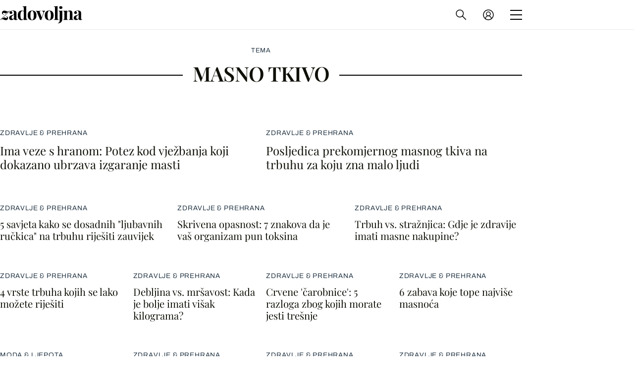

--- FILE ---
content_type: application/javascript
request_url: https://html-load.com/script/zadovoljna.dnevnik.hr.js?hash=-1030037826
body_size: 171700
content:
// 
!function(){function a2i(t,e){const n=a2l();return(a2i=function(t,e){return n[t-=252]})(t,e)}function a2l(){const t=["findIndex","andbeyond.media","adnxs.net","positions","blN5TkRHJ01qL288VSBsIlFFa21pWDJIe1pZSmg0JT1f","_as_injected_functions","silent","cachedResultIsInAdIframe","naver","getClickUrl","__tcfapi not found within timeout","<box>|margin-box","adnxs-simple.com","process","<integer>|<length>","<'height'>","botd timeout","as_handler_set","Expected ","Ratio","image( <image-tags>? [<image-src>? , <color>?]! )","[<image>|<string>] [<resolution>||type( <string> )]","cmVzZXJ2ZWQx","compareByGeneratedPositionsDeflatedNoLine","SelectorList","https://onetag-sys.com/prebid-request","safe","pbjsList","option sameSite is invalid","smilewanted.com","reverse","encodeURIComponent","text-ads","none|ideograph-alpha|ideograph-numeric|ideograph-parenthesis|ideograph-space","for","data-src","flags","Terminate - empty profile","ContentWindow not found","prev_iu_szs","generic( kai )|generic( fangsong )|generic( nastaliq )","startColumn","orbidder.otto.de","clearInterval","padding-box|content-box","parseCustomProperty","/media/vpaid-display/iframe.html","priority","normal|break-word|anywhere","brainlyads.com","Equal sign is expected","electron","/npm-monitoring","hostname","   ","publisher1st.com","imprnt-cnt","optimise.net","https://qa.ad-shield.io","<'row-gap'> <'column-gap'>?","aXJycg==","el.quizlet.com","fill","comma","opacity","event_sample_ratio","none|[[filled|open]||[dot|circle|double-circle|triangle|sesame]]|<string>","test/view/passed","[data-ad-slot]","Hex or identifier is expected","Window_frames","<'min-block-size'>","liadm.com","boolean-expr","errorTrace","leave","frameElement","border-box|padding-box|content-box","str","setHTMLUnsafe","Range","navigator.plugins is undefined","thebrighttag.com","-moz-repeating-radial-gradient( <-legacy-radial-gradient-arguments> )|-webkit-repeating-radial-gradient( <-legacy-radial-gradient-arguments> )|-o-repeating-radial-gradient( <-legacy-radial-gradient-arguments> )","Number sign is expected","iframe message timeout","[contextual|no-contextual]","as-extra","https://pagead2.googlesyndication.com/gampad/ads","gpt-andbeyond","160XzNRpv","<head","gpt_loaded_time",'meta[name="as-tester-handler-added"]',"https://consent.programme.tv","MediaQuery","<length>{1,2}","upload","idx","getSizes","?version=","worldhistory.org","cXA1cjg0Mnljdnhqb3diYXo3dWh0czlnazZpMGVtbjEzZg==","fonts.googleapis.com","-ad","tokenBefore","navigator.permissions is undefined","dzFHcD4weUJgNVl0XGU0Ml1eQzNPVVhnYiBufWEnVGZxew==","bWlsYmAjM0JhcV07RFRWP2UuPCAmYw==","em1wYw==","randomUUID","biggeekdad.com","Terminate - bot detected","MyV0CXsycmNrZnlYUl0/TksmL0ZndztUU01tbi03X2lVLg==","property","isVisibleContent","\n  --------","compareByGeneratedPositionsInflated","<symbol>+","<display-outside>?&&[flow|flow-root]?&&list-item","webkitSpeechGrammar","cmVzZXJ2ZWQySW5wdXQ=","as_apply","recognizer","span","HTMLAnchorElement_hostname","components","['~'|'|'|'^'|'$'|'*']? '='","NzRoZnZidGNqMmVyb2EwdWw1Nnl3M2lucXhrZ3A5bTF6cw==","decode","svi","undertone.com",' <html>\n      <head>\n        <style></style>\n        <style></style>\n        <style></style>\n        <style></style>\n        <style></style>\n        <style></style>\n        <meta name="as-event-handler-added" />\n      </head>\n      <body marginwidth="0" marginheight="0">\n        <a target="_blank" rel="noopener noreferrer" href>\n          <div id="container" class="vertical mid wide">\n            <div class="img_container">\n              <img src />\n            </div>\n            <div class="text_container">\n              <div class="title"></div>\n              <div class="description"></div>\n              <div class="sponsoredBy"></div>\n            </div>\n          </div>\n        </a>\n      </body>\n    </html>',"lookupNonWSType","Window_requestIdleCallback","HTMLMediaElement","Window_fetch","saturate( <number-percentage> )",".constructor","__gpp not found within timeout","ayads.co","pipeThrough","responseXML","evaluate","Nm03a3dlM3Fhb2h1NWc0Yno4aQ==","isEncodedId","__prehooked","navigator.productSub is undefined","enliple","http",", height: ","perspective( [<length [0,∞]>|none] )","mimeTypes","intentiq.com","adma","pathname","direction","closest","<number-percentage>{1,4} fill?","trvdp.com","gemius.pl","options","webGL","as_","decodeURI","auto|balance|stable|pretty","unhandled exception","Document_querySelector","4UspUNB","compareByGeneratedPositionsDeflated","<'inset-inline-end'>","Dimension","getLocationFromList","notificationPermissions","%%%INV_CODE%%%","getVersion","substringToPos","getOutOfPage","[center|[[top|bottom|y-start|y-end]? <length-percentage>?]!]#","https://consent.edinburghnews.scotsman.com","CAN_content",'function t(n,r){const c=e();return(t=function(t,e){return c[t-=125]})(n,r)}function e(){const t=["501488WDDNqd","currentScript","65XmFJPF","stack","3191470qiFaCf","63QVFWTR","3331tAHLvD","3cJTWsk","42360ynNtWd","2142mgVquH","remove","__hooked_preframe","18876319fSHirK","defineProperties","test","1121030sZJRuE","defineProperty","9215778iEEMcx"];return(e=function(){return t})()}(function(n,r){const c=t,s=e();for(;;)try{if(877771===-parseInt(c(125))/1+-parseInt(c(141))/2*(parseInt(c(126))/3)+-parseInt(c(137))/4*(-parseInt(c(139))/5)+parseInt(c(136))/6+parseInt(c(128))/7*(-parseInt(c(127))/8)+parseInt(c(142))/9*(-parseInt(c(134))/10)+parseInt(c(131))/11)break;s.push(s.shift())}catch(t){s.push(s.shift())}})(),(()=>{const e=t;document[e(138)][e(129)]();const n=Object[e(135)],r=Object.defineProperties,c=()=>{const t=e,n=(new Error)[t(140)];return!!new RegExp(atob("KChhYm9ydC1vbi1pZnJhbWUtcHJvcGVydHl8b3ZlcnJpZGUtcHJvcGVydHkpLShyZWFkfHdyaXRlKSl8cHJldmVudC1saXN0ZW5lcg=="))[t(133)](n)};Object[e(135)]=(...t)=>{if(!c())return n(...t)},Object[e(132)]=(...t)=>{if(!c())return r(...t)},window[e(130)]=!0})();',"__phantomas","repeating-linear-gradient( [<angle>|to <side-or-corner>]? , <color-stop-list> )","findAll","MediaSettingsRange","cust_params","--\x3e","getComponents","toUTCString","auto||<ratio>","MatchOnceBuffer","auto|none|text|all","svw","document.documentElement is undefined","plugins"," node type","toJSON","auto|balance","sdk_version","lexer","none|button|button-bevel|caps-lock-indicator|caret|checkbox|default-button|inner-spin-button|listbox|listitem|media-controls-background|media-controls-fullscreen-background|media-current-time-display|media-enter-fullscreen-button|media-exit-fullscreen-button|media-fullscreen-button|media-mute-button|media-overlay-play-button|media-play-button|media-seek-back-button|media-seek-forward-button|media-slider|media-sliderthumb|media-time-remaining-display|media-toggle-closed-captions-button|media-volume-slider|media-volume-slider-container|media-volume-sliderthumb|menulist|menulist-button|menulist-text|menulist-textfield|meter|progress-bar|progress-bar-value|push-button|radio|scrollbarbutton-down|scrollbarbutton-left|scrollbarbutton-right|scrollbarbutton-up|scrollbargripper-horizontal|scrollbargripper-vertical|scrollbarthumb-horizontal|scrollbarthumb-vertical|scrollbartrack-horizontal|scrollbartrack-vertical|searchfield|searchfield-cancel-button|searchfield-decoration|searchfield-results-button|searchfield-results-decoration|slider-horizontal|slider-vertical|sliderthumb-horizontal|sliderthumb-vertical|square-button|textarea|textfield|-apple-pay-button","parse","bGU0OTcxbTVpcnB1a3hqdjNzcTJvOHk2MGduYnp0aHdmYQ==","<wq-name>|<ns-prefix>? '*'","<string>|<custom-ident>+","polarbyte.com","adshield","as_location","onerror","content-box|border-box","code","Function name must be `url`","apcnf","Active auto recovery: index ","northernirelandworld.com","message","gpt-rubicon","avplayer.com","eWJmcQ==","8573741755808484570000","isInRootIframe","<unknown>","findAllFragments","CanvasCaptureMediaStream","adDiv","show|hide","forceBraces","<legacy-device-cmyk-syntax>|<modern-device-cmyk-syntax>","ads.linkedin.com","https://hbopenbid.pubmatic.com/translator","MHQ4a2JmMjZ1ejlzbWg3MTRwY2V4eQ==","matchStack","<string>","webgl","content-ad","auto|baseline|before-edge|text-before-edge|middle|central|after-edge|text-after-edge|ideographic|alphabetic|hanging|mathematical","isMainFrame","HTMLMetaElement","gigacalculator.com","/health-check","N3o+Z317L1cjYGNbWlQmc0k8Mi1oYUtYWW4Kbyl4U0ZB","turn","inventories","gpt_slot_rendered_time","\\$&","promise","__rgst_cb","<track-breadth>|minmax( <inflexible-breadth> , <track-breadth> )|fit-content( <length-percentage> )","pageview_id","urlRegex","<number-one-or-greater>","text_ad","[none|<custom-ident>]#","<length>|<percentage>","prelude","/widgets.html","[AdShield API] All cmds executed, ready for new cmds","Profile","CDO","window.PluginArray is undefined","getTokenStart","defer","Unknown field `","HyphenMinus is expected","race","svh","createList","flatMap","ar-yahoo-v1","onetrust-",'<\/script><script src="',"not-","flux-cdn.com","getBoundingClientRect","MatchOnce","Intl","adv-space",'"><\/script></head><body></body></html>',"[object Date]","Analytics.event(","Event_stopPropagation","normal|<length>","undefined","close-error-report","( <media-condition> )|<media-feature>|<general-enclosed>",'":[{"id":"',"generatedColumn","crypto.getRandomValues() not supported. See https://github.com/uuidjs/uuid#getrandomvalues-not-supported","normal|break-word","flashtalking.com","hooked","encodeURI","; Expires=","onWhiteSpace","all","ads-partners.coupang.com","708327hFFcxE","-moz-repeating-linear-gradient( <-legacy-linear-gradient-arguments> )|-webkit-repeating-linear-gradient( <-legacy-linear-gradient-arguments> )|-o-repeating-linear-gradient( <-legacy-linear-gradient-arguments> )","data","idSubstrings","[historical-ligatures|no-historical-ligatures]","adshield-loaded","aditude","canvas","sameSite","yahoo-mail-v1","print","[[left|center|right|span-left|span-right|x-start|x-end|span-x-start|span-x-end|x-self-start|x-self-end|span-x-self-start|span-x-self-end|span-all]||[top|center|bottom|span-top|span-bottom|y-start|y-end|span-y-start|span-y-end|y-self-start|y-self-end|span-y-self-start|span-y-self-end|span-all]|[block-start|center|block-end|span-block-start|span-block-end|span-all]||[inline-start|center|inline-end|span-inline-start|span-inline-end|span-all]|[self-block-start|center|self-block-end|span-self-block-start|span-self-block-end|span-all]||[self-inline-start|center|self-inline-end|span-self-inline-start|span-self-inline-end|span-all]|[start|center|end|span-start|span-end|span-all]{1,2}|[self-start|center|self-end|span-self-start|span-self-end|span-all]{1,2}]","<'border-top-width'>","<font-stretch-absolute>{1,2}","caption|icon|menu|message-box|small-caption|status-bar","domain switch: no src attribute","/gampad/ads","bmxvYw==",'<div class="',"querySelectorAll","(\\s|>)","NmFreWhvcjgwbTM3c2xmdzF2eHA=","cesoirtv.com","Window_setTimeout","PerformanceEntry","host","get","loc","Symbol","gpt-funke","Map","set","Expect `","once","rotateY( [<angle>|<zero>] )","airtory.com","parseInt","selenium","<'opacity'>","https://consent.sussexexpress.co.uk","out_of_page","none|[objects||[spaces|[leading-spaces||trailing-spaces]]||edges||box-decoration]","bWFHO0ZULmUyY1l6VjolaX0pZzRicC1LVVp5PHdMCl8/","start|end|center|justify|distribute","spawn","<an-plus-b>|even|odd","no purpose 1 consent","findWsEnd","height","mezzomedia","*[id]","<url> <decibel>?|none","cdn.confiant-integrations.net","/pcs/activeview?","Number","argument val is invalid","__as_rej","polarbyte","Worker","<'margin-inline-start'>","NGJvdjI4c3lxN3hhY2VnNjVmbTA5cnQzbGlobmt1empwMQ==","Nm52OGNqZ3picXMxazQ5d2x4NzUzYWU=","appconsent.io","nthChildOf","generated","unshift","as_modal_loaded","recoverAds","adjacket","window.parent.parent.apstag.runtime.callCqWrapper","horizontal|vertical|inline-axis|block-axis|inherit","male|female|neutral","initLogMessageHandler","3rd-party xhr unexpected response","<angle-percentage>{1,2}","not","<bg-image>#","immediate","advertisement-holder","ric","/recaptcha/api2/aframe","reject","toLog","Rule","DOMParser_parseFromString","<'flex-shrink'>","phantomas","-webkit-calc(","eval","adm","scheme","parseFromString","none|discard-before||discard-after||discard-inner","snigel-","https://cmp.computerbild.de",".set","&domain=","anchor( <anchor-element>?&&<anchor-side> , <length-percentage>? )","leboncoin.fr","document.getElementById","selectorsToForceProtect","consumeUntilExclamationMarkOrSemicolon","cultureg","https://googleads.g.doubleclick.net/pagead/ads","https://consent.lep.co.uk","HTMLFormElement_action","<url>","term","https://pbs.nextmillmedia.com/openrtb2/auction","http://","https://html-load.cc","number","as_json_modifier","__proto__","doubleclick\\.net","matcher","none|<length>","conic-gradient( [from <angle>]? [at <position>]? , <angular-color-stop-list> )","none|<position-area>","ownerNode","a24xZWhvNmZqYnI0MHB4YzlpMnE=","<'position-try-order'>? <'position-try-fallbacks'>","yieldmo.com","sourceContentFor","VzB8N196fXtyb1lraFhMXiUoJy8+TnRRR2d1WlNBNHZV","token","cmVzZXJ2ZWQy","Atrule","view( [<axis>||<'view-timeline-inset'>]? )","hsla( <hue> <percentage> <percentage> [/ <alpha-value>]? )|hsla( <hue> , <percentage> , <percentage> , <alpha-value>? )","usedJSHeapSize","<media-not>|<media-and>|<media-in-parens>","contents|none","<'border-image-source'>||<'border-image-slice'> [/ <'border-image-width'>|/ <'border-image-width'>? / <'border-image-outset'>]?||<'border-image-repeat'>","[<position> ,]? [[[<-legacy-radial-gradient-shape>||<-legacy-radial-gradient-size>]|[<length>|<percentage>]{2}] ,]? <color-stop-list>","Not a Declaration node","Terminate - not allowed running in iframe","pagehide","\x3c!--","lvmax","EOF-token","padStart","duration","wpsstaticieplsg.b-cdn.net","about:srcdoc","skewX( [<angle>|<zero>] )","<'border-top-width'>||<'border-top-style'>||<color>","adx.digitalmatter.services","<family-name>","Response","media-amazon.com","as_adblock","media","attributeFilter","sping","728px","/f.min.js","auto|never|always|<absolute-size>|<length>","nowrap|wrap|wrap-reverse","googletagmanager.com","i|s","https://consent.programme-tv.net","none|<image>|<mask-source>","GET","LayerList","device-cmyk( <number>#{4} )","android","blocking_acceptable_ads","searchParams","selector","logs-partners.coupang.com","Warning: set-cookie-parser appears to have been called on a request object. It is designed to parse Set-Cookie headers from responses, not Cookie headers from requests. Set the option {silent: true} to suppress this warning.","gamezop.com","<'animation-duration'>||<easing-function>||<'animation-delay'>||<single-animation-iteration-count>||<single-animation-direction>||<single-animation-fill-mode>||<single-animation-play-state>||[none|<keyframes-name>]||<single-animation-timeline>","<angle-percentage>","display","<'border-width'>","aXZtc2xyNDhhY2Uzem9rZ3h0MTBiNnA=","limit_memory_filter","start|end|left|right|center|justify|match-parent","<calc-product> [['+'|'-'] <calc-product>]*","normal|<length-percentage>","welt.de","FeatureRange","throw","[<line-names>? <track-size>]+ <line-names>?","HTMLAnchorElement_protocol","myhomebook.de","transform","[alternate||[over|under]]|inter-character","<'margin-block-end'>","languages","<ray()>|<url>|<basic-shape>","Element_tagName","dvw","auto? [none|<length>]","decodeValues"," requestBids.before hook: ","step-start|step-end|steps( <integer> [, <step-position>]? )","cmVzZXJ2ZWQyT3V0cHV0","[auto|reverse]||<angle>","isBalanceEdge","trident","original","sessionId","smartyads.com","parentNode","Failed to decode protect-url: url is empty","HTMLAnchorElement_ping","important","svb","<'margin'>","skew( [<angle>|<zero>] , [<angle>|<zero>]? )","pghub.io","[<length>|<percentage>|auto]{1,4}","data-ad-width","onError"," undefined","si.com","stpd.cloud","isNaN","Raw","_version","Layer","blocked","opr","Document_URL","_selenium","eX1YV11PJkdsL0N0KXNZQjgtYkY0UgpEJ3BTRTBcdS5aUA==","none|<transform-list>","doubleverify.com","sunderlandecho.com","functionBind","startsWith","semicolon-token","normal|italic|oblique <angle>{0,2}","return","innerHeight","cooktoria.com","isPropagationStoppedImmediate","childNodes","whatcardev.haymarket.com",'"googMsgType"',"aditude.io","publift","tpdads.com","static|relative|absolute|sticky|fixed|-webkit-sticky","gpt-interworks","adngin-","normal|reverse|inherit","URLSearchParams","powerad.ai","[clip|ellipsis|<string>]{1,2}","Profile is null or undefined","728","Document_getElementsByClassName","<calc-value> ['*' <calc-value>|'/' <number>]*","_ads","selectorText","ms, passcode: ","minutemedia","<image>","port","<id-selector>|<class-selector>|<attribute-selector>|<pseudo-class-selector>","appVersion","shardingIndex","Wrong node type `","as-check-script-blocked-ready","ACK_INVISIBLE","https://consent.up.welt.de","normal|reset|<number>|<percentage>","__fr","walkContext","https://ad-delivery.net/px.gif?ch=2","HTMLTableCaptionElement","https://googleads.g.doubleclick.net","x-frame-width","shift","innerWidth","hash-token","List<","KAlFSENfO3MvLldnTmZWbCB6OU1ZaFF9VGo6SkZVUykj","setPAAPIConfigForGPT","protectUrlContext","<custom-ident>|<string>","reserved1","https://report.error-report.com/modal?eventId=&error=","__$webdriverAsyncExecutor","cp.edl.co.kr","[src*=","clearTimeout","getName","setPrototypeOf","[Profile Handler]","_file","[auto|<integer>]{1,3}","eventType","script:","cqmax","consumeUntilLeftCurlyBracket","<length-percentage>&&hanging?&&each-line?","<single-animation>#","XMLHttpRequest_response","signal","dpi","getElementsByClassName","Hex digit or question mark is expected","iu_parts","<'-ms-content-zoom-limit-min'> <'-ms-content-zoom-limit-max'>","mismatchOffset","none|left|right|both|inline-start|inline-end","cWJ1dw==","http://localhost","space-between|space-around|space-evenly|stretch","getLocationRange","<composite-style>#","Document_createElement","gpt_requested_time","[[left|center|right]||[top|center|bottom]|[left|center|right|<length-percentage>] [top|center|bottom|<length-percentage>]?|[[left|right] <length-percentage>]&&[[top|bottom] <length-percentage>]]","awesomium"," is not a constructor or null","destroySlots","cef","auto|none|preserve-parent-color","captureEvents","inline|block|horizontal|vertical","HTMLTableColElement","none|<offset-path>||<coord-box>","toLowerCase","fo2nsdf","<number-zero-one>","<mf-plain>|<mf-boolean>|<mf-range>","[<'outline-width'>||<'outline-style'>||<'outline-color'>]","reduce","clickiocdn.com","( <style-condition> )|( <style-feature> )|<general-enclosed>","break","ODk1dDdxMWMydmVtZnVrc2w2MGh5empud28zNGJ4cGdp","WEVRNSU8Sl9oIy4wZj92ZUs6ewlDdXRqYEJQOE5HVWIp","<header","MessageEvent_origin","videostep.com","Element_classList","nextUntil","html","<'right'>","<'grid-template'>|<'grid-template-rows'> / [auto-flow&&dense?] <'grid-auto-columns'>?|[auto-flow&&dense?] <'grid-auto-rows'>? / <'grid-template-columns'>","!(function(){","<'width'>","textAd","osano-","https://aax.amazon-adsystem.com/e/dtb/bid","(-token",'<div class="CAN_ad">',"ZGdnbg==","RVlmP1JOMmF9V2JVNWVIX3xTdEpv","isFirefox","validate",".getAdserverTargeting","function ","[center|[[left|right|x-start|x-end]? <length-percentage>?]!]#","ac-","<visual-box>||<length [0,∞]>","rad","https://bidder.criteo.com/cdb",'Identifier "',"setSourceContent","TopLevelCss","the-ozone-project.com","60MiHXmj","HTMLIFrameElement_src","detect","single|multiple","postmedia.solutions.cdn.optable.co","data:text/html,","AddMatchOnce","fullscreen","<mf-name> : <mf-value>","HTMLAnchorElement_port","slot_element_id","__esModule","matches","https://ghb.adtelligent.com/v2/auction/","boolean","/view","exportSnapshot","<simple-selector>#","video","secure","syntaxStack","deg","attributeValueKeys","[<length-percentage>|left|center|right] [<length-percentage>|top|center|bottom]?","onmousedown","__fxdriver_evaluate","running|paused","dimension-token","auto|crisp-edges|pixelated|optimizeSpeed|optimizeQuality|<-non-standard-image-rendering>","document.getElementsByTagName","abs( <calc-sum> )","reserved2","find","XMLHttpRequest_responseURL","'.' <ident-token>","https://securepubads.g.doubleclick.net/tag/js/gpt.js","calc( <calc-sum> )","none","allow-scripts","rtt","-moz-calc(","useragent","fGAJJ1JxajZDTldIXUk4c3g3dTNm","jump-start|jump-end|jump-none|jump-both|start|end","baseline|sub|super|<svg-length>","element-tagName","bzVoa203OHVwMnl4d3Z6c2owYXQxYmdscjZlaTQzbmNx","chromium","4dex.io","collapse|separate","attributes","includeHosts","width not set properly","img_dggnaogcyx5g7dge2a9x2g7yda9d","static.doubleclick.net","Too many hex digits","marker-end","cssWideKeywords","clean","try-catch","isVisibleNode","scaleX( [<number>|<percentage>] )","inside|outside","-webkit-gradient( <-webkit-gradient-type> , <-webkit-gradient-point> [, <-webkit-gradient-point>|, <-webkit-gradient-radius> , <-webkit-gradient-point>] [, <-webkit-gradient-radius>]? [, <-webkit-gradient-color-stop>]* )","[none|<keyframes-name>]#","nearest-neighbor|bicubic","HTMLIFrameElement_srcdoc","openxcdn.net","credentials","3rd-party fetch error: ","Date.now is not a number","start|center|end|justify","publisherId","entries","errArgs","Document_getElementsByTagName","document.documentElement.clientWidth, clientHeight",'link[rel="icon"]',"-moz-linear-gradient( <-legacy-linear-gradient-arguments> )|-webkit-linear-gradient( <-legacy-linear-gradient-arguments> )|-o-linear-gradient( <-legacy-linear-gradient-arguments> )","pluginsArray","get ","filter, pointer-events","Destroying interstitial slots : ","start prebid request bidsBackHandler for ","__as_is_xhr_loading","adshield_apply","<'-ms-scroll-snap-type'> <'-ms-scroll-snap-points-x'>","srcdoc","<length-percentage>|closest-side|farthest-side","https://cmp.myhomebook.de","tan( <calc-sum> )","<linear-gradient()>|<repeating-linear-gradient()>|<radial-gradient()>|<repeating-radial-gradient()>|<conic-gradient()>|<repeating-conic-gradient()>|<-legacy-gradient>","securepubads.g.doubleclick.net","httpEquiv","; HttpOnly","Unknown at-rule","selectorList","requestIdleCallback","connection","closest-side|closest-corner|farthest-side|farthest-corner|contain|cover","HTMLMetaElement_httpEquiv","permissions","MatchGraph","_parent","add|subtract|intersect|exclude","Invalid URL: ","_isTcfNeeded","__hooked_preframe","Document_getElementById","document.getElementsByClassName","from-image|<angle>|[<angle>? flip]","as_domain","<grid-line> [/ <grid-line>]{0,3}","percentage-token","tunebat.com","setAttribute","shouldHookDomContentLoadedLateListeners","https://securepubads.g.doubleclick.net/gampad/ads","outerHTML","getAtrule","Failed to detect bot: botd timeout","port2","set ","avt","searchfield|textarea|push-button|slider-horizontal|checkbox|radio|square-button|menulist|listbox|meter|progress-bar|button","data-cmp-ab","cmd","redirect","currentScript","[<counter-name> <integer>?]+|none","<declaration>","createSingleNodeList","<length-percentage>{1,2}","SIMID:","_last","adfarm1.adition.com","isNameCharCode","HTMLAnchorElement_target","recovery","crwdcntrl.net","<color> <color-stop-length>?","consume","def","<!DOCTYPE html>","ltr|rtl"," used missed syntax definition ","<blend-mode>|plus-lighter","throw new Error();","normal|<percentage>","findValueFragments","columns","checkStructure","none|<track-list>|<auto-track-list>|subgrid <line-name-list>?","parent","GeneralEnclosed","themoneytizer.com","height:    250px; position: sticky; top: 20px; display: block; margin-top: 20px; margin-right: 10px;","consumeUntilBalanceEnd",":not(","dvb","marker-start","none|text|all|-moz-none","is_limited_ads","head","History_replaceState","eDhiM2xuMWs5bWNlaXM0dTB3aGpveXJ6djVxZ3RhcGYyNw==","AdShield API","CSSStyleDeclaration","none|<length-percentage> [<length-percentage> <length>?]?","Yzc4NjNxYnNtd3k1NG90bmhpdjE=","MW53c3I3dms4ZmgwbDN1dDkyamlncXg2ejQ1Y3BibXlv","_generateSourcesContent","display none","gpt-enliple","<length>|auto"," pending cmds","ad.as.amanad.adtdp.com","insertAdjacentHTML","'progid:' [<ident-token> '.']* [<ident-token>|<function-token> <any-value>? )]","fetch: ","normal|allow-discrete","ads-","<complex-real-selector>#","<line-width>||<line-style>||<color>","edg/","[data-ad-name]","navigator.connection.rtt is undefined","<integer>&&<symbol>","player","cssTargetRegex","ocelot.studio","checkAtruleName","atob-btoa","remove",'SourceMapGenerator.prototype.applySourceMap requires either an explicit source file, or the source map\'s "file" property. Both were omitted.',"blockIVT","Node_baseURI","cdn.nidan.d2c.ne.jp","Element_getAttribute","https://imasdk.googleapis.com","serverbid.com","high","exclusionRules","consentmanager.net","ops","test/v1ew/failed","minutemedia-prebid.com","allowPrebid","bricks-co.com","none|<length-percentage>|min-content|max-content|fit-content|fit-content( <length-percentage> )|stretch|<-non-standard-size>",'{"type": "tag", "marshalled": "<html></html>"}',"recovery_loaded_time","Failed to load profile: ","iframe load error: ","auto|optimizeSpeed|crispEdges|geometricPrecision","as-tester-handler-added","scanString","Element_className","Frame not visible","getStorageUpdates","onmozfullscreenchange","https://mp.4dex.io/prebid","substr","max-width","&height=","yieldlove.com","/negotiate/v4/xhr?passcode=","gumgum.com","<any-value>","[<layer-name>#|<layer-name>?]","auto","<color-stop-length>|<color-stop-angle>","declaration","writeln","HTMLStyleElement","<url>|<image()>|<image-set()>|<element()>|<paint()>|<cross-fade()>|<gradient>","auto|avoid|always|all|avoid-page|page|left|right|recto|verso|avoid-column|column|avoid-region|region","Negotiate sync vital failed: ","isVisibleDocument","<'text-decoration-line'>||<'text-decoration-style'>||<'text-decoration-color'>||<'text-decoration-thickness'>","resize","Exception occurred in proxy property set ","none|manual|auto","result","opacity(0)","QjggL1k5b11WSENfcDN5dApoVE9OaTVxNklHLXI9Mmcl","display none excluding pro","<percentage>|<length>|<number>","medium","hasFocus","string-api","data-meta","key","loading","blur","as-revalidator","<'column-width'>||<'column-count'>","ybar","HTML","default|menu|tooltip|sheet|none","true","!self","decorate","Mesa OffScreen","HTMLLinkElement","<mask-reference>||<position> [/ <bg-size>]?||<repeat-style>||<geometry-box>||[<geometry-box>|no-clip]||<compositing-operator>||<masking-mode>","/negotiate/script-set-value?passcode=","<length>{1,4}","set-cookie","replaceAll","min( <calc-sum># )","[INVENTORY] found visible "," not an object","/negotiate/script-set-value","HTMLScriptElement_attributionSrc","json","some","getAtruleDescriptor","extra","Number of function is expected","SYN_URG","normal|none|[<content-replacement>|<content-list>] [/ [<string>|<counter>]+]?","MessageEvent_data",", y: ","e2VGJU9YclEyPm5wM0pOXTQ3dQ==","auto|none|[[pan-x|pan-left|pan-right]||[pan-y|pan-up|pan-down]||pinch-zoom]|manipulation","TkduRThhX3kuRmpZTz00dzNdcDc=","style","auto|isolate","IVT detection failed","cootlogix.com","paint( <ident> , <declaration-value>? )","adnami.io","UserAgent","cfdc6c77","odd","negotiate_fail","none|<url>","_sorted","low","Response_url","transparent|aliceblue|antiquewhite|aqua|aquamarine|azure|beige|bisque|black|blanchedalmond|blue|blueviolet|brown|burlywood|cadetblue|chartreuse|chocolate|coral|cornflowerblue|cornsilk|crimson|cyan|darkblue|darkcyan|darkgoldenrod|darkgray|darkgreen|darkgrey|darkkhaki|darkmagenta|darkolivegreen|darkorange|darkorchid|darkred|darksalmon|darkseagreen|darkslateblue|darkslategray|darkslategrey|darkturquoise|darkviolet|deeppink|deepskyblue|dimgray|dimgrey|dodgerblue|firebrick|floralwhite|forestgreen|fuchsia|gainsboro|ghostwhite|gold|goldenrod|gray|green|greenyellow|grey|honeydew|hotpink|indianred|indigo|ivory|khaki|lavender|lavenderblush|lawngreen|lemonchiffon|lightblue|lightcoral|lightcyan|lightgoldenrodyellow|lightgray|lightgreen|lightgrey|lightpink|lightsalmon|lightseagreen|lightskyblue|lightslategray|lightslategrey|lightsteelblue|lightyellow|lime|limegreen|linen|magenta|maroon|mediumaquamarine|mediumblue|mediumorchid|mediumpurple|mediumseagreen|mediumslateblue|mediumspringgreen|mediumturquoise|mediumvioletred|midnightblue|mintcream|mistyrose|moccasin|navajowhite|navy|oldlace|olive|olivedrab|orange|orangered|orchid|palegoldenrod|palegreen|paleturquoise|palevioletred|papayawhip|peachpuff|peru|pink|plum|powderblue|purple|rebeccapurple|red|rosybrown|royalblue|saddlebrown|salmon|sandybrown|seagreen|seashell|sienna|silver|skyblue|slateblue|slategray|slategrey|snow|springgreen|steelblue|tan|teal|thistle|tomato|turquoise|violet|wheat|white|whitesmoke|yellow|yellowgreen",'\n      <html>\n        <head></head>\n        <body>\n          <div>\n            <span\n              style="height:    600px; position: sticky; top: 20px; display: block; margin-top: 20px; margin-right: 10px;"\n              id="img_dggna6a9aya6"\n              class\n            >\n              <style>#img_dggna6a9aya6 > div { justify-content:center; } #img_dggna6a9aya6 { visibility:visible; }</style>\n              <div style="position:relative;align-items:center;display:flex;">\n                <iframe\n                  src\n                  data-empty-src\n\n\n                  \n                  status="success"\n                ></iframe>\n              </div>\n            </span>\n          </div>\n        </body>\n      </html>\n    ',"reset","__gads=ID=","<counter-style>|<string>|none","d2VneWpwenV4MzhxMmE5dm1pZm90","75404PIajda","Identifier, string or comma is expected","status","lookupValue","<custom-property-name>","<repeat-style>#","text-ad-links","normal|[<number> <integer>?]","open","top|bottom|block-start|block-end|inline-start|inline-end","gw.geoedge.be","Parentheses","Blob","amazon-adsystem.com","XHlqTUYtZiJSWwlId3hucylwSUMxPTI1OEU5NlBLOkpPCg==","https://fb2.html-load.com","-moz-ButtonDefault|-moz-ButtonHoverFace|-moz-ButtonHoverText|-moz-CellHighlight|-moz-CellHighlightText|-moz-Combobox|-moz-ComboboxText|-moz-Dialog|-moz-DialogText|-moz-dragtargetzone|-moz-EvenTreeRow|-moz-Field|-moz-FieldText|-moz-html-CellHighlight|-moz-html-CellHighlightText|-moz-mac-accentdarkestshadow|-moz-mac-accentdarkshadow|-moz-mac-accentface|-moz-mac-accentlightesthighlight|-moz-mac-accentlightshadow|-moz-mac-accentregularhighlight|-moz-mac-accentregularshadow|-moz-mac-chrome-active|-moz-mac-chrome-inactive|-moz-mac-focusring|-moz-mac-menuselect|-moz-mac-menushadow|-moz-mac-menutextselect|-moz-MenuHover|-moz-MenuHoverText|-moz-MenuBarText|-moz-MenuBarHoverText|-moz-nativehyperlinktext|-moz-OddTreeRow|-moz-win-communicationstext|-moz-win-mediatext|-moz-activehyperlinktext|-moz-default-background-color|-moz-default-color|-moz-hyperlinktext|-moz-visitedhyperlinktext|-webkit-activelink|-webkit-focus-ring-color|-webkit-link|-webkit-text",'[data-id^="div-gpt-ad"]',"first-id.fr","www.whatcar.com",", scrollX: ","3lift.com","constructor","rubiconproject.com","ccgateway.net","adsafeprotected.com","givt_detected","return this","calc(",'"<", ">", "=" or ")"',"shouldStorageWaitForTcf","maxAge","auto|<color>","Comment","Date.now","warn","//# sourceURL=mediation.js",'"],[class*="',"1nlsdkf","none|<custom-ident>","normal|<baseline-position>|<content-distribution>|<overflow-position>? <content-position>","getWindowId","ABCDEFGHIJKLMNOPQRSTUVWXYZabcdefghijklmnopqrstuvwxyz","max","getServices","eventStatus","ZndiaA==","div#contents > span#ads","$chrome_asyncScriptInfo","cDkxdHp4NGlic2h3ZjNxeWVuNTA2dWdvMm1rdjhscmpjNw==","Expect a number","<length-percentage>","webkitTemporaryStorage","ag.dns-finder.com","rhombusads.com","most-width|most-height|most-block-size|most-inline-size","iframe","HTMLSourceElement_srcset","Expect an apostrophe","filename","XMLHttpRequest_send","Timed out waiting for consent readiness",". Please enable 3rd-party image loading.","hash","groups","v7.5.91","createObjectURL","[shorter|longer|increasing|decreasing] hue","installedModules","element display none important","Name is expected","webkitPersistentStorage","isArray","onload","syntax","Navigator","; Partitioned","isSleipnir","rect( <top> , <right> , <bottom> , <left> )|rect( <top> <right> <bottom> <left> )","Spaces","Terminate - non-adblock","Blocked prebid request error for ","<dashed-ident>","N is expected","srgb|srgb-linear|display-p3|a98-rgb|prophoto-rgb|rec2020","adsense","sendXHR","counter( <counter-name> , <counter-style>? )","HEAD","callPhantom","Unknown type: ","[<url> [format( <string># )]?|local( <family-name> )]#","<length>|<percentage>|auto","Google","<time>#","normal|<try-size>","defineProperties","!important","<'block-size'>","buildID","/ivt/detect","not <query-in-parens>|<query-in-parens> [[and <query-in-parens>]*|[or <query-in-parens>]*]","getGPPData","aG5bUlhtfERPSC86LkVWS0o7NH1TVQ==","otSDKStub","idRegex","getReader","Type","img_","chrome","hotjar.com","Terminate - no active auto recovery","compact","enums","snapInterval( <percentage> , <percentage> )|snapList( <percentage># )","( <supports-condition> )|<supports-feature>|<general-enclosed>","Element_hasAttribute","padding-right","$1   ","repeat( [<integer [1,∞]>|auto-fill] , <line-names>+ )","<single-animation-direction>#","postrelease.com","yorkshirepost.co.uk","Feature","log( <calc-sum> , <calc-sum>? )","insertList","Generic","dXk4b2EyczZnNGozMDF0OWJpcDdyYw==","AdShield API cmd","getAttributeNames","<svg-length>","[<mask-reference>||<position> [/ <bg-size>]?||<repeat-style>||[<box>|border|padding|content|text]||[<box>|border|padding|content]]#","AnPlusB","false|true","none|button|button-arrow-down|button-arrow-next|button-arrow-previous|button-arrow-up|button-bevel|button-focus|caret|checkbox|checkbox-container|checkbox-label|checkmenuitem|dualbutton|groupbox|listbox|listitem|menuarrow|menubar|menucheckbox|menuimage|menuitem|menuitemtext|menulist|menulist-button|menulist-text|menulist-textfield|menupopup|menuradio|menuseparator|meterbar|meterchunk|progressbar|progressbar-vertical|progresschunk|progresschunk-vertical|radio|radio-container|radio-label|radiomenuitem|range|range-thumb|resizer|resizerpanel|scale-horizontal|scalethumbend|scalethumb-horizontal|scalethumbstart|scalethumbtick|scalethumb-vertical|scale-vertical|scrollbarbutton-down|scrollbarbutton-left|scrollbarbutton-right|scrollbarbutton-up|scrollbarthumb-horizontal|scrollbarthumb-vertical|scrollbartrack-horizontal|scrollbartrack-vertical|searchfield|separator|sheet|spinner|spinner-downbutton|spinner-textfield|spinner-upbutton|splitter|statusbar|statusbarpanel|tab|tabpanel|tabpanels|tab-scroll-arrow-back|tab-scroll-arrow-forward|textfield|textfield-multiline|toolbar|toolbarbutton|toolbarbutton-dropdown|toolbargripper|toolbox|tooltip|treeheader|treeheadercell|treeheadersortarrow|treeitem|treeline|treetwisty|treetwistyopen|treeview|-moz-mac-unified-toolbar|-moz-win-borderless-glass|-moz-win-browsertabbar-toolbox|-moz-win-communicationstext|-moz-win-communications-toolbox|-moz-win-exclude-glass|-moz-win-glass|-moz-win-mediatext|-moz-win-media-toolbox|-moz-window-button-box|-moz-window-button-box-maximized|-moz-window-button-close|-moz-window-button-maximize|-moz-window-button-minimize|-moz-window-button-restore|-moz-window-frame-bottom|-moz-window-frame-left|-moz-window-frame-right|-moz-window-titlebar|-moz-window-titlebar-maximized","listenerId","[<display-outside>||<display-inside>]|<display-listitem>|<display-internal>|<display-box>|<display-legacy>|<-non-standard-display>","5SwMpgw","HTMLElement_title","separate|collapse|auto","S1ppe140PG0iNSdjJQpYTHVyeXBxQThbZUl3LURSfGtiQg==","innerHTML","purpose","bidder","rotateX( [<angle>|<zero>] )","[auto|<length-percentage>]{1,4}","https://t.visx.net/ul_cb/hb_post","bXRlcWgweXM2MnAxZnhqNTg5cm80YXVuemxpZzNjN3diaw==","yandex.com","general-enclosed","Jm0yR1Q1SXJQIiAuQihvPTppZ2JKcFduejd0Y3ZOWmA+Cg==","nth","}-token","larger|smaller",'[id^="google_dfp_"]',"NestingSelector","innerText","__tcfapi","replace|add|accumulate","__hooked","aXp4c29tcWgzcDhidmdhNDl3N2Z5MnRsdWM2ZTVuMDFy","symplr","combo","element out of viewable window","__webdriverFunc","adlib","sort","data-","<percentage>","` has no known descriptors","interval","641487UKXGAR","auto|none|visiblePainted|visibleFill|visibleStroke|visible|painted|fill|stroke|all|inherit","not <media-in-parens>","<number>|<angle>","geb","( <container-condition> )|( <size-feature> )|style( <style-query> )|<general-enclosed>","miter|round|bevel","XMLHttpRequest_open","[normal|x-slow|slow|medium|fast|x-fast]||<percentage>","https://cmp.autobild.de","O2ZlUVhcLk54PHl9MgpVOWJJU0wvNmkhWXUjQWh8Q15a","bad-url-token","enjgioijew","hwb( [<hue>|none] [<percentage>|none] [<percentage>|none] [/ [<alpha-value>|none]]? )","none|hidden|dotted|dashed|solid|double|groove|ridge|inset|outset","first","deep","safari/firefox iframe timeout","Element","localhost|dable\\.io","adapi.inlcorp.com","defineSlot","<family-name>#","none|both|horizontal|vertical|block|inline",'" is expected',"BotDetector.detect can't be called before BotDetector.collect","scroll|fixed|local","preload","ignore|normal|select-after|select-before|select-menu|select-same|select-all|none","function","lngtdv.com",'[class^="div-gpt-ad"]',"cloudfront.net","<media-in-parens> [and <media-in-parens>]+","css","ads.nicovideo.jp","\n  syntax: ","visit","topics.authorizedvault.com","Date.now is not a function","normal|italic|oblique <angle>?","ad.gt","AccentColor|AccentColorText|ActiveText|ButtonBorder|ButtonFace|ButtonText|Canvas|CanvasText|Field|FieldText|GrayText|Highlight|HighlightText|LinkText|Mark|MarkText|SelectedItem|SelectedItemText|VisitedText","<counter-style-name>","no-cors","_WEBDRIVER_ELEM_CACHE","<symbol>","thenStack","is_brave","; SameSite=None","pointer-events","delim-token",'div[aria-label="Ads"]',"inside|outside|top|left|right|bottom|start|end|self-start|self-end|<percentage>|center","data-owner","statusText","<custom-ident> : <integer>+ ;","children","auto|fixed","<single-animation-fill-mode>#","cefsharp","event","StyleSheet","noopener","<'pause-before'> <'pause-after'>?","XMLHttpRequest_responseXML","<'-ms-scroll-snap-type'> <'-ms-scroll-snap-points-y'>","samesite","<color>&&<color-stop-angle>?","sync.search.spotxchange.com","iionads.com","Failed to detect bot:","getSlots","https://ads.nicovideo.jp","\n  ","scaleY( [<number>|<percentage>] )","/runner.html","<noscript>","Number sign is not allowed","XncgVl8xcWs2OmooImc+aSVlfEwyY0k=","responseText","set-cookie-parser encountered an error while decoding a cookie with value '","postMessage","<'margin-bottom'>","Field `","DOMParser","r script executed more than once","allowRunInIframe","economy|exact","String_replace","gpt-nextmillennium","ad-unit","lvmin","<'border-top-left-radius'>","<integer>","and","then","<grid-line>","Element_querySelector","HTMLIFrameElement_contentDocument","AtrulePrelude","intervalId","script_onerror","Element_querySelectorAll","360yield.com","responseType","` is missed","mediaText","getSlotElementId","getLocation","findLastIndex","always|[anchors-valid||anchors-visible||no-overflow]","cGhtMjF2OWN3NGI3M3lnbG5meG90YXpzdWo4cXJrNjUwaQ==","__webdriver_unwrapped","command","Counter","raider.io","findLast","aWQ=","body","Range_createContextualFragment","ignoreInvalidMapping","attributionSrc","text_ads","hooking started without preframe hooking","Matching for a tree with var() is not supported","qrscanner.net","pseudo","skipValidation",".start","https://content-loader.com","expires","table-row-group|table-header-group|table-footer-group|table-row|table-cell|table-column-group|table-column|table-caption|ruby-base|ruby-text|ruby-base-container|ruby-text-container","Keyword","__as_xhr_open_args","<'inset'>","Event","window.parent.document.domain;","] by [","cache_is_blocking_ads","<line-width>","<'align-self'>|anchor-center","ad.doorigo.co.kr","https://exchange.kueezrtb.com/prebid/multi/","[native code]","dogdrip.net","Declaration","`, expected `","rng","Failed to fetch","shouldRecover evaluation error:",'{"apply-ratio":1,"',"creativeId","filter","px-cloud.net","<number>|left|center|right|leftwards|rightwards","<'margin-top'>","keepalive","_grecaptcha_ready","PTZhMEc+UE9vMzdudj94JjFgXTJ0","ActiveBorder|ActiveCaption|AppWorkspace|Background|ButtonFace|ButtonHighlight|ButtonShadow|ButtonText|CaptionText|GrayText|Highlight|HighlightText|InactiveBorder|InactiveCaption|InactiveCaptionText|InfoBackground|InfoText|Menu|MenuText|Scrollbar|ThreeDDarkShadow|ThreeDFace|ThreeDHighlight|ThreeDLightShadow|ThreeDShadow|Window|WindowFrame|WindowText","<position>#","<supports-condition>","request_id","bidsBackHandler","ellipse( [<shape-radius>{2}]? [at <position>]? )","ot-","drop-shadow( <length>{2,3} <color>? )","pop","article","scrollX,Y","pub.network","isEmpty","createElement","<'list-style-type'>||<'list-style-position'>||<'list-style-image'>","string-try-catch","Unknown property","1.9.1","option priority is invalid","RunPerfTest","UnicodeRange","; SameSite=Strict","script","admz","JlhEX1FPaE1ybHRwUjFjNHpHClk=","auto|loose|normal|strict|anywhere","lookupTypeNonSC","async","'. Set options.decodeValues to false to disable this feature.","<matrix()>|<translate()>|<translateX()>|<translateY()>|<scale()>|<scaleX()>|<scaleY()>|<rotate()>|<skew()>|<skewX()>|<skewY()>|<matrix3d()>|<translate3d()>|<translateZ()>|<scale3d()>|<scaleZ()>|<rotate3d()>|<rotateX()>|<rotateY()>|<rotateZ()>|<perspective()>","TlhHdDU9fV1iSWtoKThUPnAtfGVXcw==","parseAtrulePrelude","<media-condition>|[not|only]? <media-type> [and <media-condition-without-or>]?","rect( [<length-percentage>|auto]{4} [round <'border-radius'>]? )","^(https?:)?\\/\\/ad\\.doubleclick\\.net\\/ddm\\/track(imp|clk)","j7p.jp","reason","args","<complex-real-selector-list>","gpt-firstimpression","addtl_consent","asin( <calc-sum> )","unset","scrollTo","af8d5326","flat","_asClickListeners","target-text( [<string>|<url>] , [content|before|after|first-letter]? )","osano_","Identifier or asterisk is expected","revokeObjectURL","[normal|<length-percentage>|<timeline-range-name> <length-percentage>?]#","Percent sign is expected","Wrong value `","umogames.com","start","text/css","frameId","https://pagead2.googlesyndication.com/pagead/js/adsbygoogle.js","invert( <number-percentage> )","isChannelConnected","#adshield","privacy-center.org","7d518f02","    ","adform.net","[normal|small-caps]","rgb( <percentage>{3} [/ <alpha-value>]? )|rgb( <number>{3} [/ <alpha-value>]? )|rgb( <percentage>#{3} , <alpha-value>? )|rgb( <number>#{3} , <alpha-value>? )","cmVzZXJ2ZWQxSW5wdXQ=","clone","[<length-percentage>|left|center|right|top|bottom]|[[<length-percentage>|left|center|right]&&[<length-percentage>|top|center|bottom]] <length>?","go.affec.tv","[<box>|border|padding|content]#","<'inset-inline-start'>","path","socdm.com","@@toPrimitive must return a primitive value.","auto|stable&&both-edges?","buzzfeed.com","nullable","media.net","sleipnir/","FontFace","matrix( <number>#{6} )","closest-side|farthest-side|closest-corner|farthest-corner|<length>|<length-percentage>{2}","contrast( [<number-percentage>] )","random","sascdn.com","consumeUntilSemicolonIncluded","/pagead/gen_204?","Window_name","Terminate - not apply","Too many question marks","always|auto|avoid","window.top.confiant.services().onASTAdLoad","self","option expires is invalid","replaceScriptElementAsync","parseContext","overlay|-moz-scrollbars-none|-moz-scrollbars-horizontal|-moz-scrollbars-vertical|-moz-hidden-unscrollable","sqrt( <calc-sum> )","Proxy","CSSStyleDeclaration_setProperty","onLine","now","edinburghnews.scotsman.com","opera","margin-top","invert(","insurads.com","geoedge.be","HTMLSourceElement","removeChild","addConnectionHandler","Element_closest",'iframe[name="',"<html",'meta[name="as-event-handler-added"]',"selector( <complex-selector> )","modifier","flat|preserve-3d","replaceChild","bot","<html></html>","redirected","SyntaxReferenceError","light","coachjs","removeAttribute","adpushup.com","div","IdSelector","wechat","axelspringer.com","Headers","_mappings","bnh6bg==","<'max-height'>","requestAnimationFrame","as-check-script-blocked","xhr","[left|center|right|<length-percentage>] [top|center|bottom|<length-percentage>]","adtelligent.com","normal|always","__as_new_xhr_data","Invalid reserved state: ","; Domain=","inset( <length-percentage>{1,4} [round <'border-radius'>]? )","<alpha-value>","DONE","</a></span>","recovery_adm_click_ar","aW5wdXQ=","ex.ingage.tech","defaultView","<absolute-size>|<relative-size>|<length-percentage>","[object Intl]","<length> <length>?","samsungbrowser","MessageEvent_source","ups.analytics.yahoo.com","padding-bottom","javascript:","__sa_","SECSSOBrowserChrome","acos( <calc-sum> )","node","description","<-ms-filter-function-progid>|<-ms-filter-function-legacy>","<relative-selector>#","option encode is invalid"," used broken syntax definition "," > ","abc","HTMLFormElement_target","encodeId","parseValue","normal|<string>","https://consent.yorkshirepost.co.uk","ats-","removeEventListener","encode","<paint>","Terminate - as_test is not present (checked URL param and LocalStorage)","isSamsungBrowser","/pagead/drt/ui","document.createElement","findDeclarationValueFragments","json.parse","<script>window.parent.postMessage('","campaignId","eDI5aGI4cHd2c2lsY21xMDY1dDQzN3JueXVvMWpmemtl","auto|<animateable-feature>#","body > a > div > div > div","CSSStyleDeclaration.set/get/removeProperty","eVw2WmcxcW1ea3pjJ3woWWlvUiI+Rgo=","ep2.adtrafficquality.google","sequentum","optimize-contrast|-moz-crisp-edges|-o-crisp-edges|-webkit-optimize-contrast","location","tokenize","createSession",".end","text/html","none|proximity|mandatory","counters( <counter-name> , <string> , <counter-style>? )","[<family-name>|<generic-family>]#","trackad.cz","adroll.com","fminer","<'rest-before'> <'rest-after'>?","read","baseURI","Type of node should be an Object","<'align-content'> <'justify-content'>?","<font-weight-absolute>|bolder|lighter","gpt-adsinteractive","generate","auto|<'border-style'>","<'align-items'> <'justify-items'>?","Load stylesheet results: ","normal|embed|isolate|bidi-override|isolate-override|plaintext|-moz-isolate|-moz-isolate-override|-moz-plaintext|-webkit-isolate|-webkit-isolate-override|-webkit-plaintext","ariaLabel","column","mismatchLength","<counter-style-name>|symbols( )","dXl5aw==","as_inventory_frame_listener_adder","RegExp_test","content-box|border-box|fill-box|stroke-box|view-box","<'margin-block'>","<media-in-parens> [or <media-in-parens>]+","htlb.casalemedia.com","grayscale( <number-percentage> )","Mismatch","Hex digit is expected","stroke","blocked_script_cache","HTMLTableCellElement","getDetections","none|forwards|backwards|both","as-click-message-handler-added","; Priority=Low","Url or Function is expected","aswift","adClosed","appiersig.com","privacymanager.io","about:blank","data-freestar-ad",'[id^="gpt_ad_"]',"import('","auto|[over|under]&&[right|left]?","collect","__selenium_evaluate","item doesn't belong to list","adsinteractive.com","omnitagjs.com","none|[weight||style||small-caps||position]","SharedStorageWorklet","dmtkcw==","auto|<length>","cap","MSG_SYN","matchAll","htlad-","shouldUseOrigin","mustIncludeStrings","response","window.parent._df.t","advertisement__label","cWdwazM3NW50bDhqdzlybXgyaTBoYzF6dXY0b2J5NnNlZg==","setItem","en-us","setIsTcfNeeded","[<box>|border|padding|content|text]#","document","scrollX","pa-pbjs-frame","content|fixed","tokenStart","_ignoreInvalidMapping","prod","tb|rl|bt|lr","charCode","nn_","match","getNode","cssWideKeywordsSyntax","matchType","optable.co","document_getElementById","PluginArray","139341","googletag","ads-twitter.com","eof","normal|strong|moderate|none|reduced","@top-left-corner|@top-left|@top-center|@top-right|@top-right-corner|@bottom-left-corner|@bottom-left|@bottom-center|@bottom-right|@bottom-right-corner|@left-top|@left-middle|@left-bottom|@right-top|@right-middle|@right-bottom","cssRules","none|mandatory|proximity","ads_","INVENTORY_FRAME","readystatechange","<generic-script-specific>|<generic-complete>|<generic-incomplete>|<-non-standard-generic-family>","window.as_location","Generator is already executing.","Blocked interstial slot define:","input","rotateZ( [<angle>|<zero>] )","im-apps.net","atrules","<predefined-rgb> [<number>|<percentage>|none]{3}","HTMLElement_dataset","read-only|read-write|write-only","types","298288CMdFXL","'>'|'+'|'~'|['|' '|']","__lastWatirConfirm","rawMessage","upright|rotate-left|rotate-right","N/A","':' <ident-token>|':' <function-token> <any-value> ')'","rightComparison","<track-size>+","<number [0,∞]> [/ <number [0,∞]>]?","nextSibling","lep.co.uk","none|<custom-ident>+","<outline-radius>","` should contain a prelude","image","ima://","ddg/","idFilter","cdn.optimizely.com","userAgent","window.parent.parent.confiant.services().onASTAdLoad","Forward report url to engineers","[contain|none|auto]{1,2}","Math","class","prevUntil","Terminate - profile not found","HTMLScriptElement","scope","[<counter-name> <integer>?|<reversed-counter-name> <integer>?]+|none","http:","unsafe|safe","pbjs","lijit.com","visible","<'bottom'>","<relative-real-selector>#","dbm_d","<'inset-block-start'>","www.google.com","creativecdn.com","cmpStr","__as_is_ready_state_change_loading","none|<single-transition-property>#","autobild.de","scrollBy","<custom-ident>","sp_message_","prebid","invalid protect-id prefix: ","programme.tv","Value","url","[lining-nums|oldstyle-nums]","gcprivacy.com","ad.360yield-basic.com","mixed|upright|sideways","[pack|next]||[definite-first|ordered]","normal|[light|dark|<custom-ident>]+&&only?","document.hidden","repeat","display:inline-block; width:300px !important; height:250px !important; position: absolute; top: -10000px; left: -10000px; visibility: visible","[<linear-color-stop> [, <linear-color-hint>]?]# , <linear-color-stop>","data-empty-class","xlink:href","dn0qt3r0xannq.cloudfront.net","<pseudo-element-selector> <pseudo-class-selector>*","none|vertical-to-horizontal",'[id^="dfp-ad-"]',"none|blink","none|chained","backgroundImage","marphezis.com","[<declaration>? ';']* <declaration>?","anymind","Unknown node type `","UNKNOWN","<symbol> <symbol>?","VHg8V3xYdmN1YkN6LWVrVS8gb2lNCSY6JUlnPjJoe3Nb","lr-tb|rl-tb|tb-rl|lr|rl|tb","admost.com","none|<angle>|[x|y|z|<number>{3}]&&<angle>","scroll-position|contents|<custom-ident>","xhr.onreadystatechange not set","botKind","<single-animation-composition>#","HTMLVideoElement","At-rule `@","MSG_ACK_INVISIBLE","[proportional-nums|tabular-nums]","break-walk","https://report.error-report.com/modal?","https://tlx.3lift.com/header/auction","<integer>|auto","innovid.com","isInIframe","isEncodedUrl","btoa","https://07c225f3.online","<frequency>|<percentage>","auto|<length>|<percentage>","adhesion","signalStatus","get-computed-style","\n   value: ","scroll( [<axis>||<scroller>]? )","620751rDJSBo","auto|both|start|end|maximum|clear","HTMLMetaElement_content","http://127.0.0.1","SyntaxError","none|all","https://consent.halifaxcourier.co.uk","eventSampleRatio","XXX","UWpeIE5DVXY1NGxlIlZNbV8zMEdM","normal|none|[<common-lig-values>||<discretionary-lig-values>||<historical-lig-values>||<contextual-alt-values>]","eval(atob('","push","Identifier is expected","nextCharCode","querySelector","configIndex","none|auto|<percentage>","failed","Tig5fCEvX1JEdjZRKSI4P0wjaFdscjs=","cs.lkqd.net","TBL","hadronid.net","document - find element","color-mix( <color-interpolation-method> , [<color>&&<percentage [0,100]>?]#{2} )","lvb","iframe.contentDocument or contentWindow is null","is_acceptable_ads_blocked","sparteo.com","_set","SharedWorker","repeat|stretch|round","center|start|end|self-start|self-end|flex-start|flex-end","iterator","` for ","this.href='https://paid.outbrain.com/network/redir","__webdriver_script_fn","<'padding-left'>","normal|auto|<position>","dable-tdn","declarationList","optidigital.com","cache_is_blocking_acceptable_ads","comment-token","CrOS","issue","src","originalLine","Element_ariaLabel","noopStr","<'flex-basis'>","string|color|url|integer|number|length|angle|time|frequency|cap|ch|em|ex|ic|lh|rlh|rem|vb|vi|vw|vh|vmin|vmax|mm|Q|cm|in|pt|pc|px|deg|grad|rad|turn|ms|s|Hz|kHz|%","[<length-percentage>|auto]{1,2}|cover|contain","coupang","content-security-policy","max-age","a.teads.tv","vendor","firefox","VHNwektcVnZMMzkpOlBSYTh4Oy51ZyhgdD93XTZDT2ZGMQ==","Date","cGxiaTIxY3hmbW8zNnRuNTB1cQ==","<'max-width'>","Hash","Unexpected input","appsflyer.com","ease|ease-in|ease-out|ease-in-out|cubic-bezier( <number [0,1]> , <number> , <number [0,1]> , <number> )","(E2) Invalid protect url: ","start|end|center|stretch","atrulePrelude","2mdn.net","origin","thatgossip.com","stackadapt.com","matchDeclaration","width not removed","normal|[<numeric-figure-values>||<numeric-spacing-values>||<numeric-fraction-values>||ordinal||slashed-zero]","matchAtruleDescriptor","normal|<feature-tag-value>#","gstatic.com","slot","<feature-type> '{' <feature-value-declaration-list> '}'","__selenium_unwrapped","WhiteSpace","rch","not <supports-in-parens>|<supports-in-parens> [and <supports-in-parens>]*|<supports-in-parens> [or <supports-in-parens>]*"," iterations","from( <color> )|color-stop( [<number-zero-one>|<percentage>] , <color> )|to( <color> )","ZmthZA==","<'min-width'>","Terminate - non-auto-recovery","r2b2.cz","delete","v4ac1eiZr0","<'inset-block'>","htlbid.com","<media-not>|<media-and>|<media-or>|<media-in-parens>","unhandled exception - ","endsWith","as_test","-apple-system-body|-apple-system-headline|-apple-system-subheadline|-apple-system-caption1|-apple-system-caption2|-apple-system-footnote|-apple-system-short-body|-apple-system-short-headline|-apple-system-short-subheadline|-apple-system-short-caption1|-apple-system-short-footnote|-apple-system-tall-body","Element_setHTMLUnsafe","NW52MWllZ3phMjY5anU4c29reTA0aDNwN3JsdGN4bWJx","adtrafficquality.google","WebGLRenderingContext.getParameter is not a function"," or hex digit","headers","bhg.com","cursor","<percentage>?&&<image>","sp.","config","Unsupported version: ","[-token","appendChild","w = window.parent;","HTMLImageElement_src","copyScriptElement","localStorage","max( <calc-sum># )","stickyadstv.com","[none|<dashed-ident>]#","skimresources.com","computerbild.de","about:","before doesn't belong to list","` structure definition","configurable","not expected type of fetch Request: ","eXB3engydXNtOG9nNXE3NHRhbmxiNnJpM3ZjZWhqOWtmMQ==","setTimeout","1rx.io","none|path( <string> )","done","fetch","className","_prototype","mediatradecraft.com","stopImmediatePropagation","this.postMessage(...arguments)","script_abort","podname.com","RENDERER","create","throwError","distinctiveProps","b3U3ZXJjdnc5bDAxeWdobmZpcDY4NWJ6eHF0YWszc2ptNA==","b2lscjg3dDZnMXFiejVlZjRodnB5Y3VqbXgzbndzMDJrOQ==","removeItem","eachMapping"," |  ","isParentsDisplayNone","consumeNumber","as-empty-bidder","/iu3","isElementDisplayNoneImportant","sin( <calc-sum> )","block",")-token","CSSStyleDeclaration_getPropertyValue","window.Notification is undefined","Yml4cXJod245emptNTRvMTJmZTBz","additionalAdsBait","Click","<supports-decl>|<supports-selector-fn>","strict","inventory_name","EventTarget_addEventListener","[<length>|<percentage>]{1,4}","<'text-emphasis-style'>||<'text-emphasis-color'>","none|auto|[<string> <string>]+","[<angle>|<side-or-corner>]? , <color-stop-list>","dable","[<page-selector>#]?","[block|inline|x|y]#",'<div class="CAN_content">',"image-src: display-none","none|[fill|fill-opacity|stroke|stroke-opacity]#","` node type definition","MozAppearance","charCodeAt","iframe negotiate: onLoad, elapsed: ","browserLanguage","PerformanceResourceTiming","atob","add","documentFocus","cookielaw.org","fundingchoicesmessages.google.com","id5-sync.com","repeat|no-repeat|space|round","_serializeMappings","pub_300x250","svmin","gpt","keys","content-box|padding-box|border-box","adingo","window.top.apstag.runtime.callCqWrapper","https://static.criteo.net/js/ld/publishertag.prebid.js","translateZ( <length> )","DOMTokenList","adUnitPath","df-srv.de","springserve.com","<feature-value-declaration>","webdriver","even","regexp-test","api.rlcdn.com","rlh","https://static.dable.io/dist/plugin.min.js","pb_","normal|stretch|<baseline-position>|<overflow-position>? [<self-position>|left|right]|legacy|legacy&&[left|right|center]","none|railed","normal|pre|nowrap|pre-wrap|pre-line|break-spaces|[<'white-space-collapse'>||<'text-wrap'>||<'white-space-trim'>]","AtruleDescriptor","reportToSentry","<single-transition>#","[data-ad-client]","; Priority=High","https://ad-delivery.net/px.gif?ch=1","adblock_circumvent_score","https://consent.sunderlandecho.com","https://consent.northantstelegraph.co.uk","NFdCXTM+CW89bk12Y0thd19yVlI3emxxbSlGcGA6VGdPJw==","prev","<'inset-inline'>","reserved2Input","Identifier","in2w_key","at-keyword-token","outerHeight","base[href]","block|inline|x|y","pbstck.com","any","sourcesContent","focus/","adspsp.com","normal|text|emoji|unicode","none|non-scaling-stroke|non-scaling-size|non-rotation|fixed-position","https://t.html-load.com","type","DeclarationList","String or url() is expected","slotElementId","indexww.com","Selector is expected","protectFetchInput shouldn't be called with non-ReadableStream","hooked_page","start|middle|end","[first|last]? baseline","prototype","hidden","<?lit$","Identifier or parenthesis is expected","ui-serif|ui-sans-serif|ui-monospace|ui-rounded","ms, fetchElapsed: ","/cdn/adx/open/integration.html","scrollY","toStringTag","__webdriver_script_func","https://prg.smartadserver.com/prebid/v1","getRandomValues","gpt-minutemedia","X2w8IFZ6cURGOjJnNjF3e2ltKCI3TEFaYS9eaiVcJ0s/","insertAfter","placeholder-slot","frames","adingo.jp","lookupOffsetNonSC","pluginsLength","Apple","windowSize","HTMLAnchorElement_hash","webkit","absolute","container","publisher","escape","cancelAnimationFrame","can't access user-agent","is_blocking_ads","iframe negotiate: safari/firefox timeout configured. timeout: ","../","urlParse","none|element|auto","minmax( [<length-percentage>|min-content|max-content|auto] , [<length-percentage>|<flex>|min-content|max-content|auto] )",".pages.dev","<keyframe-block>+","psts","[AdBlockDetector] Cosmetic adblock detected","sources","Advertisement","cpmstar.com","contentWindow","normal|bold|<number [1,1000]>","consumeUntilLeftCurlyBracketOrSemicolon","Jmo8UkRzW1c+YnVrTWBjPzEpCWw=","manchesterworld.uk","as_session_id","Mozilla/5.0 (Windows NT 10.0; Win64; x64) AppleWebKit/537.36 (KHTML, like Gecko) Chrome/139.0.0.0 Safari/537.36","hsl|hwb|lch|oklch","[<'animation-range-start'> <'animation-range-end'>?]#","<'margin-inline-end'>","mask","CSSStyleSheet_insertRule","auto|never|always","normal|multiply|screen|overlay|darken|lighten|color-dodge|color-burn|hard-light|soft-light|difference|exclusion|hue|saturation|color|luminosity","Expected more digits in base 64 VLQ value.","include","none|[crop||cross]","connectid.analytics.yahoo.com","styleSheets","opts","balance","outerWidth","normal|[<east-asian-variant-values>||<east-asian-width-values>||ruby]","browsiprod.com","jizsl_","impactify.media","option maxAge is invalid","load","<'border-width'>||<'border-style'>||<color>","})()","getEvents","MSG_SYN_URG","ME5tfXViQzlMNmt7Nygibng+cz1Lb11JQncveVNnZiVX","https://ads.yieldmo.com/exchange/prebid","matchAtrulePrelude","Group","Window_fetchLater","layer","sentrySampleRatio","error on contentWindow","concat","Property","auto|touch","kargo-","main_richload","cmVzZXJ2ZWQxT3V0cHV0","First-party image load success","onetag-sys.com",".get","handlers","image-set( <image-set-option># )","gpt-geniee","DocumentFragment_querySelectorAll","HTMLTemplateElement","7cfdc6c7","alpha|luminance|match-source","is_ads_blocked","normal|small-caps","d3IyNzV5b2dzajRrdjAzaXpjbngxdWFxYjhwZmxtNnRo","Node_insertBefore","api.assertcom.de","window.external is undefined",'<html><head><script src="',"urlFilter","[from-image||<resolution>]&&snap?","getProperty","getId","bliink.io","HTMLStyleElement_insertBefore","repeat( [<integer [1,∞]>] , [<line-names>? <track-size>]+ <line-names>? )","normal||[size|inline-size]","fxios/","abs","` for `visit` option (should be: ","ay.delivery","repeat( [<integer [1,∞]>] , [<line-names>? <fixed-size>]+ <line-names>? )","Combinator","em5iZw==",'" is a required argument.',"getArg","onreadystatechange","notifications","Please enter the password","append","as_logs","kumo.network-n.com","Unknown feature ","[Bot] bot detected, botKind=","initLogUploadHandler","<masking-mode>#","repeating-radial-gradient( [<ending-shape>||<size>]? [at <position>]? , <color-stop-list> )","windowExternal","HTMLImageElement_srcset","cnlwYQ==","[row|column]||dense","hookWindowProperty Error: ","<number [0,1]>","callback","viously.com","getLastListNode","endpoint","auto|text|none|contain|all","consents","gpt-anymind","adscale.de","servenobid.com","XMLHttpRequest.onreadystatechange","Mozilla/5.0 (Macintosh; Intel Mac OS X 10_15_7) AppleWebKit/537.36 (KHTML, like Gecko) Chrome/139.0.0.0 Safari/537.36","char must be length 1","parseWithFallback","getPrototypeOf","html:not(:has(> head > style:only-child:contains(width:399px;height:411px)))","exports","tokens","argument name is invalid","error","mfadsrvr.com","mgid.com","dvmax","enabled","urlRegexes","` should not contain a prelude","addAtrule_","resolve","<page-selector-list>","slice","ads-refinery89.adhese.com","HTMLMediaElement_src","<angle>","fromArray","sn_ad_label_","[[left|center|right|span-left|span-right|x-start|x-end|span-x-start|span-x-end|x-self-start|x-self-end|span-x-self-start|span-x-self-end|span-all]||[top|center|bottom|span-top|span-bottom|y-start|y-end|span-y-start|span-y-end|y-self-start|y-self-end|span-y-self-start|span-y-self-end|span-all]|[block-start|center|block-end|span-block-start|span-block-end|span-all]||[inline-start|center|inline-end|span-inline-start|span-inline-end|span-all]|[self-block-start|self-block-end|span-self-block-start|span-self-block-end|span-all]||[self-inline-start|self-inline-end|span-self-inline-start|span-self-inline-end|span-all]|[start|center|end|span-start|span-end|span-all]{1,2}|[self-start|center|self-end|span-self-start|span-self-end|span-all]{1,2}]","<body","ray( <angle>&&<ray-size>?&&contain?&&[at <position>]? )","api.ootoo.co.kr","hbopenbid.pubmatic.com","content-box|padding-box|border-box|fill-box|stroke-box|view-box","/\\r\\n/g","<single-animation-iteration-count>#","[<angular-color-stop> [, <angular-color-hint>]?]# , <angular-color-stop>","<color>+|none","insertAdjacentElement","IFrame","selenium-evaluate","OTF5c3hlOGx1b3JuNnZwY2l3cQ==","/negotiate/v3/iframe?passcode=","normal|compact","rcap","allowInterstitial","https://consent.newcastleworld.com","Blocked slot define: [","JSON","HTMLIFrameElement_name","Notification","auto|normal|stretch|<baseline-position>|<overflow-position>? <self-position>","normal|<number>|<length>|<percentage>","ds.uncn.jp","_skipValidation","atan( <calc-sum> )","snapInterval( <length-percentage> , <length-percentage> )|snapList( <length-percentage># )","[AdBlockDetector] page unloaded while checking request block. ","<xyz-space> [<number>|<percentage>|none]{3}","firefox_etp_enabled","toUpperCase","getParameter","]-token","lch( [<percentage>|<number>|none] [<percentage>|<number>|none] [<hue>|none] [/ [<alpha-value>|none]]? )","name","none|<track-list>|<auto-track-list>","adblock_fingerprint","eventId=","nhn","originalHostname","visible|auto|hidden","Multiplier","revert-layer","<bg-image>||<bg-position> [/ <bg-size>]?||<repeat-style>||<attachment>||<box>||<box>","longestMatch","repeat( [auto-fill|auto-fit] , [<line-names>? <fixed-size>]+ <line-names>? )","dsp-service.adtarget.biz","<time>|<percentage>","denied","', '*')<\/script>","api.reurl.co.kr","none|<position>#","left|right|none|inline-start|inline-end","browserKind","cdn.adapex.io","detections","computed","[[left|center|right|top|bottom|<length-percentage>]|[left|center|right|<length-percentage>] [top|center|bottom|<length-percentage>]|[center|[left|right] <length-percentage>?]&&[center|[top|bottom] <length-percentage>?]]","anyclip.com","slotRequested","MediaQueryList","-apple-system|BlinkMacSystemFont","<color>{1,4}","from|to|<percentage>|<timeline-range-name> <percentage>","renderer","document.documentElement.getAttributeNames is not a function","auto|none|<dashed-ident>|<scroll()>|<view()>","circle|ellipse","fansided","[visible|hidden|clip|scroll|auto]{1,2}|<-non-standard-overflow>","EventTarget","<'border-style'>","https://www.google.com","dotted|solid|space|<string>","<length-percentage>{1,4} [/ <length-percentage>{1,4}]?","blocked_filters","isGecko","features","/detect/script-block/script-blocked-checker","data-stndz-hidden","quantumdex.io","decodeId","<blend-mode>#","declarators","<complex-selector>#","skipWs","requestIdleCallback not exists","as_console","Favicon loading failed. Media negotiations will be suppressed.","_sources","raw","<image>|<color>","level","normal|[<string> <number>]#","adthrive.com","rex","ports",'html[class^="img_"][amp4ads=""][i-amphtml-layout=""][i-amphtml-no-boilerplate=""][amp-version="2502032353000"]\n*:not(body) > a[href^="https://content-loader.com/content"]\n*:not(body) > a[href^="https://html-load.com/content"]\n*:not(body) > a[href^="https://07c225f3.online/content"]',"tag","ensureInit","integrity","none|<dashed-ident>#","as_window_id","prompt","[<function-token> <any-value>? )]|[( <any-value>? )]","Window_open","equals","33across.com","<shape>|auto","as-event-handler-added","lvw","<'text-wrap-mode'>||<'text-wrap-style'>","protectCss","rotate3d( <number> , <number> , <number> , [<angle>|<zero>] )","auto|<length-percentage>","'[' <wq-name> ']'|'[' <wq-name> <attr-matcher> [<string-token>|<ident-token>] <attr-modifier>? ']'","last_bfa_at","messageId","browserEngineKind","title","boundingClientRect","url-token","auto|smooth","webcontentassessor.com","arrayBuffer",". Phase: ","LklwPnN6SjhFd2FoWU0vdjt5S2M9ZgooW19UIHEzbk9T","b3V0cHV0","__webdriver_evaluate","tokenEnd","Element_outerHTML","mustExcludeStrings","can't access document.hidden"," is blocked","ping","sendBeacon","SktqJUlWels8RUgmPUZtaWN1TS46CVMteFBvWnM3CmtB","memory","<length>{1,2}|auto|[<page-size>||[portrait|landscape]]","domcontentloaded","AttributeSelector","__driver_unwrapped","headless_chrome","ZWhvcg==","XMLHttpRequest_statusText","[<compound-selector>? <pseudo-compound-selector>*]!","ReadableStream","[common-ligatures|no-common-ligatures]","condition","limit","eat","lookupOffset","calledSelenium","NWY7VnQicURMQjkxJ20KfT9SNlMoWiNBYEpyMEhRbEtQKQ==","ZT9gM0FVPDJaWzsJaUpFRlYnfFBhOFQ1ai0udiA6cSNIKQ==","exec","applyRatio","Number, dimension, ratio or identifier is expected","read-only|read-write|read-write-plaintext-only","Terminate - IVT blocked","units","<'border-bottom-left-radius'>","oklab( [<percentage>|<number>|none] [<percentage>|<number>|none] [<percentage>|<number>|none] [/ [<alpha-value>|none]]? )","object-keys","adsbygoogle","gwd-","fields","TypeSelector","nodeType","auto|none","server","Unknown at-rule descriptor","/gpt/setup","readyState","no-limit|<integer>","land","Y29rcQ==","https://example.com/","teads.tv","script_version","none|<filter-function-list>","slimerjs",'a[target="_blank"][rel="noopener noreferrer"]:has(> div#container > div.img_container > img[src^="https://asset.ad-shield.cc"])\nbody > a[href^="https://www.amazon."][href*="tag=adshield"][target="_blank"]\nbody > a[href^="https://s.click.aliexpress.com"][target="_blank"][rel="noopener noreferrer"]\nadfm-ad\namp-ad-exit + div[class^="img_"]:has(+ div[aria-hidden="true"] + amp-pixel + amp-pixel)\namp-ad-exit + div[class^="img_"]:has(+ div[aria-hidden="true"] + amp-pixel + div[style^="bottom:0;right:0;width"])\namp-ad-exit + div[class^="img_"]:has(+ div[aria-hidden="true"] + div[style^="bottom:0;right:0;width"])\namp-img[class^="img_"][style="width:300px;height:250px;"]\namp-img[class^="img_"][style="width:336px;height:280px;"]\na[href*="-load"][href*=".com/content/"] > amp-img[src^="https://tpc.googlesyndication.com/daca_images/simgad/"]\na[href*="-load"][href*=".com/content/"][attributionsrc^="https://track.u.send.microad.jp"]\na[href*="-load"][href*=".com/content/"][style$="margin:0px auto;text-decoration:none;"]\na[href*="-load"][href*=".com/content/"][attributiondestination="https://appier.net"]\na[href*="-load"][href*=".com/content/"][style="display:inline-block;"]\na[href="javascript:void(window.open(clickTag))"] > div[id^="img_"]\na[style="text-decoration:none;"] > div[style^="border: none; margin: 0px;"]\na[style^="background:transparent url"][style*="html-load.com/"]\nbody > a[attributionsrc*="html-load.com/"]\nbody > a[href^="https://content-loader.com/content"][target="_top"]\nbody > a[href^="https://html-load.com/content"][target="_top"]\nbody > a[target="_blank"][rel="noopener noreferrer"][href^="https://07c225f3.online/content"][href*="/0/"]\nbody > a[target="_blank"][rel="noopener noreferrer"][href*="-load"][href*=".com/content/"][href*="/0/"]\nbody > div:not([class]):not([id]) > script + div[id^="img_"] > div[id^="img_"][visibility="visible"]\nbody > div:not([class]):not([id]) > script + div[id^="img_"] > script + span[id^="img_"][style] > a[href*="-load"][href*=".com/content/"]\nbody > div[class^="img_"] > a[href*="-load"][href*=".com/content/"][target="_blank"]\nbody > div[class^="img_"] > style + div[id^="img_"] + div[class^="img_"]\nbody > div[class^="img_"][id^="img_"] > button[type="button"][class^="img_"][id^="img_"]\nbody > div[id^="img_"] > div[style$="height:280px;"][class*=" img_"]\nbody > div[id^="img_"]:has(+ amp-pixel + amp-analytics)\nbody > div[id^="img_"]:has(+ amp-pixel + div[style^="bottom:0;right:0;width"])\nbody > div[style="display:inline"] > div[class^="img_"][id^="img_"]\nbody > iframe[src*="-load"][src*=".com/content/"] + div[id^="img_"]\nbody > iframe[src*="-load"][src*=".com/content/"] ~ script + div[class^="img_"]\nbody > script + div + div[style="display:inline"] > a[target="_blank"][href*="-load"][href*=".com/content/"]\nbody > script + script + script + div + div[style="display:inline"] > div:not([id]):not([class])\nbody > script + script + script + div + div[style="display:inline"] > div[class^="img_"][id^="img_"] > div[class^="img_"] > div[class^="img_"] > div[class*=" img_"] > a[href*="-load"][href*=".com/content/"][target="_blank"][rel="nofollow"]\nbody > script[src]:first-child + div:not([id]):not([class]) > script + script[src] + script + div[id^="img_"]\nbody > script[src]:first-child + script + div:not([id]):not([class]) > script + script[src] + script + div[id^="img_"]\nbody[class^="img_"] > div[style$="-webkit-tap-highlight-color:rgba(0,0,0,0);"]\nbody[class^="img_"][style$="running none;"]\nbody[class^="img_"][style^="background-color"]\nbody[class^="img_"][style^="opacity: 1;"]\nbody[onclick="ExitApi.exit();"][style="cursor:pointer"] > a[href="javascript:(function(){open(window.clickTag)})()"]\nbody[style$="transform-origin: left top;"] > div[id^="img_"]\ndiv:not([class]) + style + div[class^="img_"] > img[src*=".com/content/"]\ndiv[class^="img_"] > table[class^="img_"]\ndiv[class^="img_"][onclick^="handleClick(event, \'https:"]\ndiv[class^="img_"][started="true"]\ndiv[class^="img_"][style$="196px; position: absolute;"]\ndiv[class^="img_"][style="width:100%"]\ndiv[class^="img_"][style^="background: url("https://html-load.com"]\ndiv[class^="img_"][style^="grid-template-areas:\'product-image buy-box"]\ndiv[class^="img_"][style^="height:189px;"]\ndiv[class^="img_"][style^="width: 410px"] > div[class^="img_"] > lima-video\ndiv[class^="img_"][id^="img_"][active_view_class_name]\ndiv[class^="img_"][id^="img_"][style^="width: 300px; height: 254px;"]\ndiv[id^="img_"] > div[id^="img_"][style="width: auto;"]\ndiv[id^="img_"] > div[style$="text-decoration:none;width:300px;"]\ndiv[id^="img_"] > div[style^="margin:0;padding:0;"]\ndiv[id^="img_"] > svg[style$="overflow:visible;z-index:0;box-shadow:none;"]\ndiv[id^="img_"]:first-child > div[aria-hidden="true"] + div[id^="img_"]\ndiv[id^="img_"][class^="img_"][lang][style="overflow: hidden; width: 100%; height: 100%;"]\ndiv[id^="img_"][class^="img_"][mode]\ndiv[id^="img_"][coupang]\ndiv[id^="img_"][ggnoclick]\ndiv[id^="img_"][onclick="fireClickHandler()"]\ndiv[id^="img_"][onclick^="window.open"]\ndiv[id^="img_"][ontouchend$="touchEnd(event)"]\ndiv[id^="img_"][role="button"]\ndiv[id^="img_"][style*="font-family: arial, helvetica, sans-serif;"]\ndiv[id^="img_"][style$="height: 248px; overflow: hidden;"]\ndiv[id^="img_"][style$="height:100px;"]\ndiv[id^="img_"][style$="height:90px;overflow:hidden;"]\ndiv[id^="img_"][style$="justify-content: center; align-items: center; position: relative;"]\ndiv[id^="img_"][style$="overflow:hidden; display:inline-block;"]\ndiv[id^="img_"][style$="padding: 0px; display: inline-block;"]\ndiv[id^="img_"][style$="position: sticky; top: 0; z-index: 1;"]\ndiv[id^="img_"][style$="width: 100%; z-index: 2147483647; display: block;"]\ndiv[id^="img_"][style$="width: 100%; z-index: 2147483647;"]\ndiv[id^="img_"][style$="width:100%;height:250px;overflow:hidden;"]\ndiv[id^="img_"][style="cursor: pointer;"]\ndiv[id^="img_"][style="opacity: 1;"]\ndiv[id^="img_"][style="overflow:hidden;"]\ndiv[id^="img_"][style="width: 300px;"]\ndiv[id^="img_"][style="width:300px;height:200px;"]\ndiv[id^="img_"][style^="display: flex; justify-content: center; align-items: center; width: 300px;"]\ndiv[id^="img_"][style^="height: 250px; width: 300px;"]\ndiv[id^="img_"][style^="margin: 0px; padding: 0px; position: fixed; top: 0px; left: 0px; width: 100%; z-index: 2147483647;"]\ndiv[id^="img_"][style^="margin:0;padding:0;display:block;position:fixed;left:0;"]\ndiv[id^="img_"][style^="overflow: hidden; width: 320px;"]\ndiv[id^="img_"][style^="position: fixed; bottom: 0; left: 0; width: 100%; z-index:2147483647;"]\ndiv[id^="img_"][style^="position: fixed; bottom: 0px; left: 0px; width: 100%; z-index: 2147483647;"]\ndiv[id^="img_"][style^="position:absolute;width:100%;height:100%;"]\ndiv[id^="img_"][style^="width: 100%; height: 100px; position: fixed; bottom: 0; left: 0; z-index:"]\ndiv[id^="img_"][style^="width: 100%; min-height: 430px;"]\ndiv[id^="img_"][style^="width: 100vw; height: 100vh;"]\ndiv[id^="img_"][style^="width: 300px; height: 250px; left: 0px;"]\ndiv[id^="img_"][visibility="visible"]\ndiv[id^="img_"][x-frame-height="53"]\ndiv[id^="img_"][x-frame-height="600"]\ndiv[id^="img_"][x-frame-height^="40"]\ndiv[id^="img_"][x-frame-width="336"][x-frame-height="336"]\ndiv[js_error_track_url^="https://uncn.jp/0/data/js_error_track/gn."]\ndiv[js_error_track_url^="https://uncn.jp/0/data/js_error_track/pb."]\ndiv[js_error_track_url^="https://uncn.jp/0/data/js_error_track/"][click_trackers]\ndiv[lang] [x-remove="false"]\ndiv[style$="-10000px; position: absolute;"] + div[id^="img_"]\ndiv[style$="overflow: hidden; width: 300px; height: 250px; margin: 0px auto;"]\ndiv[style$="text-indent: 0px !important;"] > a[href*="-load"][href*=".com/content/"]\ndiv[style*="left: 0px; z-index: 1000000000"] > div > div[id^="img_"]\ndiv[style="display:inline"][class^="img_"] > div[style="display:flex;"]\ndiv[style^="bottom:0;right:0;width:300px;height:250px;background:initial!important;"]\ndiv[style^="position:absolute;left:0px;"] + div[class^="img_"]\ndiv[style^="position:absolute;"] > div[id^="img_"]\ndiv[style^="transition-duration:0ms!important;margin:0px!important;padding:0px!important;border:none!important;position:absolute!important;top:0px!important;"]\ndiv[style] > div[style="position:absolute;display:none;"] + meta + meta + div[class^="img_"]\ndiv[style^="position:"][ontouchstart="fCidsp(event)"]\ndiv[style^="v"] > a[href*="-load"][href*=".com/content/"][target][style="text-decoration:none;"]\ndiv[x-frame-height="100"] > div[style="position:absolute;display:none;"] + meta + meta + div[class^="img_"]\ndiv[x-frame-height$="50"] > div[style="position:absolute;display:none;"] + meta + meta + div[class^="img_"]\ndiv[xyz-component="fixed-frame"]\ngwd-google-ad\nhtml[lang*="-"] > body[style="width:100%;height:100%;margin:0;"] > div[class^="img_"][style="width:100%; height:100%;"]\niframe[src*="-load"][src*=".com/content/"] + div[id^="img_"]:empty\niframe[src*="content-loader.com/"] + style + div\niframe[src*="html-load.com/"] + style + div\niframe[src*="-load"][src*=".com/content/"][style="display:none"][aria-hidden="true"] + div:not([class]):not([id])\niframe[src="javascript:false"] ~ div[style="display:inline"]\niframe[id^="img_"][style^="cursor: pointer; display: block; position: absolute; overflow: hidden; margin: 0px; padding: 0px; pointer-events: auto; opacity: 0.8;"]\nimg[height^="10"][src*="content-loader.com/"]\nimg[height^="10"][src*="html-load.com/"]\nimg[id^="img_"][style$="margin:0px;padding:0px;border:none;opacity:0.8;"]\nimg[src*="-load"][src*=".com/content/"][onclick^="window.open(\'https://www.inmobi.com"]\nimg[src*="-load"][src*=".com/content/"][width="100%"][alt=""][style="display: block;"]\nimg[src*="content-loader.com/"][style^="border-style:"]\nimg[src*="content-loader.com/"][style^="position: absolute; left: 0px;"]\nimg[src*="html-load.com/"][style^="border-style:"]\nimg[src*="html-load.com/"][style^="position: absolute; left: 0px;"]\nins[class^="img_"][style^="display:inline-block;"]\nins[id^="img_"][style*="--gn-ov-ad-height"]\nlink + div[class^="img_"][style="width: 300px; height: 250px;"]\nlink + style + script + a[href*="-load"][href*=".com/content/"]\nlink[rel="stylesheet"][href*="-load"][href*=".com/content/"] + script + script + div[id^="img_"]\nlink[rel="stylesheet"][href*="-load"][href*=".com/content/"][media="screen"] + script + div[class^="img_"]\nmeta + style + div[class^="img_"]\nmeta + title + script + div[id^="img_"]\nmeta + title + script + script + div[id^="img_"]\nmeta[charset="utf-8"] + meta[name="viewport"] + div[class^="img_"]\nmeta[content] + a[href^="https://content-loader.com/content"]\nmeta[content] + a[href^="https://html-load.com/content"]\np[id^="img_"][onclick]\nsection[class^="img_"] > div[id^="img_"][class^="img_"][draggable="false"]\nscript + style + div[class^="img_"]\nscript[attributionsrc] + div[id^="img_"]\nscript[id^="img_"] + div[id^="img_"]\nscript[name="scrbnr"] + div[class^="img_"]\nscript[src*="-load"][src*=".com/content/"] + div[id^="img_"]:empty\nscript[src*="-load"][src*=".com/content/"] + div[id^="img_"][style="width: auto;"]\nstyle + script[src*="-load"][src*=".com/content/"] + script + div[id^="img_"]\nstyle + title + script + div[id^="img_"]\nvideo[class^="img_"][playsinline]\nvideo[poster*="-load"][poster*=".com/content/"]\ndiv[id^="img_"]:has(div[style] > div[id^="img_"] > svg[viewBox][fill])\ndiv[style]:has(> a[href*="html-load.com/"] + div[style] > video[src*="html-load.com/"])\ndiv[style]:has(> div > div[style*="html-load.com/"]):has(a[href*="html-load.com/"])\ndiv[style]:has(> iframe[src*="html-load.com/"] + script)\nbody:has(amp-ad-exit) > div[id^="img_"] > div[id^="img_"]:has(> a[href*="html-load.com/"] > amp-img[alt][src]):not([class])\nbody:has(> div + script + script):has(a[href*="html-load.com/"] > img[alt="Advertisement"])\nbody:has([gwd-schema-id]):has(img[src*="html-load.com/"])\nbody:has(> script + div + script):has(div[class^="img_"][x-repeat])\na[href]:not(a[href*="html-load.com/"]):has(img[src*="html-load.com/"])\nbody:has(> div[id^="img"] > div[style] > div[test-id="grid-layout"])\na[href*="html-load.com/"]:has(video > source[src*="html-load.com/"])\nscript + a[href*="html-load.com/"][attributiondestination]\nbody:has(script + div):has(> div[id^="img_"] > img[src*="html-load.com/"][onclick])\nbody:has(lima-video):has(> div + script):has(> div[style] > link[href*="html-load.com/"])\nbody:has(> link[href*="html-load.com/"]):has(> a[href*="html-load.com/"])\nbody:has(script[src*="html-load.com/"]):has(video > source[src*="html-load.com/"])\nbody:has(a[href*="html-load.com/"] > img[style*="html-load.com/"]):has(div[lang="ja"])\nbody:has(> amp-ad-exit:last-child):has(a[href*="html-load.com/"])\nbody:has(amp-ad-exit):has(div[lang="ja"] > a[href*="html-load.com/"] > svg[viewBox])\nbody:has(script + script + iframe:last-child):has(a[href*="html-load.com/"])\nbody:has(> a[href*="html-load.com/"] + div[class]:not([id]):not([style]):nth-child(2):last-child):has(> a[href*="html-load.com/"]:first-child)\nbody:has(> script[src*="html-load.com/"] + div + script):has(> div > div > canvas)\nhead:first-child + body:has(li > a[href*="html-load.com/"]):last-child\nbody:has(script + script + div + img):has(span > a[href*="html-load.com/"])\nbody:has(> div[style="display:inline"] > script[src*="html-load.com/"] + script)\nhead:first-child + body:has(> a[href*="html-load.com/"]:first-child + div:last-child):last-child\nbody:has(> div[aria-hidden] > form[action*="html-load.com/"])\ndiv[id^="img_"]:has(> script[src*="html-load.com/"] + script + ins):first-child\nbody:has(div:first-child + script:nth-child(2):last-child):has(img[src*="html-load.com/"])\nbody:nth-child(2):last-child:has(video[src*="html-load.com/"])\nbody:has(> div > div[aria-label^="Sponsored"] > a[href*="html-load.com/"])\nhead:first-child + body:has(lima-video):has(svg[viewBox]):has(span[dir]):last-child\nbody:has(a[href*="html-load.com/"][onclick*="doubleclick.net"])\nbody:has(> div > img[src*="html-load.com/"]:only-child):has(> div:first-child + script + div:last-child)\nbody:has(> a[href*="html-load.com/contents/"][href*="/0/"])\nbody:has(> div > div[id^="img_"]:first-child > a[href*="html-load.com/"]):has(> div > div[id^="img_"]:nth-child(2) > a[href*="html-load.com/"])\na[href*="html-load.com/"][alt="Click Me"]\nbody:has(> div > div > div[style*="html-load.com/"]:first-child + div[style*="html-load.com/"]:last-child)\nhtml > body > div[id^="img_"]:has(button[id^="img_"])\nbody:has(div > div[style*="html-load.com/"])\nbody:has(a[href*="html-load.com/"]:first-child + img[src*="html-load.com/"] + img[src*="html-load.com/"]:last-child)\nbody:has(a[target="_top"][href*="html-load.com/"] > img[src*="html-load.com/"])\nbody:has(div[class^="img_"]:first-child + div[class^="img_"] + img[src*="html-load.com/"]:last-child)',"cmE7TUg3emZBb1EJeFRVaD9uPSFOSks5PHZgNXsjbVsz","<image>|none","webkitResolveLocalFileSystemURL","as-search-","[auto|<length-percentage>]{1,2}","setSource","value","min","/prebid.js","gpt_slot_found","rhino","Blocked prebid request for ","number-token","consumeFunctionName","indiatimes.com","elementFromPoint","default","https://c.amazon-adsystem.com/aax2/apstag.js","<color-base>|currentColor|<system-color>|<device-cmyk()>|<light-dark()>|<-non-standard-color>","recovery_adm_gpt_request","https://fb.css-load.com","line","intersectionRect","<'min-inline-size'>","before","split","toSetString","Expect a keyword","poster","cdn.flashtalking.com","kargo.com","handleEvent","microad.jp","normal|light|dark|<palette-identifier>","VW4gcHJvYmzDqG1lIGVzdCBzdXJ2ZW51IGxvcnMgZHUgY2hhcmdlbWVudCBkZSBsYSBwYWdlLiBWZXVpbGxleiBjbGlxdWVyIHN1ciBPSyBwb3VyIGVuIHNhdm9pciBwbHVzLg==","nonzero|evenodd","; Priority=Medium","<ident-token> : <declaration-value>? ['!' important]?","[<geometry-box>|no-clip]#","lvi","papi","Terminate - not active","scorecardresearch.com","privacy-mgmt.com","mmctsvc.com","scanSpaces","none|element|text","infinityfree.com","body > div > span","generatedLine","checkAtrulePrelude","structure","osano.com","isDelim","POST","!term","HTMLFormElement","Identifier is expected but function found","none|<shadow>#",".setPAAPIConfigForGPT","toPrimitive","SupportsDeclaration","( [<mf-plain>|<mf-boolean>|<mf-range>] )","Performance.network","<length-percentage>|<flex>|min-content|max-content|auto","visible|hidden|clip|scroll|auto","HTMLLinkElement_href","auto|bullets|numbers|words|spell-out|<counter-style-name>","Negotiate async ads failed: ","Chrome/","Document_referrer","click","bydata.com","ChromeDriverw","scale( [<number>|<percentage>]#{1,2} )","visualViewport",'":", ',"skin_wrapper","adChoice","proper.io","[[<'font-style'>||<font-variant-css2>||<'font-weight'>||<font-width-css3>]? <'font-size'> [/ <'line-height'>]? <'font-family'>#]|<system-family-name>|<-non-standard-font>","elapsed_time_ms","iframe msg err: ","sports-illustrated","[object Reflect]","Bad value `","XMLHttpRequest","target-counter( [<string>|<url>] , <custom-ident> , <counter-style>? )","drag|no-drag","czN6Ym85YWhnZjdsazV5MGN1bXJwcW53eDZpNGpldnQy","Function_toString","sign( <calc-sum> )","supports(","forEach","safari/firefox src fetch error","succeedscene.com","<angle>|[[left-side|far-left|left|center-left|center|center-right|right|far-right|right-side]||behind]|leftwards|rightwards","normal|ultra-condensed|extra-condensed|condensed|semi-condensed|semi-expanded|expanded|extra-expanded|ultra-expanded|<percentage>","XMLHttpRequest_responseType","padding-left","<'left'>","HTMLAnchorElement","[above|below|right|left]? <length>? <image>?","[<'scroll-timeline-name'>||<'scroll-timeline-axis'>]#","cross-fade( <cf-mixing-image> , <cf-final-image>? )","plainchicken.com","child-0","next","intersectionRatio","bind","HTMLIFrameElement","HTMLIFrameElement_contentWindow","translate3d( <length-percentage> , <length-percentage> , <length> )","horizontal-tb|vertical-rl|vertical-lr|sideways-rl|sideways-lr|<svg-writing-mode>","https://fb.html-load.com","arkadium-aps-tagan.adlightning.com","adunit","num","Element_getElementsByClassName","finally","lines","repeat-x|repeat-y|[repeat|space|round|no-repeat]{1,2}","none|[<svg-length>+]#","Function.prototype.bind is undefined","Unexpected syntax '","<single-animation-play-state>#","https:","start|center|end|baseline|stretch","content-visibility","none|[<'grid-template-rows'> / <'grid-template-columns'>]|[<line-names>? <string> <track-size>? <line-names>?]+ [/ <explicit-track-list>]?","getConfig","pow( <calc-sum> , <calc-sum> )","defaultPrevented","ADNXSMediation","luminance|alpha","<'margin-left'>{1,2}","<'border-bottom-right-radius'>","e6d29821","ins","https://cmp.osano.com","advertiserId","rem","esp.rtbhouse.com","Failed to get key from: ","substrToCursor","getItem","gpt-nextmillenium","interstitial","cancelIdleCallback","adkernel.com","ad-delivery.net","compareByOriginalPositionsNoSource","ReadableStream is not supported in fetchLater","ADS_FRAME","mailto:","[<age>? <gender> <integer>?]","stylesheet","seedtag.com","grad","sourceMapURL could not be parsed","pub.doubleverify.com","originalColumn","window","Text","https://consent.manchesterworld.uk","_validateMapping","<page-margin-box-type> '{' <declaration-list> '}'","forEachToken","anchor-size( [<anchor-element>||<anchor-size>]? , <length-percentage>? )","Percentage","phantomjs","getTime","Element not visible v2 | ","checkPropertyName","googletag cmd unshift failed : ","Unknown context `","none|always|column|page|spread","atmedia.hu","ltr","flip-block||flip-inline||flip-start","parseSourceMapInput","has","isInAdIframe","log.pinterest.com","string-token","__nightmare","none|all|[digits <integer>?]","IntersectionObserverEntry","selectors","a-mo.net","evalLength","<'margin-block-start'>","numeric-only|allow-keywords","ABCDEFGHIJKLMNOPQRSTUVWXYZabcdefghijklmnopqrstuvwxyz0123456789+/","none|<image>","<'min-height'>","adshield-native","<complex-selector-list>","<string> [<integer>|on|off]?","createItem","isTargetUrl","prev_scp","tail","silent|[[x-soft|soft|medium|loud|x-loud]||<decibel>]","a2AoNTl3aikie2c+c1xvNlRpQXgKTFA/cWFwdDBdLUl5ZQ==","ads.blogherads.com","none|all|<dashed-ident>#","match.rundsp.com","HTMLImageElement","mozInnerScreenX","SharedStorageWorklet_addModule","clear","custom-ident","onClickAutoRecovery","adv-","/bannertext","/negotiate/v2/image?width=","noktacom.rtb.monetixads.com","alphaStr","INTERSTITIAL","readable","Terminate - memory limit threshold","https://consent.northernirelandworld.com","revert","versions","abgroup","bidswitch.net","rgba( <percentage>{3} [/ <alpha-value>]? )|rgba( <number>{3} [/ <alpha-value>]? )|rgba( <percentage>#{3} , <alpha-value>? )|rgba( <number>#{3} , <alpha-value>? )","auth","visibility","baseline|sub|super|text-top|text-bottom|middle|top|bottom|<percentage>|<length>","[auto|block|swap|fallback|optional]","_sourcesContents","tel:","close","ids","focus","length","confirm","botd","<'padding-left'>{1,2}","naturalHeight","XMLHttpRequest_status","debug","none|[<number>|<percentage>]{1,3}","Condition is expected","<line-width>{1,4}","VGhlcmUgd2FzIGEgcHJvYmxlbSBsb2FkaW5nIHRoZSBwYWdlLiBQbGVhc2UgY2xpY2sgT0sgdG8gbGVhcm4gbW9yZS4=","state","active","CSSStyleSheet","gacraft.jp","auto|after","WebGLRenderingContext is null","trimLeft","updateCursors","didomi-","https://","valueOf","<combinator>? <complex-real-selector>","copy","hbwrapper.com","consentframework.com","atan2( <calc-sum> , <calc-sum> )","exp( <calc-sum> )","adsrvr.org","<frequency>&&absolute|[[x-low|low|medium|high|x-high]||[<frequency>|<semitones>|<percentage>]]","ownKeys",'link[rel="preload"][as="script"][href="',"cookie","NodeList","sddan.com","translateY( <length-percentage> )","dataset","nextNonWsCode","CSSStyleDeclaration_cssText","PseudoClassSelector","':' [before|after|first-line|first-letter]","whale","brave","ittpx-asia.eskimi.com","sent","` in `","imasdk.googleapis.com",'"><\/script>',"PerformanceResourceTiming_transferSize","<box>|border|text","AdThrive_","gpt-highfivve","srgb|srgb-linear|display-p3|a98-rgb|prophoto-rgb|rec2020|lab|oklab|xyz|xyz-d50|xyz-d65",'" as-key="',"content_ad","https://fb.content-loader.com","nextState","pos","getConsentMetadata","RTCEncodedAudioFrame","Failed to detect bot","env( <custom-ident> , <declaration-value>? )","eatDelim","N3VpbDVhM2d4YnJwdHZqZXltbzRjMDl3cXpzNjgybmYx","apply","kind","refinery89.com","overflow","logs","root|nearest|self","domain switch: ignore","Integer is expected","Document_cookie","admaru.net","cqmin","CDC","/filter-fingerprint","onorientationchange","players","Hyphen minus","auto|<string>","scripts","doctype","join","auto|<integer>{1,3}","[<integer [0,∞]> <absolute-color-base>]#","<'border-top-color'>","stylesheetUrlsToLoadBeforeHooking","pub_728x90","cqb","data-target","none|in-flow|all","auto|none|scrollbar|-ms-autohiding-scrollbar","normal|[stylistic( <feature-value-name> )||historical-forms||styleset( <feature-value-name># )||character-variant( <feature-value-name># )||swash( <feature-value-name> )||ornaments( <feature-value-name> )||annotation( <feature-value-name> )]","webkitMediaStream","collapse|discard|preserve|preserve-breaks|preserve-spaces|break-spaces","https://ad.yieldlab.net/yp","HTMLVideoElement_src","<rgb()>|<rgba()>|<hsl()>|<hsla()>|<hwb()>|<lab()>|<lch()>|<oklab()>|<oklch()>|<color()>","isActive","stringify","cqi","base","HTMLTableRowElement","[AdBlockDetector] Snippet adblock detected","prependList","<url>|none","walk","geniee-prebid","setTargetingForGPTAsync","adsappier.com","azk2WUsodi8mSUNtR0IJNWJ6YT9IY1BfMVcgcVJvQS49Cg==","Y3J4bWpmN3loZ3Q2bzNwOGwwOWl2","layer( <layer-name> )","intrinsic|min-intrinsic|-webkit-fill-available|-webkit-fit-content|-webkit-min-content|-webkit-max-content|-moz-available|-moz-fit-content|-moz-min-content|-moz-max-content","[AdBlockDetector] acceptable ads check target ","unsortedForEach","brightness( <number-percentage> )","https://hb.minutemedia-prebid.com/hb-mm-multi","is_blocking_acceptable_ads","<position>","[<type-selector>? <subclass-selector>*]!","<time>|none|x-weak|weak|medium|strong|x-strong","[<string>|contents|<image>|<counter>|<quote>|<target>|<leader()>|<attr()>]+","localeCompare","memoryLimitThreshold","<feature-value-block>+",": [left|right|first|blank]","srcset","[AdBlockDetector] page unloaded while checking acceptable ads target ","MAIN","isUnregistered","div#contents","permutive.com","criteo.com","fs-","sn-","pubexchange.com","crios","serif|sans-serif|system-ui|cursive|fantasy|math|monospace","hypot( <calc-sum># )","__fpjs_d_m","eventName","<'margin-left'>","scanWord","ApplePayError","parseRulePrelude","cXhuNml1cDNvdDhnejdmbGN3MDlieQ==","freeze","iframe error event",'<span id="banner-',"releaseEvents","content|<'width'>","-src","createDescriptor","fetchLater","eTkzcmZ0czdseHE4dmtnamVuNW0waTZ3emhhcDF1Y2Iybw==","clientHeight","kueezrtb.com","sepia( <number-percentage> )","adcontainer","auto|none|antialiased|subpixel-antialiased","all|<custom-ident>","values","generic","1378470qoUBUY","custom","internet_explorer","href","pubads","sectionChange","/cgi-bin/PelicanC.dll","driver","protect","svmax","hasOwnProperty","static.criteo.net","resource","getType","hasAttribute","<'inline-size'>","omid_message_method","triggerCount","Maximum iteration number exceeded (please fill an issue on https://github.com/csstree/csstree/issues)","getAttributeKeys","trim","Unknown type","ins.adsbygoogle","https://ssb-global.smartadserver.com/api/bid","reload","RegExp_exec","protectHtml","directives","initMain","js-tag.zemanta.com","jkl","gpt_","Object","terms","document.classList.remove not work","charAt","InE0CkozZmtaaGombHRgd0g1MFQ9J2d8KEVQW0ItUVlE","BatteryManager","path( [<fill-rule> ,]? <string> )","Error","<line-style>","Node","/report","tokenIndex","Unknown node type: ","unknown","cssText","method","https://consent.cesoirtv.com","shouldPageviewOnUrlChange","Unknown node type:","notificationPermissions signal unexpected behaviour","error on googletag.pubads()","iframe load timeout-fetch error: ","cache_adblock_circumvent_score","tokenType","timesofindia.indiatimes.com","<hex-color>|<color-function>|<named-color>|<color-mix()>|transparent","allocateCursor","/getconfig/sodar","SYN","auto|<custom-ident>","linear-gradient( [[<angle>|to <side-or-corner>]||<color-interpolation-method>]? , <color-stop-list> )","w2g","Failed to get encoded-id version: encoded-id is empty","https://c.html-load.com","skewY( [<angle>|<zero>] )","ACK_VISIBLE","instance","scroll","no-cache","auto|bar|block|underscore","normal|ultra-condensed|extra-condensed|condensed|semi-condensed|semi-expanded|expanded|extra-expanded|ultra-expanded","Rzc1MmVgTFh4J1ptfTk8CXs/Rg==","onClick","/analytics?host=","<length>|thin|medium|thick","cyclic|numeric|alphabetic|symbolic|additive|[fixed <integer>?]|[extends <counter-style-name>]","releaseCursor","readSequence","CSSStyleSheet_replaceSync",'[name^="google_ads_iframe"]',"skip-node","profile","isVisibleElement",'[id^="div-gpt-"]',"none|strict|content|[[size||inline-size]||layout||style||paint]","raptive","appendScriptElementAsync","<namespace-prefix>? [<string>|<url>]","useractioncomplete","aborted","logicieleducatif.fr","<inset()>|<xywh()>|<rect()>|<circle()>|<ellipse()>|<polygon()>|<path()>","circle( [<shape-radius>]? [at <position>]? )","HTMLAnchorElement_host",":after","contains","<outline-radius>{1,4} [/ <outline-radius>{1,4}]?","radial-gradient( [<ending-shape>||<size>]? [at <position>]? , <color-stop-list> )","setImmediate","Node_textContent","normal|[fill||stroke||markers]","Element.remove","port1","visible|hidden|collapse","https://fastlane.rubiconproject.com/a/api/fastlane.json","asadcdn.com","performance_gpt_ad_rendered","ad-placeholder","trys","Nth","<fixed-breadth>|minmax( <fixed-breadth> , <track-breadth> )|minmax( <inflexible-breadth> , <fixed-breadth> )","sdkVersion","safari","top","element( <custom-ident> , [first|start|last|first-except]? )|element( <id-selector> )","snigelweb.com","cookieless-data.com","isBrave","httponly","iframe negotiate: configure message timeout: ","initial","send","<'-ms-content-zoom-snap-type'>||<'-ms-content-zoom-snap-points'>","getTargeting","s.amazon-adsystem.com","log","Neither `enter` nor `leave` walker handler is set or both aren't a function","open-quote|close-quote|no-open-quote|no-close-quote","Lexer matching doesn't applicable for custom properties","3rd-party fetch unexpected response","HTMLElement","sussexexpress.co.uk","[none|<single-transition-property>]||<time>||<easing-function>||<time>||<transition-behavior-value>","UUNBQlYiXSMwamImV282dDpVdWlIZzFyUEQ0JSlSbE5rLQ==","combinator","contentDocument","targeting","reversed( <counter-name> )","Unexpected combinator","XMLHttpRequest_responseText","navigator.webdriver is undefined","iterations","initInventoryFrame","[restore-rejections] restoreDeferredRejections__nonadblock","clamp( <calc-sum>#{3} )","msie","Css","size","<div","; Secure","additionalHeaders","scale3d( [<number>|<percentage>]#{3} )","uBO:","admiral","relative","auto|inter-character|inter-word|none","excludeHosts","Enum","applyTo","blocking_ads","afterend","ivt","e|pi|infinity|-infinity|NaN","translate( <length-percentage> , <length-percentage>? )","bml1ZTh0bXlhY2ozbDkxcTY1Znhid3pydjdwbzJnazQw","nightmare","performance","[<url>|<gradient>|none] [<length-percentage>{4} <-webkit-mask-box-repeat>{2}]?","adshieldMaxRTT","googMsgType","butt|round|square","[<ident-token>|'*']? '|'","casalemedia.com","Plus sign","_map","attr( <attr-name> <type-or-unit>? [, <attr-fallback>]? )","Selector","[restore-rejections] handleQueued script_onerror"," daum[ /]| deusu/| yadirectfetcher|(?:^|[^g])news(?!sapphire)|(?<! (?:channel/|google/))google(?!(app|/google| pixel))|(?<! cu)bots?(?:\\b|_)|(?<!(?:lib))http|(?<![hg]m)score|@[a-z][\\w-]+\\.|\\(\\)|\\.com\\b|\\btime/|^<|^[\\w \\.\\-\\(?:\\):]+(?:/v?\\d+(?:\\.\\d+)?(?:\\.\\d{1,10})*?)?(?:,|$)|^[^ ]{50,}$|^\\d+\\b|^\\w*search\\b|^\\w+/[\\w\\(\\)]*$|^active|^ad muncher|^amaya|^avsdevicesdk/|^biglotron|^bot|^bw/|^clamav[ /]|^client/|^cobweb/|^custom|^ddg[_-]android|^discourse|^dispatch/\\d|^downcast/|^duckduckgo|^facebook|^getright/|^gozilla/|^hobbit|^hotzonu|^hwcdn/|^jeode/|^jetty/|^jigsaw|^microsoft bits|^movabletype|^mozilla/5\\.0\\s[a-z\\.-]+$|^mozilla/\\d\\.\\d \\(compatible;?\\)$|^mozilla/\\d\\.\\d \\w*$|^navermailapp|^netsurf|^offline|^owler|^php|^postman|^python|^rank|^read|^reed|^rest|^rss|^snapchat|^space bison|^svn|^swcd |^taringa|^thumbor/|^track|^valid|^w3c|^webbandit/|^webcopier|^wget|^whatsapp|^wordpress|^xenu link sleuth|^yahoo|^yandex|^zdm/\\d|^zoom marketplace/|^{{.*}}$|adscanner/|analyzer|archive|ask jeeves/teoma|bit\\.ly/|bluecoat drtr|browsex|burpcollaborator|capture|catch|check\\b|checker|chrome-lighthouse|chromeframe|classifier|cloudflare|convertify|crawl|cypress/|dareboost|datanyze|dejaclick|detect|dmbrowser|download|evc-batch/|exaleadcloudview|feed|firephp|functionize|gomezagent|headless|httrack|hubspot marketing grader|hydra|ibisbrowser|images|infrawatch|insight|inspect|iplabel|ips-agent|java(?!;)|jsjcw_scanner|library|linkcheck|mail\\.ru/|manager|measure|neustar wpm|node|nutch|offbyone|optimize|pageburst|pagespeed|parser|perl|phantomjs|pingdom|powermarks|preview|proxy|ptst[ /]\\d|reputation|resolver|retriever|rexx;|rigor|rss\\b|scanner\\.|scrape|server|sogou|sparkler/|speedcurve|spider|splash|statuscake|supercleaner|synapse|synthetic|tools|torrent|trace|transcoder|url|virtuoso|wappalyzer|webglance|webkit2png|whatcms/|zgrab","DocumentFragment","https://s.teag.ad-shield.io/2/857374/analytics.js","target-counters( [<string>|<url>] , <custom-ident> , <string> , <counter-style>? )","connectad.io","autoRecovery","div {}","HTMLAnchorElement_pathname","iframe message timeout: ","Parse error: ","[jis78|jis83|jis90|jis04|simplified|traditional]","gpt-adapex","compareByOriginalPositions","script-src-elem","document.querySelector","documentElement","/favicon.png?","rotate( [<angle>|<zero>] )","MWtvaG12NHJsMDgzNjJhaXA3ZmpzNWN0YnF5Z3p3eG5l","MSG_ACK","systemLanguage","protectedHeader","startOffset","YEg7NFN5TUIuCmZ1eG52I1JyUDNFSlEmOVlbTzBjCUNVbw==","sourceRoot","__as_ready_resolve",".setTargetingForGPTAsync","width: 100vw; height: 100vh; z-index: 2147483647; position: fixed; left: 0; top: 0;","<hex-color>|<absolute-color-function>|<named-color>|transparent","'))","none|<shadow-t>#","width|height|block|inline|self-block|self-inline","bad-string-token","-1000px","PEdjcE9JLwl6QVglNj85byByLmJtRlJpZT5Lc18pdjtWdQ==","playwire.com","__lastWatirPrompt","getFirstListNode","zemanta.com","skipSC","replace","dpcm","Module","<'margin-inline'>","{-token","getAdUnitPath","https://m1.openfpcdn.io/botd/v","bkVlSkthLjpQe0E7eDBVTCI0J1hGbXx9d2Z2elEjN1pTKA==","acceptableAdsBait","eatIdent","fansided.com","Invalid mapping: ","fuseplatform.net","SVGElement","last","wrong googletag.pubads()","domains","matrix3d( <number>#{16} )","c2shb.pubgw.yahoo.com","adSlot","20030107","reduceRight","AdShield API cmd.push","output","matched","cover|contain|entry|exit|entry-crossing|exit-crossing","<'align-self'> <'justify-self'>?","3rd-party xhr error","<compositing-operator>#","cmp.osano.com","version","label","smadex.com","isAdblockUser","addModule","<'margin-right'>","<font-weight-absolute>{1,2}","anonymised.io","getTargetingKeys","Element_id","gpt-clickio","productSub","sidead","reference","http://api.dable.io/widgets/","__driver_evaluate","domain","applySourceMap","height:    600px; position: sticky; top: 20px; display: block; margin-top: 20px; margin-right: 10px;","nearest|up|down|to-zero","Window_setInterval","Boolean","data-ignore","_sourceRoot","Vertical line is expected","auto|all|none","clickio.com","_self","decodeURIComponent","addType_","referrer","encodedBodySize","ing","<empty string>","body > div > span > div > iframe","original.line and original.column are not numbers -- you probably meant to omit the original mapping entirely and only map the generated position. If so, pass null for the original mapping instead of an object with empty or null values.","auto|<time>","is_admiral_adwall_rendered","Must be between 0 and 63: ","inventory_id","as_debug","<transition-behavior-value>#","<rectangular-color-space>|<polar-color-space>|<custom-color-space>","isAbsolute","classList","parentElement","ssmas","adUnits","pagead/js/dv3.js","opacity( [<number-percentage>] )","fuse","insertRule","expression",", elapsed: ","window.top._df.t","map","isElementVisibilityHidden","Invalid protect url: ","border-box|content-box|margin-box|padding-box","cdn.iubenda.com","scribd.com","onclick","https://html-load.com","none|[x|y|block|inline|both] [mandatory|proximity]?","lookupType","auto|<color>{2}","ab43d8d5","QiBjMQkzRlklPGZfYjJsdV44Wk5DeiNHJ3ZXTTdyJlE9","https://ib.adnxs.com/ut/v3/prebid","gpt-","center|start|end|flex-start|flex-end","postmedia.digital","Element_insertAdjacentHTML","closest-side|closest-corner|farthest-side|farthest-corner|sides","N3k6eDIxOF1VI05DfW5XYU1Te0w=","isVisibleIframe","f8d5326a","dispatchEvent","element-attributes","https://css-load.com","First-party image load failed","data:","HTMLVideoElement_poster","rlcdn.com","auto-add|add( <integer> )|<integer>","openx.net","<declaration-value>","emit","<bg-clip>#","<compound-selector> [<combinator>? <compound-selector>]*","DOMContentLoaded","decodeUrl","onLoad","contain|none|auto","<single-animation-timeline>#","<percentage>|<length>","<urange>#","end","stats.wp.com","URL","Exception occurred in hooked function ","none|repeat( <length-percentage> )","<'flex-direction'>||<'flex-wrap'>","Bad syntax","!boolean-group","space-all|normal|space-first|trim-start|trim-both|trim-all|auto","normal|<content-distribution>|<overflow-position>? [<content-position>|left|right]","HTMLTableSectionElement","<'border-top-style'>","HTMLImageElement_attributionSrc","gpt-adshield","ghi","defineProperty","invalid protect-id key: ","[Bot] bot UA detected, ua=","HTMLSourceElement_src","padding|border","<declaration-value>?","redir","default|none","freestar","feature","<'max-inline-size'>","middle","lastIndexOf","data-bypass-check-","is_admiral_active","bWpiMGZldTZseng3a3FoZ29wNGF0ODMxYzkyeXdpcjVu","supports","[auto? [none|<length>]]{1,2}","fromSetString","Brackets","cachedAt","start|end|center|justify|distribute|stretch",":before"," is blocked.","brandmetrics.com","Invalid base64 digit: ","do69ll745l27z.cloudfront.net","data-bypass-check-transform","RegExp","jsHeapSizeLimit","sizes","CDC-token","teads","N2d0a3JwYzQ1bndoNmk4amZ2OTNic3lsYXFlem11Mm8xMA==","prependData","smartadserver.com","@stylistic|@historical-forms|@styleset|@character-variant|@swash|@ornaments|@annotation","[auto|alphabetic|hanging|ideographic]","ar-v1","slice|clone","initial|inherit|unset|revert|revert-layer","cos( <calc-sum> )","agkn.com","yieldlab.net","round( <rounding-strategy>? , <calc-sum> , <calc-sum> )","userLanguage","computeSourceURL","Condition","Element_attributes","dotomi.com","/translator","[<length-percentage>|left|center|right]#","vmin","5ab43d8d","[<line-names>? [<track-size>|<track-repeat>]]+ <line-names>?","auto|normal|none","leader( <leader-type> )","data-skip-protect-name","as_key","ancestorOrigins","pubmatic.com",", scrollY: ","<media-query>#","dXNqbDRmaHdicHIzaXl6NXhnODZtOWV2Y243b2swYTIxdA==","ClassSelector","[stretch|repeat|round|space]{1,2}","[AdShield API] cmd execution error:","forEachRight","light|dark|<integer [0,∞]>","start|center|space-between|space-around","<pseudo-page>+|<ident> <pseudo-page>*","urlGenerate","/negotiate/css","/dbm/ad","https://img-load.com","keyval","gpt-vuukle","azUyM3RscHplcXZzMHlqaDgxb2d1YTZ3bmJyN2M5bWY0aQ==","gpt-publisher","PseudoElementSelector","knowt.com","attributionsrc","transferSize","27d518f0","action","MSG_ACK_VISIBLE","onlyForAsTest","&error=","[[<integer>|infinite]{2}]#|auto","core-ads","__replaced","offsetAndType","originalUrl","right","source","jg7y.quizlet.com","none|capitalize|uppercase|lowercase|full-width|full-size-kana","base64 failed","Document","advertisement","anymind360.com","https://prebid.cootlogix.com/prebid/multi/","hadron.ad.gt","khz","MessageEvent","mediaType","start|end|center|baseline|stretch","use","window.process is","auto|use-script|no-change|reset-size|ideographic|alphabetic|hanging|mathematical|central|middle|text-after-edge|text-before-edge",".workers.dev","[discretionary-ligatures|no-discretionary-ligatures]","__fxdriver_unwrapped","loaded","VENDOR","bzlxemF4dHA0MDZ3a2U3aWIyZzM4Znltdmo1bGNoMW5y","tri","<counter()>|<counters()>","ads","object","alt","<transform-function>+","HTMLAnchorElement_search","query","A5|A4|A3|B5|B4|JIS-B5|JIS-B4|letter|legal|ledger","Y3E5ODM0a2h3czJ0cmFnajdmbG55bXU=","<declaration>? [; <page-body>]?|<page-margin-box> <page-body>","Comma","pubkey","<'inset-block-end'>","target","aXRoYw==","travle.earth","data-sdk","connatix.com","getSlotId","HTMLAnchorElement_attributionSrc","inventoryId","<geometry-box>#","OWptYW53eXF4MHM1NHp1dG82aA==","Request","navigator.connection is undefined","navigator.appVersion is undefined","HTMLTableElement","banner-ad","sharethrough.com",'","width":160,"height":600,"position":{"selector":"div#contents","position-rule":"child-0","insert-rule":[]},"original-ads":[{"selector":"div#contents > span#ads"}],"attributes":[]}]}',"solid|double|dotted|dashed|wavy","navigator.permissions.query is not a function","<grid-line> [/ <grid-line>]?","margin-left","eDVBOGhFOT0KUUcxIkN1SidvVihJKT5sYlc0RCNlIEw2","//# sourceURL=rtb_adm.js","partitioned","search","coupang-dynamic","sdk","fromCharCode","pbxai.com","-moz-radial-gradient( <-legacy-radial-gradient-arguments> )|-webkit-radial-gradient( <-legacy-radial-gradient-arguments> )|-o-radial-gradient( <-legacy-radial-gradient-arguments> )","PerformanceResourceTiming_encodedBodySize","pubstack","matchRef","as_version","onmessage","[<'view-timeline-name'> <'view-timeline-axis'>?]#","normal|reverse|alternate|alternate-reverse","ad.smaato.net","cdn-exchange.toastoven.net","enter","<complex-selector-unit> [<combinator>? <complex-selector-unit>]*","ad-score.com","/negotiate/v3/xhr?passcode=","Document_write","northantstelegraph.co.uk","none|<color>|<url> [none|<color>]?|context-fill|context-stroke","sandbox","linear|<cubic-bezier-timing-function>|<step-timing-function>","normal|spell-out||digits||[literal-punctuation|no-punctuation]","String","d15kdpgjg3unno.cloudfront.net","inventories_key",'" is not in the set.',"blur( <length> )","Firefox/","googletagservices.com","<'top'>{1,4}","bTg5NjFxd3pnaHUyN3hlb2FwbjNrNWlsdnJmamM0c3l0MA==","invalid url (anchor href set): ","HTMLAnchorElement_origin","y.one.impact-ad.jp","delay","navigator","protocol","edgios","unit","genieesspv.jp","redirect.frontend.weborama.fr","data-empty-src","tcString","adwallpaper","snigel","[<length>{2,3}&&<color>?]","a3luYg==","<number>|<percentage>","rfihub.com","setRequestHeader","a-mx.com","Exception occurred in hooked property ","beforeunload","lab( [<percentage>|<number>|none] [<percentage>|<number>|none] [<percentage>|<number>|none] [/ [<alpha-value>|none]]? )","import","auto|avoid","iframe negotiate msg: ","ZnU2cXI4cGlrd2NueDFhc3RtNDc5YnZnMmV6bG8wM2h5","row|row-reverse|column|column-reverse","orientation","auto|thin|none","<ident> ['.' <ident>]*","DisallowEmpty","oklch( [<percentage>|<number>|none] [<percentage>|<number>|none] [<hue>|none] [/ [<alpha-value>|none]]? )","lvh","static-cdn.spot.im","call","https://report.error-report.com/modal?eventId=&error=Vml0YWwgQVBJIGJsb2NrZWQ%3D&domain=","Blocked ","tokenCount","parseFloat","edl","<'column-rule-width'>||<'column-rule-style'>||<'column-rule-color'>","shouldRecover","visible|hidden","https://ap.lijit.com/rtb/bid","margin-bottom","document.classList.contains","auto|<anchor-name>","https://prebid.trustedstack.com/rtb/trustedstack","external","Node_appendChild","createContextualFragment","linear|radial","insert","yellowblue.io","option path is invalid","comma-token","xhr_defer","getElementsByTagName","inmobi.com","<'background-color'>||<bg-image>||<bg-position> [/ <bg-size>]?||<repeat-style>||<attachment>||<box>||<box>","api.adiostech.com","__gpp","r2b2.io","[<length-percentage>|<number>|auto]{1,4}","reserved2Output",'[id*="',"nicovideo.jp","auto|<position>","class extends self.XMLHttpRequest","[left|right]||[top|bottom]","Reflect","fromSourceMap","window.top.document.domain;","cmpChar","assign","layer(","<blur()>|<brightness()>|<contrast()>|<drop-shadow()>|<grayscale()>|<hue-rotate()>|<invert()>|<opacity()>|<saturate()>|<sepia()>","dVY2fSlRJz9Ee1NlQU1YNDtFZg==","mimeTypesConsistent","tagName","rule","Failed to load 3rd-party image. Please enable 3rd-party image loading.","language","wrong contentWindow","[normal|<baseline-position>|<content-distribution>|<overflow-position>? <content-position>]#","descriptors","WebKitMediaKeys","gpt-adpushup","api","clip-path","only","device-cmyk( <cmyk-component>{4} [/ [<alpha-value>|none]]? )","not <style-in-parens>|<style-in-parens> [[and <style-in-parens>]*|[or <style-in-parens>]*]","$cdc_asdjflasutopfhvcZLmcf","auto|normal|active|inactive|disabled","document - link element","permission","[<string>|<url>] [layer|layer( <layer-name> )]? [supports( [<supports-condition>|<declaration>] )]? <media-query-list>?","window.external.toString is not a function","pageview","body > a > div > div > img","MG96dXBrcng2cWp3bnlnbDM0bTdpOXRoMWY4djJiZWM1","none|[ex-height|cap-height|ch-width|ic-width|ic-height]? [from-font|<number>]","DocumentFragment_querySelector","kayzen.io","prepend","<mask-layer>#","auto|grayscale","navigator.mimeTypes is undefined","getEntriesByType","__lastWatirAlert","<string>|<image>|<custom-ident>","[<predefined-rgb-params>|<xyz-params>]","adsdk.microsoft.com","from","nightmarejs","child|young|old","setInterval","light-dark( <color> , <color> )","auto|sRGB|linearRGB","; Path=","Url","Block","<ns-prefix>? <ident-token>","BotdError","ignore|stretch-to-fit","baseUrl","checkAtruleDescriptorName","CefSharp",", width: ","context","neoera-cdn.relevant-digital.com","originalPositionFor","SyntaxMatchError","3rd-party xhr abort","xywh( <length-percentage>{2} <length-percentage [0,∞]>{2} [round <'border-radius'>]? )","getCategoryExclusions","dmJybDRzN3U5ZjhuejVqcHFpMG13dGU2Y3loYWcxM294","<length>||<color>","auto|from-font|<length>|<percentage>","when","<number [1,∞]>","analytics","properties","addProperty_","capture","<'flex-grow'>","Destroying blocked slots : ","list","dppx","none|auto","c3hwMlc5IC0zT25TJjdIPXJWNEQ7VFthdyFdTUFJL31MbA==","https://report.ad-shield.cc/","Semicolon or block is expected","xyz|xyz-d50|xyz-d65","whitespace-token","removeProperty","CSSMozDocumentRule","x: ","translateX( <length-percentage> )","write","serif|sans-serif|cursive|fantasy|monospace",'meta[name="',"getBidResponses","title (english only)","margin-right","w = window.parent.parent;","auto|wrap|nowrap","picrew.me","<ident>|<function-token> <any-value> )","<keyframe-selector># { <declaration-list> }","<'top'>","body > div > span > div","aTtVaidbPHciRFQwbFpMZ1M4ZiNoeHNNVn10eTpFLSlg","getElementById","Function",'target="_top"',"meta","grippers|none","function-token","<angle>|<percentage>","edge","ad_","aria-label","ad-stir.com","infinite|<number>","hashchange","normal|none|[<common-lig-values>||<discretionary-lig-values>||<historical-lig-values>||<contextual-alt-values>||stylistic( <feature-value-name> )||historical-forms||styleset( <feature-value-name># )||character-variant( <feature-value-name># )||swash( <feature-value-name> )||ornaments( <feature-value-name> )||annotation( <feature-value-name> )||[small-caps|all-small-caps|petite-caps|all-petite-caps|unicase|titling-caps]||<numeric-figure-values>||<numeric-spacing-values>||<numeric-fraction-values>||ordinal||slashed-zero||<east-asian-variant-values>||<east-asian-width-values>||ruby]","vmax","setProperty","Integrity check failed: ","padding-top","<compound-selector>#","s0.2mdn.net","addEventListener","MzZxejBtdjl0bmU3a3dyYTVpMXVqeDI4b3lmc3BjZ2xoNA==","timestamp","preventDefault","dvi","none|zoom","OutOfPageFormat","; Max-Age=","not_blocking_ads","insertData","Terminate - keep original acceptable ads","gblpids","option domain is invalid","https://orbidder.otto.de/bid","channel","Failed to load website due to adblock: ","math-random","hsl( <hue> <percentage> <percentage> [/ <alpha-value>]? )|hsl( <hue> , <percentage> , <percentage> , <alpha-value>? )","Py0wOHRQKEpIMUVHeyVbaiZzIiBENWs=","timeout","merequartz.com","[<line-names>? [<fixed-size>|<fixed-repeat>]]* <line-names>? <auto-repeat> [<line-names>? [<fixed-size>|<fixed-repeat>]]* <line-names>?","webDriver","CDO-token","Mozilla/5.0 (Windows NT 10.0; Win64; x64) AppleWebKit/537.36 (KHTML, like Gecko) Chrome/134.0.0.0 Safari/537.36","<ident>","toString","<-ms-filter-function>+","appendData","fromCodePoint","none|[<shape-box>||<basic-shape>]|<image>","#as_domain","setAttributeNS","skipUntilBalanced","clientWidth","auto|none|enabled|disabled","scrollWidth","sourceMap","colon-token","skip","newcastleworld.com","getAdserverTargeting","root","addIframeVisibilityCheckHandler","width","Element_innerHTML","<length>","ADM (","scrollHeight","adfit","none|<filter-function-list>|<-ms-filter-function-list>","rem( <calc-sum> , <calc-sum> )","_array","agrvt.com","() { [native code] }","yandex.ru","slotRenderEnded","text","dvh","ident-token","_ad","MUVIYi58dT9wKHFmUGl0eSdyNk8lCXc9XTlCSlJEOzo4aw==",'meta[http-equiv="Content-Security-Policy"]',"side_ad","<relative-real-selector-list>","richaudience.com","disallowEmpty","<generic>","Script","Match","akamaized.net","color( <colorspace-params> [/ [<alpha-value>|none]]? )","cache_isbot","[<url>|url-prefix( <string> )|domain( <string> )|media-document( <string> )|regexp( <string> )]#","<attachment>#","max-height","pw-","shouldNegotiateAds","protectFetchInputSync shouldn't be called with ReadableStream","monitoring","toggle","Combinator is expected","<wq-name>","textContent","Failed to decode protect-id: id is empty","closed","floor","httpOnly","symbol","gpt-adingo","<bg-position>#","https://cdn.privacy-mgmt.com","supplierId","getPropertyValue","reserved1Output","programme-tv.net","fill|contain|cover|none|scale-down","xg4ken.com","wrap|none","AdShield API cmd.push result","none|[first||[force-end|allow-end]||last]","false","in [<rectangular-color-space>|<polar-color-space> <hue-interpolation-method>?|<custom-color-space>]","ad01","getOwnPropertyNames","stopPropagation","auto|normal|stretch|<baseline-position>|<overflow-position>? [<self-position>|left|right]","safeframe.googlesyndication.com","<line-style>{1,4}","__as_xhr_processed","[( <scope-start> )]? [to ( <scope-end> )]?","_names","appendList","[csstree-match] BREAK after ","none|<integer>","https://qa.html-load.com","YmphM3prZnZxbHRndTVzdzY3OG4=","last_processed_rules_count","[<filter-function>|<url>]+","DocumentFragment_getElementById","test","microad.net","fromEntries","isVisible","bqstreamer.com","<mf-name>","(function(){","yieldlove-ad-serving.net","3rd-party script error","pub_300x250m","getSetCookie","gpt-ima-adshield","none|[[<dashed-ident>||<try-tactic>]|<'position-area'>]#","HTMLAnchorElement_href","/static/topics/topics_frame.html","Unexpected err while detecting cosmetic filter: ","attributionsrc=","explicit","auto|avoid|avoid-page|avoid-column|avoid-region","none|circle|disc|square","eDUwdzRvZTdjanpxOGtyNmk5YWZ0MnAxbmd1bG0zaHlidg==","'[' <custom-ident>* ']'","domain switched","naturalWidth","dggn","smsonline.cloud","[full-width|proportional-width]","banner-","randomize","<target-counter()>|<target-counters()>|<target-text()>","M2M1MWdvcTQwcHphbDlyNnh1dnRrZXkyc3duajdtaWhi","Invalid protect url prefix: ","0|1","scanNumber","<bg-size>#","peek","/cou/iframe","<'caret-color'>||<'caret-shape'>","isAdBlockerDetected","fXFCPHpgUFpbWUg6MHNqdmFPcA==","fmget_targets","gzip","splitCookiesString","else","cqw","XnpHW3dtCkNgPThCdj48Jl0wOlQgTCNweDNYbGktbikuNA==","fraudSensorParams","<'-ms-scroll-limit-x-min'> <'-ms-scroll-limit-y-min'> <'-ms-scroll-limit-x-max'> <'-ms-scroll-limit-y-max'>","EventTarget_removeEventListener","getContext","writable","JSON_parse","AtKeyword","flow|flow-root|table|flex|grid|ruby","</div>","[<container-name>]? <container-condition>","as_inventory_id","reserved1Input","pmdstatic.net","none|[underline||overline||line-through||blink]|spelling-error|grammar-error","conative.network","left","<keyframes-name>","basename","createAuctionNonce","Brian Paul","doubleclick.net","fastclick.net","content","<boolean-expr[","auto|start|end|left|right|center|justify","inset?&&<length>{2,4}&&<color>?","<shape-box>|fill-box|stroke-box|view-box","HTMLElement_style",'Delim "',"aniview.com","Class extends value ","encodeUrl","Zm1qeA==","webdriverio","[none|start|end|center]{1,2}","-ms-inline-flexbox|-ms-grid|-ms-inline-grid|-webkit-flex|-webkit-inline-flex|-webkit-box|-webkit-inline-box|-moz-inline-stack|-moz-box|-moz-inline-box","scaleZ( [<number>|<percentage>] )","uidapi.com","auto|<integer>","api.receptivity.io","rest","domAutomationController","ZW93NXJmbHVxOHg0emdqNzBwMTNjaTZtaDJzOXRua2Fidg==","gpt_limited","adshieldAvgRTT","tagan.adlightning.com","<'cue-before'> <'cue-after'>?","91d63f52","traffective","invalid protect-id length: "," | ","toArray","elem","<script>","<font-stretch-absolute>","onParseError","loader","tagNameFilter","ad_unit_path","https://btlr.sharethrough.com/universal/v1","<number>|<percentage>|none","c.appier.net","as_skip","getAttribute","opt/","uBlock Origin","c3ZtbQ==","_blank","$cdc_asdjflasutopfhvcZLmcfl_","https://s.html-load.com","keepOriginalAcceptableAds","wdioElectron","Promise","rel","eDxbeWtZJTEtc0s5X0MwUmFqIzhPTGxdL0h3aHFGVQkz","ACK","AS-ENCODED-VAL","gecko/","requestBids","element","addMapping","childElementCount","/sodar/sodar2","HTMLScriptElement_src","Event_stopImmediatePropagation","Window","blockAdUnitPath","isPropagationStopped","text-ad","adContainer","adthrive-","iab-flexad","string","s2s.t13.io","bottom","truvidplayer.com","':' <pseudo-class-selector>|<legacy-pseudo-element-selector>","auto|<svg-length>","pn.ybp.yahoo.com","geniee","<easing-function>#","simpli.fi","z-index","() => version","isSafari","url( <string> <url-modifier>* )|<url-token>","read-","check","Attribute selector (=, ~=, ^=, $=, *=, |=) is expected","; SameSite=Lax","<number>|<dimension>|<ident>|<ratio>","<type-selector>|<subclass-selector>","<length-percentage>|min-content|max-content|auto","errorTrace signal unexpected behaviour","Bad value for `",".umogames.com","HTMLElement_innerText","<number>","[diagonal-fractions|stacked-fractions]","c204ZmtocndhOTR5MGV1cGoybnEx","/favicon.ico?","matchMedia","cqh","matchProperty","documentElementKeys","script-src","splice","Bad syntax reference: ","okNetworkStatusCodes","onabort","polygon( <fill-rule>? , [<length-percentage> <length-percentage>]# )","<'justify-self'>|anchor-center","<style-condition>|<style-feature>",", fetch: ","<html><head></head><body></body></html>","contentsfeed.com","inline-block|inline-list-item|inline-table|inline-flex|inline-grid","HTMLCanvasElement.getContext is not a function","6d29821e","googlesyndication\\.com","chained|none","<color>","normal|stretch|<baseline-position>|[<overflow-position>? <self-position>]","google_ads","MessagePort","anonymous","<clip-source>|[<basic-shape>||<geometry-box>]|none","[getDecodedLocation] failed to find decoded location","getComputedStyle","adsinteractive","index","atrule","mod( <calc-sum> , <calc-sum> )","110479JXTIpg","aweber.com","[[<url> [<x> <y>]? ,]* [auto|default|none|context-menu|help|pointer|progress|wait|cell|crosshair|text|vertical-text|alias|copy|move|no-drop|not-allowed|e-resize|n-resize|ne-resize|nw-resize|s-resize|se-resize|sw-resize|w-resize|ew-resize|ns-resize|nesw-resize|nwse-resize|col-resize|row-resize|all-scroll|zoom-in|zoom-out|grab|grabbing|hand|-webkit-grab|-webkit-grabbing|-webkit-zoom-in|-webkit-zoom-out|-moz-grab|-moz-grabbing|-moz-zoom-in|-moz-zoom-out]]","document.head.appendChild, removeChild, childNodes","blob:","func","decorator","History","normal|break-all|keep-all|break-word|auto-phrase","unprotect","[[auto|<length-percentage>]{1,2}]#","mode","tpmn","adWrapper","Failed to load 3rd-party image: ","dump","Element_removeAttribute","Array","<'max-block-size'>","normalize","<number>|<dimension>|<percentage>|<calc-constant>|( <calc-sum> )",".source","/container.html","<-webkit-gradient()>|<-legacy-linear-gradient>|<-legacy-repeating-linear-gradient>|<-legacy-radial-gradient>|<-legacy-repeating-radial-gradient>","block|inline|run-in","KHIlOTZqVks3e2tQCWdEaE9jRnMnMTtNIkl1UVoveXFB","catch","as_parent","<url>+","insertBefore","ad\\.doubleclick\\.net|static\\.dable\\.io","[AdShield API] Executing ","mediarithmics.com","<combinator>? <complex-selector>","Exception occurred in proxy property get ","auto|from-font|[under||[left|right]]","e-planning.net","[normal|<content-distribution>|<overflow-position>? [<content-position>|left|right]]#","requestNonPersonalizedAds","normal|sub|super","referrerPolicy","adnxs.com","link","WwllJjVCXlc+MCMKcmJxSTd9LUF8Yw==","<url>|<string>","document.querySelectorAll","replaceSync","7Y6Y7J207KeA66W8IOu2iOufrOyYpOuKlCDspJEg66y47KCc6rCAIOuwnOyDne2WiOyKteuLiOuLpC4g7J6Q7IS47ZWcIOuCtOyaqeydhCDrs7TroKTrqbQgJ+2ZleyduCfsnYQg7YG066at7ZWY7IS47JqULg==","stndz-","_fa_","M2Jwa2ltZnZ4ZTcxNm56b3lydzBxNTI=","clear|copy|source-over|source-in|source-out|source-atop|destination-over|destination-in|destination-out|destination-atop|xor","quizlet.com","JSON_stringify","firstCharOffset","banner_ad","thread-","/ssvast_track/v2","ats.rlcdn.com","var(","startLine","auto|<custom-ident>|[<integer>&&<custom-ident>?]|[span&&[<integer>||<custom-ident>]]","a3JCSnREKFFsdl4+I1toe1gxOW8mU0VBTS9uIk89IDA1UA==","omid-","true|false","position","\n--","none|[<'flex-grow'> <'flex-shrink'>?||<'flex-basis'>]","auto|always|avoid|left|right|recto|verso","[restore-rejections] handleQueued fetch","( <declaration> )","ad-",'link[rel="stylesheet"][href*="',"getDomId","hue-rotate( <angle> )","Element_setAttribute","cbidsp","hostage","none|<string>+","[restore-rejections] restoreDeferredRejections__adblock","FeatureFunction","function a0Z(e,Z){const L=a0e();return a0Z=function(w,Q){w=w-0xf2;let v=L[w];return v;},a0Z(e,Z);}function a0e(){const eD=['onload','as_','526myoEGc','push','__sa_','__as_ready_resolve','__as_rej','addEventListener','LOADING','XMLHttpRequest','entries','getOwnPropertyDescriptor','_as_prehooked_functions','status','script_onerror','__fr','xhr_defer','href','isAdBlockerDetected','length','then','8fkpCwc','onerror','apply','readyState','_as_prehooked','set','__as_new_xhr_data','Window','catch','charCodeAt','location','document','onreadystatechange','__as_xhr_open_args','_as_injected_functions','DONE','open','toLowerCase','handleEvent','defineProperty','name','54270lMbrbp','__as_is_xhr_loading','prototype','decodeURIComponent','contentWindow','EventTarget','407388pPDlir','__as_xhr_onload','collect','get','call','JSON','setAttribute','Element','btoa','__as_is_ready_state_change_loading','GET','4281624sRJEmx','__origin','currentScript','1433495pfzHcj','__prehooked','1079200HKAVfx','window','error','687boqfKv','fetch','load','1578234UbzukV','function','remove','hostname','adshield'];a0e=function(){return eD;};return a0e();}(function(e,Z){const C=a0Z,L=e();while(!![]){try{const w=-parseInt(C(0x10a))/0x1*(-parseInt(C(0x114))/0x2)+-parseInt(C(0xf7))/0x3+-parseInt(C(0x127))/0x4*(parseInt(C(0x13c))/0x5)+parseInt(C(0x10d))/0x6+parseInt(C(0x105))/0x7+parseInt(C(0x107))/0x8+-parseInt(C(0x102))/0x9;if(w===Z)break;else L['push'](L['shift']());}catch(Q){L['push'](L['shift']());}}}(a0e,0x24a95),((()=>{'use strict';const m=a0Z;const Z={'HTMLIFrameElement_contentWindow':()=>Object[m(0x11d)](HTMLIFrameElement[m(0xf3)],m(0xf5)),'XMLHttpRequest_open':()=>Q(window,m(0x11b),m(0x137)),'Window_decodeURIComponent':()=>Q(window,m(0x12e),m(0xf4)),'Window_fetch':()=>Q(window,m(0x12e),m(0x10b)),'Element_setAttribute':()=>Q(window,m(0xfe),m(0xfd)),'EventTarget_addEventListener':()=>Q(window,m(0xf6),m(0x119))},L=m(0x116)+window[m(0xff)](window[m(0x131)][m(0x123)]),w={'get'(){const R=m;return this[R(0xf9)](),window[L];},'collectOne'(v){window[L]=window[L]||{},window[L][v]||(window[L][v]=Z[v]());},'collect'(){const V=m;window[L]=window[L]||{};for(const [v,l]of Object[V(0x11c)](Z))window[L][v]||(window[L][v]=l());}};function Q(v,l,X){const e0=m;var B,s,y;return e0(0x108)===l[e0(0x138)]()?v[X]:e0(0x132)===l?null===(B=v[e0(0x132)])||void 0x0===B?void 0x0:B[X]:e0(0xfc)===l?null===(s=v[e0(0xfc)])||void 0x0===s?void 0x0:s[X]:null===(y=v[l])||void 0x0===y||null===(y=y[e0(0xf3)])||void 0x0===y?void 0x0:y[X];}((()=>{const e2=m;var v,X,B;const y=W=>{const e1=a0Z;let b=0x0;for(let O=0x0,z=W[e1(0x125)];O<z;O++){b=(b<<0x5)-b+W[e1(0x130)](O),b|=0x0;}return b;};null===(v=document[e2(0x104)])||void 0x0===v||v[e2(0x10f)]();const g=function(W){const b=function(O){const e3=a0Z;return e3(0x113)+y(O[e3(0x131)][e3(0x110)]+e3(0x11e));}(W);return W[b]||(W[b]={}),W[b];}(window),j=function(W){const b=function(O){const e4=a0Z;return e4(0x113)+y(O[e4(0x131)][e4(0x110)]+e4(0x135));}(W);return W[b]||(W[b]={}),W[b];}(window),K=e2(0x113)+y(window[e2(0x131)][e2(0x110)]+e2(0x12b));(X=window)[e2(0x117)]||(X[e2(0x117)]=[]),(B=window)[e2(0x118)]||(B[e2(0x118)]=[]);let x=!0x1;window[e2(0x117)][e2(0x115)](()=>{x=!0x0;});const E=new Promise(W=>{setTimeout(()=>{x=!0x0,W();},0x1b5d);});function N(W){return function(){const e5=a0Z;for(var b=arguments[e5(0x125)],O=new Array(b),z=0x0;z<b;z++)O[z]=arguments[z];return x?W(...O):new Promise((k,S)=>{const e6=e5;W(...O)[e6(0x126)](k)[e6(0x12f)](function(){const e7=e6;for(var f=arguments[e7(0x125)],q=new Array(f),A=0x0;A<f;A++)q[A]=arguments[A];E[e7(0x126)](()=>S(...q)),window[e7(0x118)][e7(0x115)]({'type':e7(0x10b),'arguments':O,'errArgs':q,'reject':S,'resolve':k});});});};}const I=W=>{const e8=e2;var b,O,z;return e8(0x101)===(null===(b=W[e8(0x134)])||void 0x0===b?void 0x0:b[0x0])&&0x0===W[e8(0x11f)]&&((null===(O=W[e8(0x134)])||void 0x0===O?void 0x0:O[e8(0x125)])<0x3||!0x1!==(null===(z=W[e8(0x134)])||void 0x0===z?void 0x0:z[0x2]));},M=()=>{const e9=e2,W=Object[e9(0x11d)](XMLHttpRequest[e9(0xf3)],e9(0x133)),b=Object[e9(0x11d)](XMLHttpRequest[e9(0xf3)],e9(0x12a)),O=Object[e9(0x11d)](XMLHttpRequestEventTarget[e9(0xf3)],e9(0x128)),z=Object[e9(0x11d)](XMLHttpRequestEventTarget[e9(0xf3)],e9(0x112));W&&b&&O&&z&&(Object[e9(0x13a)](XMLHttpRequest[e9(0xf3)],e9(0x133),{'get':function(){const ee=e9,k=W[ee(0xfa)][ee(0xfb)](this);return(null==k?void 0x0:k[ee(0x103)])||k;},'set':function(k){const eZ=e9;if(x||!k||eZ(0x10e)!=typeof k)return W[eZ(0x12c)][eZ(0xfb)](this,k);const S=f=>{const eL=eZ;if(this[eL(0x12a)]===XMLHttpRequest[eL(0x136)]&&I(this))return this[eL(0x100)]=!0x0,E[eL(0x126)](()=>{const ew=eL;this[ew(0x100)]&&(this[ew(0x100)]=!0x1,k[ew(0xfb)](this,f));}),void window[eL(0x118)][eL(0x115)]({'type':eL(0x122),'callback':()=>(this[eL(0x100)]=!0x1,k[eL(0xfb)](this,f)),'xhr':this});k[eL(0xfb)](this,f);};S[eZ(0x103)]=k,W[eZ(0x12c)][eZ(0xfb)](this,S);}}),Object[e9(0x13a)](XMLHttpRequest[e9(0xf3)],e9(0x12a),{'get':function(){const eQ=e9;var k;return this[eQ(0x100)]?XMLHttpRequest[eQ(0x11a)]:null!==(k=this[eQ(0x12d)])&&void 0x0!==k&&k[eQ(0x12a)]?XMLHttpRequest[eQ(0x136)]:b[eQ(0xfa)][eQ(0xfb)](this);}}),Object[e9(0x13a)](XMLHttpRequestEventTarget[e9(0xf3)],e9(0x128),{'get':function(){const ev=e9,k=O[ev(0xfa)][ev(0xfb)](this);return(null==k?void 0x0:k[ev(0x103)])||k;},'set':function(k){const el=e9;if(x||!k||el(0x10e)!=typeof k)return O[el(0x12c)][el(0xfb)](this,k);const S=f=>{const er=el;if(I(this))return this[er(0xf2)]=!0x0,E[er(0x126)](()=>{const eX=er;this[eX(0xf2)]&&(this[eX(0xf2)]=!0x1,k[eX(0xfb)](this,f));}),void window[er(0x118)][er(0x115)]({'type':er(0x122),'callback':()=>(this[er(0xf2)]=!0x1,k[er(0xfb)](this,f)),'xhr':this});k[er(0xfb)](this,f);};S[el(0x103)]=k,O[el(0x12c)][el(0xfb)](this,S);}}),Object[e9(0x13a)](XMLHttpRequestEventTarget[e9(0xf3)],e9(0x112),{'get':function(){const eB=e9;return z[eB(0xfa)][eB(0xfb)](this);},'set':function(k){const es=e9;if(x||!k||es(0x10e)!=typeof k)return z[es(0x12c)][es(0xfb)](this,k);this[es(0xf8)]=k,this[es(0x119)](es(0x109),S=>{const ey=es;I(this)&&window[ey(0x118)][ey(0x115)]({'type':ey(0x122),'callback':()=>{},'xhr':this});}),z[es(0x12c)][es(0xfb)](this,k);}}));};function P(W){return function(){const eg=a0Z;for(var b=arguments[eg(0x125)],O=new Array(b),z=0x0;z<b;z++)O[z]=arguments[z];return this[eg(0x134)]=O,W[eg(0x129)](this,O);};}function Y(W,b,O){const et=e2,z=Object[et(0x11d)](W,b);if(z){const k={...z,'value':O};delete k[et(0xfa)],delete k[et(0x12c)],Object[et(0x13a)](W,b,k);}else W[b]=O;}function D(W,b,O){const ej=e2,z=W+'_'+b,k=w[ej(0xfa)]()[z];if(!k)return;const S=ej(0x108)===W[ej(0x138)]()?window:ej(0x132)===W?window[ej(0x132)]:ej(0xfc)===W?window[ej(0xfc)]:window[W][ej(0xf3)],f=function(){const eK=ej;for(var A=arguments[eK(0x125)],U=new Array(A),F=0x0;F<A;F++)U[F]=arguments[F];try{const J=j[z];return J?J[eK(0xfb)](this,k,...U):k[eK(0xfb)](this,...U);}catch(G){return k[eK(0xfb)](this,...U);}},q=O?O(f):f;Object[ej(0x13a)](q,ej(0x13b),{'value':b}),Object[ej(0x13a)](q,ej(0x106),{'value':!0x0}),Y(S,b,q),window[ej(0x117)][ej(0x115)](()=>{const ex=ej;window[ex(0x111)]&&!window[ex(0x111)][ex(0x124)]&&S[b]===q&&Y(S,b,k);}),g[z]=q;}window[K]||(w[e2(0xf9)](),D(e2(0x11b),e2(0x137),P),D(e2(0xfe),e2(0xfd)),D(e2(0x12e),e2(0x10b),N),(function(){const eN=e2,W=(z,k)=>new Promise((S,f)=>{const eE=a0Z,[q]=k;q[eE(0x121)]?f(k):(E[eE(0x126)](()=>f(k)),z[eE(0x119)](eE(0x10c),()=>S()),window[eE(0x118)][eE(0x115)]({'type':eE(0x120),'reject':()=>f(k),'errArgs':k,'tag':z}));}),b=Object[eN(0x11d)](HTMLElement[eN(0xf3)],eN(0x128));Object[eN(0x13a)](HTMLElement[eN(0xf3)],eN(0x128),{'get':function(){const eI=eN,z=b[eI(0xfa)][eI(0xfb)](this);return(null==z?void 0x0:z[eI(0x103)])||z;},'set':function(z){const eo=eN;var k=this;if(x||!(this instanceof HTMLScriptElement)||eo(0x10e)!=typeof z)return b[eo(0x12c)][eo(0xfb)](this,z);const S=function(){const ei=eo;for(var f=arguments[ei(0x125)],q=new Array(f),A=0x0;A<f;A++)q[A]=arguments[A];return W(k,q)[ei(0x12f)](U=>z[ei(0x129)](k,U));};S[eo(0x103)]=z,b[eo(0x12c)][eo(0xfb)](this,S);}});const O=EventTarget[eN(0xf3)][eN(0x119)];EventTarget[eN(0xf3)][eN(0x119)]=function(){const eM=eN;for(var z=this,k=arguments[eM(0x125)],S=new Array(k),f=0x0;f<k;f++)S[f]=arguments[f];const [q,A,...U]=S;if(x||!(this instanceof HTMLScriptElement)||eM(0x109)!==q||!(A instanceof Object))return O[eM(0xfb)](this,...S);const F=function(){const eP=eM;for(var J=arguments[eP(0x125)],G=new Array(J),H=0x0;H<J;H++)G[H]=arguments[H];return W(z,G)[eP(0x12f)](T=>{const eY=eP;eY(0x10e)==typeof A?A[eY(0x129)](z,T):A[eY(0x139)](...T);});};O[eM(0xfb)](this,q,F,...U);};}()),M(),window[K]=!0x0);})());})()));","getUserIds","[<bg-layer> ,]* <final-bg-layer>","form","/cou/api_reco.php","que","/asn","xx-small|x-small|small|medium|large|x-large|xx-large|xxx-large","params","[<'offset-position'>? [<'offset-path'> [<'offset-distance'>||<'offset-rotate'>]?]?]! [/ <'offset-anchor'>]?","indexOf","<'container-name'> [/ <'container-type'>]?","marker-mid","<box>#","Operator","/main.html","admanmedia.com","CSSPrimitiveValue","tcloaded","navigator.plugins.length is undefined","data-non-sharding","[[<family-name>|<generic-voice>] ,]* [<family-name>|<generic-voice>]|preserve","[<line-names>|<name-repeat>]+","halifaxcourier.co.uk","_top",'"inventories"',"<forgiving-selector-list>","Missed `structure` field in `","adpushup","ndtvprofit.com","parseString","<'grid-row-gap'> <'grid-column-gap'>?","[data-uri]","_as_prehooked_functions","<'mask-border-source'>||<'mask-border-slice'> [/ <'mask-border-width'>? [/ <'mask-border-outset'>]?]?||<'mask-border-repeat'>||<'mask-border-mode'>","replaceState","file","[<integer>&&<symbol>]#","Element_matches","getAtrulePrelude","auto|optimizeSpeed|optimizeLegibility|geometricPrecision","gpt-tdn","img","<ident-token>|<function-token> <any-value>? )","getWriter"," is expected","x-frame-height","none|auto|textfield|menulist-button|<compat-auto>","<'top'>{1,2}","/adsid/integrator.js","[<length>|<number>]{1,4}","Unexpected end of input","responseURL","dvmin","stickyads","inherit","Token","null","__isProxy","unrulymedia.com","YTI3NGJjbGp0djBvbXc2ejlnNXAxM3VzOGVraHhpcmZx","defineOutOfPageSlot","Document_querySelectorAll","domAutomation","adthrive","includes","cache","PerformanceEntry_name","alert","dyv1bugovvq1g.cloudfront.net","bounceexchange.com","auto|start|end|center|baseline|stretch","googleads.g.doubleclick.net","presage.io","leaderboard","Terminate - not registered in db","<mf-name> ['<'|'>']? '='? <mf-value>|<mf-value> ['<'|'>']? '='? <mf-name>|<mf-value> '<' '='? <mf-name> '<' '='? <mf-value>|<mf-value> '>' '='? <mf-name> '>' '='? <mf-value>","lax","isElementDisplayNone","pagead2.googlesyndication.com","_Selenium_IDE_Recorder","[AdBlockDetector] Request adblock detected. ","bTByeWlxdDgzNjJwMWZhdWxqNHpnaA==","_phantom","flux.jp","10gHlExb","&url=","<number-percentage>{1,4}&&fill?","every","auto|<length>|<percentage>|min-content|max-content|fit-content|fit-content( <length-percentage> )|stretch|<-non-standard-size>","__webdriver_script_function","nexx360.io","[<length-percentage>|top|center|bottom]#",".gamezop.com","adjust.com","/negotiate/v4/fetch?passcode=","gecko","HTMLLinkElement_rel","var( <custom-property-name> , <declaration-value>? )","__as_xhr_onload","idSubstring","normal|small-caps|all-small-caps|petite-caps|all-petite-caps|unicase|titling-caps","djlhcHlpazYyMzBqNW1sN244YnVxcmYxemdzY2V3eHQ0","getOwnPropertyDescriptor","offset","<mask-reference>#","country","https://grid-bidder.criteo.com/openrtb_2_5/pbjs/auction/request","Scope","dWwyb3cwMWo5enE1OG1mazRjdjM3YWJzeWlndGVoNnhu","a2Zwdg==","<media-query-list>","ladsp.com","substring","adshield-api","HTMLLinkElement_as","arguments","repeating-conic-gradient( [from <angle>]? [at <position>]? , <angular-color-stop-list> )","<'border-top-color'>{1,2}","onetrust.com","leftComparison","url(","tpc.googlesyndication.com","No element indexed by ","border","googlesyndication.com","appier.net","stack","Element_setAttributeNS","?as-revalidator="];return(a2l=function(){return t})()}(function(t,e){const n=a2i,r=a2l();for(;;)try{if(138574==-parseInt(n(3646))/1*(parseInt(n(4025))/2)+parseInt(n(1568))/3+-parseInt(n(1461))/4+parseInt(n(951))/5*(parseInt(n(2582))/6)+-parseInt(n(814))/7*(parseInt(n(3947))/8)+parseInt(n(4154))/9*(-parseInt(n(3812))/10)+parseInt(n(985))/11*(parseInt(n(507))/12))break;r.push(r.shift())}catch(t){r.push(r.shift())}})(),(()=>{const Lj=a2i;var l={8599:(t,e,n)=>{"use strict";const r=a2i;n.d(e,{A:()=>a});let i="",o=r(2894);try{var s;i=null!==(s=document[r(635)][r(3556)](r(3077)))&&void 0!==s?s:r(2627);const t=document[r(635)][r(3556)](r(3892))||document[r(635)][r(3556)](r(1614));t&&(o=new URL(t,window[r(1344)][r(2585)])[r(1639)])}catch(t){}const a={version:r(879),sdkVersion:i,endpoint:o,env:r(1427),debug:!1,sentrySampleRatio:.05}},901:(t,e,n)=>{"use strict";const r=a2i;n.d(e,{EW:()=>u,R0:()=>c,WH:()=>s,qj:()=>a,w4:()=>d,z3:()=>l});var i=n(3351);const o={appendChild:Node[r(1821)][r(1682)],insertBefore:Node[r(1821)][r(3675)]};function s(t,e){const n=r;e[n(1471)]?o[n(3675)][n(3167)](e[n(2877)],t,e[n(1471)]):o[n(1682)][n(3167)](e[n(344)],t)}function a(t){const e=r;o[e(1682)][e(3167)](document[e(670)],t)}function c(t){const e=r,n=document[e(1158)](t[e(3212)]);for(const r of t[e(943)]())n[e(622)](r,t[e(3556)](r));return n[e(3410)]=t[e(3410)],n}function l(){const t=r;try{if(null!=window[t(3136)][t(2459)]&&t(2701)===window[t(3136)][t(2459)][t(2701)][t(2031)])return!0}catch(t){}return!1}const u=async()=>{const t=r;if(!navigator[t(1248)])return!0;try{await i.A[t(4180)]()[t(3993)][t(3167)](window,location[t(2585)])}catch(t){return!0}return!1},d=t=>{const e=r;try{const n=new CSSStyleSheet;n[e(3692)](e(2768));const r=n[e(1444)][0][e(396)];n[e(1444)][0][e(396)]=t;const i=n[e(1444)][0][e(396)];return i===r||i[e(466)]()===t[e(466)]()?t:i}catch(e){return t}}},1241:(t,e,n)=>{"use strict";const r=a2i;n.d(e,{FA:()=>b,H4:()=>y,Ki:()=>M,jy:()=>v});var i=n(8486),o=n(7815),s=n(7020),a=n(6),c=n(2751),l=n(4286),u=n(3351),d=n(704);let h,f;const m=r(1610),p=r(2636);let g=0;function w(){const t=r;return![t(2638),t(1675)][t(783)]((e=>location[t(3910)][t(1666)](e)))&&!window[t(2737)]}function b(){const t=r;return o.A[t(4180)](p)||g[t(3353)]()}async function y(t){const e=r;return e(767)===o.A[e(4180)](e(289),!1)||!(!(window[e(1344)][e(3098)]+window[e(1344)][e(877)])[e(3792)](e(2084))&&e(767)!==o.A[e(4180)](e(2084),!1))||(void 0!==h?h:w()&&(0,l.aX)()?(h=!0,x(t)[e(1081)]((t=>{const n=e;let[r,i]=t;h=r,g=i,o.A[n(4185)](p,g[n(3353)]()),(0,l.uD)(r)})),!0):([h,g]=await x(t),o.A[e(4185)](p,g[e(3353)]()),(0,l.uD)(h),h))}async function v(t){const e=r;return e(767)===o.A[e(4180)](e(289),!1)||(void 0!==f?f:w()&&![e(4252),e(1675)][e(783)]((t=>location[e(3910)][e(1666)](t)))&&e(767)===o.A[e(4180)](m)?(A(t)[e(1081)]((t=>{const n=e;f=t,o.A[n(4185)](m,t[n(3353)]())})),!0):(f=await A(t),o.A[e(4185)](m,f[e(3353)]()),f))}async function x(t){return await async function(){const t=a2i;let e=!1;try{const n=document[t(1158)](t(2318));n[t(622)]("id",t(1076)),document[t(670)][t(1682)](n),n[t(622)](t(794),t(1523));const r=["ad",t(3430),t(1076),t(4134),t(2161),t(3701),t(3088),t(2471),t(4092),t(3390),t(1760),t(3456),t(2505),t(3581),t(487),t(4109),t(1108),t(3889),t(820)];for(const o of r){n[t(1703)]=o,await(0,a.c)((t=>setTimeout(t,1)));const r=window[t(3641)](n);if(t(544)===r[t(313)]||t(1822)===r[t(2409)]){i.A[t(2423)](t(1860)),e=!0;break}}document[t(670)][t(1257)](n)}catch(e){i.A[t(2423)](t(3462)[t(1904)](e))}return e}()?[!0,1]:await async function(){const t=a2i,e=XMLHttpRequest[t(3353)]();return!(!e[t(3792)](t(2736))||!e[t(3792)](t(3201))||(i.A[t(2423)](t(2521)),0))}()?[!0,2]:await async function(t){const e=a2i,n=[];if(t)for(const r of t)e(1702)===r[e(1811)]&&n[e(1580)]({url:r[e(1514)]});const r=window[e(1344)][e(3910)][e(1666)](e(3698));return r?n[e(1580)]({url:e(542)}):(n[e(1580)]({url:e(1203),mustIncludeStrings:[e(2161)],mustExcludeStrings:[e(3558)]}),s.A[e(3597)]()||n[e(1580)]({url:e(1767),mustIncludeStrings:[e(1510)],mustExcludeStrings:[e(3558)]})),(await Promise[e(4152)]([...n[e(2887)]((t=>k(t[e(1514)],t[e(1412)],t[e(2128)]))),r?_():E()]))[e(783)]((t=>t))}(t)?[!0,3]:[!1,0]}async function A(t){const e=r;return!await async function(t){const e=a2i,n=t[e(3621)]||[],r=await Promise[e(4152)](t[e(1514)][e(2887)]((async r=>{const o=e;try{return await(0,a.c)(((e,i)=>{const o=a2i;if(o(1285)===t[o(1811)]){const t=new XMLHttpRequest;t[o(3327)](o(1448),(()=>{const r=o;4===t[r(2170)]&&(t[r(816)]>=200&&t[r(816)]<300||n[r(3792)](t[r(816)])?e():i())})),t[o(3327)](o(1979),(()=>i())),t[o(822)](o(902),r),t[o(2705)]()}else if(o(3769)===t[o(1811)])if(s.A[o(1329)]())k(r)[o(1081)]((t=>t?i():e()))[o(3672)](i);else{const t=new Image;t[o(3327)](o(1891),(()=>e())),t[o(3327)](o(1979),(()=>i())),t[o(1614)]=r}else if(o(1167)===t[o(1811)]){const t=document[o(1158)](o(1167));t[o(3327)](o(1891),(()=>e())),t[o(3327)](o(1979),(()=>i())),t[o(1614)]=r,document[o(670)][o(1682)](t)}})),!0}catch(e){return(0,c.I1)()?(i.A[o(2423)](o(2546)[o(1904)](t[o(1514)])),!0):(i.A[o(2423)](o(2532)[o(1904)](t[o(1514)],o(2967))),!1)}})));return r[0]!==r[1]}(null!=t?t:{type:e(3769),url:[e(1789),e(411)]})}async function k(t){const e=r;let n=arguments[e(2417)]>1&&void 0!==arguments[1]?arguments[1]:[],o=arguments[e(2417)]>2&&void 0!==arguments[2]?arguments[2]:[];try{const r=await u.A[e(4180)]()[e(3993)][e(3167)](window,t);if(r[e(1269)])return!0;if(null===r[e(1104)]&&e(2196)===r[e(1811)])return!0;if(r[e(816)]<200||r[e(816)]>=300)return!0;const i=await r[e(3384)]();if(0===i[e(2417)])return!0;if(!n[e(3815)]((t=>i[e(3792)](t))))return!0;if(o[e(783)]((t=>i[e(3792)](t))))return!0}catch(n){return(0,c.I1)()?(i.A[e(2423)](e(2024)[e(1904)](t)),!1):(i.A[e(2423)](e(3808)[e(1904)](t,e(2130))),!0)}return!1}async function _(){const t=r,e=document[t(1158)](t(870)),n=await(0,a.c)(((n,r)=>{const i=t;var o;e[i(794)][i(3322)](i(3371),"0"),e[i(794)][i(3322)](i(4202),"0"),e[i(794)][i(3322)](i(2409),i(1822)),e[i(794)][i(3322)](i(3851),i(544)),document[i(670)][i(1682)](e);const s=null===(o=d.A[i(4180)](window)[i(2291)][i(4180)][i(3167)](e,window))||void 0===o?void 0:o[i(2342)];if(!s)return n(!1);s[i(1421)][i(822)](),s[i(1421)][i(3293)](i(3627)),s[i(1421)][i(2414)]();const a=s[i(1421)][i(1158)](i(1167));a[i(622)](i(1614),i(542)),a[i(3327)](i(1891),(()=>n(!1))),a[i(3327)](i(1979),(()=>n(!0))),s[i(1421)][i(670)][i(1682)](a)}));return e[t(700)](),n}async function E(){const t=r,e=document[t(1158)](t(870)),n=await(0,a.c)(((n,r)=>{const i=t;var o;e[i(794)][i(3322)](i(3371),"0"),e[i(794)][i(3322)](i(4202),"0"),e[i(794)][i(3322)](i(2409),i(1822)),e[i(794)][i(3322)](i(3851),i(544)),document[i(670)][i(1682)](e);const s=null===(o=d.A[i(4180)](window)[i(2291)][i(4180)][i(3167)](e,window))||void 0===o?void 0:o[i(2342)];if(!s)return n(!0);s[i(1421)][i(822)](),s[i(1421)][i(3293)](i(3627)),s[i(1421)][i(2414)]();const a=s[i(1421)][i(1158)](i(1167));a[i(622)](i(1614),i(1203)),a[i(3327)](i(1891),(()=>{const t=i;try{var e;const r=s[t(2161)];if(!r)return n(!0);if(!(null===(e=Object[t(3830)](r,t(3684)))||void 0===e?void 0:e[t(4185)]))return n(!0);n(!1)}catch(t){return n(!0)}})),a[i(3327)](i(1979),(()=>n(!0))),s[i(1421)][i(670)][i(1682)](a)}));return e[t(700)](),n}function M(){const t=r,e=o.A[t(4180)](t(1661),!1,t(1686));return!!e&&!!e[t(2205)](",")[4]}},7020:(t,e,n)=>{"use strict";const r=a2i;n.d(e,{A:()=>i});class i{static[r(2701)](){const t=r;try{if(null!=window[t(3136)][t(2459)]&&t(2701)===window[t(3136)][t(2459)][t(2701)][t(2031)])return!0}catch(t){}return!1}static[r(3597)](){const t=r;try{if(i[t(2701)]())return!1;const e=navigator[t(1481)][t(466)](),n=[t(2696)];return![t(923),t(3314),t(691),t(363),t(1251),t(3557),t(340),t(2555),t(1626),t(2458),t(1478),t(3865),t(3138)][t(783)]((n=>e[t(3792)](n)))&&n[t(783)]((n=>e[t(3792)](n)))}catch(t){}return!1}static[r(494)](){const t=r;try{if(i[t(2701)]())return!1;const e=navigator[t(1481)][t(466)]();if(e[t(3792)](t(1806))||e[t(3792)](t(1935)))return!0;const n=[t(1626)];return![t(923),t(3314),t(691),t(363),t(1251),t(3557),t(340),t(2555),t(2458),t(1478),t(3865),t(3138)][t(783)]((n=>e[t(3792)](n)))&&n[t(783)]((n=>e[t(3792)](n)))}catch(t){}return!1}static[r(1329)](){const t=r;try{const e=navigator[t(1481)][t(466)]();return e[t(3792)](t(304))&&e[t(3792)](t(1303))}catch(t){}return!1}static[r(891)](){const t=r;try{return navigator[t(1481)][t(466)]()[t(3792)](t(1226))}catch(t){}return!1}static[r(2073)](){const t=r;return navigator[t(1481)][t(466)]()[t(3792)](t(3570))}}},7833:(t,e,n)=>{"use strict";const r=a2i;n.d(e,{H$:()=>l,Tq:()=>c,fd:()=>u});var i=n(7815);const o=r(1382),s=6e5,a=()=>{const t=r,e=i.A[t(4180)](o);if(e)try{const n=Date[t(1249)](),r=JSON[t(4059)](atob(e))[t(1138)]((e=>e[t(3329)]+s>n));i.A[t(4185)](o,btoa(JSON[t(2517)](r)))}catch(t){}},c=()=>!window[r(1344)][r(3910)][r(1666)](r(1675)),l=t=>{const e=r;a();const n=i.A[e(4180)](o);if(n)try{const r=JSON[e(4059)](atob(n)),i=Date[e(1249)](),o=r[e(539)]((n=>n[e(1514)]===t));if(!o||o[e(3329)]+s<i)return;return o[e(362)]}catch(t){return}},u=(t,e)=>{const n=r;a();const s=i.A[n(4180)](o);try{const r=s?JSON[n(4059)](atob(s)):[],a=r[n(3857)]((e=>e[n(1514)]===t));-1!==a?(r[a][n(362)]=e,r[a][n(3329)]=Date[n(1249)]()):r[n(1580)]({url:t,timestamp:Date[n(1249)](),blocked:e}),i.A[n(4185)](o,btoa(JSON[n(2517)](r)))}catch(t){}}},1477:(Q,W,m)=>{"use strict";const WF=a2i;m.d(W,{A1:()=>Y,AG:()=>R,M5:()=>M,VE:()=>D,VL:()=>L,vR:()=>e,z9:()=>H});var h=m(129),E=m(8599),B=m(704),o=m(896),J=m(6675),s=m(5027),F=m(8486),a=m(7020),P=m(3726),A=m(7833);function H(G){const W6=a2i,y=null==G?void 0:G[W6(2887)](((t,e)=>({autoRecovery:t,configIndex:e})))[W6(1138)]((t=>{const e=W6;let{autoRecovery:n}=t;return n[e(2429)]}))[W6(539)]((r=>{const W8=W6;let{autoRecovery:T}=r;if(!T[W8(3174)])return!0;try{if(eval(T[W8(3174)][W8(2884)]))return!0}catch(t){F.A[W8(2423)](W8(1135),t)}return!1}));return y}function L(t,e,n){const r=a2i;try{const i=(0,h.Wq)({protectUrlContext:e,url:n,kind:h.MN[r(3395)],endpoint:E.A[r(1964)]}),o=r(2448)[r(1904)](i,'"]');if(!B.A[r(4180)](t)[r(1083)][r(3167)](t[r(1421)][r(670)],o)){const e=t[r(1421)][r(1158)](r(3688));e[r(3566)]=r(1012),e.as=r(1167),B.A[r(4180)](t)[r(2246)][r(4185)][r(3167)](e,i),t[r(1421)][r(670)][r(1682)](e)}}catch(t){}}const S=[];let q=!1;function R(t,e,n){const r=a2i;S[r(1580)](n),q||(q=!0,function n(){const i=r,o=S[i(415)]();if(!o)return void(q=!1);const s=t[i(1421)][i(1158)](i(1167));s[i(1614)]=(0,h.Wq)({protectUrlContext:e,url:o[i(1614)],kind:h.MN[i(3395)],endpoint:E.A[i(1964)]});for(const{name:t,value:e}of Array[i(3247)](o[i(557)]))i(1614)!==t&&s[i(622)](t,e);o[i(1172)]||o[i(4119)]?(s[i(3327)](i(1891),(()=>{const t=i;o[t(2909)](new Event(t(1891)))})),s[i(3327)](i(1979),(()=>{const t=i,e=new Event(t(1979));e[t(409)]=!0,o[t(2909)](e)})),t[i(1421)][i(670)][i(1682)](s),n()):(s[i(3327)](i(1891),(()=>{const t=i;o[t(2909)](new Event(t(1891))),n()})),s[i(3327)](i(1979),(()=>{const t=i,e=new Event(t(1979));e[t(409)]=!0,o[t(2909)](e),n()})),t[i(1421)][i(670)][i(1682)](s))}())}async function Y(t,e,n){const r=a2i;if(!(0,A.Tq)())return await V(t,e,n);const i=(0,A.H$)(n);if(void 0!==i)return V(t,e,n)[r(1081)]((t=>{(0,A.fd)(n,t)})),i;const o=await V(t,e,n);return(0,A.fd)(n,o),o}async function V(t,e,n){const r=a2i;if(a.A[r(494)]()&&a.A[r(2073)]())return await(0,P.p)(e,n);const i=t[r(1421)][r(1158)](r(3688));i[r(3566)]=r(1012),i.as=r(1167),B.A[r(4180)](t)[r(2246)][r(4185)][r(3167)](i,n);const o=new Promise((e=>{const n=r;i[n(3327)](n(1891),(()=>{const r=n;try{t[r(1421)][r(670)][r(1257)](i)}catch(t){}e(!1)})),i[n(3327)](n(1979),(()=>{const r=n;try{t[r(1421)][r(670)][r(1257)](i)}catch(t){}e(!0)}))}));return t[r(1421)][r(670)][r(1682)](i),o}function e(t,e,n){const r=a2i;if(n[r(2585)]&&n[r(257)]instanceof Element&&!n[r(257)][r(3555)]){n[r(257)][r(3555)]=!0;const i=(0,h.Wq)({protectUrlContext:t,url:n[r(2585)],kind:h.MN[r(505)],endpoint:E.A[r(1964)]}),o=e[r(1421)][r(1158)](r(3688));Array[r(3247)](n[r(257)][r(557)])[r(2273)]((t=>{const e=r;o[e(622)](t[e(2031)],t[e(2186)])})),B.A[r(4180)](e)[r(2246)][r(4185)][r(3167)](o,i),o[r(3555)]=!0,n[r(257)][r(2005)](r(2744),o)}}const N=[WF(692),WF(1037),WF(2667),WF(1016),WF(831),WF(2663),WF(968),WF(1530),WF(1395),WF(2604),WF(1787),WF(3925)],j=3,k=t=>{const e=WF;var n;if(e(544)!==t[e(794)][e(313)]||!t[e(2628)][e(3792)](e(911)))return!1;if(t[e(2628)][e(2417)]>1e4)return!0;const r=null!==(n=t[e(396)])&&void 0!==n?n:"";return N[e(1138)]((t=>r[e(3792)](t)))[e(2417)]>=j},D=(t,e,n)=>{const r=WF,i=t=>(0,o.Bo)(e,t),s=t=>(0,o.pI)(e,t),a=t=>(0,o.yu)(e,t);try{for(const d of Array[r(3247)](n))if(d instanceof CSSStyleRule){if(!0!==d[r(3555)]){var c;if(!k(d)||null!==(c=e[r(4254)])&&void 0!==c&&c[r(783)]((t=>{const e=r;var n;return null===(n=d[e(396)])||void 0===n?void 0:n[e(3792)](t)}))){var l,u;const n=(0,J.Qw)({protectUrlContext:t,selector:null!==(l=d[r(396)])&&void 0!==l?l:"",idFilter:t=>(0,o.Bo)(e,t),attributeFilter:t=>(0,o.yu)(e,t)});d[r(396)]=null!==(u=d[r(396)])&&void 0!==u&&u[r(3792)](r(665))?n:""[r(1904)](d[r(396)],",")[r(1904)](n)}for(let e=0;e<d[r(794)][r(2417)];e++){const n=d[r(794)][e],o=d[r(794)][n];r(3585)==typeof o&&o[r(3792)](r(3848))&&(d[r(794)][n]=(0,J.oY)({protectUrlContext:t,value:o,idFilter:i,urlFilter:s,attributeFilter:a}))}}D(t,e,d[r(1444)]),d[r(3555)]=!0}else(d instanceof CSSMediaRule||d instanceof CSSSupportsRule)&&(!0!==d[r(3555)]&&D(t,e,d[r(1444)]),d[r(3555)]=!0)}catch(t){}},M=(t,e,n)=>{const r=WF;if(!(n instanceof Element))return;const i=B.A[r(4180)](window)[r(331)][r(4180)][r(3167)](n);if((0,o.ts)(e,i)){const t=B.A[r(4180)](window)[r(2127)][r(4180)][r(3167)](n),e=r(499)+(0,s.md)(i[r(466)]()),o=new RegExp("<"[r(1904)](i[r(466)](),r(4174)),"gi"),a=new RegExp("</"[r(1904)](i[r(466)](),">"),"gi"),c=t[r(776)](o,"<"[r(1904)](e,"$1"))[r(776)](a,"</"[r(1904)](e,">"));B.A[r(4180)](window)[r(2127)][r(4185)][r(3167)](n,c)}const a=B.A[r(4180)](window)[r(2841)][r(4180)][r(3167)](n);(0,o.Bo)(e,a)&&B.A[r(4180)](window)[r(2841)][r(4185)][r(3167)](n,(0,s.md)(a));const c=B.A[r(4180)](window)[r(480)][r(4180)][r(3167)](n);for(const t of Array[r(3247)](c))(0,o.Bo)(e,t)&&(c[r(1753)]((0,s.md)(t)),c[r(700)](t));const l=B.A[r(4180)](window)[r(2992)][r(4180)][r(3167)](n);for(const t of Array[r(3247)](l))if((0,o.yu)(e,t[r(2031)])){const e=r(981)+(0,s.md)(t[r(2031)][r(1989)](5)[r(466)]());B.A[r(4180)](window)[r(3721)][r(3167)](n,e,t[r(2186)]),B.A[r(4180)](window)[r(3662)][r(3167)](n,t[r(2031)])}else(0,o.v5)(e,t[r(2031)],t[r(2186)])&&B.A[r(4180)](window)[r(3721)][r(3167)](n,t[r(2031)],(0,s.md)(t[r(2186)]));if(n instanceof HTMLAnchorElement){const i=B.A[r(4180)](window)[r(705)][r(3167)](n,r(2585));if(i&&!(0,h.EW)(i))try{const o=new URL(i)[r(3910)];(e[r(1984)][r(783)]((t=>t[r(3447)](i)))||e[r(2818)][r(783)]((t=>o[r(1666)](t))))&&B.A[r(4180)](window)[r(3721)][r(3167)](n,r(2585),(0,h.Wq)({protectUrlContext:t,url:i,kind:h.MN[r(3254)],endpoint:E.A[r(1964)]}))}catch(t){}}const u=n[r(943)]()[r(1138)]((t=>t[r(3792)](r(2076))));u[r(2417)]>0&&u[r(2273)]((t=>{n[r(1273)](t)}))}},113:(t,e,n)=>{"use strict";n.d(e,{mM:()=>s});const r=8e3,i=50,o=1;async function s(t,e){const n=a2i,{enableGpp:s=!1}=e||{},a=await function(){const{tcfTimeoutMs:t=r,requireTcString:e=!0}={};return new Promise((async(n,o)=>{const s=a2i;try{var a,c;await function(){const t=a2i;let e=arguments[t(2417)]>0&&void 0!==arguments[0]?arguments[0]:r;return new Promise(((n,r)=>{const o=t,s=Date[o(1249)](),a=()=>{const t=o;t(1014)!=typeof window[t(971)]?Date[t(1249)]()-s>e?r(new Error(t(3867))):setTimeout(a,i):n(window[t(971)])};a()}))}(t);let l=!1;const u=t=>!(!t||s(3745)!==t[s(859)]&&s(2672)!==t[s(859)]||e&&!t[s(3143)]),d=(t,e)=>{const r=s;if(e&&!l&&u(t)){l=!0;try{var i,o;null===(i=(o=window)[r(971)])||void 0===i||i[r(3167)](o,r(1325),2,(()=>{}),t[r(949)])}catch{}n(t)}};null===(a=(c=window)[s(971)])||void 0===a||a[s(3167)](c,s(3327),2,d),setTimeout((()=>{l||o(new Error(s(875)))}),t)}catch(t){o(t)}}))}();if(!function(t){const e=a2i;var n,r;return!!(null!==(n=null===(r=t[e(956)])||void 0===r?void 0:r[e(1966)])&&void 0!==n?n:{})[o]}(a))throw new Error(n(4200));let c;if(s)try{c=await function(){const t=n;let e=arguments[t(2417)]>0&&void 0!==arguments[0]?arguments[0]:6e3;return new Promise(((n,r)=>{const o=t,s=Date[o(1249)](),a=()=>{const t=o;t(1014)!=typeof window[t(3194)]?Date[t(1249)]()-s>e?r(new Error(t(3996))):setTimeout(a,i):(()=>{const e=t;try{var r,i,o,s;null===(r=(i=window)[e(3194)])||void 0===r||r[e(3167)](i,e(3327),((t,r)=>{const i=e;r&&t&&(i(2587)===t[i(2559)]||i(1564)===t[i(2559)])&&n(t)})),null===(o=(s=window)[e(3194)])||void 0===o||o[e(3167)](s,e(916),((t,r)=>{r&&t&&n({eventName:e(2704),data:t})}))}catch{}})()};a()}))}()}catch(t){console[n(849)](t)}return{result:await Promise[n(1987)](t({tcData:a,gppInfo:c})),tcData:a,gppInfo:c}}},8486:(t,e,n)=>{"use strict";const r=a2i;n.d(e,{A:()=>b});var i,o=n(7359),s=n(129),a=n(3186),c=n(2369),l=n(8599),u=n(7815),d=n(6134),h=n(901),f=n(1241),m=n(4838),p=n(8105);const g=r(467);var w=function(t){const e=r;return t[t[e(2547)]=0]=e(2547),t[t[e(1447)]=1]=e(1447),t[t[e(2333)]=2]=e(2333),t}(w||{});class b{constructor(t){const e=r;var n=this;let i=arguments[e(2417)]>1&&void 0!==arguments[1]?arguments[1]:w[e(2333)],s=arguments[e(2417)]>2&&void 0!==arguments[2]?arguments[2]:"",a=arguments[e(2417)]>3&&void 0!==arguments[3]?arguments[3]:[];this[e(421)]=t,this[e(3657)]=i,this[e(3081)]=s,this[e(2485)]=a,(0,o.A)(this,e(4236),(function(t){const r=e;for(var i=arguments[r(2417)],o=new Array(i>1?i-1:0),s=1;s<i;s++)o[s-1]=arguments[s];return{level:t,timestamp:Date[r(1249)](),inventoryId:n[r(3081)],args:o}})),(0,o.A)(this,e(4226),(()=>{const t=e;window[t(3327)](t(4073),(e=>{const n=t;if(e[n(4156)]&&e[n(4156)][n(759)]===g){if(this[n(3657)]===w[n(1447)])return y({inventoryId:this[n(3081)],...e[n(4156)]});if(this[n(3657)]===w[n(2547)]&&e[n(4156)][n(3081)]){if(n(2423)===e[n(4156)][n(2089)])return b[n(2423)]("["[n(1904)](e[n(4156)][n(3081)],"]"),...e[n(4156)][n(1182)]);if(n(849)===e[n(4156)][n(2089)])return b[n(849)]("["[n(1904)](e[n(4156)][n(3081)],"]"),...e[n(4156)][n(1182)]);if(n(1979)===e[n(4156)][n(2089)])return b[n(1979)](e[n(4156)][n(1979)],"["[n(1904)](e[n(4156)][n(3081)],"]"),...e[n(4156)][n(1182)])}}}))})),(0,o.A)(this,e(1952),(()=>{const t=e,n=async()=>{const t=a2i;if(t(1206)!==window[t(1344)][t(877)]&&t(4064)!==window[t(1344)][t(877)])return;window[t(1344)][t(877)]="";const e=prompt(t(1946));if(t(1948)===e)return this[t(2485)][t(2273)]((e=>console[t(2709)](...e[t(1182)])));if(t(4064)!==e)return;const n=prompt(t(3297)),r=prompt(t(4073)),i=await b[t(3954)](t(1613),null!=n?n:t(3784),null!=r?r:t(3784));alert(t(1483)),window[t(822)](t(3285)[t(1904)](i))};window[t(3327)](t(3319),n),window[t(3250)](n,3e3)})),i===w[e(2547)]&&this[e(1952)](),i!==w[e(2547)]&&i!==w[e(1447)]||this[e(4226)]()}static[r(2423)](){const t=r;this[t(2096)]();for(var e=arguments[t(2417)],n=new Array(e),i=0;i<e;i++)n[i]=arguments[i];const o=this[t(2650)][t(4236)](t(2423),...n);if(this[t(2650)][t(3657)]!==w[t(2547)])return y(o);this[t(2650)][t(2485)][t(1580)](o),(l.A[t(2423)]||t(767)===u.A[t(4180)](t(2872),!1))&&console[t(2709)](...n)}static[r(849)](){const t=r;this[t(2096)]();for(var e=arguments[t(2417)],n=new Array(e),i=0;i<e;i++)n[i]=arguments[i];const o=this[t(2650)][t(4236)](t(849),...n);if(this[t(2650)][t(3657)]!==w[t(2547)])return y(o);this[t(2650)][t(2485)][t(1580)](o),(l.A[t(2423)]||t(767)===u.A[t(4180)](t(2872),!1))&&console[t(849)](...n)}static[r(1979)](t){const e=r;this[e(2096)]();for(var n=arguments[e(2417)],i=new Array(n>1?n-1:0),o=1;o<n;o++)i[o-1]=arguments[o];const s=this[e(2650)][e(4236)](e(1979),[t,...i]);if(s[e(1979)]=t,this[e(2650)][e(3657)]!==w[e(2547)])return y(s);this[e(2650)][e(2485)][e(1580)](s),(l.A[e(2423)]||e(767)===u.A[e(4180)](e(2872),!1))&&console[e(1979)](t,...i)}static[r(1785)](t,e){const n=r;return this[n(2096)](),b[n(2423)](n(1785),t,e),b[n(2423)](n(2243),(0,d.j)()),b[n(3954)](t,e,e)}static async[r(3954)](t,e,n){const i=r;this[i(2096)]();const o=this[i(2650)][i(2485)][i(2887)]((t=>({...t,timestamp:Math[i(3413)](t[i(3329)]/1e3)}))),u=c.A[i(1326)](JSON[i(2517)](o)),d=await(0,m.C8)(this[i(2650)][i(421)],l.A[i(1964)])?(0,m.XV)(l.A[i(1964)],0):l.A[i(1964)],g=new URL(""[i(1904)](d,i(2624)));return g[i(306)][i(1947)](i(2832),l.A[i(2832)]),g[i(306)][i(1947)](i(1811),t),g[i(306)][i(1947)](i(2116),e),g[i(306)][i(1947)](i(4073),n),g[i(306)][i(1947)](i(1514),location[i(2585)]),g[i(306)][i(1947)](i(1033),(0,h.z3)()[i(3353)]()),g[i(306)][i(1947)](i(1920),(await(0,f.H4)())[i(3353)]()),g[i(306)][i(1947)](i(1148),p.A[i(2398)](16,16)),(await a.G[i(900)](i(2234),(0,s.Wq)({protectUrlContext:this[i(2650)][i(421)],url:g,endpoint:d}),u))[i(1104)]}}i=b,(0,o.A)(b,r(2650),void 0),(0,o.A)(b,r(2610),(t=>i[r(2650)]=new i(t,w[r(2547)]))),(0,o.A)(b,r(2726),((t,e)=>i[r(2650)]=new i(t,w[r(1447)],e))),(0,o.A)(b,r(2096),(()=>{const t=r;i[t(2650)]||(i[t(2650)]=new i({version:"v9",originalHostname:"_"}))}));const y=t=>{const e=r;let n=window;for(;n!==window[e(2697)][e(2342)];){n=n[e(660)][e(2342)];try{t[e(759)]=g,n[e(1067)](t,"*")}catch(t){}}}},4273:(Q,W,m)=>{"use strict";m.d(W,{I:()=>a,i:()=>F});var h=m(8599),E=m(4622),B=m(5027),o=m(129),J=m(1849),s=m(8486);const F=()=>{const t=a2i;try{const e="kfpvbrk9axaxagaoac9abrwvrkrqrj,rk9a0abvacrxravorx8aorkrqgbrk9raabrworxrkrqab8a0rx,rkab98r4rxabrkrqbrkdvp9rw6rkrqgrk9da5rx8orx8a2d6rxo6rwrza2s8rka8aiaia8,rkrwa52raabrworxrkrqab8a0rx,rkrxorx6aba39paxagrxac9abrwvrkrqawa2awnaw4a444iqaya4a4rjiiayq,rkrwa5k68rxr4rwa5abrx8rxdrkrqc9aga5rx,rka5sva0agd2axaxagaoa6dax8rkrqc9aga5rx,rkrwa5ka3rkrqab8a0rx,rkrava06ab8aorkrqrkka3rk,rkorx8a5rwv6rkrqrkoqa24a2nrjrkai";if(18===e[t(2417)])return null;const n=(0,E.OC)(decodeURI(e));if(!n)throw t(391);return n}catch(e){const n=t(719)[t(1904)](e);return s.A[t(1979)](n),(0,J.Pf)(n,new URL(h.A[t(1964)])[t(3910)],(async e=>await s.A[t(1785)](t(803),e))),null}},a=(t,e,n,r)=>{const i=a2i;t[i(1138)]((t=>i(4152)===t[i(2742)]||i(2743)===t[i(2742)]&&e||i(305)===t[i(2742)]&&e&&n||i(3335)===t[i(2742)]&&!e))[i(2273)]((t=>(t=>{const e=i;try{const n=t[e(4068)][e(776)](/\{\{\s*url\((.*?)\)\s*\}\}/g,((t,n)=>(0,o.Wq)({protectUrlContext:r,url:n,endpoint:h.A[e(1964)]})))[e(776)](/\{\{\s*id\((.*?)\)\s*\}\}/g,((t,e)=>(0,B.md)(e)));t[e(4231)]&&P(n),t[e(984)]&&window[e(3250)]((()=>P(n)),t[e(984)][e(3135)]),t[e(1046)]&&window[e(3327)](t[e(1046)][e(1811)],(()=>P(n)))}catch(t){console[e(1979)](t)}})(t)))},P=A=>{const Wz=a2i;try{eval(A)}catch(t){h.A[Wz(2423)]&&console[Wz(1979)](Wz(431),t)}}},7177:(Q,W,m)=>{"use strict";const m0=a2i;m.d(W,{N2:()=>R,je:()=>Y,lD:()=>q});var h=m(8486),E=m(3351);const B=m0(997),o={querySelectorAll:()=>[]},J={postMessage:()=>null,document:o,parent:window};function s(){const t=m0;safe[t(1398)]();const e=Object[t(3830)](HTMLIFrameElement[t(1821)],t(1864));Object[t(2944)](HTMLIFrameElement[t(1821)],t(1864),{get:function(){const n=t;if(this[n(2596)](B))return J;for(var r=arguments[n(2417)],i=new Array(r),o=0;o<r;o++)i[o]=arguments[o];return e[n(4180)][n(3167)](this,...i)}});const n=Object[t(3830)](HTMLIFrameElement[t(1821)],t(2719));Object[t(2944)](HTMLIFrameElement[t(1821)],t(2719),{get:function(){const e=t;if(this[e(2596)](B))return o;for(var r=arguments[e(2417)],i=new Array(r),s=0;s<r;s++)i[s]=arguments[s];return n[e(4180)][e(3167)](this,...i)}})}function F(t){t[m0(622)](B,"")}function a(){const t=m0,e=navigator[t(1481)][t(466)]();return![t(923),t(3314),t(691),t(363),t(1251),t(340)][t(783)]((n=>e[t(3792)](n)))&&[t(1626),t(2696)][t(783)]((n=>e[t(3792)](n)))}function P(t,e){return generateSafePromise(((n,r)=>{const i=a2i;let o=0;t[i(2273)]((s=>{const a=i;s[a(1081)]((r=>{const i=a;e(r)&&n(!0),++o===t[i(2417)]&&n(!1)}))[a(3672)](r)}))}))}function A(t){const e=m0,n=/__#\{(.*?)\}#__/gi,r=[];let i=0,o=null;for(;null!==(o=n[e(2152)](t));)r[e(1580)](t[e(1989)](i,o[e(3643)])),r[e(1580)](H(o[1])),i=o[e(3643)]+o[0][e(2417)];return r[e(1580)](t[e(1989)](i)),r[e(2500)]("")}function H(V){const ml=m0;try{const N=eval(V);return null===N?ml(3784):void 0===N?ml(4140):N[ml(3353)]()}catch(t){return console[ml(1979)](t),t[ml(3353)]()}}function L(t){const e=m0;[e(2638),e(3756),e(2674),e(1640),e(621),e(3024),e(379),e(833),e(1101),e(2285),e(376)][e(783)]((t=>location[e(3910)][e(1666)](t)))&&Object[e(2944)](t,e(2165),{get:function(){return 8}})}const S=(t,e,n)=>{const r=m0;let i={targeting:{}};const o={addService:()=>o,defineSizeMapping:()=>o,getAdUnitPath:()=>t,getOutOfPage:()=>r(4194)===e,getResponseInformation:()=>o,getSlotElementId:()=>n,setCollapseEmptyDiv:()=>o,setConfig:t=>(i={...i,...t},o),getConfig:t=>i[t],setTargeting:(t,e)=>(i[r(2720)][t]=e,o),clearTargeting:()=>(i[r(2720)]={},o),getTargeting:t=>{var e;return null!==(e=i[r(2720)][t])&&void 0!==e?e:[]},getTargetingKeys:()=>Object[r(1763)](i[r(2720)]),getTargetingMap:()=>i[r(2720)],setForceSafeFrame:t=>o};return o};function q(t){const e=m0;window[e(1439)]=window[e(1439)]||{},window[e(1439)][e(633)]=window[e(1439)][e(633)]||[];const n=function(){const n=e,r=window[n(1439)][n(3788)];window[n(1439)][n(3788)]=function(e,i){const o=n;if(i===window[o(1439)][o(927)][o(3333)][o(2399)]||t[o(783)]((t=>e[o(466)]()[o(3792)](t[o(466)]()))))return h.A[o(2423)](o(1452),e),S(e,o(4194),o(2327));for(var s=arguments[o(2417)],a=new Array(s>2?s-2:0),c=2;c<s;c++)a[c-2]=arguments[c];return r[o(3167)](this,e,i,...a)}};try{window[e(1439)][e(633)][e(4219)](n)}catch(t){h.A[e(1979)](e(2354)+t),window[e(1439)][e(633)][e(1580)](n),window[e(1439)][e(633)][e(1580)]((()=>{const t=e,n=window[t(1439)][t(2586)]()[t(1057)]()[t(1138)]((e=>e[t(4034)]()))[t(1138)]((e=>e[t(2807)]()[t(466)]()[t(3792)](t(2327))));n[t(2417)]>0&&(h.A[t(2423)](t(589)+n[t(2887)]((e=>e[t(2807)]()))[t(2500)](", ")),window[t(1439)][t(459)](n))}))}}function R(t){const e=m0;if(0===t[e(2417)])return;window[e(1439)]=window[e(1439)]||{},window[e(1439)][e(633)]=window[e(1439)][e(633)]||[];const n=function(){const n=e,r=window[n(1439)][n(1006)];window[n(1439)][n(1006)]=function(e,i,o){const s=n,a=t[s(1138)]((t=>e[s(3792)](t)));if(a[s(2417)]>0)return h.A[s(2423)](s(2014),e,s(1123),a[s(2500)](", "),"]"),S(e,i,o);for(var c=arguments[s(2417)],l=new Array(c>3?c-3:0),u=3;u<c;u++)l[u-3]=arguments[u];return r[s(3167)](this,e,i,o,...l)}};try{window[e(1439)][e(633)][e(4219)](n)}catch(r){h.A[e(1979)](e(2354)+r),window[e(1439)][e(633)][e(1580)](n),window[e(1439)][e(633)][e(1580)]((()=>{const n=e,r=window[n(1439)][n(2586)]()[n(1057)]()[n(1138)]((e=>t[n(783)]((t=>e[n(2807)]()[n(3792)](t)))));r[n(2417)]>0&&(h.A[n(2423)](n(3280)+r[n(2887)]((t=>t[n(2807)]()))[n(2500)](", ")),window[n(1439)][n(459)](r))}))}}function Y(){const t=m0;(arguments[t(2417)]>0&&void 0!==arguments[0]?arguments[0]:[t(1494)])[t(2273)]((e=>{const n=t;window[e]=window[e]||{},window[e][n(3732)]=window[e][n(3732)]||[],window[e][n(3732)][n(1580)]((function(){const t=n,r=function(t){const n=a2i;try{t&&n(1014)==typeof t[n(1149)]&&(h.A[n(2423)](n(590)[n(1904)](e),t[n(1149)]),setTimeout((()=>t[n(1149)]([])),0)),h.A[n(2423)](n(2191)[n(1904)](e),t)}catch(t){h.A[n(1979)](n(895)[n(1904)](e),t)}return Promise[n(1987)]({bids:[],timedOut:[],auctionId:null})};r[t(2204)]=function(n){const r=t;return r(1014)!=typeof n||h.A[r(2423)](""[r(1904)](e,r(335))[r(1904)](n)),n},window[e][t(3571)]=r,window[e][t(2526)]=function(){const n=t;h.A[n(2423)](n(3169)[n(1904)](e,n(2788)))},window[e][t(420)]=function(){const n=t;h.A[n(2423)](n(3169)[n(1904)](e,n(2239)))},window[e][t(3368)]=function(){const n=t;return h.A[n(2423)](n(3169)[n(1904)](e,n(496))),{}}}))}))}},4286:(t,e,n)=>{"use strict";const r=a2i;n.d(e,{aX:()=>s,uD:()=>a});var i=n(7815);const o=r(1124);function s(){const t=r,e=i.A[t(4180)](o);return e?t(767)===e:void 0}function a(t){const e=r;i.A[e(4185)](o,t[e(3353)]())}},1849:(t,e,n)=>{"use strict";const r=a2i;n.d(e,{Pf:()=>d});var i=n(8599),o=n(901),s=n(7020),a=n(6134),c=n(7815),l=n(876),u=n(1129);function d(t,e,n){try{!async function(t,e,n){const r=a2i;try{if(await w())return;f();const c=Math[r(1231)]()<i.A[r(1902)]?await n(t):"";document[r(670)][r(955)]="",document[r(1104)][r(955)]="",console[r(1979)](r(3342)[r(1904)](t)),document[r(1104)][r(794)][r(2484)]=r(1822);let u=!1;window[r(3327)](r(4073),(t=>{const e=r;e(4220)===t[e(4156)]&&(u=!0)}));const d=(0,l.B)(c,t),m=setInterval((()=>{const n=r;if(!document[n(2679)](d))return clearInterval(m);const i=d[n(4131)]();n(544)!==getComputedStyle(d)[n(313)]&&0!==i[n(3371)]&&0!==i[n(4202)]||(clearInterval(m),h(t,e))}),1e3);if(s.A[r(3597)]()||s.A[r(494)]()){var o;const n=(0,a.j)(),i=Math[r(857)](3e3,5*(null!==(o=null==n?void 0:n[r(3537)])&&void 0!==o?o:0));setTimeout((()=>{document[r(2679)](d)&&!u&&(clearInterval(m),h(t,e))}),i)}}catch(n){h(t,e)}}(t,e,n)}catch(n){h(t,e)}}function h(t,e){const n=a2i;try{f();const r=decodeURIComponent(escape(atob((()=>{const t=a2i,e=navigator[t(3215)][t(466)]();return e[t(371)]("fr")?t(2214):e[t(371)]("ko")?t(3693):t(2427)})())));n(1014)!=typeof confirm||!1!==confirm(r)?location[n(2585)]=n(424)[n(1904)](btoa(t),n(4250))[n(1904)](e,n(3813))[n(1904)](btoa(location[n(2585)])):location[n(2606)]()}catch(t){location[n(2585)]=n(3168)[n(1904)](e)}}function f(){const t=a2i;c.A[t(4185)](t(2113),String(Date[t(1249)]()))}let m=!1;window[r(3327)](r(275),(()=>{m=!0}),{capture:!0});const p=Date[r(1249)]();let g=!1;const w=async()=>{const t=r;if(g)return!0;g=!0;try{if(await(0,o.EW)())return!0;try{var e;const n=(0,a.j)();if(n[t(2752)]>1e3||n[t(3537)]>500)return!0;const r=null===(e=navigator[t(605)])||void 0===e?void 0:e[t(546)];if(r&&r>700&&r%25==0)return!0}catch(t){}if(Date[t(1249)]()-p>6e4)return!0;if(void 0===window[t(604)]?await(0,u.y)(100):await(0,u.$)(100),m)return!0;if(location[t(4179)][t(3792)](t(3301))&&navigator[t(1481)][t(3792)](t(1612)))return!0;if(location[t(4179)][t(3792)](t(3958))&&function(){const e=t;try{if(null!=window[e(3136)][e(2459)]&&e(2701)===window[e(3136)][e(2459)][e(2701)][e(2031)])return!0}catch(t){}return!1}())return!0}catch(t){}return!1}},876:(t,e,n)=>{"use strict";n.d(e,{B:()=>i});var r=n(8599);function i(t){const e=a2i;let n=arguments[e(2417)]>1&&void 0!==arguments[1]?arguments[1]:"";const i=document[e(1158)](e(870)),o=r.A[e(1964)][e(3792)]("//")?r.A[e(1964)][e(2205)]("//")[1]:r.A[e(1964)];let s=e(1553);s+=e(2034)+t,s+=e(3031)+btoa(n),s+=e(4250)+o,s+=e(3813)+btoa(location[e(2585)]),i[e(1614)]=s,i[e(622)](e(794),e(2789)),document[e(1104)][e(1682)](i);const a=t=>{const n=e;var r;n(4141)===t[n(4156)]&&(null===(r=i[n(344)])||void 0===r||r[n(1257)](i),document[n(1104)][n(794)][n(3289)](n(2484)),window[n(1325)](n(4073),a))};return addEventListener(e(4073),a),i}},787:(t,e,n)=>{"use strict";const r=a2i;n.d(e,{A:()=>l});var i=n(7359),o=n(129),s=n(704),a=n(8105),c=n(6);class l{static[r(4217)](t){const e=r;if(!t[e(2877)])return 0;let n;for(n=0;n<t[e(2877)][e(1042)][e(2417)]&&t[e(2877)][e(1042)][n]!==t;n++);return n}static[r(1557)](){const t=r;let e=arguments[t(2417)]>0&&void 0!==arguments[0]?arguments[0]:window;try{return e[t(1240)]!==e[t(2697)]}catch(t){return!0}}static[r(2362)](){const t=r;if(void 0!==l[t(3864)])return l[t(3864)];if(!l[t(1557)]())return l[t(3864)]=!1,!1;if(window[t(1344)][t(2585)][t(371)](t(1692))||(0,o.EW)(window[t(1344)][t(2585)]))return l[t(3864)]=!0,!0;try{if((window[t(1344)][t(2585)][t(3792)]("#")?window[t(1344)][t(2585)][t(1989)](0,window[t(1344)][t(2585)][t(3737)]("#")):window[t(1344)][t(2585)])===(window[t(660)][t(1344)][t(2585)][t(3792)]("#")?window[t(660)][t(1344)][t(2585)][t(1989)](0,window[t(660)][t(1344)][t(2585)][t(3737)]("#")):window[t(660)][t(1344)][t(2585)]))return l[t(3864)]=!0,!0}catch(t){}return l[t(3864)]=!1,!1}static[r(4078)](){const t=r;if(!this[t(1557)]())return!1;try{return window[t(660)][t(1344)][t(2585)],!1}catch(t){return!0}}static[r(855)](t){const e=r,n=e(2099);let i=t[n];return i||(i=a.A[e(1703)](),t[n]=i),i}static[r(1685)](t){const e=r,n=document[e(1158)](e(1167)),i=s.A[e(4180)]()[e(2992)][e(4180)][e(3167)](t);for(let t=0;t<i[e(2417)];t++){const r=i[t];s.A[e(4180)]()[e(3721)][e(3167)](n,r[e(2031)],r[e(2186)])}return s.A[e(4180)]()[e(3372)][e(4185)][e(3167)](n,s.A[e(4180)]()[e(3372)][e(4180)][e(3167)](t)),n}static[r(1835)](t,e){const n=r;e[n(1471)]?s.A[n(4180)]()[n(1923)][n(3167)](e[n(344)],t,e[n(1471)]):s.A[n(4180)]()[n(3182)][n(3167)](e[n(344)],t)}static async[r(1242)](t,e){const n=r;if(s.A[n(4180)]()[n(705)][n(3167)](t,n(1614))&&!s.A[n(4180)]()[n(705)][n(3167)](t,n(1172))){const r=(0,c.c)((e=>{const r=n;s.A[r(4180)]()[r(1735)][r(3167)](t,r(1891),(()=>{e()})),s.A[r(4180)]()[r(1735)][r(3167)](t,r(1979),(()=>{e()}))}));return e[n(2877)][n(1266)](t,e),r}return e[n(2877)][n(1266)](t,e),(0,c.c)((t=>t()))}static async[r(2670)](t,e){const n=r;if(s.A[n(4180)]()[n(705)][n(3167)](e,n(1614))&&!s.A[n(4180)]()[n(705)][n(3167)](e,n(1172))){const r=(0,c.c)((t=>{const r=n;s.A[r(4180)]()[r(1735)][r(3167)](e,r(1891),(()=>{t()})),s.A[r(4180)]()[r(1735)][r(3167)](e,r(1979),(()=>{t()}))}));return s.A[n(4180)]()[n(3182)][n(3167)](t,e),r}return s.A[n(4180)]()[n(3182)][n(3167)](t,e),(0,c.c)((t=>t()))}}(0,i.A)(l,r(3864),void 0)},7815:(t,e,n)=>{"use strict";const r=a2i;n.d(e,{A:()=>s});var i=n(7359),o=n(113);class s{static[r(1419)](t){this[r(613)]=t}static[r(4180)](t){const e=r;let n=!(arguments[e(2417)]>1&&void 0!==arguments[1])||arguments[1],i=arguments[e(2417)]>2&&void 0!==arguments[2]?arguments[2]:e(1686);try{return n&&(t=a(t)),window[i][e(2325)](t)}catch(t){return""}}static[r(4185)](t,e){const n=r;let i=!(arguments[n(2417)]>2&&void 0!==arguments[2])||arguments[2],s=arguments[n(2417)]>3&&void 0!==arguments[3]?arguments[3]:n(1686);try{if(i&&(t=a(t)),!this[n(613)])return window[s][n(1417)](t,e);(0,o.mM)((r=>{const i=n;let{tcData:o,gppInfo:a}=r;window[s][i(1417)](t,e)}))[n(3672)]((t=>{}))}catch(t){}}static[r(700)](t){const e=r;let n=!(arguments[e(2417)]>1&&void 0!==arguments[1])||arguments[1],i=arguments[e(2417)]>2&&void 0!==arguments[2]?arguments[2]:e(1686);try{return n&&(t=a(t)),window[i][e(1716)](t)}catch(t){}}}(0,i.A)(s,r(613),!1);const a=t=>""[r(1904)](window[r(1344)][r(4179)],r(3695))[r(1904)](btoa(t))},2751:(t,e,n)=>{"use strict";n.d(e,{B3:()=>a,I1:()=>i,Nq:()=>s});let r=!1;function i(){return r}const o=()=>{r=!0};function s(){const t=a2i;window[t(3327)](t(3153),o)}function a(){const t=a2i;window[t(1325)](t(3153),o)}},6134:(t,e,n)=>{"use strict";n.d(e,{j:()=>o});var r=n(8599),i=n(129);function o(){const t=a2i;try{const e=performance[t(3242)](t(2594));if(0===e[t(2417)])return{minRTT:0,avgRTT:0,maxRTT:0,adshieldMinRTT:0,adshieldAvgRTT:0,adshieldMaxRTT:0};let[n,o,s,a]=[0,0,0,0],[c,l,u,d,h,f]=[0,0,0,0,0,0];return e[t(2273)]((e=>{const l=t;n++,o+=e[l(280)],(0===c||c>e[l(280)])&&(c=e[l(280)]),u<e[l(280)]&&(u=e[l(280)]),e[l(2031)][l(371)](r.A[l(1964)])&&(0,i.EW)(e[l(2031)])&&(0,i.sH)(e[l(2031)])[l(3036)][l(371)](r.A[l(1964)])&&(s++,a+=e[l(280)],(0===d||d>e[l(280)])&&(d=e[l(280)]),f<e[l(280)]&&(f=e[l(280)]))})),l=o/n,h=a/s,{minRTT:c,avgRTT:l,maxRTT:u,adshieldMinRTT:d,adshieldAvgRTT:h,adshieldMaxRTT:f}}catch(t){}return{minRTT:0,avgRTT:0,maxRTT:0,adshieldMinRTT:0,adshieldAvgRTT:0,adshieldMaxRTT:0}}},3351:(t,e,n)=>{"use strict";const r=a2i;n.d(e,{A:()=>s});const i={HTMLIFrameElement_contentWindow:()=>Object[r(3830)](HTMLIFrameElement[r(1821)],r(1864)),XMLHttpRequest_open:()=>a(window,r(2266),r(822)),Window_decodeURIComponent:()=>a(window,r(3578),r(2860)),Window_fetch:()=>a(window,r(3578),r(1702)),Element_setAttribute:()=>a(window,r(1003),r(622)),EventTarget_addEventListener:()=>a(window,r(2067),r(3327))},o=r(1308)+window[r(1559)](window[r(1344)][r(2585)]),s={get(){return this[r(1398)](),window[o]},collectOne(t){window[o]=window[o]||{},window[o][t]||(window[o][t]=i[t]())},collect(){const t=r;window[o]=window[o]||{};for(const[e,n]of Object[t(580)](i))window[o][e]||(window[o][e]=n())}};function a(t,e,n){const i=r;var o,s,a;return i(2342)===e[i(466)]()?t[n]:i(1421)===e?null===(o=t[i(1421)])||void 0===o?void 0:o[n]:i(2015)===e?null===(s=t[i(2015)])||void 0===s?void 0:s[n]:null===(a=t[e])||void 0===a||null===(a=a[i(1821)])||void 0===a?void 0:a[n]}},6:(t,e,n)=>{"use strict";n.d(e,{c:()=>i,z:()=>r});let r=0;function i(t){const e=a2i,n=(e,n)=>{r++,t(e,n)};return n[e(3353)]=()=>e(1129),new Promise(n)}},1129:(t,e,n)=>{"use strict";n.d(e,{$:()=>o,y:()=>i});var r=n(6);const i=async t=>(0,r.c)((e=>setTimeout(e,t))),o=async function(){const t=a2i;let e=arguments[t(2417)]>0&&void 0!==arguments[0]?arguments[0]:0;const n=Date[t(1249)]();if(!window[t(604)])throw new Error(t(2083));for(;n+e<Date[t(1249)]();)await(0,r.c)(((e,n)=>window[t(604)](e)))}},3186:(t,e,n)=>{"use strict";const r=a2i;n.d(e,{G:()=>s});var i=n(6);class o{constructor(t,e){const n=a2i;this[n(816)]=t,this[n(1104)]=e}}class s{static[r(900)](t,e){const n=r;let s=arguments[n(2417)]>2&&void 0!==arguments[2]?arguments[2]:"";return(0,i.c)(((r,i)=>{const a=n;try{const n=new XMLHttpRequest;n[a(1944)]=t=>{const e=a;4===n[e(2170)]&&r(new o(n[e(816)],n[e(1413)]))},n[a(822)](t,e),n[a(2705)](s)}catch(t){i(t)}}))}}},3726:(t,e,n)=>{"use strict";n.d(e,{Y:()=>c,p:()=>l});var r=n(8599),i=n(3351),o=n(129);let s=null,a=!1;function c(t){const e=a2i;if(null===s){s=document[e(1158)](e(870)),s[e(794)][e(3322)](e(3371),"0"),s[e(794)][e(3322)](e(4202),"0"),s[e(794)][e(3322)](e(2409),e(1822)),s[e(794)][e(3322)](e(3851),e(544)),i.A[e(4180)]()[e(3721)][e(3167)](s,e(3120),e(545));const n=(0,o.Wq)({protectUrlContext:t,url:r.A[e(1964)]+e(2075),endpoint:r.A[e(1964)]});i.A[e(4180)]()[e(3721)][e(3167)](s,e(594),e(1926)[e(1904)](n,e(4135)));const c=t=>{const n=e;n(405)===t[n(4156)][n(1811)]&&(a=!0,window[n(1325)](n(4073),c))};window[e(3327)](e(4073),c),document[e(2777)][e(1682)](s)}return s}const l=async(t,e)=>new Promise((async(n,r)=>{const o=a2i,s=c(t);for(;!a;)await new Promise((t=>setTimeout(t,123)));const l=i.A[o(4180)]()[o(2291)][o(4180)][o(3167)](s,window);if(!l)return n(!0);const u=new MessageChannel;u[o(2686)][o(3108)]=t=>{n(t[o(4156)])},l[o(1067)]({type:o(1284),src:e},"*",[u[o(628)]])}))},896:(t,e,n)=>{"use strict";const r=a2i;n.d(e,{Bo:()=>f,VS:()=>h,pI:()=>m,sU:()=>w,ts:()=>b,v5:()=>g,xP:()=>y,yu:()=>p});var i=n(129);const o=[r(3513),r(3852),r(1647),r(1671),r(3129),r(297),r(827),r(288),r(3044),r(1887),r(1435),r(2051),r(2441),r(1298),r(3089),r(1590),r(2993),r(2442),r(710),r(2223),r(2891),r(1757),r(3687),r(2756),r(837),r(734),r(1220),r(3839),r(2917),r(3786),r(3514),r(3800),r(555),r(2445),r(3912),r(2357),r(2369),r(2175),r(3151),r(1911),r(3886),r(3392),r(3004),r(1210),r(1495),r(1502),r(1287),r(1089),r(835),r(2451),r(1516),r(3929),r(3089),r(2210),r(935),r(3988),r(2091),r(3454),r(1968),r(662),r(2337),r(3046),r(697),r(2979),r(1688),r(1815),r(797),r(2551),r(2593),r(839),r(2020),r(2431),r(2322),r(4017),r(343),r(574),r(2104),r(646),r(2463),r(3326),r(3392),r(1980),r(3743),r(3939),r(3858),r(2406),r(2987),r(1889),r(2766),r(1225),r(479),r(3507),r(799),r(2340),r(3538),r(732),r(3424),r(2820),r(1938),r(838),r(2699),r(1949),r(1274),r(4063),r(1207),r(3846),r(3191),r(1755),r(1392),r(2689),r(3899),r(1771),r(3687),r(3859),r(3869),r(1638),r(2550),r(1156),r(2120),r(1440),r(3451),r(2839),r(1232),r(1803),r(2970),r(3115),r(3588),r(4016),r(2814),r(3078),r(1969),r(1534),r(3347),r(1863),r(1641),r(3797),r(472),r(2858),r(3997),r(3186),r(1609),r(1527),r(381),r(2055),r(2043),r(642),r(1216),r(2700),r(1962),r(1596),r(2329),r(1881),r(715),r(1931),r(3682),r(832),r(1699),r(3647),r(2259),r(260),r(2575),r(2224),r(368),r(2611),r(4010),r(506),r(1353),r(3586),r(1026),r(3111),r(2295),r(713),r(1255),r(707),r(3166),r(3522),r(1838),r(2212),r(683),r(1377),r(357),r(2460),r(3530),r(1305),r(3704),r(1777),r(4189),r(1139),r(2968),r(3918),r(2222),r(3039),r(1924),r(1055),r(2490),r(281),r(1981),r(1015),r(1709),r(2363),r(1305),r(4147),r(1402),r(2077),r(2915),r(2800),r(1772),r(1705),r(1663),r(4086),r(2385),r(2930),r(924),r(2275),r(1756),r(351),r(4206),r(3317),r(389),r(3906),r(2397),r(3382),r(962),r(1542),r(3102),r(1480),r(2232),r(3591),r(1517),r(1690),r(3124),r(3796),r(868),r(2527),r(3853),r(2252),r(1556),r(2483),r(3246),r(1990),r(2797),r(4216),r(561),r(1254),r(3141),r(3594),r(2986),r(3149),r(1023),r(285),r(3448),r(3818),r(3140),r(3628),r(704),r(1455),r(3134),r(3264),r(4075),r(1659),r(3195),r(1352),r(3811),r(4130),r(383),r(2554),r(3505),r(3380),r(3678),r(3532),r(1401),r(1278),r(2903),r(511),r(3914),r(1807)],s=[/ad\.doubleclick\.net\/searchads\/link\/click/,/google\.com\/recaptcha\/api2\/aframe/,/prebid/,/google\.com\/pagead\/1p-user-list/],a=[r(2901),r(2613),r(395),r(3717),r(688),r(1446),"Ad",r(2821),r(3961),r(3315),r(3387),r(2161),r(2691),r(1389),r(1780),r(3474),r(2552),r(1324),r(1907),r(386),r(1994),r(2467),r(3583),r(1151),r(4127),r(1509),r(2436),r(2882),r(382),r(3801),r(918),r(4247),r(2553),r(2257),r(1430),r(3781),r(3913),r(2258),r(1410),r(1563),r(3043),r(4232),r(1415),r(1168),r(1423),r(4082),r(2296),r(488),r(2844),r(2577),r(3582),r(3659),r(3709),r(3403),r(3144),r(4222),r(2394),r(3584)],c=["ad",r(3062),"Ad",r(4011)],l=[r(1394),r(2507),r(353)],u=[],d=[{key:r(758),value:[r(1836)]}];function h(t){const e=r;var n,i,h,f,m,p,g,w,b,y;const v=[...c,...null!==(n=null==t?void 0:t.id)&&void 0!==n?n:[]],x=[...a,...null!==(i=null==t?void 0:t[e(3827)])&&void 0!==i?i:[]],A=[...o,...null!==(h=null==t?void 0:t[e(2848)])&&void 0!==h?h:[]][e(1138)]((t=>e(2330)!==t)),k=[...s,...null!=t&&t[e(4107)]?[new RegExp(t[e(4107)][e(2500)]("|"))]:[]],_=[...u,...null!==(f=null==t?void 0:t[e(3212)])&&void 0!==f?f:[]],E=[...null!==(m=null==t?void 0:t[e(4254)])&&void 0!==m?m:[]],M={id:[{type:e(3840),value:e(3702)},{type:e(3840),value:e(4129)},{type:e(3840),value:e(3599)},...null!==(p=null==t||null===(g=t[e(709)])||void 0===g?void 0:g.id)&&void 0!==p?p:[]],url:[{type:e(2103),value:e(1203)},...null!==(w=null==t||null===(b=t[e(709)])||void 0===b?void 0:b[e(1514)])&&void 0!==w?w:[]]},z=[...l,...null!==(y=null==t?void 0:t[e(557)])&&void 0!==y?y:[]],S=t=>t[e(2802)](/[.*+?^${}()|[\]\\]/g,e(4102)),N=new RegExp([...x[e(2887)](S),...v[e(2887)]((t=>"\\b"[e(1904)](S(t),"\\b"))),...z[e(2887)](S),...A[e(2887)](S),...k[e(2887)]((t=>t[e(3038)]))][e(2500)]("|"));return{ids:v,idSubstrings:x,idRegex:new RegExp(x[e(2500)]("|")),cssTargetRegex:N,domains:A,urlRegexes:k,selectorsToForceProtect:E,attributes:z,attributeValueKeys:d,tagName:_,exclusionRules:M}}function f(t,e){const n=r;return!(!t[n(2415)][n(3792)](e)&&!t[n(919)][n(3447)](e)||t[n(709)].id[n(783)]((t=>n(2103)===t[n(1811)]?t[n(2186)]===e:n(3840)===t[n(1811)]?e[n(3792)](t[n(2186)]):void t[n(1811)])))}function m(t,e){const n=r;if(null==e||""===e)return!1;const o=(0,i.GX)(e);return!(!o||!t[n(2818)][n(783)]((t=>o[n(3910)][n(1666)](t)))&&!t[n(1984)][n(783)]((t=>t[n(3447)](o[n(2585)])))||t[n(709)][n(1514)][n(783)]((t=>n(2103)===t[n(1811)]?t[n(2186)]===o[n(2585)]:n(3840)===t[n(1811)]?o[n(2585)][n(3792)](t[n(2186)]):void 0)))}function p(t,e){const n=r;return e[n(371)](n(981))&&t[n(557)][n(3792)](e)}function g(t,e,n){const i=r;return!!n&&t[i(529)][i(783)]((t=>{const r=i;let{key:o,value:s}=t;return o===e&&s[r(3792)](n)}))}function w(t,e){const n=r;return!!(e[n(2596)]("id")&&f(t,e.id)||e[n(2596)](n(1486))&&f(t,e[n(1703)])||e[n(2596)](n(1614))&&m(t,e[n(3556)](n(1614)))||e[n(2596)](n(2585))&&m(t,e[n(3556)](n(2585))))}function b(t,e){const n=r;return t[n(3212)][n(783)]((t=>t[n(466)]()===e[n(466)]()))}function y(t,e){const n=r;return t[n(696)][n(3447)](e)}},2369:(t,e,n)=>{"use strict";n.d(e,{A:()=>i});var r=n(2538);const i={encode:function(t){const e=a2i;let n=arguments[e(2417)]>1&&void 0!==arguments[1]?arguments[1]:(0,r.i7)();return n.id+t[e(2205)]("")[e(2887)]((t=>n[e(3504)][e(3792)](t)?String[e(3101)](n[e(423)])+o(n[e(3504)],n[e(3421)],t):n[e(1796)][e(3792)](t)?String[e(3101)](n[e(538)])+o(n[e(1796)],n[e(3197)],t):o(n[e(1453)],n[e(2825)],t)))[e(2500)]("")},decode:t=>{const e=a2i,n=(0,r.i7)(t[e(1989)](0,4));if(!n)throw new Error(e(2323)+t);const i=t[e(1989)](4);let o=0;return i[e(2205)]("")[e(2887)]((t=>{const r=e;if(0==o&&t===String[r(3101)](n[r(423)]))return o=1,"";if(0==o&&t===String[r(3101)](n[r(538)]))return o=2,"";if(0!=o){const e=o;if(o=0,1==e)return n[r(3421)][r(3792)](t)?s(n[r(3504)],n[r(3421)],t):s(n[r(1453)],n[r(2825)],t)+t;if(2==e)return n[r(3197)][r(3792)](t)?s(n[r(1796)],n[r(3197)],t):s(n[r(1453)],n[r(2825)],t)+t;throw new Error(r(1290)+e)}return s(n[r(1453)],n[r(2825)],t)}))[e(2500)]("")}};function o(t,e,n){const r=a2i;if(1!==n[r(2417)])throw new Error(r(1972));return t[r(3792)](n)?e[t[r(3737)](n)]:n}function s(t,e,n){const r=a2i;if(1!==n[r(2417)])throw new Error(r(1972));return e[r(3792)](n)?t[e[r(3737)](n)]:n}},2538:(t,e,n)=>{"use strict";const r=a2i;n.d(e,{$o:()=>a,i7:()=>s});var i=n(8599),o=n(8105);function s(t){const e=a2i;return t?d[e(539)]((e=>e.id===t)):i.A[e(2423)]?l[0]:o.A[e(3545)](l)}const a=()=>l[l[r(2417)]-1];function c(t){const e=r,n=[e(1103),e(1297),e(2124),e(3879),e(1213),e(1909),e(264),e(3978),e(337)],i={};for(let r=0;r<n[e(2417)];r++){const o=t[r];i[atob(n[r])]=e(3585)==typeof o?atob(o):o}return i}const l=[[r(4076),r(995),r(2780),117,r(1793),r(3467),57,r(3345),r(3696)],[r(1281),r(2133),r(3059),117,r(3964),r(1416),115,r(1587),r(315)],[r(3837),r(2180),r(475),97,r(366),r(1715),114,r(1064),r(4215)],[r(3525),r(476),r(3158),106,r(3284),r(4214),53,r(1340),r(3069)]][r(2887)]((t=>c(t))),u=[[r(3966),r(2123),r(1670),119,r(2717),r(4060),102,r(2655),r(1629)],[r(860),r(3095),r(1922),57,r(3970),r(2573),101,r(3486),r(4001)],[r(449),r(3306),r(3477),102,r(2528),r(961),56,r(791),r(3083)],[r(4171),r(3567),r(3234),97,r(964),r(3985),115,r(3210),r(2008)],[r(3147),r(1896),r(3787),121,r(2151),r(3535),110,r(1169),r(676)],[r(1371),r(1540),r(2959),118,r(2150),r(3959),115,r(793),r(258)],[r(1957),r(752),r(3836),112,r(2809),r(3131),114,r(1867),r(4175)],[r(2140),r(2618),r(2480),107,r(2796),r(1697),104,r(2906),r(3443)],[r(1656),r(4098),r(2748),115,r(3388),r(1097),104,r(1577),r(1729)],[r(3559),r(4196),r(677),97,r(3708),r(3328),101,r(549),r(813)],[r(2173),r(3671),r(974),106,r(3492),r(863),107,r(493),r(3612)],[r(1941),r(419),r(553),102,r(954),r(1714),57,r(1144),r(2529)],[r(492),r(1834),r(1336),103,r(2785),r(672),97,r(1175),r(2564)],[r(3075),r(2899),r(2269),56,r(2384),r(3021),49,r(917),r(3809)],[r(3917),r(262),r(3829),111,r(828),r(2977),104,r(3965),r(4088)],[r(1405),r(3861),r(3270),107,r(1627),r(3007),50,r(3689),r(941)]][r(2887)]((t=>c(t))),d=[...l,...u]},4622:(t,e,n)=>{"use strict";const r=a2i;n.d(e,{Gb:()=>u,OC:()=>l,Y_:()=>c,oi:()=>d,xm:()=>a});var i=n(7815),o=n(2369),s=(n(8599),n(8105));const a=[r(2376),r(482),r(899),r(3172),r(3099),r(2976),r(2035),r(4203),r(2645),r(3376),r(3658),r(3592),r(2525),r(1740),r(1607),r(3768),r(385),r(3020),r(3220),r(1915),r(3022),r(2942),r(4005),r(680),r(2842),r(2773),r(3458),r(2952),r(1184),r(2326),r(1075),r(1536),r(3755),r(3416),r(4074),r(4160),r(1765),r(3946),r(4256),r(975),r(3541),r(4183),r(2468),r(1967),r(1833),r(1361),r(979),r(2878),r(2882),r(3642),r(4211),r(3033),r(398),r(3105),r(3145),r(3791),r(2669)];function c(t){return void 0===t?-1:a[r(3737)](t)}function l(t){const e=r,n=o.A[e(3986)](t),i=s.A[e(1703)](),a=n[e(2802)](e(3752),'"'[e(1904)](i,'"')),c=JSON[e(4059)](a);return c[e(4100)]=c[i],delete c[i],c}function u(t){const e=r;return!!(window[e(1344)][e(3098)]+window[e(1344)][e(877)])[e(3792)](e(2084))||e(767)===i.A[e(4180)](e(3979),!1)||e(3428)!==i.A[e(4180)](e(3979),!1)&&Math[e(1231)]()<t}function d(t){const e=r;try{if(!window[e(2750)]||!(e(2134)in window[e(2750)]))return!1;const n=window[e(2750)][e(2134)];return!(!n[e(268)]||!n[e(2973)])&&n[e(268)]/n[e(2973)]>=t}catch(t){return!1}}},5095:(t,e,n)=>{"use strict";const r=a2i;n.d(e,{H:()=>o,e:()=>i});const i=t=>t[r(3792)](r(3371))||t[r(3792)](r(4202))?t=(t=(t=(t=t[r(2802)](/(^width\s*:)/g,r(932)))[r(2802)](/([^-]width\s*:)/g,r(932)))[r(2802)](/(^height\s*:)/g,r(932)))[r(2802)](/([^-]height\s*:)/g,r(932)):t,o=t=>t[r(3792)](r(3371))||t[r(3792)](r(4202))?t=(t=(t=(t=t[r(2802)](/(^width\s*:)   /g,"$1"))[r(2802)](/([^-]width\s*:)   /g,"$1"))[r(2802)](/(^height\s*:)   /g,"$1"))[r(2802)](/([^-]height\s*:)   /g,"$1"):t},6675:(t,e,n)=>{"use strict";const r=a2i;n.d(e,{QS:()=>w,Qw:()=>p,Vd:()=>g,dv:()=>u,hB:()=>y,oY:()=>b,sR:()=>d});var i=n(3878),o=n(129),s=n(5027),a=n(8599),c=n(5095),l=n(9076);const u=t=>{const e=a2i;let{protectUrlContext:n,stylesheet:r,baseUrl:i="",key:o,endpoint:s=a.A[e(1964)],idFilter:c,urlFilter:l,attributeFilter:u,tagNameFilter:d,isPageLevel:h=!1}=t;return x({protectUrlContext:n,stylesheet:r,direction:e(2590),context:e(2336),baseUrl:i,key:o,endpoint:s,idFilter:c,urlFilter:l,attributeFilter:u,tagNameFilter:d,isPageLevel:h})},d=t=>x({stylesheet:t,direction:r(3655),context:r(2336)}),h=r(4140)!=typeof window,f=(0,l._)(h),m=(0,l._)(h),p=t=>{const e=r;let{protectUrlContext:n,selector:i,key:o,idFilter:s,attributeFilter:a,tagNameFilter:c}=t;const l=s||a||c?f:m;let u=l[e(4180)](i);return u||(u=x({protectUrlContext:n,stylesheet:i,direction:e(2590),context:e(603),baseUrl:"",key:o,idFilter:s,attributeFilter:a,tagNameFilter:c}),l[e(4185)](i,u)),u},g=t=>{const e=r;let{protectUrlContext:n,style:i,baseUrl:o="",key:s,endpoint:c=a.A[e(1964)],idFilter:l,urlFilter:u,attributeFilter:d}=t,h=x({protectUrlContext:n,stylesheet:i,direction:e(2590),context:e(1608),baseUrl:o,key:s,endpoint:c,idFilter:l,urlFilter:u,attributeFilter:d});return i[e(1666)](";")&&!h[e(1666)](";")&&(h+=";"),h},w=t=>{const e=r;let n=x({stylesheet:t,direction:e(3655),context:e(1608)});return t[e(1666)](";")&&!n[e(1666)](";")&&(n+=";"),n},b=t=>{const e=r;let{protectUrlContext:n,value:i,baseUrl:o="",key:s,endpoint:c=a.A[e(1964)],idFilter:l,urlFilter:u,attributeFilter:d}=t;return x({protectUrlContext:n,stylesheet:i,context:e(2186),direction:e(2590),baseUrl:o,key:s,endpoint:c,idFilter:l,urlFilter:u,attributeFilter:d})},y=t=>x({stylesheet:t,direction:r(3655),context:r(2186)});function v(t,e,n){const i=r,o=s.z1[i(2417)];if("*="===t){const t=n(e);e=(0,s._)(t)?t[i(1989)](o+4):t}else if("$="===t){const t=n(e);e=(0,s._)(t)?t[i(1989)](o+4):t}else e=n(e);return e}function x(t){const e=r,{stylesheet:n,context:l}=t;let u,d,h,f;if(e(2590)===t[e(4013)]){const{protectUrlContext:n,baseUrl:r,key:i,endpoint:c=a.A[e(1964)],isPageLevel:l}=t;u=n=>t[e(1479)]&&!t[e(1479)](n)?n:(0,s.md)(n[e(2205)]("\\")[e(2500)](""),i),d=function(s){const a=e;let u=arguments[a(2417)]>1&&void 0!==arguments[1]?arguments[1]:o.MN[a(3254)];return s[a(371)]("{{")&&s[a(1666)]("}}")?s:s[a(371)](".")&&!s[a(371)]("./")&&!s[a(371)](a(1853))||s[a(371)]("#")?p({protectUrlContext:n,selector:s,key:i,idFilter:t[a(1479)],attributeFilter:t[a(291)]}):t[a(1927)]&&!t[a(1927)](s)?s:(l&&u===o.MN[a(2730)]&&(u=o.MN[a(505)]),(0,o.Wq)({protectUrlContext:n,url:r?new URL(s,r)[a(2585)]:s,kind:u,key:i,endpoint:c}))},h=n=>t[e(291)]&&!t[e(291)](n)?n:e(981)[e(1904)]((0,s.md)(n[e(1989)](5),i)[e(466)]()),f=n=>t[e(3550)]&&t[e(3550)](n)?e(499)+(0,s.md)(n[e(466)](),i):n}else e(3655)===t[e(4013)]?(u=t=>(0,s._)(t)?(0,s.ks)(t):t,d=t=>(0,o.EW)(t)?(0,o.sH)(t)[e(3036)]:t,h=t=>(0,s._)(t[e(1989)](5))?e(981)+(0,s.ks)(t[e(1989)](5)[e(466)]()):t,f=t=>t[e(371)](e(499))&&(0,s._)(t[e(1989)](3))?(0,s.ks)(t[e(1989)](3)):t):e(2519)===t[e(4013)]&&(u=t=>t,d=n=>{const r=e;try{return new URL(n,t[r(3259)])[r(2585)]}catch(t){return n}},h=t=>t,f=t=>t);const m=[],g=(0,i.qg)(n,{context:l});return(0,i.GG)(g,{enter(n){const r=e;var i,a,l,p,g,w,b;m[r(1580)](n);const y=m[r(2417)]>=3&&r(3155)===m[m[r(2417)]-3][r(2031)];if(r(1276)===n[r(1811)])n[r(2031)]=u(n[r(2031)]);else if(r(3008)===n[r(1811)])n[r(2031)]=u(n[r(2031)]);else if(r(2137)===n[r(1811)]&&r(1797)===n[r(2031)][r(1811)]&&n[r(2031)][r(2031)][r(371)](r(981)))n[r(2031)][r(2031)]=h(n[r(2031)][r(2031)]);else if(r(2137)!==n[r(1811)]||r(1797)!==n[r(2031)][r(1811)]||"id"!==n[r(2031)][r(2031)]&&r(3316)!==n[r(2031)][r(2031)]&&r(3891)!==n[r(2031)][r(2031)]||r(3123)!==(null===(i=n[r(2186)])||void 0===i?void 0:i[r(1811)]))if(r(2137)!==n[r(1811)]||r(1797)!==n[r(2031)][r(1811)]||r(3371)!==n[r(2031)][r(2031)]&&r(4202)!==n[r(2031)][r(2031)]||r(3123)!==(null===(a=n[r(2186)])||void 0===a?void 0:a[r(1811)]))if(r(2137)===n[r(1811)]&&r(1797)===n[r(2031)][r(1811)]&&r(794)===n[r(2031)][r(2031)]&&r(3123)===(null===(l=n[r(2186)])||void 0===l?void 0:l[r(1811)])&&(n[r(2186)][r(2186)][r(3792)](r(3371))||n[r(2186)][r(2186)][r(3792)](r(4202)))){if(r(2590)===t[r(4013)]){const t=(0,c.e)(n[r(2186)][r(2186)]);t!==n[r(2186)][r(2186)]&&(n[r(2186)][r(2186)]=n[r(2186)][r(2186)]+", "+t)}else if(r(3655)===t[r(4013)]){const t=(0,c.H)(n[r(2186)][r(2186)]);t!==n[r(2186)][r(2186)]&&(n[r(2186)][r(2186)]=t)}}else if(r(2137)===n[r(1811)]&&r(1797)===n[r(2031)][r(1811)]&&r(1614)===n[r(2031)][r(2031)]&&r(3123)===(null===(p=n[r(2186)])||void 0===p?void 0:p[r(1811)]))r(2590)===t[r(4013)]?n[r(2186)][r(2186)]=v(n[r(253)],n[r(2186)][r(2186)],u):n[r(2186)][r(2186)]=u(n[r(2186)][r(2186)]);else if(r(2137)===n[r(1811)]&&r(1797)===n[r(2031)][r(1811)]&&"id"===n[r(2031)][r(2031)]&&r(1797)===(null===(g=n[r(2186)])||void 0===g?void 0:g[r(1811)]))r(2590)===t[r(4013)]?n[r(2186)][r(2031)]=v(n[r(253)],n[r(2186)][r(2031)],u):n[r(2186)][r(2031)]=u(n[r(2186)][r(2031)]);else if(r(2137)===n[r(1811)]&&r(1797)===n[r(2031)][r(1811)]&&r(1621)===n[r(2031)][r(2031)]&&r(1797)===(null===(w=n[r(2186)])||void 0===w?void 0:w[r(1811)]))t[r(4013)],n[r(2031)][r(2031)]=u(n[r(2031)][r(2031)]);else if(r(2137)===n[r(1811)]&&r(1797)===n[r(2031)][r(1811)]&&r(1486)===n[r(2031)][r(2031)]&&r(3123)===(null===(b=n[r(2186)])||void 0===b?void 0:b[r(1811)])){const e=n[r(2186)][r(2186)];if(r(2590)===t[r(4013)])if("="!==n[r(253)]&&null!==n[r(253)]||!e[r(3792)](" "))n[r(2186)][r(2186)]=v(n[r(253)],e,u);else{const i=e[r(2205)](/\s+/)[r(1138)]((t=>t[r(2417)]>0));n[r(2186)][r(2186)]=i[r(2887)]((e=>{const n=r,i=e[n(2205)]("\\")[n(2500)]("");return t[n(1479)]&&!t[n(1479)](i)?e:(0,s.md)(i,t[n(759)])}))[r(2500)](" ")}else e[r(3792)](" ")?n[r(2186)][r(2186)]=e[r(2205)](/\s+/)[r(1138)]((t=>t[r(2417)]>0))[r(2887)]((t=>(0,s._)(t)?(0,s.ks)(t):t))[r(2500)](" "):n[r(2186)][r(2186)]=u(e)}else if(y&&r(3123)===n[r(1811)])n[r(2186)]=d(n[r(2186)],o.MN[r(2730)]);else if(r(3254)===n[r(1811)])n[r(2186)]=d(n[r(2186)],y?o.MN[r(2730)]:o.MN[r(3254)]);else if(r(4237)===n[r(1811)])n[r(1725)][r(1042)][r(2273)]((e=>{const n=r;n(359)===e[n(1811)]&&/^\s*[a-zA-Z-#. 0-9_\\]+\s*\{/[n(3447)](e[n(2186)])&&(e[n(2186)]=x({...t,stylesheet:e[n(2186)],context:n(2336)}))}));else if(r(359)===n[r(1811)]&&n[r(2186)][r(2602)]()[r(371)](r(3848))&&n[r(2186)][r(2602)]()[r(1666)](")")){const t=n[r(2186)][r(2602)]()[r(1989)](4,-1)[r(2602)](),e=t[r(1431)](/^'(.*)'$/),i=t[r(1431)](/^"(.*)"$/);let s="";s=e?"'"[r(1904)](d(e[1],o.MN[r(3254)]),"'"):i?'"'[r(1904)](d(i[1],o.MN[r(3254)]),'"'):d(t,o.MN[r(3254)]),n[r(2186)]=n[r(2186)][r(2802)](t,s)}else r(2164)===n[r(1811)]&&(n[r(2031)]=f(n[r(2031)]));else r(2590)===t[r(4013)]?n[r(2186)][r(2186)]=r(3911)+n[r(2186)][r(2186)]:n[r(2186)][r(2186)]=n[r(2186)][r(2186)][r(371)](r(3911))?n[r(2186)][r(2186)][r(1989)](3):n[r(2186)][r(2186)];else r(2590)===t[r(4013)]?n[r(2186)][r(2186)]=v(n[r(253)],n[r(2186)][r(2186)],u):n[r(2186)][r(2186)]=u(n[r(2186)][r(2186)])},leave(t){m[e(1153)]()}}),(0,i.cM)(g)}},5027:(t,e,n)=>{"use strict";const r=a2i;n.d(e,{_:()=>w,ks:()=>g,md:()=>p,xE:()=>m,z1:()=>u,zp:()=>f});var i=n(2369),o=n(2538),s=n(3639);const a=r(4140)==typeof window,c=r(1888),l=r(922),u=l,d=new Map,h=new Map;function f(t,e){let n=arguments[r(2417)]>2&&void 0!==arguments[2]?arguments[2]:2;return p(t=encodeURIComponent(t),e,n)}function m(t){return decodeURIComponent(g(t))}function p(t,e){const n=r;var o;let u=arguments[n(2417)]>2&&void 0!==arguments[2]?arguments[2]:2;if(!t)return t;if(w(t))return t;if(!a){const e=d[n(4180)](t);if(e)return e}e=null!==(o=e)&&void 0!==o?o:(0,s.x)();const f=(2===u?l:c)+i.A[n(1326)](t,e);return a||(d[n(4185)](t,f),h[n(4185)](f,t)),f}function g(t){const e=r;if(!t)throw new Error(e(3411));const n=b(t);if(!a){const n=h[e(4180)](t);if(n)return n}const o=t[e(1989)](2===n?l[e(2417)]:c[e(2417)]),s=i.A[e(3986)](o);return a||(h[e(4185)](t,s),d[e(4185)](s,t)),s}function w(t){if(!t)return!1;try{return b(t),!0}catch(t){return!1}}function b(t){const e=r;if(!t)throw new Error(e(2646));if(t[e(371)](c))return 1;if(t[e(371)](l)){if(t[e(2417)]<l[e(2417)]+4)throw new Error(e(3542)[e(1904)](t));const n=t[e(1989)](l[e(2417)],l[e(2417)]+4);if((0,o.i7)(n))return 2;throw new Error(e(2945)[e(1904)](t))}throw new Error(e(1511)[e(1904)](t))}},3639:(t,e,n)=>{"use strict";let r;function i(t){r=t}function o(){return r}n.d(e,{x:()=>o,z:()=>i})},129:(t,e,n)=>{"use strict";const r=a2i;n.d(e,{EW:()=>L,GX:()=>I,Gy:()=>N,MN:()=>x,Ph:()=>g,Vp:()=>U,Wq:()=>T,Xz:()=>H,ZM:()=>p,ep:()=>m,g3:()=>w,ht:()=>y,lv:()=>f,qF:()=>b,rI:()=>E,sH:()=>W});var i=n(704),o=n(2369),s=n(2538),a=n(8599),c=n(3639),l=n(8105),u=n(4838),d=n(4622),h=n(9150);const f=r(1154),m=r(2495),p=r(2220),g=r(695),w=r(976),b=r(764),y=[f,m,p,g,w,b],v=(0,h.t)(a.A[r(2832)]);let x=function(t){const e=r;return t[e(3254)]=e(1318),t[e(2006)]=e(649),t[e(2730)]=e(2943),t[e(1731)]=e(2612),t[e(3395)]="m",t[e(505)]="n",t}({});function A(t){const e=r;return Array[e(3247)](t[e(306)][e(1763)]())[e(1138)]((t=>e(762)!=t))[e(2417)]>0}const k=new Uint32Array(256);for(let t=0;t<256;t++){let e=t;for(let t=0;t<8;t++)e=1&e?3988292384^e>>>1:e>>>1;k[t]=e}function _(t){const e=r;let n=-1;for(let r=0;r<t[e(2417)];r++)n=n>>>8^k[255&(n^t[e(1748)](r))];return~n>>>0}function E(t,e){const n=r;return t[n(2205)](".")[n(1138)]((t=>""!==t))[n(3887)]()[n(2887)]((t=>_(t+e)%1e3))[n(2500)]("/")}const M=r(1721),z=r(3569),S=r(3944);function N(t){const e=r;return e(2982)===t[e(2832)]||e(4126)===t[e(2832)]}function U(t){const e=r;return e(4163)===t[e(2832)]}function T(t){const e=r,{url:n,kind:i=x[e(3254)],baseUrl:s,key:a=null,protectUrlContext:h}=t;let{endpoint:y}=t;if(!n)return"";if("#"===n)return n;if(e(3585)==typeof n&&n[e(3792)]("@")&&/^[\w.-]+@[\w.-]+\.[a-zA-Z]{2,}$/[e(3447)](n))return n;let k=H(n,s);if(e(1492)!==k[e(3137)]&&e(2306)!==k[e(3137)])return k[e(2585)];if(e(308)===k[e(3910)])return k[e(2585)];if(e(3960)===k[e(3910)])return k[e(2585)];if(/^\/_game-files(?:\/|$)/[e(3447)](k[e(4012)])&&(e(1199)===k[e(3910)]||k[e(3910)][e(1666)](e(3608))||e(310)===k[e(3910)]||k[e(3910)][e(1666)](e(3820))))return k[e(2585)];if(L(k)){const{originalUrl:n,kind:r}=W(k);return r!==i||A(k)?T({...t,url:n}):k[e(2585)]}let U=(0,u.Vq)(y);var C,j;(-1!==U||(0,u.az)(t[e(421)],y))&&(U=null!==(C=null===(j=t[e(785)])||void 0===j?void 0:j[e(403)])&&void 0!==C?C:_(t[e(421)][e(2036)]+k[e(1639)])%u.ch,y=(0,u.XV)(y,U));const I=-1===U?(0,u.aV)(y)+k[e(4012)]:(0,u.XV)(y,0)+k[e(4012)];k[e(1639)]===y&&e(2188)===k[e(4012)]&&(k=new URL(I));const O=-1===U?(0,u.aV)(y)+k[e(4012)]:(0,u.XV)(y,0)+k[e(4012)];k[e(1639)]===y&&e(294)===k[e(4012)]&&(k=new URL(O));const F=-1===U?(0,u.aV)(y)+k[e(4012)]:(0,u.XV)(y,0)+k[e(4012)];k[e(1639)]===y&&e(2169)===k[e(4012)]&&(k=new URL(F)),i===x[e(2006)]&&k[e(2585)][e(371)](e(2846))&&(k[e(3137)]=e(2306));const V=i[e(2617)](0);[e(2197),e(542),e(1779),I,O,F][e(539)]((t=>t===k[e(2585)]))&&(y=-1===U?(0,u.aV)(y):(0,u.XV)(y,0));let R=k[e(3098)];R[e(371)]("?")&&(R=R[e(3840)](1)),R&&(k[e(3098)]=encodeURIComponent(R)+"="+z),N(h)&&(t[e(785)]={...t[e(785)],configIndex:h[e(1584)]}),t[e(785)]&&k[e(306)][e(4185)](S,JSON[e(2517)](t[e(785)]));const q=k[e(877)];let B;if(k[e(877)]="","v7"===h[e(2832)]||"v8"===h[e(2832)]){let t,n;void 0===h[e(957)]&&h[e(3475)]?(k[e(306)][e(4185)](M,e(767)),n=Math[e(3413)](d.xm[e(2417)]*Math[e(1231)]())[e(3353)](),t=""[e(1904)](Math[e(3413)](1e3*Math[e(1231)]()),"/")[e(1904)](Math[e(3413)](1e3*Math[e(1231)]()),"/")[e(1904)](Math[e(3413)](1e3*Math[e(1231)]()))):(n=(0,d.Y_)(h[e(957)])[e(3353)](),t=E(k[e(3910)],h[e(2036)]));const r=o.A[e(1326)](k[e(2585)],null!=a?a:(0,c.x)());if("v7"===h[e(2832)])B=[y,f,h[e(2036)],n,t,V,r];else{if("v8"!==h[e(2832)])throw new Error(e(1680)[e(1904)](h));B=[y,m,h[e(2036)],n,t,V,r]}}else if("v9"===h[e(2832)]){const t=E(k[e(3910)],h[e(2036)]),n=o.A[e(1326)](k[e(2585)],null!=a?a:(0,c.x)());B=[y,p,h[e(2036)],t,V,n]}else if(e(2982)===h[e(2832)]){const t=E(k[e(3910)],h[e(2036)]),n=o.A[e(1326)](k[e(2585)],null!=a?a:(0,c.x)());B=[y,g,h[e(2036)],t,V,n]}else if(e(4126)===h[e(2832)]){const t=E(k[e(3910)],h[e(2036)]),n=o.A[e(1326)](k[e(2585)],null!=a?a:(0,c.x)());B=[y,w,h[e(2036)],t,V,n]}else{if(e(4163)!==h[e(2832)])throw new Error(e(1680)[e(1904)](h));{const t=E(k[e(3910)],h[e(2036)]),n=o.A[e(1326)](k[e(2585)],null!=a?a:(0,c.x)());B=[y,b,h[e(2036)],t,V,n]}}return""[e(1904)](B[e(2500)]("/"))[e(1904)](function(t,n){const r=e;return function(t){const e=a2i;return e(2641)===t[e(4012)]||e(3776)===t[e(4012)]||e(1330)===t[e(4012)]||!!/https?:\/\/io1\.innorame\.com\/imp\/.+\.iframe/g[e(3447)](t[e(2585)])||!(e(426)!==t[e(3910)]&&e(1998)!==t[e(3910)]&&e(1005)!==t[e(3910)]&&e(2047)!==t[e(3910)]&&e(3193)!==t[e(3910)]||!t[e(4012)][e(371)](e(3483))&&!t[e(4012)][e(371)](e(3731)))||e(3172)===n&&e(4153)===t[e(3910)]&&e(4113)===t[e(4012)]||e(1127)===t[e(3910)]&&e(2588)===t[e(4012)]||e(3112)===t[e(3910)]&&e(1827)===t[e(4012)]||e(2708)===t[e(3910)]&&e(1722)===t[e(4012)]}(t)?r(3856)[r(1904)](l.A[r(1703)]()):function(t){const e=r;return e(294)===t[e(4012)]||t[e(4012)][e(371)](e(780))}(t)?r(3957)[r(1904)](Math[r(1936)](v)):""}(k,e(957)in h?h[e(957)]:void 0))+q}function C(t){const e=r;return x[e(3254)][e(3792)](t)?x[e(3254)]:x[e(2006)][e(3792)](t)?x[e(2006)]:x[e(2730)][e(3792)](t)?x[e(2730)]:x[e(1731)][e(3792)](t)?x[e(1731)]:x[e(3395)][e(3792)](t)?x[e(3395)]:x[e(505)][e(3792)](t)?x[e(505)]:null}function W(t){const e=r;if(!t)throw new Error(e(345));const n=(t=H(t))[e(4012)][e(2205)]("/");let i;const o=n[1];let s,a,c;if(o===f){if(n[e(2417)]<7)throw new Error(e(2889)[e(1904)](t));const r=O(n[n[e(2417)]-1]);a=r[e(3036)],c=r[e(785)],s={version:"v7",originalHostname:n[2],...r[e(3475)]?{randomize:r[e(3475)],bidder:void 0}:{bidder:d.xm[parseInt(n[3])]}},i=C(n[n[e(2417)]-2])}else if(o===m){if(n[e(2417)]<7)throw new Error(e(2889)[e(1904)](t));const r=O(n[n[e(2417)]-1]);a=r[e(3036)],c=r[e(785)],s={version:"v8",originalHostname:n[2],...r[e(3475)]?{randomize:r[e(3475)],bidder:void 0}:{bidder:d.xm[parseInt(n[3])]}},i=C(n[n[e(2417)]-2])}else if(o===p){if(n[e(2417)]<6)throw new Error(e(2889)[e(1904)](t));const r=O(n[n[e(2417)]-1]);a=r[e(3036)],c=r[e(785)],s={version:"v9",originalHostname:n[2]},i=C(n[n[e(2417)]-2])}else if(o===g){var l;if(n[e(2417)]<6)throw new Error(e(2889)[e(1904)](t));const r=O(n[n[e(2417)]-1]);a=r[e(3036)],s={version:e(2982),originalHostname:n[2],configIndex:0},null!==(l=r[e(785)])&&void 0!==l&&l[e(1584)]&&(s[e(1584)]=r[e(785)][e(1584)],delete r[e(785)][e(1584)]),c=r[e(785)],i=C(n[n[e(2417)]-2])}else if(o===w){var u;if(n[e(2417)]<6)throw new Error(e(2889)[e(1904)](t));const r=O(n[n[e(2417)]-1]);a=r[e(3036)],c=r[e(785)],s={version:e(4126),originalHostname:n[2],configIndex:0},null!==(u=r[e(785)])&&void 0!==u&&u[e(1584)]&&(s[e(1584)]=r[e(785)][e(1584)],delete r[e(785)][e(1584)]),c=r[e(785)],i=C(n[n[e(2417)]-2])}else{if(o!==b)throw new Error(e(3478)[e(1904)](t));{const r=function(t){const n=e;try{const[,,e,,r]=t[n(4012)][n(2205)]("/",5),i=new URL(atob(r));if(n(2306)!==i[n(3137)])return;return i[n(877)]=t[n(877)],{hostname:e,originalUrl:i}}catch(t){return}}(t);if(r)return{protectUrlContext:{version:e(4163),originalHostname:r[e(3910)],isMainFrame:!0},originalUrl:r[e(3036)][e(2585)],kind:x[e(2006)]};if(n[e(2417)]<6)throw new Error(e(2889)[e(1904)](t));const o=O(n[n[e(2417)]-1]);a=o[e(3036)],c=o[e(785)],s={version:e(4163),originalHostname:n[2],isMainFrame:!1},i=C(n[n[e(2417)]-2])}}if(!i)throw new Error(e(1635)[e(1904)](t));if(A(t)){t[e(306)][e(1660)](e(762));for(const[n,r]of Array[e(3247)](t[e(306)][e(580)]()))a[e(306)][e(4185)](n,r)}const h=[];for(const[t,n]of a[e(306)][e(580)]())n===z?h[e(1580)](t):h[e(1580)](t+"="+n);return a[e(3098)]=h[e(2500)]("&"),{protectUrlContext:s,kind:i,originalUrl:a[e(2585)]+t[e(877)],extra:c}}function L(t){const e=r;var n;if(!t)return!1;const i=H(t);if(!y[e(783)]((t=>i[e(4012)][e(371)]("/"[e(1904)](t,"/")))))return!1;const o=i[e(4012)][e(2205)]("/"),a=o[1];if([f,m][e(3792)](a)){if(o[e(2417)]<7)return!1}else if(a===p){if(o[e(2417)]<6)return!1}else if(a===g){if(o[e(2417)]<6)return!1}else if(a===b){if("_m"===o[3])return!0;if(o[e(2417)]<6)return!1}const c=null===(n=o[o[e(2417)]-1])||void 0===n?void 0:n[e(1989)](0,4);return!!c&&void 0!==(0,s.i7)(c)}const j=r(4140)==typeof window;function H(t,e){const n=r;return t instanceof URL?t:n(3585)==typeof t&&[n(1692),n(435),n(2913),n(2334),n(2413),n(1307),n(3650)][n(783)]((e=>t[n(371)](e)))?new URL(t):n(3585)==typeof t&&j?new URL(t,e):n(3585)!=typeof t||j?H(t[n(3353)]()):t[n(371)](n(4263))||t[n(371)](n(2437))?new URL(t):(L(e=e||i.A[n(4180)](window)[n(703)][n(4180)][n(2481)](window[n(1421)]))&&(e=W(e)[n(3036)]),new URL(t,e))}function I(t,e){const n=r;try{return H(t,e)}catch(e){return void console[n(2709)](n(612),t)}}function O(t){const e=r,n=new URL(o.A[e(3986)](t)),i=e(767)===n[e(306)][e(4180)](M);n[e(306)][e(1660)](M);const s=n[e(306)][e(4180)](S);let a;if(s){try{a=JSON[e(4059)](s)}catch(t){}n[e(306)][e(1660)](S)}return{randomize:i,originalUrl:n,extra:a}}},9150:(t,e,n)=>{"use strict";n.d(e,{t:()=>r});const r=t=>{const e=a2i;let n=0;for(let r=0,i=t[e(2417)];r<i;r++)n=(n<<5)-n+t[e(1748)](r),n|=0;return n}},704:(t,e,n)=>{"use strict";const r=a2i;n.d(e,{A:()=>a});var i=n(787);const o=r(4140)==typeof window,s={},a={get(){const t=r;let e=arguments[t(2417)]>0&&void 0!==arguments[0]?arguments[0]:null;if(o)return s[t(2167)]||(s[t(2167)]=c(null)),s[t(2167)];{e||(e=window);const n=i.A[t(855)](e);return s[n]||(s[n]=c(e)),s[n]}},collect(){const t=r;let e=arguments[t(2417)]>0&&void 0!==arguments[0]?arguments[0]:window;const n=i.A[t(855)](e);s[n]||(s[n]=c(e))}},c=t=>({CSSStyleDeclaration_cssText:u(t,r(674),r(2628)),CSSStyleDeclaration_getPropertyValue:d(t,r(674),r(3420)),CSSStyleDeclaration_setProperty:d(t,r(674),r(3322)),CSSStyleSheet_insertRule:d(t,r(2430),r(2883)),CSSStyleSheet_replaceSync:d(t,r(2430),r(3692)),DocumentFragment_getElementById:d(t,r(2763),r(3307)),DocumentFragment_querySelector:d(t,r(2763),r(1583)),DocumentFragment_querySelectorAll:d(t,r(2763),r(4173)),Document_cookie:u(t,r(3042),r(2449)),Document_createElement:d(t,r(3042),r(1158)),Document_getElementById:d(t,r(3042),r(3307)),document_getElementById:d(t,r(1421),r(3307)),Document_getElementsByTagName:d(t,r(3042),r(3190)),Document_querySelector:d(t,r(3042),r(1583)),Document_querySelectorAll:d(t,r(3042),r(4173)),Document_getElementsByClassName:d(t,r(3042),r(443)),Document_write:d(t,r(3042),r(3293)),Document_writeln:d(t,r(3042),r(740)),Document_referrer:u(t,r(3042),r(2862)),Document_URL:u(t,r(3042),r(2931)),DOMParser_parseFromString:d(t,r(1070),r(4245)),Element_ariaLabel:u(t,r(1003),r(1367)),Element_attributes:u(t,r(1003),r(557)),Element_classList:u(t,r(1003),r(2876)),Element_className:u(t,r(1003),r(1703)),Element_closest:d(t,r(1003),r(4014)),Element_getAttribute:d(t,r(1003),r(3556)),Element_getBoundingClientRect:d(t,r(1003),r(4131)),Element_getElementsByClassName:d(t,r(1003),r(443)),Element_hasAttribute:d(t,r(1003),r(2596)),Element_id:u(t,r(1003),"id"),Element_tagName:u(t,r(1003),r(3212)),Element_innerHTML:u(t,r(1003),r(955)),Element_outerHTML:u(t,r(1003),r(625)),Element_insertAdjacentElement:d(t,r(1003),r(2005)),Element_insertAdjacentHTML:d(t,r(1003),r(684)),Element_querySelector:d(t,r(1003),r(1583)),Element_querySelectorAll:d(t,r(1003),r(4173)),Element_removeAttribute:d(t,r(1003),r(1273)),Element_setAttribute:d(t,r(1003),r(622)),Element_setAttributeNS:d(t,r(1003),r(3359)),Element_setHTMLUnsafe:d(t,r(1003),r(3936)),Element_matches:d(t,r(1003),r(519)),Event_stopPropagation:d(t,r(1121),r(3432)),Event_stopImmediatePropagation:d(t,r(1121),r(1706)),EventTarget_addEventListener:d(t,r(2067),r(3327)),EventTarget_removeEventListener:d(t,r(2067),r(1325)),Function_toString:d(t,r(3308),r(3353)),History_replaceState:d(t,r(3653),r(3762)),HTMLAnchorElement_attributionSrc:u(t,r(2281),r(1107)),HTMLAnchorElement_href:u(t,r(2281),r(2585)),HTMLAnchorElement_protocol:u(t,r(2281),r(3137)),HTMLAnchorElement_hostname:u(t,r(2281),r(3910)),HTMLAnchorElement_port:u(t,r(2281),r(400)),HTMLAnchorElement_pathname:u(t,r(2281),r(4012)),HTMLAnchorElement_hash:u(t,r(2281),r(877)),HTMLAnchorElement_host:u(t,r(2281),r(4179)),HTMLAnchorElement_origin:u(t,r(2281),r(1639)),HTMLAnchorElement_ping:u(t,r(2281),r(2131)),HTMLAnchorElement_search:u(t,r(2281),r(3098)),HTMLAnchorElement_target:u(t,r(2281),r(3074)),HTMLElement_dataset:u(t,r(2714),r(2453)),HTMLElement_innerText:u(t,r(2714),r(970)),HTMLElement_title:u(t,r(2714),r(2116)),HTMLElement_style:u(t,r(2714),r(794)),HTMLFormElement_action:u(t,r(2236),r(3028)),HTMLFormElement_target:u(t,r(2236),r(3074)),HTMLIFrameElement_contentDocument:u(t,r(2290),r(2719)),HTMLIFrameElement_contentWindow:u(t,r(2290),r(1864)),HTMLIFrameElement_name:u(t,r(2290),r(2031)),HTMLIFrameElement_src:u(t,r(2290),r(1614)),HTMLIFrameElement_srcdoc:u(t,r(2290),r(594)),HTMLImageElement_attributionSrc:u(t,r(2388),r(1107)),HTMLImageElement_src:u(t,r(2388),r(1614)),HTMLImageElement_srcset:u(t,r(2388),r(2545)),HTMLLinkElement_as:u(t,r(771),"as"),HTMLLinkElement_href:u(t,r(771),r(2585)),HTMLLinkElement_rel:u(t,r(771),r(3566)),HTMLScriptElement_attributionSrc:u(t,r(1489),r(1107)),HTMLScriptElement_src:u(t,r(1489),r(1614)),HTMLSourceElement_src:u(t,r(1256),r(1614)),HTMLSourceElement_srcset:u(t,r(1256),r(2545)),HTMLVideoElement_src:u(t,r(1548),r(1614)),HTMLVideoElement_poster:u(t,r(1548),r(2208)),HTMLMediaElement_src:u(t,r(3992),r(1614)),HTMLMetaElement_content:u(t,r(4095),r(3515)),HTMLMetaElement_httpEquiv:u(t,r(4095),r(600)),HTMLStyleElement_insertBefore:d(t,r(741),r(3675)),IntersectionObserverEntry_boundingClientRect:u(t,r(2367),r(2117)),IntersectionObserverEntry_intersectionRatio:u(t,r(2367),r(2288)),IntersectionObserverEntry_intersectionRect:u(t,r(2367),r(2202)),JSON_parse:d(t,r(2015),r(4059)),JSON_stringify:d(t,r(2015),r(2517)),MessageEvent_data:u(t,r(3048),r(4156)),MessageEvent_origin:u(t,r(3048),r(1639)),MessageEvent_source:u(t,r(3048),r(3038)),Navigator_sendBeacon:d(t,r(889),r(2132)),Node_appendChild:d(t,r(2623),r(1682)),Node_insertBefore:d(t,r(2623),r(3675)),Node_textContent:u(t,r(2623),r(3410)),Node_baseURI:u(t,r(2623),r(1357)),PerformanceEntry_name:u(t,r(4178),r(2031)),PerformanceResourceTiming_transferSize:u(t,r(1751),r(3026)),PerformanceResourceTiming_encodedBodySize:u(t,r(1751),r(2863)),Range_createContextualFragment:d(t,r(3937),r(3183)),RegExp_test:d(t,r(2972),r(3447)),RegExp_exec:d(t,r(2972),r(2152)),Response_url:u(t,r(287),r(1514)),SharedStorageWorklet_addModule:d(t,r(1404),r(2836)),String_matchAll:d(t,r(3123),r(1409)),String_replace:d(t,r(3123),r(2802)),Window_decodeURIComponent:d(t,r(3578),r(2860)),Window_innerWidth:u(t,r(3578),r(416)),Window_fetch:d(t,r(3578),r(1702)),Window_fetchLater:d(t,r(3578),r(2572)),Window_frames:u(t,r(3578),r(1837)),Window_name:u(t,r(3578),r(2031)),Window_open:d(t,r(3578),r(822)),Window_postMessage:d(t,r(3578),r(1067)),Window_requestAnimationFrame:d(t,r(3578),r(1283)),Window_requestIdleCallback:d(t,r(3578),r(604)),Window_setImmediate:d(t,r(3578),r(2682)),Window_setInterval:d(t,r(3578),r(3250)),Window_setTimeout:d(t,r(3578),r(1698)),Window_visualViewport:u(t,r(3578),r(2255)),XMLHttpRequest_open:d(t,r(2266),r(822)),XMLHttpRequest_send:d(t,r(2266),r(2705)),XMLHttpRequest_responseURL:u(t,r(2266),r(3779)),XMLHttpRequest_response:u(t,r(2266),r(1413)),XMLHttpRequest_responseText:u(t,r(2266),r(1065)),XMLHttpRequest_responseType:u(t,r(2266),r(1090)),XMLHttpRequest_responseXML:u(t,r(2266),r(3999)),XMLHttpRequest_status:u(t,r(2266),r(816)),XMLHttpRequest_statusText:u(t,r(2266),r(1040)),FontFace:o?null:t[r(1227)],FontFace_prototype:l(t,r(1227)),Worker:o?null:t[r(4212)],Worker_prototype:l(t,r(4212))}),l=(t,e)=>{const i=r;return o?void 0===n.g[e]?null:n.g[e][i(1821)]:null===(s=t[e])||void 0===s?void 0:s[i(1821)];var s},u=(t,e,i)=>{const s=r;if(o)return void 0===n.g[e]?null:Object[s(3830)](n.g[e][s(1821)],i);{var a;const n=s(2342)===e[s(466)]()?t:null===(a=t[e])||void 0===a?void 0:a[s(1821)];return n?t[s(2614)][s(3830)](n,i):{get:{call:t=>t[i]},set:{call:(t,e)=>{t[i]=e}}}}},d=(t,e,i)=>{const s=r;return o?s(2342)===e[s(466)]()?n.g[i]:void 0===n.g[e]?null:n.g[e][s(1821)][i]:s(2342)===e[s(466)]()?t[i]:s(1421)===e?null===(a=t[s(1421)])||void 0===a?void 0:a[i]:s(2015)===e?null===(c=t[s(2015)])||void 0===c?void 0:c[i]:null===(l=t[e])||void 0===l||null===(l=l[s(1821)])||void 0===l?void 0:l[i];var a,c,l}},8105:(t,e,n)=>{"use strict";const r=a2i;n.d(e,{A:()=>i});const i={idx:t=>Math[r(3413)](Math[r(1231)]()*t),elem:function(t){const e=r;return t[this[e(3955)](t[e(2417)])]},num:function(t,e){const n=r;return Math[n(3413)](Math[n(1231)]()*(e-t))+t},alphaStr:function(t,e){const n=r,i=t+this[n(2297)](0,e-t),o=[];for(let t=0;t<i;++t)o[n(1580)](n(856)[n(2617)](this[n(2297)](0,52)));return o[n(2500)]("")},className:function(){return this[r(2398)](5,15)}}},4838:(t,e,n)=>{"use strict";n.d(e,{C8:()=>a,Vq:()=>u,XV:()=>l,aV:()=>c,az:()=>s,ch:()=>i});var r=n(129);const i=10;let o;function s(t,e){var n;return void 0===o&&a(t,e),null!==(n=o)&&void 0!==n&&n}async function a(t,e){const n=a2i;if(void 0!==o)return o;if(-1!==u(e))return o=!0,o;if([n(829)][n(3792)](e))return o=!1,o;if([n(2894),n(2294),n(2200),n(2472),n(3562),n(2647),n(1810),n(1560),n(1115),n(2911),n(3018),n(3442),n(4264)][n(3792)](e))return o=!0,o;if(e[n(1666)](n(1857))||e[n(1666)](n(3054))||e[n(371)](n(450))||e[n(371)](n(1571))||n(3915)===e)return o=!1,o;const i=new URL(e);i[n(4179)]="0."[n(1904)](i[n(4179)]),i[n(4012)]=n(4097);const s=(0,r.Wq)({protectUrlContext:t,url:i[n(3353)](),endpoint:i[n(1639)]});try{const t=await Promise[n(4122)]([fetch(s),new Promise((t=>setTimeout((()=>t(new Response(n(3346),{status:504}))),2e3)))]);return o=t.ok,t.ok}catch(t){return o=!1,!1}}function c(t){const e=a2i;if(/https?:\/\/\d+\./i[e(3447)](t)){const n=new URL(t);n[e(4179)]=n[e(4179)][e(2205)](".")[e(1989)](1)[e(2500)]("."),t=n[e(1639)]}return t}function l(t,e){const n=a2i;if(-1===e)return t;const r=new URL(t);return/https?:\/\/\d+\./i[n(3447)](t)?(r[n(4179)]=""[n(1904)](e,".")[n(1904)](r[n(4179)][n(2205)](".")[n(1989)](1)[n(2500)](".")),t=r[n(1639)]):(r[n(4179)]=""[n(1904)](e,".")[n(1904)](r[n(4179)]),t=r[n(1639)]),t}function u(t){const e=a2i;if(/https?:\/\/\d+\./i[e(3447)](t)){const n=new URL(t);return Number[e(4190)](n[e(4179)][e(2205)](".")[0])}return-1}},9076:(t,e,n)=>{"use strict";n.d(e,{_:()=>s});const r=5242880;function i(t){const e=a2i;try{return new Blob([t])[e(2731)]}catch{return e(4140)!=typeof TextEncoder?(new TextEncoder)[e(1326)](t)[e(2417)]:2*t[e(2417)]}}function o(t,e){return i(t)+i(e)}function s(){const t=a2i;if(arguments[t(2417)]>0&&void 0!==arguments[0]&&!arguments[0])return{get:()=>{},set:()=>!1,has:()=>!1,delete:()=>!1,clear:()=>{}};const e=new Map;let n=0;return{get:n=>e[t(4180)](n),set(i,s){const a=t,c=o(i,s),l=n+c;return!(l>r||(e[a(4185)](i,s),n=l,0))},has:n=>e[t(2361)](n),delete(r){const i=t;if(!e[i(2361)](r))return!1;const s=e[i(4180)](r);return e[i(1660)](r),n-=o(r,s),n<0&&(n=0),!0},clear(){e[t(2391)](),n=0}}}},5615:(t,e)=>{"use strict";const n=a2i;e.l=function(t,e,n){const s=a2i;var a=n||{},c=a[s(1326)]||o;if(s(1014)!=typeof c)throw new TypeError(s(1315));if(!i[s(3447)](t))throw new TypeError(s(1978));var l=c(e);if(l&&!i[s(3447)](l))throw new TypeError(s(4209));var u=t+"="+l;if(null!=a[s(845)]){var d=a[s(845)]-0;if(isNaN(d)||!isFinite(d))throw new TypeError(s(1890));u+=s(3334)+Math[s(3413)](d)}if(a[s(2848)]){if(!i[s(3447)](a[s(2848)]))throw new TypeError(s(3339));u+=s(1291)+a[s(2848)]}if(a[s(1219)]){if(!i[s(3447)](a[s(1219)]))throw new TypeError(s(3187));u+=s(3253)+a[s(1219)]}if(a[s(1116)]){var h=a[s(1116)];if(!function(t){const e=s;return e(4136)===r[e(3167)](t)||t instanceof Date}(h)||isNaN(h[s(2438)]()))throw new TypeError(s(1241));u+=s(4150)+h[s(4046)]()}if(a[s(3414)]&&(u+=s(601)),a[s(526)]&&(u+=s(2733)),a[s(3097)]&&(u+=s(890)),a[s(3904)])switch(s(3585)==typeof a[s(3904)]?a[s(3904)][s(466)]():a[s(3904)]){case s(806):u+=s(1387);break;case s(755):u+=s(2216);break;case s(708):u+=s(1788);break;default:throw new TypeError(s(1163))}if(a[s(4162)])switch(s(3585)==typeof a[s(4162)]?a[s(4162)][s(466)]():a[s(4162)]){case!0:u+=s(1166);break;case s(3804):u+=s(3602);break;case s(1733):u+=s(1166);break;case s(544):u+=s(1034);break;default:throw new TypeError(s(3885))}return u};var r=Object[n(1821)][n(3353)],i=/^[\u0009\u0020-\u007e\u0080-\u00ff]+$/;function o(t){return encodeURIComponent(t)}},4322:t=>{"use strict";const e=a2i;var n={decodeValues:!0,map:!1,silent:!1};function r(t){const e=a2i;return e(3585)==typeof t&&!!t[e(2602)]()}function i(t,e){const i=a2i;var o=t[i(2205)](";")[i(1138)](r),s=function(t){const e=i;var n="",r="",o=t[e(2205)]("=");return o[e(2417)]>1?(n=o[e(415)](),r=o[e(2500)]("=")):r=t,{name:n,value:r}}(o[i(415)]()),a=s[i(2031)],c=s[i(2186)];e=e?Object[i(3207)]({},n,e):n;try{c=e[i(334)]?decodeURIComponent(c):c}catch(t){console[i(1979)](i(1066)+c+i(1173),t)}var l={name:a,value:c};return o[i(2273)]((function(t){const e=i;var n=t[e(2205)]("="),r=n[e(415)]()[e(2434)]()[e(466)](),o=n[e(2500)]("=");e(1116)===r?l[e(1116)]=new Date(o):e(1623)===r?l[e(845)]=parseInt(o,10):e(526)===r?l[e(526)]=!0:e(2702)===r?l[e(3414)]=!0:e(1052)===r?l[e(4162)]=o:e(3097)===r?l[e(3097)]=!0:l[r]=o})),l}function o(t,e){const o=a2i;if(e=e?Object[o(3207)]({},n,e):n,!t)return e[o(2887)]?{}:[];if(t[o(1674)])if(o(1014)==typeof t[o(1674)][o(3457)])t=t[o(1674)][o(3457)]();else if(t[o(1674)][o(775)])t=t[o(1674)][o(775)];else{var s=t[o(1674)][Object[o(1763)](t[o(1674)])[o(539)]((function(t){const e=o;return e(775)===t[e(466)]()}))];s||!t[o(1674)][o(2449)]||e[o(3863)]||console[o(849)](o(309)),t=s}return Array[o(886)](t)||(t=[t]),e[o(2887)]?t[o(1138)](r)[o(471)]((function(t,n){const r=o;var s=i(n,e);return t[s[r(2031)]]=s,t}),{}):t[o(1138)](r)[o(2887)]((function(t){return i(t,e)}))}t[e(1976)]=o,t[e(1976)][e(4059)]=o,t[e(1976)][e(3757)]=i,t[e(1976)][e(3489)]=function(t){const n=e;if(Array[n(886)](t))return t;if(n(3585)!=typeof t)return[];var r,i,o,s,a,c=[],l=0;function u(){const e=n;for(;l<t[e(2417)]&&/\s/[e(3447)](t[e(2617)](l));)l+=1;return l<t[e(2417)]}for(;l<t[n(2417)];){for(r=l,a=!1;u();)if(","===(i=t[n(2617)](l))){for(o=l,l+=1,u(),s=l;l<t[n(2417)]&&"="!==(i=t[n(2617)](l))&&";"!==i&&","!==i;)l+=1;l<t[n(2417)]&&"="===t[n(2617)](l)?(a=!0,l=s,c[n(1580)](t[n(3840)](r,o)),r=l):l=o+1}else l+=1;(!a||l>=t[n(2417)])&&c[n(1580)](t[n(3840)](r,t[n(2417)]))}return c}},7367:(t,e,n)=>{const r=a2i;var i=n(9155),o=Object[r(1821)][r(2592)],s=r(4140)!=typeof Map;function a(){const t=r;this[t(3379)]=[],this[t(1597)]=s?new Map:Object[t(1711)](null)}a[r(1993)]=function(t,e){const n=r;for(var i=new a,o=0,s=t[n(2417)];o<s;o++)i[n(1753)](t[o],e);return i},a[r(1821)][r(2731)]=function(){const t=r;return s?this[t(1597)][t(2731)]:Object[t(3431)](this[t(1597)])[t(2417)]},a[r(1821)][r(1753)]=function(t,e){const n=r;var a=s?t:i[n(2206)](t),c=s?this[n(2361)](t):o[n(3167)](this[n(1597)],a),l=this[n(3379)][n(2417)];c&&!e||this[n(3379)][n(1580)](t),c||(s?this[n(1597)][n(4185)](t,l):this[n(1597)][a]=l)},a[r(1821)][r(2361)]=function(t){const e=r;if(s)return this[e(1597)][e(2361)](t);var n=i[e(2206)](t);return o[e(3167)](this[e(1597)],n)},a[r(1821)][r(3737)]=function(t){const e=r;if(s){var n=this[e(1597)][e(4180)](t);if(n>=0)return n}else{var a=i[e(2206)](t);if(o[e(3167)](this[e(1597)],a))return this[e(1597)][a]}throw new Error('"'+t+e(3126))},a[r(1821)].at=function(t){const e=r;if(t>=0&&t<this[e(3379)][e(2417)])return this[e(3379)][t];throw new Error(e(3850)+t)},a[r(1821)][r(3544)]=function(){const t=r;return this[t(3379)][t(1989)]()},e.C=a},540:(t,e,n)=>{const r=a2i;var i=n(7476);e[r(1326)]=function(t){const e=r;var n,o,s="",a=(o=t)<0?1+(-o<<1):0+(o<<1);do{n=31&a,(a>>>=5)>0&&(n|=32),s+=i[e(1326)](n)}while(a>0);return s},e[r(3986)]=function(t,e,n){const o=r;var s,a,c,l,u=t[o(2417)],d=0,h=0;do{if(e>=u)throw new Error(o(1878));if(-1===(a=i[o(3986)](t[o(1748)](e++))))throw new Error(o(2969)+t[o(2617)](e-1));s=!!(32&a),d+=(a&=31)<<h,h+=5}while(s);n[o(2186)]=(l=(c=d)>>1,1&~c?l:-l),n[o(3533)]=e}},7476:(t,e)=>{const n=a2i;var r=n(2373)[n(2205)]("");e[n(1326)]=function(t){const e=n;if(0<=t&&t<r[e(2417)])return r[t];throw new TypeError(e(2870)+t)},e[n(3986)]=function(t){return 65<=t&&t<=90?t-65:97<=t&&t<=122?t-97+26:48<=t&&t<=57?t-48+52:43==t?62:47==t?63:-1}},7233:(t,e,n)=>{const r=a2i;var i=n(9155);function o(){const t=a2i;this[t(3379)]=[],this[t(805)]=!0,this[t(641)]={generatedLine:-1,generatedColumn:0}}o[r(1821)][r(2533)]=function(t,e){const n=r;this[n(3379)][n(2273)](t,e)},o[r(1821)][r(1753)]=function(t){const e=r;var n,o,s,a,c,l;o=t,s=(n=this[e(641)])[e(2229)],a=o[e(2229)],c=n[e(4144)],l=o[e(4144)],a>s||a==s&&l>=c||i[e(3974)](n,o)<=0?(this[e(641)]=t,this[e(3379)][e(1580)](t)):(this[e(805)]=!1,this[e(3379)][e(1580)](t))},o[r(1821)][r(3544)]=function(){const t=r;return this[t(805)]||(this[t(3379)][t(980)](i[t(3974)]),this[t(805)]=!0),this[t(3379)]},e.P=o},241:(t,e,n)=>{const r=a2i;var i=n(540),o=n(9155),s=n(7367).C,a=n(7233).P;function c(t){const e=a2i;t||(t={}),this[e(432)]=o[e(1943)](t,e(3763),null),this[e(2855)]=o[e(1943)](t,e(2786),null),this[e(2021)]=o[e(1943)](t,e(1113),!1),this[e(1426)]=o[e(1943)](t,e(1106),!1),this[e(2086)]=new s,this[e(3438)]=new s,this[e(1280)]=new a,this[e(2412)]=null}c[r(1821)][r(360)]=3,c[r(3204)]=function(t,e){const n=r;var i=t[n(2786)],s=new c(Object[n(3207)](e||{},{file:t[n(3763)],sourceRoot:i}));return t[n(1717)]((function(t){const e=n;var r={generated:{line:t[e(2229)],column:t[e(4144)]}};null!=t[e(3038)]&&(r[e(3038)]=t[e(3038)],null!=i&&(r[e(3038)]=o[e(2738)](i,r[e(3038)])),r[e(341)]={line:t[e(1615)],column:t[e(2341)]},null!=t[e(2031)]&&(r[e(2031)]=t[e(2031)])),s[e(3573)](r)})),t[n(1861)][n(2273)]((function(e){const r=n;var a=e;null!==i&&(a=o[r(2738)](i,e)),s[r(2086)][r(2361)](a)||s[r(2086)][r(1753)](a);var c=t[r(261)](e);null!=c&&s[r(504)](e,c)})),s},c[r(1821)][r(3573)]=function(t){const e=r;var n=o[e(1943)](t,e(4218)),i=o[e(1943)](t,e(341),null),s=o[e(1943)](t,e(3038),null),a=o[e(1943)](t,e(2031),null);(this[e(2021)]||!1!==this[e(2345)](n,i,s,a))&&(null!=s&&(s=String(s),this[e(2086)][e(2361)](s)||this[e(2086)][e(1753)](s)),null!=a&&(a=String(a),this[e(3438)][e(2361)](a)||this[e(3438)][e(1753)](a)),this[e(1280)][e(1753)]({generatedLine:n[e(2201)],generatedColumn:n[e(1368)],originalLine:null!=i&&i[e(2201)],originalColumn:null!=i&&i[e(1368)],source:s,name:a}))},c[r(1821)][r(504)]=function(t,e){const n=r;var i=t;null!=this[n(2855)]&&(i=o[n(2738)](this[n(2855)],i)),null!=e?(this[n(2412)]||(this[n(2412)]=Object[n(1711)](null)),this[n(2412)][o[n(2206)](i)]=e):this[n(2412)]&&(delete this[n(2412)][o[n(2206)](i)],0===Object[n(1763)](this[n(2412)])[n(2417)]&&(this[n(2412)]=null))},c[r(1821)][r(2849)]=function(t,e,n){const i=r;var a=e;if(null==e){if(null==t[i(3763)])throw new Error(i(701));a=t[i(3763)]}var c=this[i(2855)];null!=c&&(a=o[i(2738)](c,a));var l=new s,u=new s;this[i(1280)][i(2533)]((function(e){const r=i;if(e[r(3038)]===a&&null!=e[r(1615)]){var s=t[r(3265)]({line:e[r(1615)],column:e[r(2341)]});null!=s[r(3038)]&&(e[r(3038)]=s[r(3038)],null!=n&&(e[r(3038)]=o[r(2500)](n,e[r(3038)])),null!=c&&(e[r(3038)]=o[r(2738)](c,e[r(3038)])),e[r(1615)]=s[r(2201)],e[r(2341)]=s[r(1368)],null!=s[r(2031)]&&(e[r(2031)]=s[r(2031)]))}var d=e[r(3038)];null==d||l[r(2361)](d)||l[r(1753)](d);var h=e[r(2031)];null==h||u[r(2361)](h)||u[r(1753)](h)}),this),this[i(2086)]=l,this[i(3438)]=u,t[i(1861)][i(2273)]((function(e){const r=i;var s=t[r(261)](e);null!=s&&(null!=n&&(e=o[r(2500)](n,e)),null!=c&&(e=o[r(2738)](c,e)),this[r(504)](e,s))}),this)},c[r(1821)][r(2345)]=function(t,e,n,i){const o=r;if(e&&o(4265)!=typeof e[o(2201)]&&o(4265)!=typeof e[o(1368)]){var s=o(2867);if(this[o(1426)])return o(4140)!=typeof console&&console[o(849)]&&console[o(849)](s),!1;throw new Error(s)}if((!(t&&o(2201)in t&&o(1368)in t&&t[o(2201)]>0&&t[o(1368)]>=0)||e||n||i)&&!(t&&o(2201)in t&&o(1368)in t&&e&&o(2201)in e&&o(1368)in e&&t[o(2201)]>0&&t[o(1368)]>=0&&e[o(2201)]>0&&e[o(1368)]>=0&&n)){if(s=o(2813)+JSON[o(2517)]({generated:t,source:n,original:e,name:i}),this[o(1426)])return o(4140)!=typeof console&&console[o(849)]&&console[o(849)](s),!1;throw new Error(s)}},c[r(1821)][r(1759)]=function(){const t=r;for(var e,n,s,a,c=0,l=1,u=0,d=0,h=0,f=0,m="",p=this[t(1280)][t(3544)](),g=0,w=p[t(2417)];g<w;g++){if(e="",(n=p[g])[t(2229)]!==l)for(c=0;n[t(2229)]!==l;)e+=";",l++;else if(g>0){if(!o[t(3974)](n,p[g-1]))continue;e+=","}e+=i[t(1326)](n[t(4144)]-c),c=n[t(4144)],null!=n[t(3038)]&&(a=this[t(2086)][t(3737)](n[t(3038)]),e+=i[t(1326)](a-f),f=a,e+=i[t(1326)](n[t(1615)]-1-d),d=n[t(1615)]-1,e+=i[t(1326)](n[t(2341)]-u),u=n[t(2341)],null!=n[t(2031)]&&(s=this[t(3438)][t(3737)](n[t(2031)]),e+=i[t(1326)](s-h),h=s)),m+=e}return m},c[r(1821)][r(678)]=function(t,e){const n=r;return t[n(2887)]((function(t){const r=n;if(!this[r(2412)])return null;null!=e&&(t=o[r(2738)](e,t));var i=o[r(2206)](t);return Object[r(1821)][r(2592)][r(3167)](this[r(2412)],i)?this[r(2412)][i]:null}),this)},c[r(1821)][r(4054)]=function(){const t=r;var e={version:this[t(360)],sources:this[t(2086)][t(3544)](),names:this[t(3438)][t(3544)](),mappings:this[t(1759)]()};return null!=this[t(432)]&&(e[t(3763)]=this[t(432)]),null!=this[t(2855)]&&(e[t(2786)]=this[t(2855)]),this[t(2412)]&&(e[t(1805)]=this[t(678)](e[t(1861)],e[t(2786)])),e},c[r(1821)][r(3353)]=function(){const t=r;return JSON[t(2517)](this[t(4054)]())},e.x=c},9155:(t,e)=>{const n=a2i;e[n(1943)]=function(t,e,r){const i=n;if(e in t)return t[e];if(3===arguments[i(2417)])return r;throw new Error('"'+e+i(1942))};var r=/^(?:([\w+\-.]+):)?\/\/(?:(\w+:\w+)@)?([\w.-]*)(?::(\d+))?(.*)$/,i=/^data:.+\,.+$/;function o(t){var e=t[n(1431)](r);return e?{scheme:e[1],auth:e[2],host:e[3],port:e[4],path:e[5]}:null}function s(t){const e=n;var r="";return t[e(4244)]&&(r+=t[e(4244)]+":"),r+="//",t[e(2408)]&&(r+=t[e(2408)]+"@"),t[e(4179)]&&(r+=t[e(4179)]),t[e(400)]&&(r+=":"+t[e(400)]),t[e(1219)]&&(r+=t[e(1219)]),r}e[n(1854)]=o,e[n(3015)]=s;var a,c,l=(a=function(t){const r=n;var i=t,a=o(t);if(a){if(!a[r(1219)])return t;i=a[r(1219)]}for(var c=e[r(2875)](i),l=[],u=0,d=0;;){if(u=d,-1===(d=i[r(3737)]("/",u))){l[r(1580)](i[r(1989)](u));break}for(l[r(1580)](i[r(1989)](u,d));d<i[r(2417)]&&"/"===i[d];)d++}var h,f=0;for(d=l[r(2417)]-1;d>=0;d--)"."===(h=l[d])?l[r(3619)](d,1):".."===h?f++:f>0&&(""===h?(l[r(3619)](d+1,f),f=0):(l[r(3619)](d,2),f--));return""===(i=l[r(2500)]("/"))&&(i=c?"/":"."),a?(a[r(1219)]=i,s(a)):i},c=[],function(t){const e=n;for(var r=0;r<c[e(2417)];r++)if(c[r][e(1453)]===t){var i=c[0];return c[0]=c[r],c[r]=i,c[0][e(750)]}var o=a(t);return c[e(4219)]({input:t,result:o}),c[e(2417)]>32&&c[e(1153)](),o});function u(t,e){const r=n;""===t&&(t="."),""===e&&(e=".");var a=o(e),c=o(t);if(c&&(t=c[r(1219)]||"/"),a&&!a[r(4244)])return c&&(a[r(4244)]=c[r(4244)]),s(a);if(a||e[r(1431)](i))return e;if(c&&!c[r(4179)]&&!c[r(1219)])return c[r(4179)]=e,s(c);var u="/"===e[r(2617)](0)?e:l(t[r(2802)](/\/+$/,"")+"/"+e);return c?(c[r(1219)]=u,s(c)):u}e[n(3665)]=l,e[n(2500)]=u,e[n(2875)]=function(t){const e=n;return"/"===t[e(2617)](0)||r[e(3447)](t)},e[n(2738)]=function(t,e){const r=n;""===t&&(t="."),t=t[r(2802)](/\/$/,"");for(var i=0;0!==e[r(3737)](t+"/");){var o=t[r(2956)]("/");if(o<0)return e;if((t=t[r(1989)](0,o))[r(1431)](/^([^\/]+:\/)?\/*$/))return e;++i}return Array(i+1)[r(2500)](r(1853))+e[r(729)](t[r(2417)]+1)};var d=!(n(4267)in Object[n(1711)](null));function h(t){return t}function f(t){const e=n;if(!t)return!1;var r=t[e(2417)];if(r<9)return!1;if(95!==t[e(1748)](r-1)||95!==t[e(1748)](r-2)||111!==t[e(1748)](r-3)||116!==t[e(1748)](r-4)||111!==t[e(1748)](r-5)||114!==t[e(1748)](r-6)||112!==t[e(1748)](r-7)||95!==t[e(1748)](r-8)||95!==t[e(1748)](r-9))return!1;for(var i=r-10;i>=0;i--)if(36!==t[e(1748)](i))return!1;return!0}function m(t,e){return t===e?0:null===t?1:null===e?-1:t>e?1:-1}e[n(2206)]=d?h:function(t){return f(t)?"$"+t:t},e[n(2962)]=d?h:function(t){const e=n;return f(t)?t[e(1989)](1):t},e[n(2774)]=function(t,e,r){const i=n;var o=m(t[i(3038)],e[i(3038)]);return 0!==o||0!=(o=t[i(1615)]-e[i(1615)])||0!=(o=t[i(2341)]-e[i(2341)])||r||0!=(o=t[i(4144)]-e[i(4144)])||0!=(o=t[i(2229)]-e[i(2229)])?o:m(t[i(2031)],e[i(2031)])},e[n(2331)]=function(t,e,r){const i=n;var o;return 0!=(o=t[i(1615)]-e[i(1615)])||0!=(o=t[i(2341)]-e[i(2341)])||r||0!=(o=t[i(4144)]-e[i(4144)])||0!=(o=t[i(2229)]-e[i(2229)])?o:m(t[i(2031)],e[i(2031)])},e[n(4026)]=function(t,e,r){const i=n;var o=t[i(2229)]-e[i(2229)];return 0!==o||0!=(o=t[i(4144)]-e[i(4144)])||r||0!==(o=m(t[i(3038)],e[i(3038)]))||0!=(o=t[i(1615)]-e[i(1615)])||0!=(o=t[i(2341)]-e[i(2341)])?o:m(t[i(2031)],e[i(2031)])},e[n(3880)]=function(t,e,r){const i=n;var o=t[i(4144)]-e[i(4144)];return 0!==o||r||0!==(o=m(t[i(3038)],e[i(3038)]))||0!=(o=t[i(1615)]-e[i(1615)])||0!=(o=t[i(2341)]-e[i(2341)])?o:m(t[i(2031)],e[i(2031)])},e[n(3974)]=function(t,e){const r=n;var i=t[r(2229)]-e[r(2229)];return 0!==i||0!=(i=t[r(4144)]-e[r(4144)])||0!==(i=m(t[r(3038)],e[r(3038)]))||0!=(i=t[r(1615)]-e[r(1615)])||0!=(i=t[r(2341)]-e[r(2341)])?i:m(t[r(2031)],e[r(2031)])},e[n(2360)]=function(t){const e=n;return JSON[e(4059)](t[e(2802)](/^\)]}'[^\n]*\n/,""))},e[n(2990)]=function(t,e,r){const i=n;if(e=e||"",t&&("/"!==t[t[i(2417)]-1]&&"/"!==e[0]&&(t+="/"),e=t+e),r){var a=o(r);if(!a)throw new Error(i(2339));if(a[i(1219)]){var c=a[i(1219)][i(2956)]("/");c>=0&&(a[i(1219)]=a[i(1219)][i(3840)](0,c+1))}e=u(s(a),e)}return l(e)}},7359:(t,e,n)=>{"use strict";n.d(e,{A:()=>i});var r=n(4758);function i(t,e,n){const i=a2i;return(e=(0,r.A)(e))in t?Object[i(2944)](t,e,{value:n,enumerable:!0,configurable:!0,writable:!0}):t[e]=n,t}},6843:(t,e,n)=>{"use strict";n.d(e,{A:()=>i});var r=n(4168);function i(t,e){const n=a2i;if(n(3063)!=(0,r.A)(t)||!t)return t;var i=t[Symbol[n(2240)]];if(void 0!==i){var o=i[n(3167)](t,e||n(2196));if(n(3063)!=(0,r.A)(o))return o;throw new TypeError(n(1221))}return(n(3585)===e?String:Number)(t)}},4758:(t,e,n)=>{"use strict";n.d(e,{A:()=>o});var r=n(4168),i=n(6843);function o(t){const e=a2i;var n=(0,i.A)(t,e(3585));return e(3415)==(0,r.A)(n)?n:n+""}},4168:(t,e,n)=>{"use strict";function r(t){const e=a2i;return(r=e(1014)==typeof Symbol&&e(3415)==typeof Symbol[e(1601)]?function(t){return typeof t}:function(t){const n=e;return t&&n(1014)==typeof Symbol&&t[n(836)]===Symbol&&t!==Symbol[n(1821)]?n(3415):typeof t})(t)}n.d(e,{A:()=>r})},3379:(t,e,n)=>{"use strict";const r=a2i;n.d(e,{A:()=>i});const i={generic:!0,cssWideKeywords:[r(2704),r(3782),r(1187),r(2403),r(2039)],units:{angle:[r(528),r(2338),r(501),r(4099)],decibel:["db"],flex:["fr"],frequency:["hz",r(3047)],length:["cm","mm","q","in","pt","pc","px","em",r(2321),"ex",r(2092),r(1407),r(2011),"ch",r(1652),"ic",r(4233),"lh",r(1778),"vw",r(4050),r(2107),r(332),"vh",r(4123),r(3165),r(3385),"vi",r(3987),r(2219),r(3331),"vb",r(348),r(1593),r(666),r(2996),r(1761),r(1077),r(3780),r(3321),r(2591),r(277),r(1982),r(3491),r(3615),r(2518),r(2506),r(2491),r(436)],resolution:[r(442),r(2803),r(3282),"x"],semitones:["st"],time:["s","ms"]},types:{"abs()":r(537),"absolute-size":r(3734),"acos()":r(1310),"alpha-value":r(3148),"angle-percentage":r(3313),"angular-color-hint":r(312),"angular-color-stop":r(1053),"angular-color-stop-list":r(2003),"animateable-feature":r(1544),"asin()":r(1186),"atan()":r(2022),"atan2()":r(2443),attachment:r(1011),"attr()":r(2759),"attr-matcher":r(3984),"attr-modifier":r(298),"attribute-selector":r(2112),"auto-repeat":r(2042),"auto-track-list":r(3348),axis:r(1802),"baseline-position":r(1820),"basic-shape":r(2675),"bg-image":r(2374),"bg-layer":r(2040),"bg-position":r(2054),"bg-size":r(1620),"blur()":r(3127),"blend-mode":r(1877),box:r(3934),"brightness()":r(2534),"calc()":r(543),"calc-sum":r(318),"calc-product":r(394),"calc-value":r(3666),"calc-constant":r(2746),"cf-final-image":r(2088),"cf-mixing-image":r(1677),"circle()":r(2676),"clamp()":r(2728),"class-selector":r(541),"clip-source":r(4260),color:r(2198),"color-stop":r(738),"color-stop-angle":r(4228),"color-stop-length":r(639),"color-stop-list":r(1524),"color-interpolation-method":r(3429),combinator:r(1462),"common-lig-values":r(2144),"compat-auto":r(631),"composite-style":r(3697),"compositing-operator":r(611),"compound-selector":r(2538),"compound-selector-list":r(3325),"complex-selector":r(3114),"complex-selector-list":r(2081),"conic-gradient()":r(255),"contextual-alt-values":r(3943),"content-distribution":r(451),"content-list":r(2540),"content-position":r(2902),"content-replacement":r(399),"contrast()":r(1230),"cos()":r(2985),counter:r(3061),"counter()":r(901),"counter-name":r(1508),"counter-style":r(1370),"counter-style-name":r(1508),"counters()":r(1350),"cross-fade()":r(2284),"cubic-bezier-timing-function":r(1634),"deprecated-system-color":r(1145),"discretionary-lig-values":r(3055),"display-box":r(270),"display-inside":r(3500),"display-internal":r(1117),"display-legacy":r(3629),"display-listitem":r(3976),"display-outside":r(3670),"drop-shadow()":r(1152),"east-asian-variant-values":r(2772),"east-asian-width-values":r(3473),"element()":r(2698),"ellipse()":r(1150),"ending-shape":r(2064),"env()":r(2478),"exp()":r(2444),"explicit-track-list":r(323),"family-name":r(4062),"feature-tag-value":r(2378),"feature-type":r(2980),"feature-value-block":r(1649),"feature-value-block-list":r(2543),"feature-value-declaration":r(1041),"feature-value-declaration-list":r(1773),"feature-value-name":r(1508),"fill-rule":r(2215),"filter-function":r(3209),"filter-function-list":r(3445),"final-bg-layer":r(3192),"fixed-breadth":r(865),"fixed-repeat":r(1939),"fixed-size":r(2694),"font-stretch-absolute":r(2277),"font-variant-css21":r(1211),"font-weight-absolute":r(1865),"frequency-percentage":r(1561),"general-enclosed":r(2101),"generic-family":r(1449),"generic-name":r(3294),"geometry-box":r(3519),gradient:r(598),"grayscale()":r(1378),"grid-line":r(3707),"historical-lig-values":r(4158),"hsl()":r(3344),"hsla()":r(267),hue:r(988),"hue-rotate()":r(3720),"hue-interpolation-method":r(881),"hwb()":r(998),"hypot()":r(2557),image:r(742),"image()":r(3877),"image-set()":r(1914),"image-set-option":r(3878),"image-src":r(3690),"image-tags":r(651),"inflexible-breadth":r(3605),"inset()":r(1292),"invert()":r(1204),"keyframes-name":r(422),"keyframe-block":r(3303),"keyframe-block-list":r(1858),"keyframe-selector":r(2060),"lab()":r(3154),"layer()":r(2530),"layer-name":r(3162),"lch()":r(2030),"leader()":r(3e3),"leader-type":r(2070),"length-percentage":r(4111),"light-dark()":r(3251),"line-names":r(3468),"line-name-list":r(3749),"line-style":r(999),"line-width":r(2658),"linear-color-hint":r(865),"linear-color-stop":r(647),"linear-gradient()":r(2644),"log()":r(938),"mask-layer":r(772),"mask-position":r(530),"mask-reference":r(300),"mask-source":r(4260),"masking-mode":r(1919),"matrix()":r(1228),"matrix3d()":r(2819),"max()":r(1687),"media-and":r(1018),"media-condition":r(1664),"media-condition-without-or":r(269),"media-feature":r(2242),"media-in-parens":r(4142),"media-not":r(987),"media-or":r(1376),"media-query":r(1177),"media-query-list":r(3006),"media-type":r(3352),"mf-boolean":r(3452),"mf-name":r(3352),"mf-plain":r(515),"mf-range":r(3803),"mf-value":r(3603),"min()":r(777),"minmax()":r(1856),"mod()":r(3645),"name-repeat":r(933),"named-color":r(808),"namespace-prefix":r(3352),"ns-prefix":r(2755),"number-percentage":r(3148),"numeric-figure-values":r(1515),"numeric-fraction-values":r(3611),"numeric-spacing-values":r(1551),nth:r(4199),"opacity()":r(2881),"overflow-position":r(1493),"outline-radius":r(4111),"page-body":r(3070),"page-margin-box":r(2346),"page-margin-box-type":r(1443),"page-selector-list":r(1741),"page-selector":r(3014),"page-size":r(3068),"path()":r(2620),"paint()":r(798),"perspective()":r(4008),"polygon()":r(3623),"polar-color-space":r(1871),position:r(456),"pow()":r(2311),"pseudo-class-selector":r(1467),"pseudo-element-selector":r(3589),"pseudo-page":r(2544),quote:r(2711),"radial-gradient()":r(2681),ratio:r(1470),"ray()":r(1997),"ray-size":r(2905),"rectangular-color-space":r(2469),"relative-selector":r(3679),"relative-selector-list":r(1314),"relative-size":r(967),"rem()":r(3378),"repeat-style":r(2301),"repeating-conic-gradient()":r(3844),"repeating-linear-gradient()":r(4040),"repeating-radial-gradient()":r(1954),"reversed-counter-name":r(2721),"rgb()":r(1212),"rgba()":r(2407),"rotate()":r(2779),"rotate3d()":r(2110),"rotateX()":r(958),"rotateY()":r(4188),"rotateZ()":r(1454),"round()":r(2988),"rounding-strategy":r(2851),"saturate()":r(3994),"scale()":r(2254),"scale3d()":r(2735),"scaleX()":r(568),"scaleY()":r(1060),"scaleZ()":r(3529),"scroll()":r(1567),scroller:r(2486),"self-position":r(1600),"shape-radius":r(595),"sign()":r(2271),"skew()":r(350),"skewX()":r(283),"skewY()":r(2648),"sepia()":r(2576),shadow:r(3518),"shadow-t":r(3146),shape:r(892),"shape-box":r(3868),"side-or-corner":r(3202),"sin()":r(1724),"single-animation":r(311),"single-animation-direction":r(3110),"single-animation-fill-mode":r(1385),"single-animation-iteration-count":r(3318),"single-animation-play-state":r(533),"single-animation-timeline":r(2063),"single-transition":r(2716),"single-transition-property":r(2579),size:r(1229),"sqrt()":r(1245),"step-position":r(550),"step-timing-function":r(336),"subclass-selector":r(401),"supports-condition":r(1653),"supports-in-parens":r(929),"supports-feature":r(1732),"supports-decl":r(3716),"supports-selector-fn":r(1263),symbol:r(3244),"system-color":r(1027),"tan()":r(597),target:r(3476),"target-counter()":r(2267),"target-counters()":r(2765),"target-text()":r(1192),"time-percentage":r(2044),"timeline-range-name":r(2827),"easing-function":r(3121),"track-breadth":r(2244),"track-list":r(2998),"track-repeat":r(1933),"track-size":r(4105),"transform-function":r(1174),"transform-list":r(3065),"transition-behavior-value":r(687),"translate()":r(2747),"translate3d()":r(2292),"translateX()":r(3292),"translateY()":r(2452),"translateZ()":r(1768),"type-or-unit":r(1619),"type-selector":r(4061),"var()":r(3825),"view()":r(266),"viewport-length":r(2111),"visual-box":r(1764),"wq-name":r(3256),"-legacy-gradient":r(3669),"-legacy-linear-gradient":r(585),"-legacy-repeating-linear-gradient":r(4155),"-legacy-linear-gradient-arguments":r(1739),"-legacy-radial-gradient":r(3103),"-legacy-repeating-radial-gradient":r(3940),"-legacy-radial-gradient-arguments":r(272),"-legacy-radial-gradient-size":r(606),"-legacy-radial-gradient-shape":r(2064),"-non-standard-font":r(1668),"-non-standard-color":r(830),"-non-standard-image-rendering":r(1343),"-non-standard-overflow":r(1244),"-non-standard-size":r(2531),"-webkit-gradient()":r(570),"-webkit-gradient-color-stop":r(1655),"-webkit-gradient-point":r(1286),"-webkit-gradient-radius":r(4111),"-webkit-gradient-type":r(3184),"-webkit-mask-box-repeat":r(1599),"-ms-filter-function-list":r(3354),"-ms-filter-function":r(1313),"-ms-filter-function-progid":r(685),"-ms-filter-function-legacy":r(3770),"absolute-color-base":r(2790),"absolute-color-function":r(2515),age:r(3249),"anchor-name":r(896),"attr-name":r(3409),"attr-fallback":r(735),"bg-clip":r(2466),bottom:r(681),"container-name":r(1508),"container-condition":r(915),"coord-box":r(2e3),"generic-voice":r(2335),gender:r(4225),"generic-script-specific":r(3897),"generic-complete":r(2556),"generic-incomplete":r(1825),"-non-standard-generic-family":r(2058),left:r(681),"color-base":r(2639),"color-function":r(2515),"device-cmyk()":r(4085),"legacy-device-cmyk-syntax":r(303),"modern-device-cmyk-syntax":r(3224),"cmyk-component":r(3553),"color-mix()":r(1592),"color-space":r(2874),"custom-color-space":r(896),paint:r(3119),"palette-identifier":r(896),right:r(681),"scope-start":r(3753),"scope-end":r(3753),"forgiving-selector-list":r(1183),"forgiving-relative-selector-list":r(3391),"selector-list":r(2377),"complex-real-selector-list":r(689),"simple-selector-list":r(524),"relative-real-selector-list":r(1498),"complex-selector-unit":r(2142),"complex-real-selector":r(2921),"relative-real-selector":r(2439),"pseudo-compound-selector":r(1528),"simple-selector":r(3604),"legacy-pseudo-element-selector":r(2457),"single-animation-composition":r(972),"svg-length":r(754),"svg-writing-mode":r(1541),top:r(681),x:r(3610),y:r(3610),declaration:r(2217),"declaration-list":r(1535),url:r(3598),"url-modifier":r(3302),"number-zero-one":r(1960),"number-one-or-greater":r(3274),"color()":r(3398),"colorspace-params":r(3245),"predefined-rgb-params":r(1457),"predefined-rgb":r(898),"xyz-params":r(2025),"xyz-space":r(3287),"oklab()":r(2159),"oklch()":r(3164),"offset-path":r(330),"rect()":r(1178),"xywh()":r(3268),"query-in-parens":r(990),"size-feature":r(469),"style-feature":r(637),"style-query":r(3625),"style-condition":r(3225),"style-in-parens":r(473),"-non-standard-display":r(3528),"inset-area":r(1995),"position-area":r(4165),"anchor()":r(4251),"anchor-side":r(1038),"anchor-size()":r(2348),"anchor-size":r(2793),"anchor-element":r(896),"try-size":r(869),"try-tactic":r(2359),"font-variant-css2":r(1921),"font-width-css3":r(2654),"system-family-name":r(4168)},properties:{"--*":r(2918),"-ms-accelerator":r(947),"-ms-block-progression":r(1428),"-ms-content-zoom-chaining":r(1532),"-ms-content-zooming":r(3332),"-ms-content-zoom-limit":r(446),"-ms-content-zoom-limit-max":r(982),"-ms-content-zoom-limit-min":r(982),"-ms-content-zoom-snap":r(2706),"-ms-content-zoom-snap-points":r(928),"-ms-content-zoom-snap-type":r(1349),"-ms-filter":r(4090),"-ms-flow-from":r(4110),"-ms-flow-into":r(4110),"-ms-grid-columns":r(2032),"-ms-grid-rows":r(2032),"-ms-high-contrast-adjust":r(2166),"-ms-hyphenate-limit-chars":r(2501),"-ms-hyphenate-limit-lines":r(2171),"-ms-hyphenate-limit-zone":r(2927),"-ms-ime-align":r(2432),"-ms-overflow-style":r(2509),"-ms-scrollbar-3dlight-color":r(3634),"-ms-scrollbar-arrow-color":r(3634),"-ms-scrollbar-base-color":r(3634),"-ms-scrollbar-darkshadow-color":r(3634),"-ms-scrollbar-face-color":r(3634),"-ms-scrollbar-highlight-color":r(3634),"-ms-scrollbar-shadow-color":r(3634),"-ms-scrollbar-track-color":r(3634),"-ms-scroll-chaining":r(3633),"-ms-scroll-limit":r(3494),"-ms-scroll-limit-x-max":r(1406),"-ms-scroll-limit-x-min":r(3373),"-ms-scroll-limit-y-max":r(1406),"-ms-scroll-limit-y-min":r(3373),"-ms-scroll-rails":r(1782),"-ms-scroll-snap-points-x":r(2023),"-ms-scroll-snap-points-y":r(2023),"-ms-scroll-snap-type":r(1349),"-ms-scroll-snap-x":r(593),"-ms-scroll-snap-y":r(1051),"-ms-scroll-translation":r(1529),"-ms-text-autospace":r(3890),"-ms-touch-select":r(3311),"-ms-user-select":r(2226),"-ms-wrap-flow":r(1569),"-ms-wrap-margin":r(3373),"-ms-wrap-through":r(3425),"-moz-appearance":r(948),"-moz-binding":r(2523),"-moz-border-bottom-colors":r(2004),"-moz-border-left-colors":r(2004),"-moz-border-right-colors":r(2004),"-moz-border-top-colors":r(2004),"-moz-context-properties":r(1745),"-moz-float-edge":r(2890),"-moz-force-broken-image-icon":r(3479),"-moz-image-region":r(2105),"-moz-orient":r(463),"-moz-outline-radius":r(2680),"-moz-outline-radius-bottomleft":r(1474),"-moz-outline-radius-bottomright":r(1474),"-moz-outline-radius-topleft":r(1474),"-moz-outline-radius-topright":r(1474),"-moz-stack-sizing":r(3258),"-moz-text-blink":r(1531),"-moz-user-focus":r(1013),"-moz-user-input":r(3362),"-moz-user-modify":r(1459),"-moz-window-dragging":r(2268),"-moz-window-shadow":r(766),"-webkit-appearance":r(4058),"-webkit-border-before":r(1892),"-webkit-border-before-color":r(3634),"-webkit-border-before-style":r(2068),"-webkit-border-before-width":r(314),"-webkit-box-reflect":r(2282),"-webkit-line-clamp":r(3441),"-webkit-mask":r(945),"-webkit-mask-attachment":r(3401),"-webkit-mask-clip":r(1420),"-webkit-mask-composite":r(453),"-webkit-mask-image":r(3832),"-webkit-mask-origin":r(1217),"-webkit-mask-position":r(1146),"-webkit-mask-position-x":r(2995),"-webkit-mask-position-y":r(3819),"-webkit-mask-repeat":r(819),"-webkit-mask-repeat-x":r(1758),"-webkit-mask-repeat-y":r(1758),"-webkit-mask-size":r(3481),"-webkit-overflow-scrolling":r(1906),"-webkit-tap-highlight-color":r(3634),"-webkit-text-fill-color":r(3634),"-webkit-text-stroke":r(3271),"-webkit-text-stroke-color":r(3634),"-webkit-text-stroke-width":r(3373),"-webkit-touch-callout":r(2951),"-webkit-user-modify":r(2155),"accent-color":r(846),"align-content":r(854),"align-items":r(3635),"align-self":r(2018),"align-tracks":r(3217),all:r(2984),"anchor-name":r(2098),"anchor-scope":r(2386),animation:r(439),"animation-composition":r(1547),"animation-delay":r(908),"animation-direction":r(934),"animation-duration":r(908),"animation-fill-mode":r(1044),"animation-iteration-count":r(2002),"animation-name":r(571),"animation-play-state":r(2305),"animation-range":r(1872),"animation-range-end":r(1196),"animation-range-start":r(1196),"animation-timing-function":r(3593),"animation-timeline":r(2926),appearance:r(3774),"aspect-ratio":r(4047),azimuth:r(2276),"backdrop-filter":r(2177),"backface-visibility":r(3175),background:r(3729),"background-attachment":r(3401),"background-blend-mode":r(2079),"background-clip":r(2920),"background-color":r(3634),"background-image":r(4230),"background-origin":r(3740),"background-position":r(3417),"background-position-x":r(498),"background-position-y":r(4035),"background-repeat":r(819),"background-size":r(3481),"block-size":r(486),border:r(690),"border-block":r(284),"border-block-color":r(3845),"border-block-style":r(2940),"border-block-width":r(4166),"border-block-end":r(284),"border-block-end-color":r(2503),"border-block-end-style":r(2940),"border-block-end-width":r(4166),"border-block-start":r(284),"border-block-start-color":r(2503),"border-block-start-style":r(2940),"border-block-start-width":r(4166),"border-bottom":r(690),"border-bottom-color":r(2503),"border-bottom-left-radius":r(639),"border-bottom-right-radius":r(639),"border-bottom-style":r(2622),"border-bottom-width":r(1125),"border-collapse":r(556),"border-color":r(2059),"border-end-end-radius":r(639),"border-end-start-radius":r(639),"border-image":r(271),"border-image-outset":r(3777),"border-image-repeat":r(3009),"border-image-slice":r(3814),"border-image-source":r(2374),"border-image-width":r(3196),"border-inline":r(284),"border-inline-end":r(284),"border-inline-color":r(3845),"border-inline-style":r(2940),"border-inline-width":r(4166),"border-inline-end-color":r(2503),"border-inline-end-style":r(2940),"border-inline-end-width":r(4166),"border-inline-start":r(284),"border-inline-start-color":r(2503),"border-inline-start-style":r(2940),"border-inline-start-width":r(4166),"border-left":r(690),"border-left-color":r(3634),"border-left-style":r(2622),"border-left-width":r(1125),"border-radius":r(2071),"border-right":r(690),"border-right-color":r(3634),"border-right-style":r(2622),"border-right-width":r(1125),"border-spacing":r(1302),"border-start-end-radius":r(639),"border-start-start-radius":r(639),"border-style":r(3435),"border-top":r(690),"border-top-color":r(3634),"border-top-left-radius":r(639),"border-top-right-radius":r(639),"border-top-style":r(2622),"border-top-width":r(1125),"border-width":r(2426),bottom:r(906),"box-align":r(2307),"box-decoration-break":r(2983),"box-direction":r(387),"box-flex":r(3610),"box-flex-group":r(1079),"box-lines":r(510),"box-ordinal-group":r(1079),"box-orient":r(4224),"box-pack":r(578),"box-shadow":r(2238),"box-sizing":r(4067),"break-after":r(743),"break-before":r(743),"break-inside":r(3465),"caption-side":r(823),caret:r(3484),"caret-color":r(846),"caret-shape":r(2653),clear:r(448),clip:r(2105),"clip-path":r(3639),"clip-rule":r(2215),color:r(3634),"color-interpolation-filters":r(3252),"color-scheme":r(1520),"column-count":r(1555),"column-fill":r(4055),"column-gap":r(319),"column-rule":r(3173),"column-rule-color":r(3634),"column-rule-style":r(2068),"column-rule-width":r(314),"column-span":r(1573),"column-width":r(681),columns:r(763),contain:r(2668),"contain-intrinsic-size":r(2961),"contain-intrinsic-block-size":r(333),"contain-intrinsic-height":r(333),"contain-intrinsic-inline-size":r(333),"contain-intrinsic-width":r(333),container:r(3738),"container-name":r(1473),"container-type":r(1934),content:r(788),"content-visibility":r(2037),"counter-increment":r(636),"counter-reset":r(1491),"counter-set":r(636),cursor:r(3648),d:r(1700),cx:r(4111),cy:r(4111),direction:r(651),display:r(950),"dominant-baseline":r(3053),"empty-cells":r(4083),"field-sizing":r(1424),fill:r(1327),"fill-opacity":r(468),"fill-rule":r(2215),filter:r(3377),flex:r(3713),"flex-basis":r(2569),"flex-direction":r(3159),"flex-flow":r(2934),"flex-grow":r(3610),"flex-shrink":r(3610),"flex-wrap":r(296),float:r(2049),font:r(2260),"font-family":r(1351),"font-feature-settings":r(1646),"font-kerning":r(2999),"font-language-override":r(1322),"font-optical-sizing":r(2166),"font-palette":r(2213),"font-variation-settings":r(2090),"font-size":r(1300),"font-size-adjust":r(3235),"font-smooth":r(295),"font-stretch":r(3547),"font-style":r(1025),"font-synthesis":r(1403),"font-synthesis-position":r(2166),"font-synthesis-small-caps":r(2166),"font-synthesis-style":r(2166),"font-synthesis-weight":r(2166),"font-variant":r(3320),"font-variant-alternates":r(2510),"font-variant-caps":r(3828),"font-variant-east-asian":r(1886),"font-variant-emoji":r(1808),"font-variant-ligatures":r(1578),"font-variant-numeric":r(1644),"font-variant-position":r(3685),"font-weight":r(1360),"forced-color-adjust":r(461),gap:r(3916),grid:r(484),"grid-area":r(619),"grid-auto-columns":r(1469),"grid-auto-flow":r(1958),"grid-auto-rows":r(1469),"grid-column":r(3093),"grid-column-end":r(1082),"grid-column-gap":r(865),"grid-column-start":r(1082),"grid-gap":r(3758),"grid-row":r(3093),"grid-row-end":r(1082),"grid-row-gap":r(865),"grid-row-start":r(1082),"grid-template":r(2309),"grid-template-areas":r(3724),"grid-template-columns":r(659),"grid-template-rows":r(659),"hanging-punctuation":r(3427),height:r(3816),"hyphenate-character":r(2497),"hyphenate-limit-chars":r(433),hyphens:r(749),"image-orientation":r(617),"image-rendering":r(535),"image-resolution":r(1928),"ime-mode":r(3227),"initial-letter":r(821),"initial-letter-align":r(2981),"inline-size":r(486),"input-security":r(2166),inset:r(3130),"inset-block":r(3775),"inset-block-end":r(3304),"inset-block-start":r(3304),"inset-inline":r(3775),"inset-inline-end":r(3304),"inset-inline-start":r(3304),"interpolate-size":r(2372),isolation:r(795),"justify-content":r(2938),"justify-items":r(1781),"justify-self":r(3433),"justify-tracks":r(3683),left:r(906),"letter-spacing":r(319),"line-break":r(1170),"line-clamp":r(3441),"line-height":r(2019),"line-height-step":r(3373),"list-style":r(1159),"list-style-image":r(2181),"list-style-position":r(569),"list-style-type":r(812),margin:r(352),"margin-block":r(2315),"margin-block-end":r(2560),"margin-block-start":r(2560),"margin-bottom":r(906),"margin-inline":r(2315),"margin-inline-end":r(2560),"margin-inline-start":r(2560),"margin-left":r(906),"margin-right":r(906),"margin-top":r(906),"margin-trim":r(2508),marker:r(804),"marker-end":r(804),"marker-mid":r(804),"marker-start":r(804),mask:r(3239),"mask-border":r(3761),"mask-border-mode":r(2314),"mask-border-outset":r(3777),"mask-border-repeat":r(3009),"mask-border-slice":r(4015),"mask-border-source":r(2374),"mask-border-width":r(3196),"mask-clip":r(2218),"mask-composite":r(2830),"mask-image":r(3832),"mask-mode":r(1953),"mask-origin":r(3082),"mask-position":r(1146),"mask-repeat":r(819),"mask-size":r(3481),"mask-type":r(2314),"masonry-auto-flow":r(1519),"math-depth":r(2916),"math-shift":r(2010),"math-style":r(2010),"max-block-size":r(1630),"max-height":r(716),"max-inline-size":r(1630),"max-lines":r(3441),"max-width":r(716),"min-block-size":r(1657),"min-height":r(3816),"min-inline-size":r(1657),"min-width":r(3816),"mix-blend-mode":r(653),"object-fit":r(3423),"object-position":r(2537),offset:r(3736),"offset-anchor":r(3200),"offset-distance":r(865),"offset-path":r(465),"offset-position":r(1606),"offset-rotate":r(338),opacity:r(1293),order:r(1079),orphans:r(1079),outline:r(470),"outline-color":r(846),"outline-offset":r(3373),"outline-style":r(1363),"outline-width":r(1125),overflow:r(2066),"overflow-anchor":r(2166),"overflow-block":r(2245),"overflow-clip-box":r(3901),"overflow-clip-margin":r(500),"overflow-inline":r(2245),"overflow-wrap":r(3905),"overflow-x":r(2245),"overflow-y":r(2245),overlay:r(3283),"overscroll-behavior":r(1484),"overscroll-behavior-block":r(2925),"overscroll-behavior-inline":r(2925),"overscroll-behavior-x":r(2925),"overscroll-behavior-y":r(2925),padding:r(1736),"padding-block":r(2420),"padding-block-end":r(1605),"padding-block-start":r(1605),"padding-bottom":r(4111),"padding-inline":r(2420),"padding-inline-end":r(1605),"padding-inline-start":r(1605),"padding-left":r(4111),"padding-right":r(4111),"padding-top":r(4111),page:r(2643),"page-break-after":r(3714),"page-break-before":r(3714),"page-break-inside":r(3156),"paint-order":r(2684),perspective:r(254),"perspective-origin":r(2537),"place-content":r(1359),"place-items":r(1364),"place-self":r(2828),"pointer-events":r(986),position:r(384),"position-anchor":r(3179),"position-area":r(256),"position-try":r(259),"position-try-fallbacks":r(3459),"position-try-order":r(909),"position-visibility":r(1096),"print-color-adjust":r(1073),quotes:r(1738),r:r(4111),resize:r(1008),right:r(906),rotate:r(1543),"row-gap":r(319),"ruby-align":r(3013),"ruby-merge":r(953),"ruby-position":r(327),rx:r(4111),ry:r(4111),scale:r(2424),"scrollbar-color":r(2897),"scrollbar-gutter":r(1222),"scrollbar-width":r(3161),"scroll-behavior":r(2119),"scroll-margin":r(774),"scroll-margin-block":r(3953),"scroll-margin-block-start":r(3373),"scroll-margin-block-end":r(3373),"scroll-margin-bottom":r(3373),"scroll-margin-inline":r(3953),"scroll-margin-inline-start":r(3373),"scroll-margin-inline-end":r(3373),"scroll-margin-left":r(3373),"scroll-margin-right":r(3373),"scroll-margin-top":r(3373),"scroll-padding":r(959),"scroll-padding-block":r(2184),"scroll-padding-block-start":r(2111),"scroll-padding-block-end":r(2111),"scroll-padding-bottom":r(2111),"scroll-padding-inline":r(2184),"scroll-padding-inline-start":r(2111),"scroll-padding-inline-end":r(2111),"scroll-padding-left":r(2111),"scroll-padding-right":r(2111),"scroll-padding-top":r(2111),"scroll-snap-align":r(3527),"scroll-snap-coordinate":r(2048),"scroll-snap-destination":r(2537),"scroll-snap-points-x":r(2933),"scroll-snap-points-y":r(2933),"scroll-snap-stop":r(1288),"scroll-snap-type":r(2895),"scroll-snap-type-x":r(1445),"scroll-snap-type-y":r(1445),"scroll-timeline":r(2283),"scroll-timeline-axis":r(1742),"scroll-timeline-name":r(1689),"shape-image-threshold":r(1293),"shape-margin":r(865),"shape-outside":r(3357),"shape-rendering":r(721),stroke:r(1327),"stroke-dasharray":r(2302),"stroke-dashoffset":r(944),"stroke-linecap":r(2754),"stroke-linejoin":r(991),"stroke-miterlimit":r(4108),"stroke-opacity":r(4192),"stroke-width":r(944),"tab-size":r(3871),"table-layout":r(1043),"text-align":r(317),"text-align-last":r(3517),"text-anchor":r(1819),"text-combine-upright":r(2366),"text-decoration":r(746),"text-decoration-color":r(3634),"text-decoration-line":r(3506),"text-decoration-skip":r(4195),"text-decoration-skip-ink":r(2857),"text-decoration-style":r(3091),"text-decoration-thickness":r(3272),"text-emphasis":r(1737),"text-emphasis-color":r(3634),"text-emphasis-position":r(1397),"text-emphasis-style":r(3923),"text-indent":r(438),"text-justify":r(2739),"text-orientation":r(1518),"text-overflow":r(390),"text-rendering":r(3767),"text-shadow":r(2792),"text-size-adjust":r(1585),"text-spacing-trim":r(2937),"text-transform":r(3040),"text-underline-offset":r(1562),"text-underline-position":r(3681),"text-wrap":r(2108),"text-wrap-mode":r(3300),"text-wrap-style":r(4022),"timeline-scope":r(2098),top:r(906),"touch-action":r(792),transform:r(367),"transform-box":r(1374),"transform-origin":r(1215),"transform-style":r(1265),transition:r(1786),"transition-behavior":r(2873),"transition-delay":r(908),"transition-duration":r(908),"transition-property":r(1505),"transition-timing-function":r(3593),translate:r(675),"unicode-bidi":r(1366),"user-select":r(1965),"vector-effect":r(1809),"vertical-align":r(2410),"view-timeline":r(3109),"view-timeline-axis":r(1742),"view-timeline-inset":r(3656),"view-timeline-name":r(2098),"view-transition-name":r(853),visibility:r(2687),"white-space":r(1783),"white-space-collapse":r(2512),widows:r(1079),width:r(3816),"will-change":r(1337),"word-break":r(3654),"word-spacing":r(4139),"word-wrap":r(4146),"writing-mode":r(2293),x:r(4111),y:r(4111),"z-index":r(3531),zoom:r(408),"-moz-background-clip":r(2948),"-moz-border-radius-bottomleft":r(2158),"-moz-border-radius-bottomright":r(2316),"-moz-border-radius-topleft":r(1078),"-moz-border-radius-topright":r(2316),"-moz-control-character-visibility":r(3175),"-moz-osx-font-smoothing":r(3240),"-moz-user-select":r(668),"-ms-flex-align":r(3050),"-ms-flex-item-align":r(3798),"-ms-flex-line-pack":r(2965),"-ms-flex-negative":r(4239),"-ms-flex-pack":r(4197),"-ms-flex-order":r(1079),"-ms-flex-positive":r(3279),"-ms-flex-preferred-size":r(1618),"-ms-interpolation-mode":r(572),"-ms-grid-column-align":r(1636),"-ms-grid-row-align":r(1636),"-ms-hyphenate-limit-last":r(2356),"-webkit-background-clip":r(1420),"-webkit-column-break-after":r(1238),"-webkit-column-break-before":r(1238),"-webkit-column-break-inside":r(1238),"-webkit-font-smoothing":r(2578),"-webkit-mask-box-image":r(2751),"-webkit-print-color-adjust":r(1073),"-webkit-text-security":r(3466),"-webkit-user-drag":r(1855),"-webkit-user-select":r(4049),"alignment-baseline":r(4093),"baseline-shift":r(551),behavior:r(3674),cue:r(3539),"cue-after":r(4205),"cue-before":r(4205),"glyph-orientation-horizontal":r(1992),"glyph-orientation-vertical":r(1992),kerning:r(3590),pause:r(1049),"pause-after":r(2539),"pause-before":r(2539),rest:r(1355),"rest-after":r(2539),"rest-before":r(2539),src:r(905),speak:r(1876),"speak-as":r(3122),"unicode-range":r(2928),"voice-balance":r(1140),"voice-duration":r(2868),"voice-family":r(3748),"voice-pitch":r(2446),"voice-range":r(2446),"voice-rate":r(993),"voice-stress":r(1442),"voice-volume":r(2383),"white-space-trim":r(4246)},atrules:{charset:{prelude:r(4090),descriptors:null},"counter-style":{prelude:r(1028),descriptors:{"additive-symbols":r(3764),fallback:r(1028),negative:r(1539),pad:r(694),prefix:r(1031),range:r(3032),"speak-as":r(2247),suffix:r(1031),symbols:r(3975),system:r(2659)}},document:{prelude:r(3400),descriptors:null},"font-palette-values":{prelude:r(896),descriptors:{"base-palette":r(3012),"font-family":r(1007),"override-colors":r(2502)}},"font-face":{prelude:null,descriptors:{"ascent-override":r(655),"descent-override":r(655),"font-display":r(2411),"font-family":r(286),"font-feature-settings":r(1646),"font-variation-settings":r(2090),"font-stretch":r(4167),"font-style":r(373),"font-weight":r(2838),"line-gap-override":r(655),"size-adjust":r(982),src:r(905),"unicode-range":r(2928)}},"font-feature-values":{prelude:r(1007),descriptors:null},import:{prelude:r(3230),descriptors:null},keyframes:{prelude:r(3509),descriptors:null},layer:{prelude:r(736),descriptors:null},media:{prelude:r(3838),descriptors:null},namespace:{prelude:r(2671),descriptors:null},page:{prelude:r(1988),descriptors:{bleed:r(1406),marks:r(1880),"page-orientation":r(1465),size:r(2135)}},"position-try":{prelude:r(896),descriptors:{top:r(3304),left:r(2280),bottom:r(1497),right:r(483),"inset-block-start":r(1500),"inset-block-end":r(3073),"inset-inline-start":r(1218),"inset-inline-end":r(4027),"inset-block":r(1662),"inset-inline":r(1795),inset:r(1120),"margin-top":r(1141),"margin-left":r(2560),"margin-bottom":r(1068),"margin-right":r(2837),"margin-block-start":r(2371),"margin-block-end":r(328),"margin-inline-start":r(4213),"margin-inline-end":r(1873),margin:r(349),"margin-block":r(1375),"margin-inline":r(2805),width:r(486),height:r(3872),"min-width":r(1657),"min-height":r(2375),"max-width":r(1630),"max-height":r(1282),"block-size":r(912),"inline-size":r(2597),"min-block-size":r(3928),"min-inline-size":r(2203),"max-block-size":r(3664),"max-inline-size":r(2954),"align-self":r(1126),"justify-self":r(3624)}},property:{prelude:r(818),descriptors:{syntax:r(4090),inherits:r(3710),"initial-value":r(2949)}},scope:{prelude:r(3437),descriptors:null},"starting-style":{prelude:null,descriptors:null},supports:{prelude:r(1147),descriptors:null},container:{prelude:r(3502),descriptors:null},nest:{prelude:r(2377),descriptors:null}}}},8259:(t,e,n)=>{"use strict";n.d(e,{L:()=>i});var r=n(426);function i(t){return{fromPlainObject:e=>(t(e,{enter(t){const e=a2i;t[e(1042)]&&t[e(1042)]instanceof r.B==0&&(t[e(1042)]=(new r.B)[e(1993)](t[e(1042)]))}}),e),toPlainObject:e=>(t(e,{leave(t){const e=a2i;t[e(1042)]&&t[e(1042)]instanceof r.B&&(t[e(1042)]=t[e(1042)][e(3544)]())}}),e)}}},6549:(t,e,n)=>{"use strict";n.d(e,{u:()=>i});var r=n(6443);function i(t,e,n){const i=a2i;return Object[i(3207)]((0,r.a)(i(1572),t),{input:e,offset:n,rawMessage:t,message:t+i(1059)+e+i(3712)+new Array((n||e[i(2417)])+1)[i(2500)]("-")+"^"})}},9471:(t,e,n)=>{"use strict";function r(t){return t}function i(t,e,n,r){const o=a2i;let s;switch(t[o(1811)]){case o(1899):s=function(t,e,n,r){const s=o,a=" "===t[s(2718)]||r?t[s(2718)]:" "+t[s(2718)]+" ",c=t[s(2615)][s(2887)]((t=>i(t,e,n,r)))[s(2500)](a);return t[s(3464)]||n?(r||","===c[0]?"[":"[ ")+c+(r?"]":" ]"):c}(t,e,n,r)+(t[o(3393)]?"!":"");break;case o(2038):return i(t[o(4261)],e,n,r)+e(function(t){const{min:e,max:n,comma:r}=t;return 0===e&&0===n?r?"#?":"*":0===e&&1===n?"?":1===e&&0===n?r?"#":"+":1===e&&1===n?"":(r?"#":"")+(e===n?"{"+e+"}":"{"+e+","+(0!==n?n:"")+"}")}(t),t);case o(2853):s=o(3516)+i(t[o(4261)],e,n,r)+"]>";break;case o(921):s="<"+t[o(2031)]+(t[o(1883)]?e(function(t){const e=o;if(e(3937)===t[e(1811)])return" ["+(null===t[e(2187)]?"-∞":t[e(2187)])+","+(null===t[e(857)]?"∞":t[e(857)])+"]";throw new Error(e(1537)+t[e(1811)]+"`")}(t[o(1883)]),t[o(1883)]):"")+">";break;case o(1905):s="<'"+t[o(2031)]+"'>";break;case o(1118):s=t[o(2031)];break;case o(3499):s="@"+t[o(2031)];break;case o(3308):s=t[o(2031)]+"(";break;case o(3123):case o(3783):s=t[o(2186)];break;case o(3071):s=",";break;default:throw new Error(o(1537)+t[o(1811)]+"`")}return e(s,t)}function o(t,e){const n=a2i;let o=r,s=!1,a=!1;return n(1014)==typeof e?o=e:e&&(s=Boolean(e[n(4084)]),a=Boolean(e[n(926)]),n(1014)==typeof e[n(769)]&&(o=e[n(769)])),i(t,o,s,a)}n.d(e,{c:()=>o})},9870:(t,e,n)=>{"use strict";n.d(e,{GG:()=>o.G,cM:()=>r.c,qg:()=>i.q});var r=n(9471),i=n(2045),o=n(7141)},2045:(t,e,n)=>{"use strict";n.d(e,{q:()=>H});var r=n(2340);const i=9,o=10,s=12,a=13,c=32,l=33,u=35,d=38,h=39,f=40,m=41,p=42,g=43,w=44,b=45,y=60,v=62,x=63,A=64,k=91,_=93,E=123,M=124,z=125,S=8734,N={" ":1,"&&":2,"||":3,"|":4};function U(t){const e=a2i;let n=null,r=null;return t[e(2147)](E),t[e(2082)](),n=t[e(3480)](t),t[e(2082)](),t[e(1429)]()===w?(t[e(2474)]++,t[e(2082)](),t[e(1429)]()!==z&&(r=t[e(3480)](t),t[e(2082)]())):r=n,t[e(2147)](z),{min:Number(n),max:r?Number(r):0}}function T(t,e){const n=a2i,r=function(t){const e=a2i;let n=null,r=!1;switch(t[e(1429)]()){case p:t[e(2474)]++,n={min:0,max:0};break;case g:t[e(2474)]++,n={min:1,max:0};break;case x:t[e(2474)]++,n={min:0,max:1};break;case u:t[e(2474)]++,r=!0,t[e(1429)]()===E?n=U(t):t[e(1429)]()===x?(t[e(2474)]++,n={min:0,max:0}):n={min:1,max:0};break;case E:n=U(t);break;default:return null}return{type:e(2038),comma:r,min:n[e(2187)],max:n[e(857)],term:null}}(t);return null!==r?(r[n(4261)]=e,t[n(1429)]()===u&&t[n(1748)](t[n(2474)]-1)===g?T(t,r):r):e}function C(t){const e=a2i,n=t[e(3482)]();return""===n?null:T(t,{type:e(3783),value:n})}function W(t,e){const n=a2i;function r(t,e){return{type:a2i(1899),terms:t,combinator:e,disallowEmpty:!1,explicit:!1}}let i;for(e=Object[n(1763)](e)[n(980)](((t,e)=>N[t]-N[e]));e[n(2417)]>0;){i=e[n(415)]();let o=0,s=0;for(;o<t[n(2417)];o++){const e=t[o];n(1940)===e[n(1811)]&&(e[n(2186)]===i?(-1===s&&(s=o-1),t[n(3619)](o,1),o--):(-1!==s&&o-s>1&&(t[n(3619)](s,o-s,r(t[n(1989)](s,o),i)),o=s+1),s=-1))}-1!==s&&e[n(2417)]&&t[n(3619)](s,o-s,r(t[n(1989)](s,o),i))}return i}function L(t,e){const n=a2i,r=Object[n(1711)](null),i=[];let o,s=null,a=t[n(2474)];for(;t[n(1429)]()!==e&&(o=j(t,e));)n(893)!==o[n(1811)]&&(n(1940)===o[n(1811)]?(null!==s&&n(1940)!==s[n(1811)]||(t[n(2474)]=a,t[n(1979)](n(2722))),r[o[n(2186)]]=!0):null!==s&&n(1940)!==s[n(1811)]&&(r[" "]=!0,i[n(1580)]({type:n(1940),value:" "})),i[n(1580)](o),s=o,a=t[n(2474)]);return null!==s&&n(1940)===s[n(1811)]&&(t[n(2474)]-=a,t[n(1979)](n(2722))),{type:n(1899),terms:i,combinator:W(i,r)||" ",disallowEmpty:!1,explicit:!1}}function j(t,e){const n=a2i;let r=t[n(1429)]();switch(r){case _:break;case k:return T(t,function(t,e){const r=n;let i;return t[r(2147)](k),i=L(t,e),t[r(2147)](_),i[r(3464)]=!0,t[r(1429)]()===l&&(t[r(2474)]++,i[r(3393)]=!0),i}(t,e));case y:return t[n(1582)]()===h?function(t){const e=n;let r;return t[e(2147)](y),t[e(2147)](h),r=t[e(2561)](),t[e(2147)](h),t[e(2147)](v),T(t,{type:e(1905),name:r})}(t):function(t){const e=n;let r,i=null;if(t[e(2147)](y),r=t[e(2561)](),e(3930)===r){t[e(2147)](k);const n=L(t,_);return t[e(2147)](_),t[e(2147)](v),T(t,{type:e(2853),term:1===n[e(2615)][e(2417)]?n[e(2615)][0]:n})}return t[e(1429)]()===f&&t[e(1582)]()===m&&(t[e(2474)]+=2,r+="()"),t[e(1748)](t[e(4201)](t[e(2474)]))===k&&(t[e(2082)](),i=function(t){const n=e;let r=null,i=null,o=1;return t[n(2147)](k),t[n(1429)]()===b&&(t[n(3482)](),o=-1),-1==o&&t[n(1429)]()===S?t[n(3482)]():(r=o*Number(t[n(3480)](t)),t[n(643)]()&&(r+=t[n(2561)]())),t[n(2082)](),t[n(2147)](w),t[n(2082)](),t[n(1429)]()===S?t[n(3482)]():(o=1,t[n(1429)]()===b&&(t[n(3482)](),o=-1),i=o*Number(t[n(3480)](t)),t[n(643)]()&&(i+=t[n(2561)]())),t[n(2147)](_),{type:n(3937),min:r,max:i}}(t)),t[e(2147)](v),T(t,{type:e(921),name:r,opts:i})}(t);case M:return{type:n(1940),value:t[n(4033)](t[n(2474)]+(t[n(1582)]()===M?2:1))};case d:return t[n(2474)]++,t[n(2147)](d),{type:n(1940),value:"&&"};case w:return t[n(2474)]++,{type:n(3071)};case h:return T(t,{type:n(3123),value:t[n(723)]()});case c:case i:case o:case a:case s:return{type:n(893),value:t[n(2225)]()};case A:return r=t[n(1582)](),t[n(643)](r)?(t[n(2474)]++,{type:n(3499),name:t[n(2561)]()}):C(t);case p:case g:case x:case u:case l:break;case E:if(r=t[n(1582)](),r<48||r>57)return C(t);break;default:return t[n(643)](r)?function(t){const e=n,r=t[e(2561)]();return t[e(1429)]()===f?(t[e(2474)]++,{type:e(3308),name:r}):T(t,{type:e(1118),name:r})}(t):C(t)}}function H(t){const e=a2i,n=new r.L(t),i=L(n);return n[e(2474)]!==t[e(2417)]&&n[e(1979)](e(1632)),1===i[e(2615)][e(2417)]&&e(1899)===i[e(2615)][0][e(1811)]?i[e(2615)][0]:i}},2340:(t,e,n)=>{"use strict";const r=a2i;n.d(e,{L:()=>s});var i=n(6549);const o=new Uint8Array(128)[r(2887)](((t,e)=>/[a-zA-Z0-9\-]/[r(3447)](String[r(3101)](e))?1:0));class s{constructor(t){const e=r;this[e(3935)]=t,this[e(2474)]=0}[r(1748)](t){const e=r;return t<this[e(3935)][e(2417)]?this[e(3935)][e(1748)](t):0}[r(1429)](){const t=r;return this[t(1748)](this[t(2474)])}[r(643)](t=this[r(1429)]()){return t<128&&1===o[t]}[r(1582)](){const t=r;return this[t(1748)](this[t(2474)]+1)}[r(2454)](t){const e=r;return this[e(1748)](this[e(4201)](t))}[r(2082)](){const t=r;this[t(2474)]=this[t(4201)](this[t(2474)])}[r(4201)](t){const e=r;for(;t<this[e(3935)][e(2417)];t++){const n=this[e(3935)][e(1748)](t);if(13!==n&&10!==n&&12!==n&&32!==n&&9!==n)break}return t}[r(4033)](t){const e=r;return this[e(3935)][e(3840)](this[e(2474)],this[e(2474)]=t)}[r(2147)](t){const e=r;this[e(1429)]()!==t&&this[e(1979)](e(4186)+String[e(3101)](t)+"`"),this[e(2474)]++}[r(3482)](){const t=r;return this[t(2474)]<this[t(3935)][t(2417)]?this[t(3935)][t(2617)](this[t(2474)]++):""}[r(1979)](t){const e=r;throw new i.u(t,this[e(3935)],this[e(2474)])}[r(2225)](){const t=r;return this[t(4033)](this[t(4201)](this[t(2474)]))}[r(2561)](){const t=r;let e=this[t(2474)];for(;e<this[t(3935)][t(2417)];e++){const n=this[t(3935)][t(1748)](e);if(n>=128||0===o[n])break}return this[t(2474)]===e&&this[t(1979)](t(2207)),this[t(4033)](e)}[r(3480)](){const t=r;let e=this[t(2474)];for(;e<this[t(3935)][t(2417)];e++){const n=this[t(3935)][t(1748)](e);if(n<48||n>57)break}return this[t(2474)]===e&&this[t(1979)](t(864)),this[t(4033)](e)}[r(723)](){const t=r,e=this[t(3935)][t(3737)]("'",this[t(2474)]+1);return-1===e&&(this[t(2474)]=this[t(3935)][t(2417)],this[t(1979)](t(872))),this[t(4033)](e+1)}}},7141:(t,e,n)=>{"use strict";n.d(e,{G:()=>o});const r=function(){};function i(t){return a2i(1014)==typeof t?t:r}function o(t,e,n){const o=a2i;let s=r,a=r;if(o(1014)==typeof e?s=e:e&&(s=i(e[o(3113)]),a=i(e[o(3932)])),s===r&&a===r)throw new Error(o(2710));!function t(e){const r=o;switch(s[r(3167)](n,e),e[r(1811)]){case r(1899):e[r(2615)][r(2273)](t);break;case r(2038):case r(2853):t(e[r(4261)]);break;case r(921):case r(1905):case r(1118):case r(3499):case r(3308):case r(3123):case r(3783):case r(3071):break;default:throw new Error(r(904)+e[r(1811)])}a[r(3167)](n,e)}(t)}},1906:(t,e,n)=>{"use strict";n.d(e,{o:()=>l});var r=n(4524),i=n(5437),o=n(5925);const s=92;function a(t,e){const n=a2i;if(n(1014)!=typeof e)t[n(1042)][n(2273)](this[n(1311)],this);else{let r=null;t[n(1042)][n(2273)]((t=>{const i=n;null!==r&&e[i(3167)](this,r),this[i(1311)](t),r=t}))}}function c(t){(0,r.qw)(t,((e,n,r)=>{const i=a2i;this[i(263)](e,t[i(1989)](n,r))}))}function l(t){const e=a2i,n=new Map;for(let[r,i]of Object[e(580)](t[e(1311)]))e(1014)==typeof(i[e(1362)]||i)&&n[e(4185)](r,i[e(1362)]||i);return function(t,l){const u=e;let d="",h=0,f={node(t){const e=a2i;if(!n[e(2361)](t[e(1811)]))throw new Error(e(2626)+t[e(1811)]);n[e(4180)](t[e(1811)])[e(3167)](m,t)},tokenBefore:o[u(3883)],token(t,e){const n=u;h=this[n(3962)](h,t,e),this[n(2919)](e,t,!1),t===r._i&&e[n(1748)](0)===s&&this[n(2919)]("\n",r.M$,!0)},emit(t){d+=t},result:()=>d};l&&(u(1014)==typeof l[u(3652)]&&(f=l[u(3652)](f)),l[u(3364)]&&(f=(0,i.f)(f)),l[u(3657)]in o&&(f[u(3962)]=o[l[u(3657)]]));const m={node:t=>f[u(1311)](t),children:a,token:(t,e)=>f[u(263)](t,e),tokenize:c};return f[u(1311)](t),f[u(750)]()}}},5437:(t,e,n)=>{"use strict";const r=a2i;n.d(e,{f:()=>s});var i=n(241);const o=new Set([r(265),r(2760),r(1131)]);function s(t){const e=r,n=new i.x,s={line:1,column:0},a={line:0,column:0},c={line:1,column:0},l={generated:c};let u=1,d=0,h=!1;const f=t[e(1311)];t[e(1311)]=function(t){const r=e;if(t[r(4181)]&&t[r(4181)][r(1200)]&&o[r(2361)](t[r(1811)])){const e=t[r(4181)][r(1200)][r(2201)],i=t[r(4181)][r(1200)][r(1368)]-1;a[r(2201)]===e&&a[r(1368)]===i||(a[r(2201)]=e,a[r(1368)]=i,s[r(2201)]=u,s[r(1368)]=d,h&&(h=!1,s[r(2201)]===c[r(2201)]&&s[r(1368)]===c[r(1368)]||n[r(3573)](l)),h=!0,n[r(3573)]({source:t[r(4181)][r(3038)],original:a,generated:s}))}f[r(3167)](this,t),h&&o[r(2361)](t[r(1811)])&&(c[r(2201)]=u,c[r(1368)]=d)};const m=t[e(2919)];t[e(2919)]=function(t,n,r){const i=e;for(let e=0;e<t[i(2417)];e++)10===t[i(1748)](e)?(u++,d=0):d++;m(t,n,r)};const p=t[e(750)];return t[e(750)]=function(){return h&&n[e(3573)](l),{css:p(),map:n}},t}},5925:(t,e,n)=>{"use strict";const r=a2i;n.r(e),n.d(e,{safe:()=>u,spec:()=>l});var i=n(4524);const o=(t,e)=>{const n=a2i;if(t===i._i&&(t=e),n(3585)==typeof t){const e=t[n(1748)](0);return e>127?32768:e<<8}return t},s=[[i.Vy,i.Vy],[i.Vy,i.zt],[i.Vy,i.s0],[i.Vy,i.VY],[i.Vy,"-"],[i.Vy,i.wN],[i.Vy,i.Ne],[i.Vy,i.fg],[i.Vy,i.zG],[i.Vy,i.AJ],[i.zu,i.Vy],[i.zu,i.zt],[i.zu,i.s0],[i.zu,i.VY],[i.zu,"-"],[i.zu,i.wN],[i.zu,i.Ne],[i.zu,i.fg],[i.zu,i.zG],[i.Vw,i.Vy],[i.Vw,i.zt],[i.Vw,i.s0],[i.Vw,i.VY],[i.Vw,"-"],[i.Vw,i.wN],[i.Vw,i.Ne],[i.Vw,i.fg],[i.Vw,i.zG],[i.fg,i.Vy],[i.fg,i.zt],[i.fg,i.s0],[i.fg,i.VY],[i.fg,"-"],[i.fg,i.wN],[i.fg,i.Ne],[i.fg,i.fg],[i.fg,i.zG],["#",i.Vy],["#",i.zt],["#",i.s0],["#",i.VY],["#","-"],["#",i.wN],["#",i.Ne],["#",i.fg],["#",i.zG],["-",i.Vy],["-",i.zt],["-",i.s0],["-",i.VY],["-","-"],["-",i.wN],["-",i.Ne],["-",i.fg],["-",i.zG],[i.wN,i.Vy],[i.wN,i.zt],[i.wN,i.s0],[i.wN,i.VY],[i.wN,i.wN],[i.wN,i.Ne],[i.wN,i.fg],[i.wN,"%"],[i.wN,i.zG],["@",i.Vy],["@",i.zt],["@",i.s0],["@",i.VY],["@","-"],["@",i.zG],[".",i.wN],[".",i.Ne],[".",i.fg],["+",i.wN],["+",i.Ne],["+",i.fg],["/","*"]],a=s[r(1904)]([[i.Vy,i.Vw],[i.fg,i.Vw],[i.Vw,i.Vw],[i.zu,i.AJ],[i.zu,i.Qf],[i.zu,i.Qx],[i.Ne,i.Ne],[i.Ne,i.fg],[i.Ne,i.zt],[i.Ne,"-"],[i.no,i.Vy],[i.no,i.zt],[i.no,i.Ne],[i.no,i.fg],[i.no,i.Vw],[i.no,"-"]]);function c(t){const e=r,n=new Set(t[e(2887)]((([t,e])=>o(t)<<16|o(e))));return function(t,r,s){const a=e,c=o(r,s),l=s[a(1748)](0);return(45===l&&r!==i.Vy&&r!==i.zt&&r!==i.zG||43===l?n[a(2361)](t<<16|l<<8):n[a(2361)](t<<16|c))&&this[a(2919)](" ",i.M$,!0),c}}const l=c(s),u=c(a)},3878:(t,e,n)=>{"use strict";n.d(e,{GG:()=>l,cM:()=>s,qg:()=>o});var r=n(4692);n(8546),n(426),n(7433),n(4524),n(9870),n(4829),n(3212),n(4654),n(6335),n(5553);const{tokenize:i,parse:o,generate:s,lexer:a,createLexer:c,walk:l,find:u,findLast:d,findAll:h,toPlainObject:f,fromPlainObject:m,fork:p}=r.A},7433:(t,e,n)=>{"use strict";const r=a2i;n.d(e,{J:()=>v});var i=n(8349),o=n(3212),s=n(4868),a=n(5050),c=n(3776),l=n(9870),u=n(9479),d=n(9747),h=n(5862),f=n(286),m=n(6463),p=n(9026);function g(t,e,n){const r=a2i,i={};for(const o in t)t[o][r(888)]&&(i[o]=n?t[o][r(888)]:(0,l.cM)(t[o][r(888)],{compact:e}));return i}function w(t,e,n){const r=a2i,i={};for(const[o,s]of Object[r(580)](t))i[o]={prelude:s[r(4112)]&&(n?s[r(4112)][r(888)]:(0,l.cM)(s[r(4112)][r(888)],{compact:e})),descriptors:s[r(3218)]&&g(s[r(3218)],e,n)};return i}function b(t,e,n){return{matched:t,iterations:n,error:e,...f}}function y(t,e,n,r){const o=a2i,s=(0,u.A)(n,t[o(888)]);let a;return function(t){const e=o;for(let n=0;n<t[e(2417)];n++)if(e(3705)===t[n][e(2186)][e(466)]())return!0;return!1}(s)?b(null,new Error(o(1110))):(r&&(a=(0,h.wg)(s,t[o(1433)],t)),r&&a[o(1431)]||(a=(0,h.wg)(s,e[o(1431)],t),a[o(1431)])?b(a[o(1431)],null,a[o(2725)]):b(null,new i.F(a[o(1181)],e[o(888)],n,a),a[o(2725)]))}class v{constructor(t,e,n){const r=a2i;if(this[r(564)]=s.v,this[r(888)]=e,this[r(2581)]=!1,this[r(2157)]={...c},this[r(1456)]=Object[r(1711)](null),this[r(3276)]=Object[r(1711)](null),this[r(1460)]=Object[r(1711)](null),this[r(2231)]=n||(0,p.y)(t),t){if(t[r(564)]&&(this[r(564)]=t[r(564)]),t[r(2157)])for(const e of Object[r(1763)](c))Array[r(886)](t[r(2157)][e])&&(this[r(2157)][e]=t[r(2157)][e]);if(t[r(1460)])for(const[e,n]of Object[r(580)](t[r(1460)]))this[r(2861)](e,n);if(t[r(2581)]){this[r(2581)]=!0;for(const[t,e]of Object[r(580)]((0,a.JH)(this[r(2157)])))this[r(2861)](t,e)}if(t[r(1456)])for(const[e,n]of Object[r(580)](t[r(1456)]))this[r(1986)](e,n);if(t[r(3276)])for(const[e,n]of Object[r(580)](t[r(3276)]))this[r(3277)](e,n)}this[r(1433)]=(0,d.gt)(this[r(564)][r(2500)](r(1718)))}[r(658)](t){const e=r;function n(t,e){o[a2i(1580)]({node:t,message:e})}const i=this[e(2231)],o=[];return this[e(888)][e(2524)](t,(function(t){const r=e;i[r(2592)](t[r(1811)])?i[t[r(1811)]][r(3600)](t,n):n(t,r(1537)+t[r(1811)]+"`")})),!!o[e(2417)]&&o}[r(2571)](t,e,n,i=null){const o=r,s={type:e,name:n},a={type:e,name:n,parent:i,serializable:o(3585)==typeof t||t&&o(3585)==typeof t[o(1811)],syntax:null,match:null,matchRef:null};return o(1014)==typeof t?a[o(1431)]=(0,d.gt)(t,s):(o(3585)==typeof t?Object[o(2944)](a,o(888),{get:()=>(Object[o(2944)](a,o(888),{value:(0,l.qg)(t)}),a[o(888)])}):a[o(888)]=t,Object[o(2944)](a,o(1431),{get:()=>(Object[o(2944)](a,o(1431),{value:(0,d.gt)(a[o(888)],s)}),a[o(1431)])}),o(1905)===e&&Object[o(2944)](a,o(3106),{get(){const t=o,e=a[t(888)],n=function(e){const n=t,r=e[n(2615)][0];return!1===e[n(3464)]&&1===e[n(2615)][n(2417)]&&n(2038)===r[n(1811)]&&!0===r[n(3920)]}(e)?(0,d.gt)({...e,terms:[e[t(2615)][0][t(4261)]]},s):null;return Object[t(2944)](a,t(3106),{value:n}),n}})),a}[r(1986)](t,e){const n=r;e&&(this[n(1456)][t]={type:n(265),name:t,prelude:e[n(4112)]?this[n(2571)](e[n(4112)],n(1085),t):null,descriptors:e[n(3218)]?Object[n(1763)](e[n(3218)])[n(471)](((r,i)=>(r[i]=this[n(2571)](e[n(3218)][i],n(1784),i,t),r)),Object[n(1711)](null)):null})}[r(3277)](t,e){const n=r;e&&(this[n(3276)][t]=this[n(2571)](e,n(1905),t))}[r(2861)](t,e){const n=r;e&&(this[n(1460)][t]=this[n(2571)](e,n(921),t))}[r(698)](t){const e=r;if(!this[e(626)](t))return new i.B(e(602),"@"+t)}[r(2230)](t,e){const n=r,i=this[n(698)](t);if(i)return i;const o=this[n(626)](t);return!o[n(4112)]&&e?new SyntaxError(n(1549)+t+n(1985)):!o[n(4112)]||e||y(this,o[n(4112)],"",!1)[n(2826)]?void 0:new SyntaxError(n(1549)+t+n(1475))}[r(3260)](t,e){const n=r,s=this[n(698)](t);if(s)return s;const a=this[n(626)](t),c=o.Si(e);return a[n(3218)]?a[n(3218)][c[n(2031)]]||a[n(3218)][c[n(3510)]]?void 0:new i.B(n(2168),e):new SyntaxError(n(1549)+t+n(983))}[r(2353)](t){const e=r;if(!this[e(1929)](t))return new i.B(e(1161),t)}[r(1898)](t,e){const n=r,i=this[n(2230)](t,e);if(i)return b(null,i);const o=this[n(626)](t);return o[n(4112)]?y(this,o[n(4112)],e||"",!1):b(null,null)}[r(1645)](t,e,n){const i=r,s=this[i(3260)](t,e);if(s)return b(null,s);const a=this[i(626)](t),c=o.Si(e);return y(this,a[i(3218)][c[i(2031)]]||a[i(3218)][c[i(3510)]],n,!1)}[r(1642)](t){const e=r;return e(1131)!==t[e(1811)]?b(null,new Error(e(273))):this[e(3616)](t[e(3971)],t[e(2186)])}[r(3616)](t,e){const n=r;if(o.MZ(t)[n(2583)])return b(null,new Error(n(2712)));const i=this[n(2353)](t);return i?b(null,i):y(this,this[n(1929)](t),e,!0)}[r(1434)](t,e){const n=r,o=this[n(2595)](t);return o?y(this,o,e,!1):b(null,new i.B(n(2603),t))}[r(1431)](t,e){const n=r;return n(3585)==typeof t||t&&t[n(1811)]?(n(3585)!=typeof t&&t[n(1431)]||(t=this[n(2571)](t,n(921),n(3638))),y(this,t,e,!1)):b(null,new i.B(n(2935)))}[r(656)](t,e,n,i){const o=r;return(0,m.V)(this,e,this[o(3616)](t,e),n,i)}[r(1332)](t,e,n){const i=r;return(0,m.V)(this,t[i(2186)],this[i(1642)](t),e,n)}[r(4080)](t,e,n){const i=r,o=[];return this[i(888)][i(2524)](t,{visit:i(1131),enter:t=>{const r=i;o[r(1580)][r(2481)](o,this[r(1332)](t,e,n))}}),o}[r(626)](t,e=!0){const n=r,i=o.Si(t);return(i[n(1625)]&&e?this[n(1456)][i[n(2031)]]||this[n(1456)][i[n(3510)]]:this[n(1456)][i[n(2031)]])||null}[r(3766)](t,e=!0){const n=r,i=this[n(626)](t,e);return i&&i[n(4112)]||null}[r(784)](t,e){const n=r;return this[n(1456)][n(2592)](t)&&this[n(1456)][n(2080)]&&this[n(1456)][t][n(2080)][e]||null}[r(1929)](t,e=!0){const n=r,i=o.MZ(t);return(i[n(1625)]&&e?this[n(3276)][i[n(2031)]]||this[n(3276)][i[n(3510)]]:this[n(3276)][i[n(2031)]])||null}[r(2595)](t){const e=r;return hasOwnProperty[e(3167)](this[e(1460)],t)?this[e(1460)][t]:null}[r(495)](){const t=r;function e(t,e){return e?"<"+t+">":"<'"+t+"'>"}function n(t,r,a,c){const u=a2i;if(a[u(2361)](r))return a[u(4180)](r);a[u(4185)](r,!1),null!==c[u(888)]&&(0,l.GG)(c[u(888)],(function(c){const l=u;if(l(921)!==c[l(1811)]&&l(1905)!==c[l(1811)])return;const d=l(921)===c[l(1811)]?t[l(1460)]:t[l(3276)],h=l(921)===c[l(1811)]?o:s;hasOwnProperty[l(3167)](d,c[l(2031)])?n(t,c[l(2031)],h,d[c[l(2031)]])&&(i[l(1580)](e(r,a===o)+l(1316)+e(c[l(2031)],l(921)===c[l(1811)])),a[l(4185)](r,!0)):(i[l(1580)](e(r,a===o)+l(652)+e(c[l(2031)],l(921)===c[l(1811)])),a[l(4185)](r,!0))}),this)}const i=[];let o=new Map,s=new Map;for(const e in this[t(1460)])n(this,e,o,this[t(1460)][e]);for(const e in this[t(3276)])n(this,e,s,this[t(3276)][e]);const a=[...o[t(1763)]()][t(1138)]((e=>o[t(4180)](e))),c=[...s[t(1763)]()][t(1138)]((e=>s[t(4180)](e)));return a[t(2417)]||c[t(2417)]?{errors:i,types:a,properties:c}:null}[r(3661)](t,e){const n=r;return{generic:this[n(2581)],cssWideKeywords:this[n(564)],units:this[n(2157)],types:g(this[n(1460)],!e,t),properties:g(this[n(3276)],!e,t),atrules:w(this[n(1456)],!e,t)}}[r(3353)](){const t=r;return JSON[t(2517)](this[t(3661)]())}}},8349:(t,e,n)=>{"use strict";n.d(e,{B:()=>c,F:()=>l});var r=n(6443),i=n(9471);const o={offset:0,line:1,column:1};function s(t,e){const n=a2i,r=t&&t[n(4181)]&&t[n(4181)][e];return r?n(2201)in r?a(r):r:null}function a({offset:t,line:e,column:n},r){const i=a2i,o={offset:t,line:e,column:n};if(r){const t=r[i(2205)](/\n|\r\n?|\f/);o[i(3831)]+=r[i(2417)],o[i(2201)]+=t[i(2417)]-1,o[i(1368)]=1===t[i(2417)]?o[i(1368)]+r[i(2417)]:t[i(1153)]()[i(2417)]+1}return o}const c=function(t,e){const n=a2i,i=(0,r.a)(n(1270),t+(e?" `"+e+"`":""));return i[n(2845)]=e,i},l=function(t,e,n,c){const l=a2i,u=(0,r.a)(l(3266),t),{css:d,mismatchOffset:h,mismatchLength:f,start:m,end:p}=function(t,e){const n=l,r=t[n(1977)],i=t[n(2041)],c=i<r[n(2417)]&&r[i][n(1311)]||null,u=c!==e?c:null;let d,h,f=0,m=0,p=0,g="";for(let t=0;t<r[n(2417)];t++){const e=r[t][n(2186)];t===i&&(m=e[n(2417)],f=g[n(2417)]),null!==u&&r[t][n(1311)]===u&&(t<=i?p++:p=0),g+=e}return i===r[n(2417)]||p>1?(d=s(u||e,n(2929))||a(o,g),h=a(d)):(d=s(u,n(1200))||a(s(e,n(1200))||o,g[n(1989)](0,f)),h=s(u,n(2929))||a(d,g[n(729)](f,m))),{css:g,mismatchOffset:f,mismatchLength:m,start:d,end:h}}(c,n);return u[l(1464)]=t,u[l(888)]=e?(0,i.c)(e):l(3394),u[l(1019)]=d,u[l(447)]=h,u[l(1369)]=f,u[l(4073)]=t+l(1021)+u[l(888)]+l(1566)+(d||l(2865))+l(3973)+new Array(u[l(447)]+1)[l(2500)]("-")+"^",Object[l(3207)](u,m),u[l(4181)]={source:n&&n[l(4181)]&&n[l(4181)][l(3038)]||l(4079),start:m,end:p},u}},74:(t,e,n)=>{"use strict";n.d(e,{A:()=>f});var r=n(4524);const i=43,o=45,s=110,a=!0,c=!1;function l(t,e){const n=a2i;return null!==t&&t[n(1811)]===r._i&&t[n(2186)][n(1748)](0)===e}function u(t,e,n){const i=a2i;for(;null!==t&&(t[i(1811)]===r.M$||t[i(1811)]===r.Mw);)t=n(++e);return e}function d(t,e,n,s){const a=a2i;if(!t)return 0;const c=t[a(2186)][a(1748)](e);if(c===i||c===o){if(n)return 0;e++}for(;e<t[a(2186)][a(2417)];e++)if(!(0,r.yp)(t[a(2186)][a(1748)](e)))return 0;return s+1}function h(t,e,n){const s=a2i;let a=!1,c=u(t,e,n);if(null===(t=n(c)))return e;if(t[s(1811)]!==r.wN){if(!l(t,i)&&!l(t,o))return e;if(a=!0,c=u(n(++c),c,n),null===(t=n(c))||t[s(1811)]!==r.wN)return 0}if(!a){const e=t[s(2186)][s(1748)](0);if(e!==i&&e!==o)return 0}return d(t,a?0:1,a,c)}function f(t,e){const n=a2i;let f=0;if(!t)return 0;if(t[n(1811)]===r.wN)return d(t,0,c,f);if(t[n(1811)]===r.Vy&&t[n(2186)][n(1748)](0)===o){if(!(0,r.Nb)(t[n(2186)],1,s))return 0;switch(t[n(2186)][n(2417)]){case 2:return h(e(++f),f,e);case 3:return t[n(2186)][n(1748)](2)!==o?0:(f=u(e(++f),f,e),d(t=e(f),0,a,f));default:return t[n(2186)][n(1748)](2)!==o?0:d(t,3,a,f)}}else if(t[n(1811)]===r.Vy||l(t,i)&&e(f+1)[n(1811)]===r.Vy){if(t[n(1811)]!==r.Vy&&(t=e(++f)),null===t||!(0,r.Nb)(t[n(2186)],0,s))return 0;switch(t[n(2186)][n(2417)]){case 1:return h(e(++f),f,e);case 2:return t[n(2186)][n(1748)](1)!==o?0:(f=u(e(++f),f,e),d(t=e(f),0,a,f));default:return t[n(2186)][n(1748)](1)!==o?0:d(t,2,a,f)}}else if(t[n(1811)]===r.fg){let c=t[n(2186)][n(1748)](0),l=c===i||c===o?1:0,m=l;for(;m<t[n(2186)][n(2417)]&&(0,r.yp)(t[n(2186)][n(1748)](m));m++);return m===l?0:(0,r.Nb)(t[n(2186)],m,s)?m+1===t[n(2186)][n(2417)]?h(e(++f),f,e):t[n(2186)][n(1748)](m+1)!==o?0:m+2===t[n(2186)][n(2417)]?(f=u(e(++f),f,e),d(t=e(f),0,a,f)):d(t,m+2,a,f):0}return 0}},4868:(t,e,n)=>{"use strict";const r=a2i;n.d(e,{v:()=>i});const i=[r(2704),r(3782),r(1187),r(2403),r(2039)]},6151:(t,e,n)=>{"use strict";n.d(e,{A:()=>d});var r=n(4524);const i=43,o=45,s=63,a=117;function c(t,e){const n=a2i;return null!==t&&t[n(1811)]===r._i&&t[n(2186)][n(1748)](0)===e}function l(t,e,n){const i=a2i;let s=0;for(let a=e;a<t[i(2186)][i(2417)];a++){const c=t[i(2186)][i(1748)](a);if(c===o&&n&&0!==s)return l(t,e+s+1,!1),6;if(!(0,r.tB)(c))return 0;if(++s>6)return 0}return s}function u(t,e,n){if(!t)return 0;for(;c(n(e),s);){if(++t>6)return 0;e++}return e}function d(t,e){const n=a2i;let d=0;if(null===t||t[n(1811)]!==r.Vy||!(0,r.Nb)(t[n(2186)],0,a))return 0;if(null===(t=e(++d)))return 0;if(c(t,i))return null===(t=e(++d))?0:t[n(1811)]===r.Vy?u(l(t,0,!0),++d,e):c(t,s)?u(1,++d,e):0;if(t[n(1811)]===r.wN){const i=l(t,1,!0);return 0===i?0:null===(t=e(++d))?d:t[n(1811)]===r.fg||t[n(1811)]===r.wN?function(t,e){const r=n;return t[r(2186)][r(1748)](0)===e}(t,o)&&l(t,1,!1)?d+1:0:u(i,d,e)}return t[n(1811)]===r.fg?u(l(t,1,!0),++d,e):0}},5050:(t,e,n)=>{"use strict";const r=a2i;n.d(e,{JH:()=>k});var i=n(4868),o=n(74),s=n(6151),a=n(4524);const c=[r(842),r(547),r(4241)],l=new Map([[a.zt,a.no],[a.AJ,a.no],[a.hk,a.Oh],[a.X6,a.Q0]]);function u(t,e){const n=r;return e<t[n(2417)]?t[n(1748)](e):0}function d(t,e){const n=r;return(0,a.$C)(t,0,t[n(2417)],e)}function h(t,e){const n=r;for(let r=0;r<e[n(2417)];r++)if(d(t,e[r]))return!0;return!1}function f(t,e){return e===t[r(2417)]-2&&92===u(t,e)&&(0,a.yp)(u(t,e+1))}function m(t,e,n){const i=r;if(t&&i(3937)===t[i(1811)]){const r=Number(void 0!==n&&n!==e[i(2417)]?e[i(729)](0,n):e);if(isNaN(r))return!0;if(null!==t[i(2187)]&&r<t[i(2187)]&&i(3585)!=typeof t[i(2187)])return!0;if(null!==t[i(857)]&&r>t[i(857)]&&i(3585)!=typeof t[i(857)])return!0}return!1}function p(t){return function(e,n,r){const i=a2i;return null===e?0:e[i(1811)]===a.zt&&h(e[i(2186)],c)?function(t,e){const n=i;let r=0,o=[],s=0;t:do{switch(t[n(1811)]){case a.Q0:case a.no:case a.Oh:if(t[n(1811)]!==r)break t;if(r=o[n(1153)](),0===o[n(2417)]){s++;break t}break;case a.zt:case a.AJ:case a.hk:case a.X6:o[n(1580)](r),r=l[n(4180)](t[n(1811)])}s++}while(t=e(s));return s}(e,n):t(e,n,r)}}function g(t){return function(e){return null===e||e[a2i(1811)]!==t?0:1}}function w(t){const e=r;return null===t||t[e(1811)]!==a.Vy||45!==u(t[e(2186)],0)||45!==u(t[e(2186)],1)?0:1}function b(t){return t&&(t=new Set(t)),function(e,n,r){const i=a2i;if(null===e||e[i(1811)]!==a.fg)return 0;const o=(0,a.yQ)(e[i(2186)],0);if(null!==t){const n=e[i(2186)][i(3737)]("\\",o),r=-1!==n&&f(e[i(2186)],n)?e[i(2186)][i(3840)](o,n):e[i(2186)][i(729)](o);if(!1===t[i(2361)](r[i(466)]()))return 0}return m(r,e[i(2186)],o)?0:1}}function y(t){const e=r;return e(1014)!=typeof t&&(t=function(){return 0}),function(n,r,i){const o=e;return null!==n&&n[o(1811)]===a.wN&&0===Number(n[o(2186)])?1:t(n,r,i)}}const v={"ident-token":g(a.Vy),"function-token":g(a.zt),"at-keyword-token":g(a.zu),"hash-token":g(a.Vw),"string-token":g(a.Qf),"bad-string-token":g(a.Fg),"url-token":g(a.s0),"bad-url-token":g(a.VY),"delim-token":g(a._i),"number-token":g(a.wN),"percentage-token":g(a.Ne),"dimension-token":g(a.fg),"whitespace-token":g(a.M$),"CDO-token":g(a.lh),"CDC-token":g(a.zG),"colon-token":g(a.Qx),"semicolon-token":g(a.Qq),"comma-token":g(a.A9),"[-token":g(a.hk),"]-token":g(a.Oh),"(-token":g(a.AJ),")-token":g(a.no),"{-token":g(a.X6),"}-token":g(a.Q0)},x={string:g(a.Qf),ident:g(a.Vy),percentage:p((function(t,e,n){const i=r;return null===t||t[i(1811)]!==a.Ne||m(n,t[i(2186)],t[i(2186)][i(2417)]-1)?0:1})),zero:y(),number:p((function(t,e,n){const i=r;if(null===t)return 0;const o=(0,a.yQ)(t[i(2186)],0);return o===t[i(2186)][i(2417)]||f(t[i(2186)],o)?m(n,t[i(2186)],o)?0:1:0})),integer:p((function(t,e,n){const i=r;if(null===t||t[i(1811)]!==a.wN)return 0;let o=43===u(t[i(2186)],0)||45===u(t[i(2186)],0)?1:0;for(;o<t[i(2186)][i(2417)];o++)if(!(0,a.yp)(u(t[i(2186)],o)))return 0;return m(n,t[i(2186)],o)?0:1})),"custom-ident":function(t){const e=r;if(null===t||t[e(1811)]!==a.Vy)return 0;const n=t[e(2186)][e(466)]();return h(n,i.v)||d(n,e(2196))?0:1},"dashed-ident":w,"custom-property-name":function(t){const e=r;return w(t)?"--"===t[e(2186)]?0:1:0},"hex-color":function(t){const e=r;if(null===t||t[e(1811)]!==a.Vw)return 0;const n=t[e(2186)][e(2417)];if(4!==n&&5!==n&&7!==n&&9!==n)return 0;for(let r=1;r<n;r++)if(!(0,a.tB)(u(t[e(2186)],r)))return 0;return 1},"id-selector":function(t){const e=r;return null===t||t[e(1811)]!==a.Vw?0:(0,a.o6)(u(t[e(2186)],1),u(t[e(2186)],2),u(t[e(2186)],3))?1:0},"an-plus-b":o.A,urange:s.A,"declaration-value":function(t,e){const n=r;if(!t)return 0;let i=0,o=[],s=0;t:do{switch(t[n(1811)]){case a.Fg:case a.VY:break t;case a.Q0:case a.no:case a.Oh:if(t[n(1811)]!==i)break t;i=o[n(1153)]();break;case a.Qq:if(0===i)break t;break;case a._i:if(0===i&&"!"===t[n(2186)])break t;break;case a.zt:case a.AJ:case a.hk:case a.X6:o[n(1580)](i),i=l[n(4180)](t[n(1811)])}s++}while(t=e(s));return s},"any-value":function(t,e){const n=r;if(!t)return 0;let i=0,o=[],s=0;t:do{switch(t[n(1811)]){case a.Fg:case a.VY:break t;case a.Q0:case a.no:case a.Oh:if(t[n(1811)]!==i)break t;i=o[n(1153)]();break;case a.zt:case a.AJ:case a.hk:case a.X6:o[n(1580)](i),i=l[n(4180)](t[n(1811)])}s++}while(t=e(s));return s}};function A(t){const{angle:e,decibel:n,frequency:r,flex:i,length:o,resolution:s,semitones:a,time:c}=t||{};return{dimension:p(b(null)),angle:p(b(e)),decibel:p(b(n)),frequency:p(b(r)),flex:p(b(i)),length:p(y(b(o))),resolution:p(b(s)),semitones:p(b(a)),time:p(b(c))}}function k(t){return{...v,...x,...A(t)}}},9747:(t,e,n)=>{"use strict";const r=a2i;n.d(e,{$n:()=>s,E_:()=>o,gt:()=>w,mX:()=>a});var i=n(2045);const o={type:r(3396)},s={type:r(1379)},a={type:r(3163)},c=40,l=41;function u(t,e,n){const i=r;return e===o&&n===s||t===o&&e===o&&n===o?t:("If"===t[i(1811)]&&t[i(3490)]===s&&e===o&&(e=t[i(1081)],t=t[i(1431)]),{type:"If",match:t,then:e,else:n})}function d(t){const e=r;return t[e(2417)]>2&&t[e(1748)](t[e(2417)]-2)===c&&t[e(1748)](t[e(2417)]-1)===l}function h(t){const e=r;return e(1118)===t[e(1811)]||e(3499)===t[e(1811)]||e(3308)===t[e(1811)]||e(921)===t[e(1811)]&&d(t[e(2031)])}function f(t,e=" ",n=!1){return{type:r(1899),terms:t,combinator:e,disallowEmpty:!1,explicit:n}}function m(t,e,n=new Set){const i=r;if(!n[i(2361)](t))switch(n[i(1753)](t),t[i(1811)]){case"If":t[i(1431)]=m(t[i(1431)],e,n),t[i(1081)]=m(t[i(1081)],e,n),t[i(3490)]=m(t[i(3490)],e,n);break;case i(921):return e[t[i(2031)]]||t}return t}function p(t,e,n){const i=r;switch(t){case" ":{let t=o;for(let n=e[i(2417)]-1;n>=0;n--)t=u(e[n],t,s);return t}case"|":{let t=s,n=null;for(let r=e[i(2417)]-1;r>=0;r--){let s=e[r];if(h(s)&&(null===n&&r>0&&h(e[r-1])&&(n=Object[i(1711)](null),t=u({type:i(2741),map:n},o,t)),null!==n)){const t=(d(s[i(2031)])?s[i(2031)][i(1989)](0,-1):s[i(2031)])[i(466)]();if(t in n==0){n[t]=s;continue}}n=null,t=u(s,o,t)}return t}case"&&":{if(e[i(2417)]>5)return{type:i(4132),terms:e,all:!0};let n=s;for(let r=e[i(2417)]-1;r>=0;r--){const s=e[r];let a;a=e[i(2417)]>1?p(t,e[i(1138)]((function(t){return t!==s})),!1):o,n=u(s,a,n)}return n}case"||":{if(e[i(2417)]>5)return{type:i(4132),terms:e,all:!1};let r=n?o:s;for(let n=e[i(2417)]-1;n>=0;n--){const s=e[n];let a;a=e[i(2417)]>1?p(t,e[i(1138)]((function(t){return t!==s})),!0):o,r=u(s,a,r)}return r}}}function g(t){const e=r;if(e(1014)==typeof t)return{type:e(940),fn:t};switch(t[e(1811)]){case e(1899):{let n=p(t[e(2718)],t[e(2615)][e(2887)](g),!1);return t[e(3393)]&&(n=u(n,a,s)),n}case e(2038):return function(t){const n=e;let r=o,i=g(t[n(4261)]);if(0===t[n(857)])i=u(i,a,s),r=u(i,null,s),r[n(1081)]=u(o,o,r),t[n(3920)]&&(r[n(1081)][n(3490)]=u({type:n(3071),syntax:t},r,s));else for(let e=t[n(2187)]||1;e<=t[n(857)];e++)t[n(3920)]&&r!==o&&(r=u({type:n(3071),syntax:t},r,s)),r=u(i,u(o,o,r),s);if(0===t[n(2187)])r=u(o,o,r);else for(let e=0;e<t[n(2187)]-1;e++)t[n(3920)]&&r!==o&&(r=u({type:n(3071),syntax:t},r,s)),r=u(i,r,s);return r}(t);case e(2853):{const n=g(t[e(4261)]),r=g(f([f([{type:e(1118),name:e(4229)},{type:e(921),name:e(2936)}]),f([{type:e(921),name:e(2936)},f([{type:e(2038),comma:!1,min:0,max:0,term:f([{type:e(1118),name:e(1080)},{type:e(921),name:e(2936)}])},{type:e(2038),comma:!1,min:0,max:0,term:f([{type:e(1118),name:"or"},{type:e(921),name:e(2936)}])}],"|")])],"|")),i=g(f([{type:e(921),name:e(2235)},f([{type:e(3783),value:"("},{type:e(921),name:e(768)},{type:e(3783),value:")"}]),{type:e(921),name:e(963)}],"|"));return m(i,{"!term":n,"!self":r}),m(r,{"!boolean-group":i}),r}case e(921):case e(1905):return{type:t[e(1811)],name:t[e(2031)],syntax:t};case e(1118):return{type:t[e(1811)],name:t[e(2031)][e(466)](),syntax:t};case e(3499):return{type:t[e(1811)],name:"@"+t[e(2031)][e(466)](),syntax:t};case e(3308):return{type:t[e(1811)],name:t[e(2031)][e(466)]()+"(",syntax:t};case e(3123):return 3===t[e(2186)][e(2417)]?{type:e(3783),value:t[e(2186)][e(2617)](1),syntax:t}:{type:t[e(1811)],value:t[e(2186)][e(729)](1,t[e(2186)][e(2417)]-2)[e(2802)](/\\'/g,"'"),syntax:t};case e(3783):return{type:t[e(1811)],value:t[e(2186)],syntax:t};case e(3071):return{type:t[e(1811)],syntax:t};default:throw new Error(e(2632),t[e(1811)])}}function w(t,e){const n=r;return n(3585)==typeof t&&(t=(0,i.q)(t)),{type:n(609),match:g(t),syntax:e||null,source:t}}},5862:(t,e,n)=>{"use strict";const r=a2i;n.d(e,{wg:()=>y});var i=n(9747),o=n(2905);const{hasOwnProperty:s}=Object[r(1821)],a=0,c=1,l=2,u=3,d=r(3396),h=r(1379),f=r(2600),m=15e3;let p=0;function g(t,e){const n=r;if(t[n(2417)]!==e[n(2417)])return!1;for(let r=0;r<t[n(2417)];r++){const i=e[n(1748)](r);let o=t[n(1748)](r);if(o>=65&&o<=90&&(o|=32),o!==i)return!1}return!0}function w(t){const e=r;return null===t||t[e(1811)]===o.A9||t[e(1811)]===o.zt||t[e(1811)]===o.AJ||t[e(1811)]===o.hk||t[e(1811)]===o.X6||function(t){const n=e;return t[n(1811)]===o._i&&"?"!==t[n(2186)]}(t)}function b(t){const e=r;return null===t||t[e(1811)]===o.no||t[e(1811)]===o.Oh||t[e(1811)]===o.Q0||t[e(1811)]===o._i&&"/"===t[e(2186)]}function y(t,e,n){const y=r,v=function(t,e,n){const r=a2i;function y(){const e=a2i;do{W++,C=W<t[e(2417)]?t[W]:null}while(null!==C&&(C[e(1811)]===o.M$||C[e(1811)]===o.Mw))}function v(e){const n=W+e;return n<t[a2i(2417)]?t[n]:null}function x(t,e){return{nextState:t,matchStack:j,syntaxStack:M,thenStack:z,tokenIndex:W,prev:e}}function A(t){z={nextState:t,matchStack:j,syntaxStack:M,prev:z}}function k(t){S=x(t,S)}function _(){j={type:c,syntax:e[a2i(888)],token:C,prev:j},y(),N=null,W>L&&(L=W)}function E(){const t=a2i;j=j[t(1811)]===l?j[t(1794)]:{type:u,syntax:M[t(888)],token:j[t(263)],prev:j},M=M[t(1794)]}let M=null,z=null,S=null,N=null,U=0,T=null,C=null,W=-1,L=0,j={type:a,syntax:null,token:null,prev:null};for(y();null===T&&++U<m;)switch(e[r(1811)]){case r(3396):if(null===z){if(null!==C&&(W!==t[r(2417)]-1||"\\0"!==C[r(2186)]&&"\\9"!==C[r(2186)])){e=i.$n;break}T=d;break}if((e=z[r(2473)])===i.mX){if(z[r(4089)]===j){e=i.$n;break}e=i.E_}for(;z[r(527)]!==M;)E();z=z[r(1794)];break;case r(1379):if(null!==N&&!1!==N)(null===S||W>S[r(2625)])&&(S=N,N=!1);else if(null===S){T=h;break}e=S[r(2473)],z=S[r(1032)],M=S[r(527)],j=S[r(4089)],W=S[r(2625)],C=W<t[r(2417)]?t[W]:null,S=S[r(1794)];break;case r(609):e=e[r(1431)];break;case"If":e[r(3490)]!==i.$n&&k(e[r(3490)]),e[r(1081)]!==i.E_&&A(e[r(1081)]),e=e[r(1431)];break;case r(4132):e={type:r(4048),syntax:e,index:0,mask:0};break;case r(4048):{const t=e[r(888)][r(2615)];if(e[r(3643)]===t[r(2417)]){if(0===e[r(1874)]||e[r(888)][r(4152)]){e=i.$n;break}e=i.E_;break}if(e[r(1874)]===(1<<t[r(2417)])-1){e=i.E_;break}for(;e[r(3643)]<t[r(2417)];e[r(3643)]++){const n=1<<e[r(3643)];if(!(e[r(1874)]&n)){k(e),A({type:r(513),syntax:e[r(888)],mask:e[r(1874)]|n}),e=t[e[r(3643)]++];break}}break}case r(513):e={type:r(4048),syntax:e[r(888)],index:0,mask:e[r(1874)]};break;case r(2741):if(null!==C){let t=C[r(2186)][r(466)]();if(-1!==t[r(3737)]("\\")&&(t=t[r(2802)](/\\[09].*$/,"")),s[r(3167)](e[r(2887)],t)){e=e[r(2887)][t];break}}e=i.$n;break;case r(940):{const t=null!==M?M[r(1883)]:null,n=W+Math[r(3413)](e.fn(C,v,t));if(!isNaN(n)&&n>W){for(;W<n;)_();e=i.E_}else e=i.$n;break}case r(921):case r(1905):{const t=r(921)===e[r(1811)]?r(1460):r(3276),a=s[r(3167)](n,t)?n[t][e[r(2031)]]:null;if(!a||!a[r(1431)])throw new Error(r(3620)+(r(921)===e[r(1811)]?"<"+e[r(2031)]+">":"<'"+e[r(2031)]+"'>"));if(!1!==N&&null!==C&&r(921)===e[r(1811)]&&(r(2392)===e[r(2031)]&&C[r(1811)]===o.Vy||r(2417)===e[r(2031)]&&"0"===C[r(2186)])){null===N&&(N=x(e,S)),e=i.$n;break}M={syntax:e[r(888)],opts:e[r(888)][r(1883)]||null!==M&&M[r(1883)]||null,prev:M},j={type:l,syntax:e[r(888)],token:j[r(263)],prev:j},e=a[r(3106)]||a[r(1431)];break}case r(1118):{const t=e[r(2031)];if(null!==C){let n=C[r(2186)];if(-1!==n[r(3737)]("\\")&&(n=n[r(2802)](/\\[09].*$/,"")),g(n,t)){_(),e=i.E_;break}}e=i.$n;break}case r(3499):case r(3308):if(null!==C&&g(C[r(2186)],e[r(2031)])){_(),e=i.E_;break}e=i.$n;break;case r(3783):if(null!==C&&C[r(2186)]===e[r(2186)]){_(),e=i.E_;break}e=i.$n;break;case r(3071):null!==C&&C[r(1811)]===o.A9?w(j[r(263)])?e=i.$n:(_(),e=b(C)?i.$n:i.E_):e=w(j[r(263)])||b(C)?i.E_:i.$n;break;case r(3123):let a="",c=W;for(;c<t[r(2417)]&&a[r(2417)]<e[r(2186)][r(2417)];c++)a+=t[c][r(2186)];if(g(a,e[r(2186)])){for(;W<c;)_();e=i.E_}else e=i.$n;break;default:throw new Error(r(2626)+e[r(1811)])}switch(p+=U,T){case null:console[r(849)](r(3440)+m+r(1654)),T=f,j=null;break;case d:for(;null!==M;)E();break;default:j=null}return{tokens:t,reason:T,iterations:U,match:j,longestMatch:L}}(t,e,n||{});if(null===v[y(1431)])return v;let x=v[y(1431)],A=v[y(1431)]={syntax:e[y(888)]||null,match:[]};const k=[A];for(x=function(t){const e=y;let n=null,r=null,i=t;for(;null!==i;)r=i[e(1794)],i[e(1794)]=n,n=i,i=r;return n}(x)[y(1794)];null!==x;){switch(x[y(1811)]){case l:A[y(1431)][y(1580)](A={syntax:x[y(888)],match:[]}),k[y(1580)](A);break;case u:k[y(1153)](),A=k[k[y(2417)]-1];break;default:A[y(1431)][y(1580)]({syntax:x[y(888)]||null,token:x[y(263)][y(2186)],node:x[y(263)][y(1311)]})}x=x[y(1794)]}return v}},9479:(t,e,n)=>{"use strict";n.d(e,{A:()=>o});var r=n(4524);const i={decorator(t){const e=[];let n=null;return{...t,node(e){const r=a2i,i=n;n=e,t[r(1311)][r(3167)](this,e),n=i},emit(t,r,i){e[a2i(1580)]({type:r,value:t,node:i?null:n})},result:()=>e}}};function o(t,e){const n=a2i;return n(3585)==typeof t?function(t){const e=n,i=[];return(0,r.qw)(t,((n,r,o)=>i[e(1580)]({type:n,value:t[e(1989)](r,o),node:null}))),i}(t):e[n(1362)](t,i)}},6463:(t,e,n)=>{"use strict";n.d(e,{V:()=>s});var r=n(426);function i(t){const e=a2i;return e(1311)in t?t[e(1311)]:i(t[e(1431)][0])}function o(t){const e=a2i;return e(1311)in t?t[e(1311)]:o(t[e(1431)][t[e(1431)][e(2417)]-1])}function s(t,e,n,s,a){const c=a2i,l=[];return null!==n[c(2826)]&&function n(u){const d=c;if(null!==u[d(888)]&&u[d(888)][d(1811)]===s&&u[d(888)][d(2031)]===a){const n=i(u),s=o(u);t[d(888)][d(2524)](e,(function(t,e,i){const o=d;if(t===n){const t=new r.B;do{if(t[o(3355)](e[o(4156)]),e[o(4156)]===s)break;e=e[o(2287)]}while(null!==e);l[o(1580)]({parent:i,nodes:t})}}))}Array[d(886)](u[d(1431)])&&u[d(1431)][d(2273)](n)}(n[c(2826)]),l}},9026:(t,e,n)=>{"use strict";const r=a2i;n.d(e,{y:()=>d});var i=n(426);const{hasOwnProperty:o}=Object[r(1821)];function s(t){const e=r;return e(4265)==typeof t&&isFinite(t)&&Math[e(3413)](t)===t&&t>=0}function a(t){const e=r;return Boolean(t)&&s(t[e(3831)])&&s(t[e(2201)])&&s(t[e(1368)])}function c(t,e){return function(n,r){const s=a2i;if(!n||n[s(836)]!==Object)return r(n,s(1358));for(let c in n){let l=!0;if(!1!==o[s(3167)](n,c)){if(s(1811)===c)n[s(1811)]!==t&&r(n,s(404)+n[s(1811)]+s(1132)+t+"`");else if(s(4181)===c){if(null===n[s(4181)])continue;if(n[s(4181)]&&n[s(4181)][s(836)]===Object)if(s(3585)!=typeof n[s(4181)][s(3038)])c+=s(3667);else if(a(n[s(4181)][s(1200)])){if(a(n[s(4181)][s(2929)]))continue;c+=s(1347)}else c+=s(1114);l=!1}else if(e[s(2592)](c)){l=!1;for(let t=0;!l&&t<e[c][s(2417)];t++){const r=e[c][t];switch(r){case String:l=s(3585)==typeof n[c];break;case Boolean:l=s(521)==typeof n[c];break;case null:l=null===n[c];break;default:s(3585)==typeof r?l=n[c]&&n[c][s(1811)]===r:Array[s(886)](r)&&(l=n[c]instanceof i.B)}}}else r(n,s(4120)+c+s(1602)+t+s(4053));l||r(n,s(3607)+t+"."+c+"`")}}for(const i in e)o[s(3167)](e,i)&&!1===o[s(3167)](n,i)&&r(n,s(1069)+t+"."+i+s(1091))}}function l(t,e){const n=r,i=[];for(let r=0;r<t[n(2417)];r++){const o=t[r];if(o===String||o===Boolean)i[n(1580)](o[n(2031)][n(466)]());else if(null===o)i[n(1580)](n(3784));else if(n(3585)==typeof o)i[n(1580)](o);else{if(!Array[n(886)](o))throw new Error(n(1198)+o+n(2462)+e+n(1694));i[n(1580)](n(418)+(l(o,e)||n(1804))+">")}}return i[n(2500)](n(3543))}function u(t,e){const n=r,i=e[n(2231)],s={type:String,loc:!0},a={type:'"'+t+'"'};for(const e in i){if(!1===o[n(3167)](i,e))continue;const r=s[e]=Array[n(886)](i[e])?i[e][n(1989)]():[i[e]];a[e]=l(r,t+"."+e)}return{docs:a,check:c(t,s)}}function d(t){const e=r,n={};if(t[e(1311)])for(const r in t[e(1311)])if(o[e(3167)](t[e(1311)],r)){const i=t[e(1311)][r];if(!i[e(2231)])throw new Error(e(3754)+r+e(1746));n[r]=u(r,i)}return n}},286:(t,e,n)=>{"use strict";function r(t){const e=a2i;function n(t){const e=a2i;return null!==t&&(e(921)===t[e(1811)]||e(1905)===t[e(1811)]||e(1118)===t[e(1811)])}let r=null;return null!==this[e(2826)]&&function i(o){const s=e;if(Array[s(886)](o[s(1431)])){for(let t=0;t<o[s(1431)][s(2417)];t++)if(i(o[s(1431)][t]))return n(o[s(888)])&&r[s(4219)](o[s(888)]),!0}else if(o[s(1311)]===t)return r=n(o[s(888)])?[o[s(888)]]:[],!0;return!1}(this[e(2826)]),r}function i(t,e){const n=a2i;return a(this,t,(t=>n(921)===t[n(1811)]&&t[n(2031)]===e))}function o(t,e){const n=a2i;return a(this,t,(t=>n(1905)===t[n(1811)]&&t[n(2031)]===e))}function s(t){const e=a2i;return a(this,t,(t=>e(1118)===t[e(1811)]))}function a(t,e,n){const i=a2i,o=r[i(3167)](t,e);return null!==o&&o[i(783)](n)}n.r(e),n.d(e,{getTrace:()=>r,isKeyword:()=>s,isProperty:()=>o,isType:()=>i})},3776:(t,e,n)=>{"use strict";const r=a2i;n.r(e),n.d(e,{angle:()=>o,decibel:()=>u,flex:()=>l,frequency:()=>a,length:()=>i,resolution:()=>c,semitones:()=>d,time:()=>s});const i=["cm","mm","q","in","pt","pc","px","em",r(2321),"ex",r(2092),r(1407),r(2011),"ch",r(1652),"ic",r(4233),"lh",r(1778),"vw",r(4050),r(2107),r(332),"vh",r(4123),r(3165),r(3385),"vi",r(3987),r(2219),r(3331),"vb",r(348),r(1593),r(666),r(2996),r(1761),r(1077),r(3780),r(3321),r(2591),r(277),r(1982),r(3491),r(3615),r(2518),r(2506),r(2491),r(436)],o=[r(528),r(2338),r(501),r(4099)],s=["s","ms"],a=["hz",r(3047)],c=[r(442),r(2803),r(3282),"x"],l=["fr"],u=["db"],d=["st"]},9123:(t,e,n)=>{"use strict";const r=a2i;n.d(e,{u:()=>l});var i=n(6443);const o=100,s=60,a=r(1209);function c({source:t,line:e,column:n,baseLine:i,baseColumn:c},l){const u=r;function d(t,e){const n=a2i;return h[n(1989)](t,e)[n(2887)](((e,r)=>String(t+r+1)[n(279)](p)+" |"+e))[n(2500)]("\n")}const h=("\n"[u(1522)](Math[u(857)](i-1,0))+" "[u(1522)](Math[u(857)](c-1,0))+t)[u(2205)](/\r\n?|\n|\f/),f=Math[u(857)](1,e-l)-1,m=Math[u(2187)](e+l,h[u(2417)]+1),p=Math[u(857)](4,String(m)[u(2417)])+1;let g=0;(n+=(a[u(2417)]-1)*(h[e-1][u(729)](0,n-1)[u(1431)](/\t/g)||[])[u(2417)])>o&&(g=n-s+3,n=s-2);for(let t=f;t<=m;t++)t>=0&&t<h[u(2417)]&&(h[t]=h[t][u(2802)](/\t/g,a),h[t]=(g>0&&h[t][u(2417)]>g?"…":"")+h[t][u(729)](g,o-2)+(h[t][u(2417)]>g+o-1?"…":""));return[d(f,e),new Array(n+p+2)[u(2500)]("-")+"^",d(e,m)][u(1138)](Boolean)[u(2500)]("\n")[u(2802)](/^(\s+\d+\s+\|\n)+/,"")[u(2802)](/\n(\s+\d+\s+\|)+$/,"")}function l(t,e,n,o,s,a=1,l=1){const u=r;return Object[u(3207)]((0,i.a)(u(1572),t),{source:e,offset:n,line:o,column:s,sourceFragment:t=>c({source:e,line:o,column:s,baseLine:a,baseColumn:l},isNaN(t)?0:t),get formattedMessage(){return u(2771)+t+"\n"+c({source:e,line:o,column:s,baseLine:a,baseColumn:l},2)}})}},5990:(t,e,n)=>{"use strict";n.d(e,{C:()=>p});var r=n(426),i=n(9123),o=n(4524),s=n(9311);const a=()=>{},c=33,l=35,u=59,d=123,h=0;function f(t){return function(){return this[t]()}}function m(t){const e=a2i,n=Object[e(1711)](null);for(const r of Object[e(1763)](t)){const i=t[r],o=i[e(4059)]||i;o&&(n[r]=o)}return n}function p(t){const e=a2i;let n="",p=e(4079),g=!1,w=a,b=!1;const y=new o.A1,v=Object[e(3207)](new o.eV,function(t){const n=e,r={context:Object[n(1711)](null),features:Object[n(3207)](Object[n(1711)](null),t[n(2074)]),scope:Object[n(3207)](Object[n(1711)](null),t[n(1490)]),atrule:m(t[n(3644)]),pseudo:m(t[n(1112)]),node:m(t[n(1311)])};for(const[e,i]of Object[n(580)](t[n(1243)]))switch(typeof i){case n(1014):r[n(3263)][e]=i;break;case n(3585):r[n(3263)][e]=f(i)}return{config:r,...r,...r[n(1311)]}}(t||{}),{parseAtrulePrelude:!0,parseRulePrelude:!0,parseValue:!0,parseCustomProperty:!1,readSequence:s.s,consumeUntilBalanceEnd:()=>0,consumeUntilLeftCurlyBracket:t=>t===d?1:0,consumeUntilLeftCurlyBracketOrSemicolon:t=>t===d||t===u?1:0,consumeUntilExclamationMarkOrSemicolon:t=>t===c||t===u?1:0,consumeUntilSemicolonIncluded:t=>t===u?2:0,createList:()=>new r.B,createSingleNodeList:t=>(new r.B)[e(3355)](t),getFirstListNode:t=>t&&t[e(1e3)],getLastListNode:t=>t&&t[e(2816)],parseWithFallback(t,n){const r=e,i=this[r(2625)];try{return t[r(3167)](this)}catch(t){if(b)throw t;this[r(3366)](i-this[r(2625)]);const e=n[r(3167)](this);return b=!0,w(t,e),b=!1,e}},lookupNonWSType(t){const n=e;let r;do{if(r=this[n(2896)](t++),r!==o.M$&&r!==o.Mw)return r}while(r!==h);return h},charCodeAt:t=>t>=0&&t<n[e(2417)]?n[e(1748)](t):0,substring:(t,r)=>n[e(3840)](t,r),substrToCursor(t){const n=e;return this[n(3038)][n(3840)](t,this[n(1425)])},cmpChar:(t,e)=>(0,o.Nb)(n,t,e),cmpStr:(t,e,r)=>(0,o.$C)(n,t,e,r),consume(t){const n=e,r=this[n(1425)];return this[n(2147)](t),this[n(2324)](r)},consumeFunctionName(){const t=e,r=n[t(3840)](this[t(1425)],this[t(2126)]-1);return this[t(2147)](o.zt),r},consumeNumber(t){const r=e,i=n[r(3840)](this[r(1425)],(0,o.yQ)(n,this[r(1425)]));return this[r(2147)](t),i},eat(t){const n=e;if(this[n(2637)]!==t){const e=o.uX[t][n(1989)](0,-6)[n(2802)](/-/g," ")[n(2802)](/^./,(t=>t[n(2027)]()));let r=(/[[\](){}]/[n(3447)](e)?'"'+e+'"':e)+n(3772),i=this[n(1425)];switch(t){case o.Vy:this[n(2637)]===o.zt||this[n(2637)]===o.s0?(i=this[n(2126)]-1,r=n(2237)):r=n(1581);break;case o.Vw:this[n(2233)](l)&&(this[n(2287)](),i++,r=n(884));break;case o.Ne:this[n(2637)]===o.wN&&(i=this[n(2126)],r=n(1197))}this[n(1979)](r,i)}this[n(2287)]()},eatIdent(t){const n=e;this[n(2637)]===o.Vy&&!1!==this[n(817)](0,t)||this[n(1979)](n(503)+t+n(1009)),this[n(2287)]()},eatDelim(t){const n=e;this[n(2233)](t)||this[n(1979)](n(3521)+String[n(3101)](t)+n(1009)),this[n(2287)]()},getLocation:(t,n)=>g?y[e(452)](t,n,p):null,getLocationFromList(t){const n=e;if(g){const e=this[n(2799)](t),r=this[n(1963)](t);return y[n(452)](null!==e?e[n(4181)][n(1200)][n(3831)]-y[n(2784)]:this[n(1425)],null!==r?r[n(4181)][n(2929)][n(3831)]-y[n(2784)]:this[n(1425)],p)}return null},error(t,r){const s=e,a=void 0!==r&&r<n[s(2417)]?y[s(1094)](r):this[s(1441)]?y[s(1094)]((0,o.Z4)(n,n[s(2417)]-1)):y[s(1094)](this[s(1425)]);throw new i.u(t||s(1632),n,a[s(3831)],a[s(2201)],a[s(1368)],y[s(3706)],y[s(3898)])}});return Object[e(3207)]((function(t,r){const i=e;n=t,r=r||{},v[i(2185)](n,o.qw),y[i(2185)](n,r[i(3831)],r[i(2201)],r[i(1368)]),p=r[i(873)]||i(4079),g=Boolean(r[i(3860)]),w=i(1014)==typeof r[i(3548)]?r[i(3548)]:a,b=!1,v[i(1176)]=!(i(1176)in r)||Boolean(r[i(1176)]),v[i(2563)]=!(i(2563)in r)||Boolean(r[i(2563)]),v[i(1321)]=!(i(1321)in r)||Boolean(r[i(1321)]),v[i(3902)]=i(3902)in r&&Boolean(r[i(3902)]);const{context:s=i(2196),onComment:c}=r;if(s in v[i(3263)]==0)throw new Error(i(2355)+s+"`");i(1014)==typeof c&&v[i(2347)](((t,e,r)=>{const s=i;if(t===o.Mw){const t=v[s(1094)](e,r),i=(0,o.$C)(n,r-2,r,"*/")?n[s(1989)](e+2,r-2):n[s(1989)](e+2,r);c(i,t)}}));const l=v[i(3263)][s][i(3167)](v,r);return v[i(1441)]||v[i(1979)](),l}),{SyntaxError:i.u,config:v[e(1679)]})}},9311:(t,e,n)=>{"use strict";n.d(e,{s:()=>i});var r=n(4524);function i(t){const e=a2i,n=this[e(4124)]();let i=!1;const o={recognizer:t};for(;!this[e(1441)];){switch(this[e(2637)]){case r.Mw:this[e(2287)]();continue;case r.M$:i=!0,this[e(2287)]();continue}let s=t[e(1432)][e(3167)](this,o);if(void 0===s)break;i&&(t[e(4151)]&&t[e(4151)][e(3167)](this,s,n,o),i=!1),n[e(1580)](s)}return i&&t[e(4151)]&&t[e(4151)][e(3167)](this,null,n,o),n}},7605:(t,e,n)=>{"use strict";const r=a2i;n.d(e,{A:()=>s});var i=n(4524);const o=new Set([r(544),r(1080),r(4229),"or"]),s={parse:{prelude(){const t=r,e=this[t(4124)]();if(this[t(2637)]===i.Vy){const n=this[t(3840)](this[t(1425)],this[t(2126)]);o[t(2361)](n[t(466)]())||e[t(1580)](this[t(1797)]())}return e[t(1580)](this[t(2991)](t(1846))),e},block(t=!1){return this[r(3255)](t)}}}},4415:(t,e,n)=>{"use strict";n.d(e,{A:()=>r});const r={parse:{prelude:null,block(){return this[a2i(3255)](!0)}}}},4361:(t,e,n)=>{"use strict";n.d(e,{A:()=>s});var r=n(4524);function i(t,e){const n=a2i;return this[n(1973)]((()=>{const e=n;try{return t[e(3167)](this)}finally{this[e(2801)](),this[e(3990)](0)!==r.no&&this[e(1979)]()}}),e||(()=>this[n(359)](null,!0)))}const o={layer(){const t=a2i;this[t(2801)]();const e=this[t(4124)](),n=i[t(3167)](this,this[t(361)]);return t(359)===n[t(1811)]&&""===n[t(2186)]||e[t(1580)](n),e},supports(){const t=a2i;this[t(2801)]();const e=this[t(4124)](),n=i[t(3167)](this,this[t(1131)],(()=>i[t(3167)](this,(()=>this[t(2991)](t(2960))))));return t(359)===n[t(1811)]&&""===n[t(2186)]||e[t(1580)](n),e}},s={parse:{prelude(){const t=a2i,e=this[t(4124)]();switch(this[t(2637)]){case r.Qf:e[t(1580)](this[t(3123)]());break;case r.s0:case r.zt:e[t(1580)](this[t(3254)]());break;default:this[t(1979)](t(1813))}return this[t(2801)](),this[t(2637)]===r.Vy&&this[t(1503)](this[t(1425)],this[t(2126)],t(1901))?e[t(1580)](this[t(1797)]()):this[t(2637)]===r.zt&&this[t(1503)](this[t(1425)],this[t(2126)],t(3208))&&e[t(1580)](this[t(3308)](null,o)),this[t(2801)](),this[t(2637)]===r.zt&&this[t(1503)](this[t(1425)],this[t(2126)],t(2272))&&e[t(1580)](this[t(3308)](null,o)),this[t(3990)](0)!==r.Vy&&this[t(3990)](0)!==r.AJ||e[t(1580)](this[t(2057)]()),e},block:null}}},9726:(t,e,n)=>{"use strict";n.d(e,{A:()=>f});var r=n(7605),i=n(4415),o=n(4361),s=n(4895),a=n(2354),c=n(3462),l=n(6499),u=n(5038),d=n(9676),h=n(5200);const f={container:r.A,"font-face":i.A,import:o.A,layer:s.A,media:a.A,nest:c.A,page:l.A,scope:u.A,"starting-style":d.A,supports:h.A}},4895:(t,e,n)=>{"use strict";n.d(e,{A:()=>r});const r={parse:{prelude(){const t=a2i;return this[t(638)](this[t(302)]())},block(){return this[a2i(3255)](!1)}}}},2354:(t,e,n)=>{"use strict";n.d(e,{A:()=>r});const r={parse:{prelude(){const t=a2i;return this[t(638)](this[t(2057)]())},block(t=!1){return this[a2i(3255)](t)}}}},3462:(t,e,n)=>{"use strict";n.d(e,{A:()=>r});const r={parse:{prelude(){const t=a2i;return this[t(638)](this[t(3881)]())},block(){return this[a2i(3255)](!0)}}}},6499:(t,e,n)=>{"use strict";n.d(e,{A:()=>r});const r={parse:{prelude(){const t=a2i;return this[t(638)](this[t(3881)]())},block(){return this[a2i(3255)](!0)}}}},5038:(t,e,n)=>{"use strict";n.d(e,{A:()=>r});const r={parse:{prelude(){const t=a2i;return this[t(638)](this[t(3835)]())},block(t=!1){return this[a2i(3255)](t)}}}},9676:(t,e,n)=>{"use strict";n.d(e,{A:()=>r});const r={parse:{prelude:null,block(t=!1){return this[a2i(3255)](t)}}}},5200:(t,e,n)=>{"use strict";n.d(e,{A:()=>r});const r={parse:{prelude(){const t=a2i;return this[t(638)](this[t(2991)](t(2960)))},block(t=!1){return this[a2i(3255)](t)}}}},8009:(t,e,n)=>{"use strict";n.d(e,{A:()=>s});var r=n(4868),i=n(3379),o=n(1937);const s={generic:!0,cssWideKeywords:r.v,...i.A,node:o}},1421:(t,e,n)=>{"use strict";function r(t,e){const n=a2i;return n(3585)==typeof e&&/^\s*\|/[n(3447)](e)?n(3585)==typeof t?t+e:e[n(2802)](/^\s*\|\s*/,""):e||null}function i(t,e){const n=a2i,r=Object[n(1711)](null);for(const[i,o]of Object[n(580)](t))if(o){r[i]={};for(const t of Object[n(1763)](o))e[n(3792)](t)&&(r[i][t]=o[t])}return r}function o(t,e){const n=a2i,o={...t};for(const[s,a]of Object[n(580)](e))switch(s){case n(2581):o[s]=Boolean(a);break;case n(564):o[s]=t[s]?[...t[s],...a]:a||[];break;case n(2157):o[s]={...t[s]};for(const[t,e]of Object[n(580)](a))o[s][t]=Array[n(886)](e)?e:[];break;case n(1456):o[s]={...t[s]};for(const[t,e]of Object[n(580)](a)){const i=o[s][t]||{},a=o[s][t]={prelude:i[n(4112)]||null,descriptors:{...i[n(3218)]}};if(e){a[n(4112)]=e[n(4112)]?r(a[n(4112)],e[n(4112)]):a[n(4112)]||null;for(const[t,i]of Object[n(580)](e[n(3218)]||{}))a[n(3218)][t]=i?r(a[n(3218)][t],i):null;Object[n(1763)](a[n(3218)])[n(2417)]||(a[n(3218)]=null)}}break;case n(1460):case n(3276):o[s]={...t[s]};for(const[t,e]of Object[n(580)](a))o[s][t]=r(o[s][t],e);break;case n(1490):case n(2074):o[s]={...t[s]};for(const[t,e]of Object[n(580)](a))o[s][t]={...o[s][t],...e};break;case n(1243):o[s]={...t[s],...a};break;case n(3644):case n(1112):o[s]={...t[s],...i(a,[n(4059)])};break;case n(1311):o[s]={...t[s],...i(a,[n(2031),n(2231),n(4059),n(1362),n(410)])}}return o}n.d(e,{A:()=>o})},8992:(t,e,n)=>{"use strict";const r=a2i;n.d(e,{A:()=>c});var i=n(2059),o=n(9726),s=n(9263),a=n(1751);const c={parseContext:{default:r(1047),stylesheet:r(1047),atrule:r(265),atrulePrelude(t){const e=r;return this[e(1085)](t[e(3644)]?String(t[e(3644)]):null)},mediaQueryList:r(2057),mediaQuery:r(3952),condition(t){const e=r;return this[e(2991)](t[e(2482)])},rule:r(4237),selectorList:r(3881),selector:r(2760),block(){return this[r(3255)](!0)},declarationList:r(1812),declaration:r(1131),value:r(1513)},features:{supports:{selector(){return this[r(2760)]()}},container:{style(){return this[r(1131)]()}}},scope:i,atrule:o.A,pseudo:s.A,node:a}},233:(t,e,n)=>{"use strict";n.d(e,{A:()=>r});const r={node:n(1937)}},8546:(t,e,n)=>{"use strict";n.d(e,{A:()=>d});var r=n(4524),i=n(5990),o=n(1906),s=n(8259),a=n(9365),c=n(7433),l=n(1421);function u(t){const e=a2i,n=(0,i.C)(t),d=(0,a.j)(t),h=(0,o.o)(t),{fromPlainObject:f,toPlainObject:m}=(0,s.L)(d),p={lexer:null,createLexer:t=>new c.J(t,p,p[e(4057)][e(2231)]),tokenize:r.qw,parse:n,generate:h,walk:d,find:d[e(539)],findLast:d[e(1102)],findAll:d[e(4041)],fromPlainObject:f,toPlainObject:m,fork(n){const r=e,i=(0,l.A)({},t);return u(r(1014)==typeof n?n(i):(0,l.A)(i,n))}};return p[e(4057)]=new c.J({generic:t[e(2581)],cssWideKeywords:t[e(564)],units:t[e(2157)],types:t[e(1460)],atrules:t[e(1456)],properties:t[e(3276)],node:t[e(1311)]},p),p}const d=t=>u((0,l.A)({},t))},7635:(t,e,n)=>{"use strict";function r(){const t=a2i;return this[t(638)](this[t(359)](null,!1))}n.d(e,{A:()=>r})},8352:(t,e,n)=>{"use strict";n.d(e,{A:()=>i});var r=n(4524);function i(){const t=a2i,e=this[t(4124)]();if(this[t(2801)](),e[t(1580)](this[t(1797)]()),this[t(2801)](),this[t(2637)]===r.A9){e[t(1580)](this[t(3741)]());const n=this[t(2625)],i=this[t(3902)]?this[t(1513)](null):this[t(359)](this[t(4255)],!1);if(t(1513)===i[t(1811)]&&i[t(1042)][t(1157)])for(let e=n-this[t(2625)];e<=0;e++)if(this[t(2896)](e)===r.M$){i[t(1042)][t(3355)]({type:t(1651),loc:null,value:" "});break}e[t(1580)](i)}return e}},4692:(t,e,n)=>{"use strict";n.d(e,{A:()=>a});var r=n(8546),i=n(8009),o=n(8992),s=n(233);const a=(0,r.A)({...i.A,...o.A,...s.A})},6694:(t,e,n)=>{"use strict";const r=a2i;n.r(e),n.d(e,{generate:()=>w,name:()=>m,parse:()=>g,structure:()=>p});var i=n(4524);const o=43,s=45,a=110,c=!0,l=!1;function u(t,e){const n=a2i;let r=this[n(1425)]+t;const a=this[n(1748)](r);for(a!==o&&a!==s||(e&&this[n(1979)](n(1063)),r++);r<this[n(2126)];r++)(0,i.yp)(this[n(1748)](r))||this[n(1979)](n(2488),r)}function d(t){return u[a2i(3167)](this,0,t)}function h(t,e){const n=a2i;if(!this[n(3206)](this[n(1425)]+t,e)){let r="";switch(e){case a:r=n(897);break;case s:r=n(4121)}this[n(1979)](r,this[n(1425)]+t)}}function f(){const t=a2i;let e=0,n=0,r=this[t(2637)];for(;r===i.M$||r===i.Mw;)r=this[t(2896)](++e);if(r!==i.wN){if(!this[t(2233)](o,e)&&!this[t(2233)](s,e))return null;n=this[t(2233)](o,e)?o:s;do{r=this[t(2896)](++e)}while(r===i.M$||r===i.Mw);r!==i.wN&&(this[t(3366)](e),d[t(3167)](this,c))}return e>0&&this[t(3366)](e),0===n&&(r=this[t(1748)](this[t(1425)]),r!==o&&r!==s&&this[t(1979)](t(3941))),d[t(3167)](this,0!==n),n===s?"-"+this[t(648)](i.wN):this[t(648)](i.wN)}const m=r(946),p={a:[String,null],b:[String,null]};function g(){const t=r,e=this[t(1425)];let n=null,m=null;if(this[t(2637)]===i.wN)d[t(3167)](this,l),m=this[t(648)](i.wN);else if(this[t(2637)]===i.Vy&&this[t(3206)](this[t(1425)],s))switch(n="-1",h[t(3167)](this,1,a),this[t(2126)]-this[t(1425)]){case 2:this[t(2287)](),m=f[t(3167)](this);break;case 3:h[t(3167)](this,2,s),this[t(2287)](),this[t(2801)](),d[t(3167)](this,c),m="-"+this[t(648)](i.wN);break;default:h[t(3167)](this,2,s),u[t(3167)](this,3,c),this[t(2287)](),m=this[t(2324)](e+2)}else if(this[t(2637)]===i.Vy||this[t(2233)](o)&&this[t(2896)](1)===i.Vy){let r=0;switch(n="1",this[t(2233)](o)&&(r=1,this[t(2287)]()),h[t(3167)](this,0,a),this[t(2126)]-this[t(1425)]){case 1:this[t(2287)](),m=f[t(3167)](this);break;case 2:h[t(3167)](this,1,s),this[t(2287)](),this[t(2801)](),d[t(3167)](this,c),m="-"+this[t(648)](i.wN);break;default:h[t(3167)](this,1,s),u[t(3167)](this,2,c),this[t(2287)](),m=this[t(2324)](e+r+1)}}else if(this[t(2637)]===i.fg){const r=this[t(1748)](this[t(1425)]),l=r===o||r===s;let p=this[t(1425)]+l;for(;p<this[t(2126)]&&(0,i.yp)(this[t(1748)](p));p++);p===this[t(1425)]+l&&this[t(1979)](t(2488),this[t(1425)]+l),h[t(3167)](this,p-this[t(1425)],a),n=this[t(3840)](e,p),p+1===this[t(2126)]?(this[t(2287)](),m=f[t(3167)](this)):(h[t(3167)](this,p-this[t(1425)]+1,s),p+2===this[t(2126)]?(this[t(2287)](),this[t(2801)](),d[t(3167)](this,c),m="-"+this[t(648)](i.wN)):(u[t(3167)](this,p-this[t(1425)]+2,c),this[t(2287)](),m=this[t(2324)](p+1)))}else this[t(1979)]();return null!==n&&n[t(1748)](0)===o&&(n=n[t(729)](1)),null!==m&&m[t(1748)](0)===o&&(m=m[t(729)](1)),{type:t(946),loc:this[t(1094)](e,this[t(1425)]),a:n,b:m}}function w(t){const e=r;if(t.a){const n=("+1"===t.a||"1"===t.a?"n":"-1"===t.a&&"-n")||t.a+"n";if(t.b){const r="-"===t.b[0]||"+"===t.b[0]?t.b:"+"+t.b;this[e(1345)](n+r)}else this[e(1345)](n)}else this[e(1345)](t.b)}},3522:(t,e,n)=>{"use strict";const r=a2i;n.r(e),n.d(e,{generate:()=>d,name:()=>a,parse:()=>u,structure:()=>l,walkContext:()=>c});var i=n(4524);function o(){const t=a2i;return this[t(359)](this[t(1866)],!0)}function s(){const t=a2i;for(let e,n=1;e=this[t(2896)](n);n++){if(e===i.Q0)return!0;if(e===i.X6||e===i.zu)return!1}return!1}const a=r(265),c=r(3644),l={name:String,prelude:[r(1085),r(359),null],block:[r(3255),null]};function u(t=!1){const e=r,n=this[e(1425)];let a,c,l=null,u=null;switch(this[e(2147)](i.zu),a=this[e(2324)](n+1),c=a[e(466)](),this[e(2801)](),!1===this[e(1441)]&&this[e(2637)]!==i.X6&&this[e(2637)]!==i.Qq&&(l=this[e(1176)]?this[e(1973)](this[e(1085)][e(2289)](this,a,t),o):o[e(3167)](this,this[e(2625)]),this[e(2801)]()),this[e(2637)]){case i.Qq:this[e(2287)]();break;case i.X6:u=hasOwnProperty[e(3167)](this[e(3644)],c)&&e(1014)==typeof this[e(3644)][c][e(1725)]?this[e(3644)][c][e(1725)][e(3167)](this,t):this[e(3255)](s[e(3167)](this))}return{type:e(265),loc:this[e(1094)](n,this[e(1425)]),name:a,prelude:l,block:u}}function d(t){const e=r;this[e(263)](i.zu,"@"+t[e(2031)]),null!==t[e(4112)]&&this[e(1311)](t[e(4112)]),t[e(1725)]?this[e(1311)](t[e(1725)]):this[e(263)](i.Qq,";")}},6661:(t,e,n)=>{"use strict";const r=a2i;n.r(e),n.d(e,{generate:()=>l,name:()=>o,parse:()=>c,structure:()=>a,walkContext:()=>s});var i=n(4524);const o=r(1085),s=r(1637),a={children:[[]]};function c(t){const e=r;let n=null;return null!==t&&(t=t[e(466)]()),this[e(2801)](),n=hasOwnProperty[e(3167)](this[e(3644)],t)&&e(1014)==typeof this[e(3644)][t][e(4112)]?this[e(3644)][t][e(4112)][e(3167)](this):this[e(2661)](this[e(1490)][e(1085)]),this[e(2801)](),!0!==this[e(1441)]&&this[e(2637)]!==i.X6&&this[e(2637)]!==i.Qq&&this[e(1979)](e(3286)),{type:e(1085),loc:this[e(4029)](n),children:n}}function l(t){this[r(1042)](t)}},1400:(t,e,n)=>{"use strict";const r=a2i;n.r(e),n.d(e,{generate:()=>g,name:()=>f,parse:()=>p,structure:()=>m});var i=n(4524);const o=36,s=42,a=61,c=94,l=124,u=126;function d(){const t=a2i;this[t(1441)]&&this[t(1979)](t(3778));const e=this[t(1425)];let n=!1;return this[t(2233)](s)?(n=!0,this[t(2287)]()):this[t(2233)](l)||this[t(2147)](i.Vy),this[t(2233)](l)?this[t(1748)](this[t(1425)]+1)!==a?(this[t(2287)](),this[t(2147)](i.Vy)):n&&this[t(1979)](t(1581),this[t(2126)]):n&&this[t(1979)](t(2856)),{type:t(1797),loc:this[t(1094)](e,this[t(1425)]),name:this[t(2324)](e)}}function h(){const t=a2i,e=this[t(1425)],n=this[t(1748)](e);return n!==a&&n!==u&&n!==c&&n!==o&&n!==s&&n!==l&&this[t(1979)](t(3601)),this[t(2287)](),n!==a&&(this[t(2233)](a)||this[t(1979)](t(3907)),this[t(2287)]()),this[t(2324)](e)}const f=r(2137),m={name:r(1797),matcher:[String,null],value:[r(3123),r(1797),null],flags:[String,null]};function p(){const t=r,e=this[t(1425)];let n,o=null,s=null,a=null;return this[t(2147)](i.hk),this[t(2801)](),n=d[t(3167)](this),this[t(2801)](),this[t(2637)]!==i.Oh&&(this[t(2637)]!==i.Vy&&(o=h[t(3167)](this),this[t(2801)](),s=this[t(2637)]===i.Qf?this[t(3123)]():this[t(1797)](),this[t(2801)]()),this[t(2637)]===i.Vy&&(a=this[t(648)](i.Vy),this[t(2801)]())),this[t(2147)](i.Oh),{type:t(2137),loc:this[t(1094)](e,this[t(1425)]),name:n,matcher:o,value:s,flags:a}}function g(t){const e=r;this[e(263)](i._i,"["),this[e(1311)](t[e(2031)]),null!==t[e(253)]&&(this[e(1345)](t[e(253)]),this[e(1311)](t[e(2186)])),null!==t[e(3893)]&&this[e(263)](i.Vy,t[e(3893)]),this[e(263)](i._i,"]")}},924:(t,e,n)=>{"use strict";const r=a2i;n.r(e),n.d(e,{generate:()=>m,name:()=>u,parse:()=>f,structure:()=>h,walkContext:()=>d});var i=n(4524);const o=38;function s(){return this[a2i(359)](null,!0)}function a(){const t=a2i;return this[t(1973)](this[t(4237)],s)}function c(){const t=a2i;return this[t(359)](this[t(1233)],!0)}function l(){const t=a2i;if(this[t(2637)]===i.Qq)return c[t(3167)](this,this[t(2625)]);const e=this[t(1973)](this[t(1131)],c);return this[t(2637)]===i.Qq&&this[t(2287)](),e}const u=r(3255),d=r(1725),h={children:[[r(265),r(4237),r(1131)]]};function f(t){const e=r,n=t?l:a,c=this[e(1425)];let u=this[e(4124)]();this[e(2147)](i.X6);t:for(;!this[e(1441)];)switch(this[e(2637)]){case i.Q0:break t;case i.M$:case i.Mw:this[e(2287)]();break;case i.zu:u[e(1580)](this[e(1973)](this[e(265)][e(2289)](this,t),s));break;default:t&&this[e(2233)](o)?u[e(1580)](a[e(3167)](this)):u[e(1580)](n[e(3167)](this))}return this[e(1441)]||this[e(2147)](i.Q0),{type:e(3255),loc:this[e(1094)](c,this[e(1425)]),children:u}}function m(t){const e=r;this[e(263)](i.X6,"{"),this[e(1042)](t,(t=>{const n=e;n(1131)===t[n(1811)]&&this[n(263)](i.Qq,";")})),this[e(263)](i.Q0,"}")}},9152:(t,e,n)=>{"use strict";const r=a2i;n.r(e),n.d(e,{generate:()=>c,name:()=>o,parse:()=>a,structure:()=>s});var i=n(4524);const o=r(2963),s={children:[[]]};function a(t,e){const n=r,o=this[n(1425)];let s=null;return this[n(2147)](i.hk),s=t[n(3167)](this,e),this[n(1441)]||this[n(2147)](i.Oh),{type:n(2963),loc:this[n(1094)](o,this[n(1425)]),children:s}}function c(t){const e=r;this[e(263)](i._i,"["),this[e(1042)](t),this[e(263)](i._i,"]")}},8965:(t,e,n)=>{"use strict";const r=a2i;n.r(e),n.d(e,{generate:()=>c,name:()=>o,parse:()=>a,structure:()=>s});var i=n(4524);const o=r(2492),s=[];function a(){const t=r,e=this[t(1425)];return this[t(2147)](i.zG),{type:t(2492),loc:this[t(1094)](e,this[t(1425)])}}function c(){const t=r;this[t(263)](i.zG,t(4044))}},1585:(t,e,n)=>{"use strict";const r=a2i;n.r(e),n.d(e,{generate:()=>c,name:()=>o,parse:()=>a,structure:()=>s});var i=n(4524);const o=r(4116),s=[];function a(){const t=r,e=this[t(1425)];return this[t(2147)](i.lh),{type:t(4116),loc:this[t(1094)](e,this[t(1425)])}}function c(){const t=r;this[t(263)](i.lh,t(276))}},1052:(t,e,n)=>{"use strict";const r=a2i;n.r(e),n.d(e,{generate:()=>l,name:()=>s,parse:()=>c,structure:()=>a});var i=n(4524);const o=46,s=r(3008),a={name:String};function c(){const t=r;return this[t(2479)](o),{type:t(3008),loc:this[t(1094)](this[t(1425)]-1,this[t(2126)]),name:this[t(648)](i.Vy)}}function l(t){const e=r;this[e(263)](i._i,"."),this[e(263)](i.Vy,t[e(2031)])}},2347:(t,e,n)=>{"use strict";const r=a2i;n.r(e),n.d(e,{generate:()=>h,name:()=>l,parse:()=>d,structure:()=>u});var i=n(4524);const o=43,s=47,a=62,c=126,l=r(1940),u={name:String};function d(){const t=r,e=this[t(1425)];let n;switch(this[t(2637)]){case i.M$:n=" ";break;case i._i:switch(this[t(1748)](this[t(1425)])){case a:case o:case c:this[t(2287)]();break;case s:this[t(2287)](),this[t(2811)](t(1001)),this[t(2479)](s);break;default:this[t(1979)](t(3408))}n=this[t(2324)](e)}return{type:t(1940),loc:this[t(1094)](e,this[t(1425)]),name:n}}function h(t){const e=r;this[e(1345)](t[e(2031)])}},4916:(t,e,n)=>{"use strict";const r=a2i;n.r(e),n.d(e,{generate:()=>u,name:()=>a,parse:()=>l,structure:()=>c});var i=n(4524);const o=42,s=47,a=r(847),c={value:String};function l(){const t=r,e=this[t(1425)];let n=this[t(2126)];return this[t(2147)](i.Mw),n-e+2>=2&&this[t(1748)](n-2)===o&&this[t(1748)](n-1)===s&&(n-=2),{type:t(847),loc:this[t(1094)](e,this[t(1425)]),value:this[t(3840)](e+2,n)}}function u(t){const e=r;this[e(263)](i.Mw,"/*"+t[e(2186)]+"*/")}},3260:(t,e,n)=>{"use strict";const r=a2i;n.r(e),n.d(e,{generate:()=>d,name:()=>s,parse:()=>u,structure:()=>a});var i=n(4524);const o=new Set([i.Qx,i.no,i.LT]),s=r(2991),a={kind:String,children:[[r(1797),r(937),r(3726),r(321),r(2241)]]};function c(t){const e=r;return this[e(1171)](1)===i.Vy&&o[e(2361)](this[e(1171)](2))?this[e(937)](t):this[e(321)](t)}const l={media:c,container:c,supports(){return this[r(2241)]()}};function u(t=r(290)){const e=r,n=this[e(4124)]();t:for(;!this[e(1441)];)switch(this[e(2637)]){case i.Mw:case i.M$:this[e(2287)]();continue;case i.Vy:n[e(1580)](this[e(1797)]());break;case i.AJ:{let r=this[e(1973)]((()=>l[t][e(3167)](this,t)),(()=>null));r||(r=this[e(1973)]((()=>{const n=e;this[n(2147)](i.AJ);const r=this[n(2991)](t);return this[n(2147)](i.no),r}),(()=>this[e(661)](t)))),n[e(1580)](r);break}case i.zt:{let r=this[e(1973)]((()=>this[e(3726)](t)),(()=>null));r||(r=this[e(661)](t)),n[e(1580)](r);break}default:break t}return n[e(1157)]&&this[e(1979)](e(2425)),{type:e(2991),loc:this[e(4029)](n),kind:t,children:n}}function d(t){const e=r;t[e(1042)][e(2273)]((t=>{const n=e;n(2991)===t[n(1811)]?(this[n(263)](i.AJ,"("),this[n(1311)](t),this[n(263)](i.no,")")):this[n(1311)](t)}))}},573:(t,e,n)=>{"use strict";const r=a2i;n.r(e),n.d(e,{generate:()=>v,name:()=>g,parse:()=>y,structure:()=>b,walkContext:()=>w});var i=n(3212),o=n(4524);const s=33,a=35,c=36,l=38,u=42,d=43,h=47;function f(){const t=a2i;return this[t(359)](this[t(4255)],!0)}function m(){const t=a2i;return this[t(359)](this[t(4255)],!1)}function p(){const t=a2i,e=this[t(2625)],n=this[t(1513)]();return t(359)!==n[t(1811)]&&!1===this[t(1441)]&&this[t(2637)]!==o.Qq&&!1===this[t(2233)](s)&&!1===this[t(339)](e)&&this[t(1979)](),n}const g=r(1131),w=r(739),b={important:[Boolean,String],property:String,value:[r(1513),r(359)]};function y(){const t=r,e=this[t(1425)],n=this[t(2625)],a=x[t(3167)](this),c=(0,i.vs)(a),l=c?this[t(3902)]:this[t(1321)],u=c?m:f;let d,h=!1;this[t(2801)](),this[t(2147)](o.Qx);const g=this[t(2625)];if(c||this[t(2801)](),d=l?this[t(1973)](p,u):u[t(3167)](this,this[t(2625)]),c&&t(1513)===d[t(1811)]&&d[t(1042)][t(1157)])for(let e=g-this[t(2625)];e<=0;e++)if(this[t(2896)](e)===o.M$){d[t(1042)][t(3355)]({type:t(1651),loc:null,value:" "});break}return this[t(2233)](s)&&(h=A[t(3167)](this),this[t(2801)]()),!1===this[t(1441)]&&this[t(2637)]!==o.Qq&&!1===this[t(339)](n)&&this[t(1979)](),{type:t(1131),loc:this[t(1094)](e,this[t(1425)]),important:h,property:a,value:d}}function v(t){const e=r;this[e(263)](o.Vy,t[e(3971)]),this[e(263)](o.Qx,":"),this[e(1311)](t[e(2186)]),t[e(347)]&&(this[e(263)](o._i,"!"),this[e(263)](o.Vy,!0===t[e(347)]?e(347):t[e(347)]))}function x(){const t=r,e=this[t(1425)];if(this[t(2637)]===o._i)switch(this[t(1748)](this[t(1425)])){case u:case c:case d:case a:case l:this[t(2287)]();break;case h:this[t(2287)](),this[t(2233)](h)&&this[t(2287)]()}return this[t(2637)]===o.Vw?this[t(2147)](o.Vw):this[t(2147)](o.Vy),this[t(2324)](e)}function A(){const t=r;this[t(2147)](o._i),this[t(2801)]();const e=this[t(648)](o.Vy);return t(347)===e||e}},513:(t,e,n)=>{"use strict";const r=a2i;n.r(e),n.d(e,{generate:()=>u,name:()=>a,parse:()=>l,structure:()=>c});var i=n(4524);const o=38;function s(){const t=a2i;return this[t(359)](this[t(1233)],!0)}const a=r(1812),c={children:[[r(1131),r(265),r(4237)]]};function l(){const t=r,e=this[t(4124)]();for(;!this[t(1441)];)switch(this[t(2637)]){case i.M$:case i.Mw:case i.Qq:this[t(2287)]();break;case i.zu:e[t(1580)](this[t(1973)](this[t(265)][t(2289)](this,!0),s));break;default:this[t(2233)](o)?e[t(1580)](this[t(1973)](this[t(4237)],s)):e[t(1580)](this[t(1973)](this[t(1131)],s))}return{type:t(1812),loc:this[t(4029)](e),children:e}}function u(t){const e=r;this[e(1042)](t,(t=>{const n=e;n(1131)===t[n(1811)]&&this[n(263)](i.Qq,";")}))}},8101:(t,e,n)=>{"use strict";const r=a2i;n.r(e),n.d(e,{generate:()=>c,name:()=>o,parse:()=>a,structure:()=>s});var i=n(4524);const o=r(4028),s={value:String,unit:String};function a(){const t=r,e=this[t(1425)],n=this[t(1720)](i.fg);return{type:t(4028),loc:this[t(1094)](e,this[t(1425)]),value:n,unit:this[t(3840)](e+n[t(2417)],this[t(1425)])}}function c(t){const e=r;this[e(263)](i.fg,t[e(2186)]+t[e(3139)])}},3723:(t,e,n)=>{"use strict";const r=a2i;n.r(e),n.d(e,{generate:()=>l,name:()=>s,parse:()=>c,structure:()=>a});var i=n(4524);const o=47,s=r(937),a={kind:String,name:String,value:[r(1797),r(4208),r(4028),r(3876),r(3308),null]};function c(t){const e=r,n=this[e(1425)];let s,a=null;if(this[e(2147)](i.AJ),this[e(2801)](),s=this[e(648)](i.Vy),this[e(2801)](),this[e(2637)]!==i.no){switch(this[e(2147)](i.Qx),this[e(2801)](),this[e(2637)]){case i.wN:a=this[e(3990)](1)===i._i?this[e(3876)]():this[e(4208)]();break;case i.fg:a=this[e(4028)]();break;case i.Vy:a=this[e(1797)]();break;case i.zt:a=this[e(1973)]((()=>{const t=e,n=this[t(3308)](this[t(2661)],this[t(1490)][t(1513)]);return this[t(2801)](),this[t(2233)](o)&&this[t(1979)](),n}),(()=>this[e(3876)]()));break;default:this[e(1979)](e(2154))}this[e(2801)]()}return this[e(1441)]||this[e(2147)](i.no),{type:e(937),loc:this[e(1094)](n,this[e(1425)]),kind:t,name:s,value:a}}function l(t){const e=r;this[e(263)](i.AJ,"("),this[e(263)](i.Vy,t[e(2031)]),null!==t[e(2186)]&&(this[e(263)](i.Qx,":"),this[e(1311)](t[e(2186)])),this[e(263)](i.no,")")}},1875:(t,e,n)=>{"use strict";const r=a2i;n.r(e),n.d(e,{generate:()=>l,name:()=>o,parse:()=>c,structure:()=>s});var i=n(4524);const o=r(3726),s={kind:String,feature:String,value:[r(1131),r(2760)]};function a(t,e){const n=r,i=(this[n(2074)][t]||{})[e];return n(1014)!=typeof i&&this[n(1979)](n(1950)+e+"()"),i}function c(t=r(2627)){const e=r,n=this[e(1425)],o=this[e(2193)](),s=a[e(3167)](this,t,o[e(466)]());this[e(2801)]();const c=this[e(1973)]((()=>{const t=e,n=this[t(2625)],r=s[t(3167)](this);return!1===this[t(1441)]&&!1===this[t(339)](n)&&this[t(1979)](),r}),(()=>this[e(359)](null,!1)));return this[e(1441)]||this[e(2147)](i.no),{type:e(3726),loc:this[e(1094)](n,this[e(1425)]),kind:t,feature:o,value:c}}function l(t){const e=r;this[e(263)](i.zt,t[e(2953)]+"("),this[e(1311)](t[e(2186)]),this[e(263)](i.no,")")}},1874:(t,e,n)=>{"use strict";const r=a2i;n.r(e),n.d(e,{generate:()=>m,name:()=>l,parse:()=>f,structure:()=>u});var i=n(4524);const o=47,s=60,a=61,c=62,l=r(321),u={kind:String,left:[r(1797),r(4208),r(4028),r(3876),r(3308)],leftComparison:String,middle:[r(1797),r(4208),r(4028),r(3876),r(3308)],rightComparison:[String,null],right:[r(1797),r(4208),r(4028),r(3876),r(3308),null]};function d(){const t=r;switch(this[t(2801)](),this[t(2637)]){case i.wN:return this[t(2233)](o,this[t(1839)](1))?this[t(3876)]():this[t(4208)]();case i.fg:return this[t(4028)]();case i.Vy:return this[t(1797)]();case i.zt:return this[t(1973)]((()=>{const e=t,n=this[e(3308)](this[e(2661)],this[e(1490)][e(1513)]);return this[e(2801)](),this[e(2233)](o)&&this[e(1979)](),n}),(()=>this[t(3876)]()));default:this[t(1979)](t(2154))}}function h(t){const e=r;if(this[e(2801)](),this[e(2233)](s)||this[e(2233)](c)){const t=this[e(3038)][this[e(1425)]];return this[e(2287)](),this[e(2233)](a)?(this[e(2287)](),t+"="):t}if(this[e(2233)](a))return"=";this[e(1979)](e(3875)+(t?e(2256):"")+e(843))}function f(t=r(2627)){const e=r,n=this[e(1425)];this[e(2801)](),this[e(2147)](i.AJ);const o=d[e(3167)](this),s=h[e(3167)](this,e(1797)===o[e(1811)]),a=d[e(3167)](this);let c=null,l=null;return this[e(3990)](0)!==i.no&&(c=h[e(3167)](this),l=d[e(3167)](this)),this[e(2801)](),this[e(2147)](i.no),{type:e(321),loc:this[e(1094)](n,this[e(1425)]),kind:t,left:o,leftComparison:s,middle:a,rightComparison:c,right:l}}function m(t){const e=r;this[e(263)](i.AJ,"("),this[e(1311)](t[e(3508)]),this[e(1345)](t[e(3847)]),this[e(1311)](t[e(2955)]),t[e(3037)]&&(this[e(1345)](t[e(1468)]),this[e(1311)](t[e(3037)])),this[e(263)](i.no,")")}},1569:(t,e,n)=>{"use strict";const r=a2i;n.r(e),n.d(e,{generate:()=>l,name:()=>o,parse:()=>c,structure:()=>a,walkContext:()=>s});var i=n(4524);const o=r(3308),s=r(1014),a={name:String,children:[[]]};function c(t,e){const n=r,o=this[n(1425)],s=this[n(2193)](),a=s[n(466)]();let c;return c=e[n(2592)](a)?e[a][n(3167)](this,e):t[n(3167)](this,e),this[n(1441)]||this[n(2147)](i.no),{type:n(3308),loc:this[n(1094)](o,this[n(1425)]),name:s,children:c}}function l(t){const e=r;this[e(263)](i.zt,t[e(2031)]+"("),this[e(1042)](t),this[e(263)](i.no,")")}},322:(t,e,n)=>{"use strict";const r=a2i;n.r(e),n.d(e,{generate:()=>c,name:()=>o,parse:()=>a,structure:()=>s});var i=n(4524);const o=r(661),s={kind:String,function:[String,null],children:[[]]};function a(t){const e=r,n=this[e(1425)];let o=null;this[e(2637)]===i.zt?o=this[e(2193)]():this[e(2147)](i.AJ);const s=this[e(1973)]((()=>{const t=e,n=this[t(2625)],r=this[t(2661)](this[t(1490)][t(1513)]);return!1===this[t(1441)]&&!1===this[t(339)](n)&&this[t(1979)](),r}),(()=>this[e(638)](this[e(359)](null,!1))));return this[e(1441)]||this[e(2147)](i.no),{type:e(661),loc:this[e(1094)](n,this[e(1425)]),kind:t,function:o,children:s}}function c(t){const e=r;t[e(1014)]?this[e(263)](i.zt,t[e(1014)]+"("):this[e(263)](i.AJ,"("),this[e(1042)](t),this[e(263)](i.no,")")}},8209:(t,e,n)=>{"use strict";const r=a2i;n.r(e),n.d(e,{generate:()=>l,name:()=>s,parse:()=>c,structure:()=>a,xxx:()=>o});var i=n(4524);const o=r(1576),s=r(1631),a={value:String};function c(){const t=r,e=this[t(1425)];return this[t(2147)](i.Vw),{type:t(1631),loc:this[t(1094)](e,this[t(1425)]),value:this[t(2324)](e+1)}}function l(t){const e=r;this[e(263)](i.Vw,"#"+t[e(2186)])}},7905:(t,e,n)=>{"use strict";const r=a2i;n.r(e),n.d(e,{generate:()=>c,name:()=>o,parse:()=>a,structure:()=>s});var i=n(4524);const o=r(1276),s={name:String};function a(){const t=r,e=this[t(1425)];return this[t(2147)](i.Vw),{type:t(1276),loc:this[t(1094)](e,this[t(1425)]),name:this[t(2324)](e+1)}}function c(t){const e=r;this[e(263)](i._i,"#"+t[e(2031)])}},8586:(t,e,n)=>{"use strict";const r=a2i;n.r(e),n.d(e,{generate:()=>c,name:()=>o,parse:()=>a,structure:()=>s});var i=n(4524);const o=r(1797),s={name:String};function a(){const t=r;return{type:t(1797),loc:this[t(1094)](this[t(1425)],this[t(2126)]),name:this[t(648)](i.Vy)}}function c(t){const e=r;this[e(263)](i.Vy,t[e(2031)])}},5204:(t,e,n)=>{"use strict";const r=a2i;n.r(e),n.d(e,{generate:()=>l,name:()=>s,parse:()=>c,structure:()=>a});var i=n(4524);const o=46,s=r(361),a={name:String};function c(){const t=r;let e=this[t(1425)],n=this[t(648)](i.Vy);for(;this[t(2233)](o);)this[t(2147)](i._i),n+="."+this[t(648)](i.Vy);return{type:t(361),loc:this[t(1094)](e,this[t(1425)]),name:n}}function l(t){const e=r;this[e(1345)](t[e(2031)])}},4476:(t,e,n)=>{"use strict";const r=a2i;n.r(e),n.d(e,{generate:()=>c,name:()=>o,parse:()=>a,structure:()=>s});var i=n(4524);const o=r(302),s={children:[[r(361)]]};function a(){const t=r,e=this[t(4124)]();for(this[t(2801)]();!this[t(1441)]&&(e[t(1580)](this[t(361)]()),this[t(1171)](0)===i.A9);)this[t(2801)](),this[t(2287)](),this[t(2801)]();return{type:t(302),loc:this[t(4029)](e),children:e}}function c(t){const e=r;this[e(1042)](t,(()=>this[e(263)](i.A9,",")))}},8817:(t,e,n)=>{"use strict";const r=a2i;n.r(e),n.d(e,{generate:()=>c,name:()=>o,parse:()=>a,structure:()=>s});var i=n(4524);const o=r(3952),s={modifier:[String,null],mediaType:[String,null],condition:[r(2991),null]};function a(){const t=r,e=this[t(1425)];let n=null,o=null,s=null;if(this[t(2801)](),this[t(2637)]===i.Vy&&this[t(1171)](1)!==i.AJ){const e=this[t(648)](i.Vy),r=e[t(466)]();switch(t(4229)===r||t(3223)===r?(this[t(2801)](),n=r,o=this[t(648)](i.Vy)):o=e,this[t(1171)](0)){case i.Vy:this[t(2801)](),this[t(2811)](t(1080)),s=this[t(2991)](t(290));break;case i.X6:case i.Qq:case i.A9:case i.LT:break;default:this[t(1979)](t(1824))}}else switch(this[t(2637)]){case i.Vy:case i.AJ:case i.zt:s=this[t(2991)](t(290));break;case i.X6:case i.Qq:case i.LT:break;default:this[t(1979)](t(1824))}return{type:t(3952),loc:this[t(1094)](e,this[t(1425)]),modifier:n,mediaType:o,condition:s}}function c(t){const e=r;t[e(3049)]?(t[e(1264)]&&this[e(263)](i.Vy,t[e(1264)]),this[e(263)](i.Vy,t[e(3049)]),t[e(2145)]&&(this[e(263)](i.Vy,e(1080)),this[e(1311)](t[e(2145)]))):t[e(2145)]&&this[e(1311)](t[e(2145)])}},4037:(t,e,n)=>{"use strict";const r=a2i;n.r(e),n.d(e,{generate:()=>c,name:()=>o,parse:()=>a,structure:()=>s});var i=n(4524);const o=r(2057),s={children:[[r(3952)]]};function a(){const t=r,e=this[t(4124)]();for(this[t(2801)]();!this[t(1441)]&&(e[t(1580)](this[t(3952)]()),this[t(2637)]===i.A9);)this[t(2287)]();return{type:t(2057),loc:this[t(4029)](e),children:e}}function c(t){const e=r;this[e(1042)](t,(()=>this[e(263)](i.A9,",")))}},1898:(t,e,n)=>{"use strict";const r=a2i;n.r(e),n.d(e,{generate:()=>l,name:()=>s,parse:()=>c,structure:()=>a});var i=n(4524);const o=38,s=r(969),a={};function c(){const t=r,e=this[t(1425)];return this[t(2479)](o),{type:t(969),loc:this[t(1094)](e,this[t(1425)])}}function l(){this[r(263)](i._i,"&")}},2015:(t,e,n)=>{"use strict";const r=a2i;n.r(e),n.d(e,{generate:()=>c,name:()=>o,parse:()=>a,structure:()=>s});var i=n(4524);const o=r(2693),s={nth:[r(946),r(1797)],selector:[r(3881),null]};function a(){const t=r;this[t(2801)]();const e=this[t(1425)];let n,i=e,o=null;return n=this[t(817)](0,t(802))||this[t(817)](0,t(1775))?this[t(1797)]():this[t(946)](),i=this[t(1425)],this[t(2801)](),this[t(817)](0,"of")&&(this[t(2287)](),o=this[t(3881)](),i=this[t(1425)]),{type:t(2693),loc:this[t(1094)](e,i),nth:n,selector:o}}function c(t){const e=r;this[e(1311)](t[e(965)]),null!==t[e(307)]&&(this[e(263)](i.Vy,"of"),this[e(1311)](t[e(307)]))}},1740:(t,e,n)=>{"use strict";const r=a2i;n.r(e),n.d(e,{generate:()=>c,name:()=>o,parse:()=>a,structure:()=>s});var i=n(4524);const o=r(4208),s={value:String};function a(){const t=r;return{type:t(4208),loc:this[t(1094)](this[t(1425)],this[t(2126)]),value:this[t(648)](i.wN)}}function c(t){const e=r;this[e(263)](i.wN,t[e(2186)])}},5509:(t,e,n)=>{"use strict";const r=a2i;n.r(e),n.d(e,{generate:()=>a,name:()=>i,parse:()=>s,structure:()=>o});const i=r(3741),o={value:String};function s(){const t=r,e=this[t(1425)];return this[t(2287)](),{type:t(3741),loc:this[t(1094)](e,this[t(1425)]),value:this[t(2324)](e)}}function a(t){const e=r;this[e(1345)](t[e(2186)])}},7345:(t,e,n)=>{"use strict";const r=a2i;n.r(e),n.d(e,{generate:()=>c,name:()=>o,parse:()=>a,structure:()=>s});var i=n(4524);const o=r(825),s={children:[[]]};function a(t,e){const n=r,o=this[n(1425)];let s=null;return this[n(2147)](i.AJ),s=t[n(3167)](this,e),this[n(1441)]||this[n(2147)](i.no),{type:n(825),loc:this[n(1094)](o,this[n(1425)]),children:s}}function c(t){const e=r;this[e(263)](i.AJ,"("),this[e(1042)](t),this[e(263)](i.no,")")}},9509:(t,e,n)=>{"use strict";const r=a2i;n.r(e),n.d(e,{generate:()=>c,name:()=>o,parse:()=>a,structure:()=>s});var i=n(4524);const o=r(2349),s={value:String};function a(){const t=r;return{type:t(2349),loc:this[t(1094)](this[t(1425)],this[t(2126)]),value:this[t(1720)](i.Ne)}}function c(t){const e=r;this[e(263)](i.Ne,t[e(2186)]+"%")}},1702:(t,e,n)=>{"use strict";const r=a2i;n.r(e),n.d(e,{generate:()=>l,name:()=>o,parse:()=>c,structure:()=>a,walkContext:()=>s});var i=n(4524);const o=r(2456),s=r(1014),a={name:String,children:[[r(359)],null]};function c(){const t=r,e=this[t(1425)];let n,o,s=null;return this[t(2147)](i.Qx),this[t(2637)]===i.zt?(n=this[t(2193)](),o=n[t(466)](),this[t(3990)](0)==i.no?s=this[t(4124)]():hasOwnProperty[t(3167)](this[t(1112)],o)?(this[t(2801)](),s=this[t(1112)][o][t(3167)](this),this[t(2801)]()):(s=this[t(4124)](),s[t(1580)](this[t(359)](null,!1))),this[t(2147)](i.no)):n=this[t(648)](i.Vy),{type:t(2456),loc:this[t(1094)](e,this[t(1425)]),name:n,children:s}}function l(t){const e=r;this[e(263)](i.Qx,":"),null===t[e(1042)]?this[e(263)](i.Vy,t[e(2031)]):(this[e(263)](i.zt,t[e(2031)]+"("),this[e(1042)](t),this[e(263)](i.no,")"))}},2150:(t,e,n)=>{"use strict";const r=a2i;n.r(e),n.d(e,{generate:()=>l,name:()=>o,parse:()=>c,structure:()=>a,walkContext:()=>s});var i=n(4524);const o=r(3023),s=r(1014),a={name:String,children:[[r(359)],null]};function c(){const t=r,e=this[t(1425)];let n,o,s=null;return this[t(2147)](i.Qx),this[t(2147)](i.Qx),this[t(2637)]===i.zt?(n=this[t(2193)](),o=n[t(466)](),this[t(3990)](0)==i.no?s=this[t(4124)]():hasOwnProperty[t(3167)](this[t(1112)],o)?(this[t(2801)](),s=this[t(1112)][o][t(3167)](this),this[t(2801)]()):(s=this[t(4124)](),s[t(1580)](this[t(359)](null,!1))),this[t(2147)](i.no)):n=this[t(648)](i.Vy),{type:t(3023),loc:this[t(1094)](e,this[t(1425)]),name:n,children:s}}function l(t){const e=r;this[e(263)](i.Qx,":"),this[e(263)](i.Qx,":"),null===t[e(1042)]?this[e(263)](i.Vy,t[e(2031)]):(this[e(263)](i.zt,t[e(2031)]+"("),this[e(1042)](t),this[e(263)](i.no,")"))}},3922:(t,e,n)=>{"use strict";const r=a2i;n.r(e),n.d(e,{generate:()=>u,name:()=>a,parse:()=>l,structure:()=>c});var i=n(4524);const o=47;function s(){const t=a2i;switch(this[t(2801)](),this[t(2637)]){case i.wN:return this[t(4208)]();case i.zt:return this[t(3308)](this[t(2661)],this[t(1490)][t(1513)]);default:this[t(1979)](t(786))}}const a=r(3876),c={left:[r(4208),r(3308)],right:[r(4208),r(3308),null]};function l(){const t=r,e=this[t(1425)],n=s[t(3167)](this);let i=null;return this[t(2801)](),this[t(2233)](o)&&(this[t(2479)](o),i=s[t(3167)](this)),{type:t(3876),loc:this[t(1094)](e,this[t(1425)]),left:n,right:i}}function u(t){const e=r;this[e(1311)](t[e(3508)]),this[e(263)](i._i,"/"),t[e(3037)]?this[e(1311)](t[e(3037)]):this[e(1311)](i.wN,1)}},3091:(t,e,n)=>{"use strict";const r=a2i;n.r(e),n.d(e,{generate:()=>l,name:()=>s,parse:()=>c,structure:()=>a});var i=n(4524);function o(){const t=a2i;return this[t(2625)]>0&&this[t(2896)](-1)===i.M$?this[t(2625)]>1?this[t(4118)](this[t(2625)]-1):this[t(3700)]:this[t(1425)]}const s=r(359),a={value:String};function c(t,e){const n=r,i=this[n(4118)](this[n(2625)]);let s;return this[n(3360)](this[n(2625)],t||this[n(664)]),s=e&&this[n(1425)]>i?o[n(3167)](this):this[n(1425)],{type:n(359),loc:this[n(1094)](i,s),value:this[n(3840)](i,s)}}function l(t){const e=r;this[e(1345)](t[e(2186)])}},8659:(t,e,n)=>{"use strict";const r=a2i;n.r(e),n.d(e,{generate:()=>d,name:()=>a,parse:()=>u,structure:()=>l,walkContext:()=>c});var i=n(4524);function o(){const t=a2i;return this[t(359)](this[t(437)],!0)}function s(){const t=a2i,e=this[t(3881)]();return t(359)!==e[t(1811)]&&!1===this[t(1441)]&&this[t(2637)]!==i.X6&&this[t(1979)](),e}const a=r(4237),c=r(3213),l={prelude:[r(3881),r(359)],block:[r(3255)]};function u(){const t=r,e=this[t(2625)],n=this[t(1425)];let i,a;return i=this[t(2563)]?this[t(1973)](s,o):o[t(3167)](this,e),a=this[t(3255)](!0),{type:t(4237),loc:this[t(1094)](n,this[t(1425)]),prelude:i,block:a}}function d(t){const e=r;this[e(1311)](t[e(4112)]),this[e(1311)](t[e(1725)])}},9689:(t,e,n)=>{"use strict";const r=a2i;n.r(e),n.d(e,{generate:()=>c,name:()=>o,parse:()=>a,structure:()=>s});var i=n(4524);const o=r(3835),s={root:[r(3881),r(359),null],limit:[r(3881),r(359),null]};function a(){const t=r;let e=null,n=null;this[t(2801)]();const o=this[t(1425)];return this[t(2637)]===i.AJ&&(this[t(2287)](),this[t(2801)](),e=this[t(1973)](this[t(3881)],(()=>this[t(359)](!1,!0))),this[t(2801)](),this[t(2147)](i.no)),this[t(3990)](0)===i.Vy&&(this[t(2801)](),this[t(2811)]("to"),this[t(2801)](),this[t(2147)](i.AJ),this[t(2801)](),n=this[t(1973)](this[t(3881)],(()=>this[t(359)](!1,!0))),this[t(2801)](),this[t(2147)](i.no)),{type:t(3835),loc:this[t(1094)](o,this[t(1425)]),root:e,limit:n}}function c(t){const e=r;t[e(3369)]&&(this[e(263)](i.AJ,"("),this[e(1311)](t[e(3369)]),this[e(263)](i.no,")")),t[e(2146)]&&(this[e(263)](i.Vy,"to"),this[e(263)](i.AJ,"("),this[e(1311)](t[e(2146)]),this[e(263)](i.no,")"))}},2412:(t,e,n)=>{"use strict";const r=a2i;n.r(e),n.d(e,{generate:()=>a,name:()=>i,parse:()=>s,structure:()=>o});const i=r(2760),o={children:[[r(2164),r(1276),r(3008),r(2137),r(2456),r(3023),r(1940)]]};function s(){const t=r,e=this[t(2661)](this[t(1490)][t(2760)]);return null===this[t(2799)](e)&&this[t(1979)](t(1816)),{type:t(2760),loc:this[t(4029)](e),children:e}}function a(t){this[r(1042)](t)}},5028:(t,e,n)=>{"use strict";const r=a2i;n.r(e),n.d(e,{generate:()=>l,name:()=>o,parse:()=>c,structure:()=>a,walkContext:()=>s});var i=n(4524);const o=r(3881),s=r(307),a={children:[[r(2760),r(359)]]};function c(){const t=r,e=this[t(4124)]();for(;!this[t(1441)]&&(e[t(1580)](this[t(2760)]()),this[t(2637)]===i.A9);)this[t(2287)]();return{type:t(3881),loc:this[t(4029)](e),children:e}}function l(t){const e=r;this[e(1042)](t,(()=>this[e(263)](i.A9,",")))}},7096:(t,e,n)=>{"use strict";const r=a2i;n.r(e),n.d(e,{generate:()=>l,name:()=>s,parse:()=>c,structure:()=>a});var i=n(4524),o=n(6335);const s=r(3123),a={value:String};function c(){const t=r;return{type:t(3123),loc:this[t(1094)](this[t(1425)],this[t(2126)]),value:(0,o.D)(this[t(648)](i.Qf))}}function l(t){const e=r;this[e(263)](i.Qf,(0,o.l)(t[e(2186)]))}},5853:(t,e,n)=>{"use strict";const r=a2i;n.r(e),n.d(e,{generate:()=>d,name:()=>a,parse:()=>u,structure:()=>l,walkContext:()=>c});var i=n(4524);const o=33;function s(){return this[a2i(359)](null,!1)}const a=r(1047),c=r(2336),l={children:[[r(847),r(4116),r(2492),r(265),r(4237),r(359)]]};function u(){const t=r,e=this[t(1425)],n=this[t(4124)]();let a;for(;!this[t(1441)];){switch(this[t(2637)]){case i.M$:this[t(2287)]();continue;case i.Mw:if(this[t(1748)](this[t(1425)]+2)!==o){this[t(2287)]();continue}a=this[t(847)]();break;case i.lh:a=this[t(4116)]();break;case i.zG:a=this[t(2492)]();break;case i.zu:a=this[t(1973)](this[t(265)],s);break;default:a=this[t(1973)](this[t(4237)],s)}n[t(1580)](a)}return{type:t(1047),loc:this[t(1094)](e,this[t(1425)]),children:n}}function d(t){this[r(1042)](t)}},2105:(t,e,n)=>{"use strict";const r=a2i;n.r(e),n.d(e,{generate:()=>c,name:()=>o,parse:()=>a,structure:()=>s});var i=n(4524);const o=r(2241),s={declaration:r(1131)};function a(){const t=r,e=this[t(1425)];this[t(2147)](i.AJ),this[t(2801)]();const n=this[t(1131)]();return this[t(1441)]||this[t(2147)](i.no),{type:t(2241),loc:this[t(1094)](e,this[t(1425)]),declaration:n}}function c(t){const e=r;this[e(263)](i.AJ,"("),this[e(1311)](t[e(739)]),this[e(263)](i.no,")")}},9436:(t,e,n)=>{"use strict";const r=a2i;n.r(e),n.d(e,{generate:()=>d,name:()=>c,parse:()=>u,structure:()=>l});var i=n(4524);const o=42,s=124;function a(){const t=a2i;this[t(2637)]!==i.Vy&&!1===this[t(2233)](o)&&this[t(1979)](t(1194)),this[t(2287)]()}const c=r(2164),l={name:String};function u(){const t=r,e=this[t(1425)];return this[t(2233)](s)?(this[t(2287)](),a[t(3167)](this)):(a[t(3167)](this),this[t(2233)](s)&&(this[t(2287)](),a[t(3167)](this))),{type:t(2164),loc:this[t(1094)](e,this[t(1425)]),name:this[t(2324)](e)}}function d(t){const e=r;this[e(1345)](t[e(2031)])}},3965:(t,e,n)=>{"use strict";const r=a2i;n.r(e),n.d(e,{generate:()=>p,name:()=>h,parse:()=>m,structure:()=>f});var i=n(4524);const o=43,s=45,a=63;function c(t,e){const n=a2i;let r=0;for(let o=this[n(1425)]+t;o<this[n(2126)];o++){const a=this[n(1748)](o);if(a===s&&e&&0!==r)return c[n(3167)](this,t+r+1,!1),-1;(0,i.tB)(a)||this[n(1979)](e&&0!==r?n(2496)+(r<6?n(1673):"")+n(3772):n(r<6?1380:1632),o),++r>6&&this[n(1979)](n(562),o)}return this[n(2287)](),r}function l(t){const e=a2i;let n=0;for(;this[e(2233)](a);)++n>t&&this[e(1979)](e(1237)),this[e(2287)]()}function u(t){const e=a2i;this[e(1748)](this[e(1425)])!==t&&this[e(1979)](e(t===o?2757:2496)+e(3772))}function d(){const t=a2i;let e=0;switch(this[t(2637)]){case i.wN:if(e=c[t(3167)](this,1,!0),this[t(2233)](a)){l[t(3167)](this,6-e);break}if(this[t(2637)]===i.fg||this[t(2637)]===i.wN){u[t(3167)](this,s),c[t(3167)](this,1,!1);break}break;case i.fg:e=c[t(3167)](this,1,!0),e>0&&l[t(3167)](this,6-e);break;default:if(this[t(2479)](o),this[t(2637)]===i.Vy){e=c[t(3167)](this,0,!0),e>0&&l[t(3167)](this,6-e);break}if(this[t(2233)](a)){this[t(2287)](),l[t(3167)](this,5);break}this[t(1979)](t(444))}}const h=r(1165),f={value:String};function m(){const t=r,e=this[t(1425)];return this[t(2811)]("u"),d[t(3167)](this),{type:t(1165),loc:this[t(1094)](e,this[t(1425)]),value:this[t(2324)](e)}}function p(t){const e=r;this[e(1345)](t[e(2186)])}},7544:(t,e,n)=>{"use strict";const r=a2i;n.r(e),n.d(e,{generate:()=>u,name:()=>a,parse:()=>l,structure:()=>c});var i=n(5553),o=n(6335),s=n(4524);const a=r(3254),c={value:String};function l(){const t=r,e=this[t(1425)];let n;switch(this[t(2637)]){case s.s0:n=i.D(this[t(648)](s.s0));break;case s.zt:this[t(1503)](this[t(1425)],this[t(2126)],t(3848))||this[t(1979)](t(4069)),this[t(2147)](s.zt),this[t(2801)](),n=o.D(this[t(648)](s.Qf)),this[t(2801)](),this[t(1441)]||this[t(2147)](s.no);break;default:this[t(1979)](t(1388))}return{type:t(3254),loc:this[t(1094)](e,this[t(1425)]),value:n}}function u(t){const e=r;this[e(263)](s.s0,i.l(t[e(2186)]))}},8856:(t,e,n)=>{"use strict";const r=a2i;n.r(e),n.d(e,{generate:()=>a,name:()=>i,parse:()=>s,structure:()=>o});const i=r(1513),o={children:[[]]};function s(){const t=r,e=this[t(1425)],n=this[t(2661)](this[t(1490)][t(1513)]);return{type:t(1513),loc:this[t(1094)](e,this[t(1425)]),children:n}}function a(t){this[r(1042)](t)}},800:(t,e,n)=>{"use strict";const r=a2i;n.r(e),n.d(e,{generate:()=>l,name:()=>s,parse:()=>c,structure:()=>a});var i=n(4524);const o=Object[r(2565)]({type:r(1651),loc:null,value:" "}),s=r(1651),a={value:String};function c(){return this[r(2147)](i.M$),o}function l(t){const e=r;this[e(263)](i.M$,t[e(2186)])}},1751:(t,e,n)=>{"use strict";const r=a2i;n.r(e),n.d(e,{AnPlusB:()=>i[r(4059)],Atrule:()=>o[r(4059)],AtrulePrelude:()=>s[r(4059)],AttributeSelector:()=>a[r(4059)],Block:()=>c[r(4059)],Brackets:()=>l[r(4059)],CDC:()=>u[r(4059)],CDO:()=>d[r(4059)],ClassSelector:()=>h[r(4059)],Combinator:()=>f[r(4059)],Comment:()=>m[r(4059)],Condition:()=>p[r(4059)],Declaration:()=>g[r(4059)],DeclarationList:()=>w[r(4059)],Dimension:()=>b[r(4059)],Feature:()=>y[r(4059)],FeatureFunction:()=>v[r(4059)],FeatureRange:()=>x[r(4059)],Function:()=>A[r(4059)],GeneralEnclosed:()=>k[r(4059)],Hash:()=>_[r(4059)],IdSelector:()=>M[r(4059)],Identifier:()=>E[r(4059)],Layer:()=>z[r(4059)],LayerList:()=>S[r(4059)],MediaQuery:()=>N[r(4059)],MediaQueryList:()=>U[r(4059)],NestingSelector:()=>T[r(4059)],Nth:()=>C[r(4059)],Number:()=>W[r(4059)],Operator:()=>L[r(4059)],Parentheses:()=>j[r(4059)],Percentage:()=>H[r(4059)],PseudoClassSelector:()=>I[r(4059)],PseudoElementSelector:()=>O[r(4059)],Ratio:()=>F[r(4059)],Raw:()=>V[r(4059)],Rule:()=>R[r(4059)],Scope:()=>q[r(4059)],Selector:()=>B[r(4059)],SelectorList:()=>P[r(4059)],String:()=>D[r(4059)],StyleSheet:()=>X[r(4059)],SupportsDeclaration:()=>J[r(4059)],TypeSelector:()=>Q[r(4059)],UnicodeRange:()=>Z[r(4059)],Url:()=>Y[r(4059)],Value:()=>G[r(4059)],WhiteSpace:()=>$[r(4059)]});var i=n(6694),o=n(3522),s=n(6661),a=n(1400),c=n(924),l=n(9152),u=n(8965),d=n(1585),h=n(1052),f=n(2347),m=n(4916),p=n(3260),g=n(573),w=n(513),b=n(8101),y=n(3723),v=n(1875),x=n(1874),A=n(1569),k=n(322),_=n(8209),E=n(8586),M=n(7905),z=n(5204),S=n(4476),N=n(8817),U=n(4037),T=n(1898),C=n(2015),W=n(1740),L=n(5509),j=n(7345),H=n(9509),I=n(1702),O=n(2150),F=n(3922),V=n(3091),R=n(8659),q=n(9689),B=n(2412),P=n(5028),D=n(7096),X=n(5853),J=n(2105),Q=n(9436),Z=n(3965),Y=n(7544),G=n(8856),$=n(800)},1937:(t,e,n)=>{"use strict";n.r(e),n.d(e,{AnPlusB:()=>r,Atrule:()=>i,AtrulePrelude:()=>o,AttributeSelector:()=>s,Block:()=>a,Brackets:()=>c,CDC:()=>l,CDO:()=>u,ClassSelector:()=>d,Combinator:()=>h,Comment:()=>f,Condition:()=>m,Declaration:()=>p,DeclarationList:()=>g,Dimension:()=>w,Feature:()=>b,FeatureFunction:()=>y,FeatureRange:()=>v,Function:()=>x,GeneralEnclosed:()=>A,Hash:()=>k,IdSelector:()=>E,Identifier:()=>_,Layer:()=>M,LayerList:()=>z,MediaQuery:()=>S,MediaQueryList:()=>N,NestingSelector:()=>U,Nth:()=>T,Number:()=>C,Operator:()=>W,Parentheses:()=>L,Percentage:()=>j,PseudoClassSelector:()=>H,PseudoElementSelector:()=>I,Ratio:()=>O,Raw:()=>F,Rule:()=>V,Scope:()=>R,Selector:()=>q,SelectorList:()=>B,String:()=>P,StyleSheet:()=>D,SupportsDeclaration:()=>X,TypeSelector:()=>J,UnicodeRange:()=>Q,Url:()=>Z,Value:()=>Y,WhiteSpace:()=>G});var r=n(6694),i=n(3522),o=n(6661),s=n(1400),a=n(924),c=n(9152),l=n(8965),u=n(1585),d=n(1052),h=n(2347),f=n(4916),m=n(3260),p=n(573),g=n(513),w=n(8101),b=n(3723),y=n(1875),v=n(1874),x=n(1569),A=n(322),k=n(8209),_=n(8586),E=n(7905),M=n(5204),z=n(4476),S=n(8817),N=n(4037),U=n(1898),T=n(2015),C=n(1740),W=n(5509),L=n(7345),j=n(9509),H=n(1702),I=n(2150),O=n(3922),F=n(3091),V=n(8659),R=n(9689),q=n(2412),B=n(5028),P=n(7096),D=n(5853),X=n(2105),J=n(9436),Q=n(3965),Z=n(7544),Y=n(8856),G=n(800)},9263:(t,e,n)=>{"use strict";n.d(e,{A:()=>l});var r=n(8367);const i={parse(){const t=a2i;return this[t(638)](this[t(3881)]())}},o={parse(){const t=a2i;return this[t(638)](this[t(2760)]())}},s={parse(){const t=a2i;return this[t(638)](this[t(1797)]())}},a={parse:r.T},c={parse(){const t=a2i;return this[t(638)](this[t(2693)]())}},l={dir:s,has:i,lang:a,matches:i,is:i,"-moz-any":i,"-webkit-any":i,where:i,not:i,"nth-child":c,"nth-last-child":c,"nth-last-of-type":c,"nth-of-type":c,slotted:o,host:o,"host-context":o}},8367:(t,e,n)=>{"use strict";n.d(e,{T:()=>i});var r=n(4524);function i(){const t=a2i,e=this[t(4124)]();this[t(2801)]();t:for(;!this[t(1441)];){switch(this[t(2637)]){case r.Vy:e[t(1580)](this[t(1797)]());break;case r.Qf:e[t(1580)](this[t(3123)]());break;case r.A9:e[t(1580)](this[t(3741)]());break;case r.no:break t;default:this[t(1979)](t(815))}this[t(2801)]()}return e}},2107:(t,e,n)=>{"use strict";n.d(e,{A:()=>r});const r={getNode:n(6686).A}},6686:(t,e,n)=>{"use strict";n.d(e,{A:()=>u});var r=n(4524);const i=35,o=42,s=43,a=45,c=47,l=117;function u(t){const e=a2i;switch(this[e(2637)]){case r.Vw:return this[e(1631)]();case r.A9:return this[e(3741)]();case r.AJ:return this[e(825)](this[e(2661)],t[e(3980)]);case r.hk:return this[e(2963)](this[e(2661)],t[e(3980)]);case r.Qf:return this[e(3123)]();case r.fg:return this[e(4028)]();case r.Ne:return this[e(2349)]();case r.wN:return this[e(4208)]();case r.zt:return this[e(1503)](this[e(1425)],this[e(2126)],e(3848))?this[e(3254)]():this[e(3308)](this[e(2661)],t[e(3980)]);case r.s0:return this[e(3254)]();case r.Vy:return this[e(3206)](this[e(1425)],l)&&this[e(3206)](this[e(1425)]+1,s)?this[e(1165)]():this[e(1797)]();case r._i:{const t=this[e(1748)](this[e(1425)]);if(t===c||t===o||t===s||t===a)return this[e(3741)]();t===i&&this[e(1979)](e(3926),this[e(1425)]+1);break}}}},2059:(t,e,n)=>{"use strict";n.r(e),n.d(e,{AtrulePrelude:()=>r.A,Selector:()=>i.A,Value:()=>o.A});var r=n(2107),i=n(3222),o=n(8314)},3222:(t,e,n)=>{"use strict";n.d(e,{A:()=>i});var r=n(4524);const i={onWhiteSpace:function(t,e){const n=a2i;null!==e[n(2816)]&&n(1940)!==e[n(2816)][n(1811)]&&null!==t&&n(1940)!==t[n(1811)]&&e[n(1580)]({type:n(1940),loc:null,name:" "})},getNode:function(){const t=a2i;switch(this[t(2637)]){case r.hk:return this[t(2137)]();case r.Vw:return this[t(1276)]();case r.Qx:return this[t(2896)](1)===r.Qx?this[t(3023)]():this[t(2456)]();case r.Vy:return this[t(2164)]();case r.wN:case r.Ne:return this[t(2349)]();case r.fg:46===this[t(1748)](this[t(1425)])&&this[t(1979)](t(1581),this[t(1425)]+1);break;case r._i:switch(this[t(1748)](this[t(1425)])){case 43:case 62:case 126:case 47:return this[t(1940)]();case 46:return this[t(3008)]();case 42:case 124:return this[t(2164)]();case 35:return this[t(1276)]();case 38:return this[t(969)]()}}}}},8314:(t,e,n)=>{"use strict";n.d(e,{A:()=>a});var r=n(6686),i=n(7635),o=n(8352);function s(t){const e=a2i;return null!==t&&e(3741)===t[e(1811)]&&("-"===t[e(2186)][t[e(2186)][e(2417)]-1]||"+"===t[e(2186)][t[e(2186)][e(2417)]-1])}const a={getNode:r.A,onWhiteSpace(t,e){const n=a2i;s(t)&&(t[n(2186)]=" "+t[n(2186)]),s(e[n(2816)])&&(e[n(2816)][n(2186)]+=" ")},expression:i.A,var:o.A}},2739:(t,e,n)=>{"use strict";const r=a2i;n.d(e,{A:()=>a});var i=n(3349),o=n(2549);function s(t){const e=a2i,n=t[e(3038)],r=n[e(2417)],s=n[e(2417)]>0?(0,o.vr)(n[e(1748)](0)):0,a=(0,i.N)(t[e(2300)],r),c=(0,i.N)(t[e(657)],r);let l=t[e(3706)],u=t[e(3898)];for(let t=s;t<r;t++){const i=n[e(1748)](t);a[t]=l,c[t]=u++,10!==i&&13!==i&&12!==i||(13===i&&t+1<r&&10===n[e(1748)](t+1)&&(t++,a[t]=l,c[t]=u),l++,u=1)}a[r]=l,c[r]=u,t[e(2300)]=a,t[e(657)]=c,t[e(2053)]=!0}class a{constructor(t,e,n,r){const i=a2i;this[i(2185)](t,e,n,r),this[i(2300)]=null,this[i(657)]=null}[r(2185)](t="",e=0,n=1,i=1){const o=r;this[o(3038)]=t,this[o(2784)]=e,this[o(3706)]=n,this[o(3898)]=i,this[o(2053)]=!1}[r(1094)](t,e){const n=r;return this[n(2053)]||s(this),{source:e,offset:this[n(2784)]+t,line:this[n(2300)][t],column:this[n(657)][t]}}[r(452)](t,e,n){const i=r;return this[i(2053)]||s(this),{source:n,start:{offset:this[i(2784)]+t,line:this[i(2300)][t],column:this[i(657)][t]},end:{offset:this[i(2784)]+e,line:this[i(2300)][e],column:this[i(657)][e]}}}}},7993:(t,e,n)=>{"use strict";const r=a2i;n.d(e,{e:()=>h});var i=n(3349),o=n(6469),s=n(5944),a=n(2905);const c=16777215,l=24,u=new Uint8Array(32);function d(t){return 0!==u[t]}u[a.zt]=a.no,u[a.AJ]=a.no,u[a.hk]=a.Oh,u[a.X6]=a.Q0;class h{constructor(t,e){this[a2i(2185)](t,e)}[r(810)](){const t=r;this[t(1441)]=!1,this[t(2625)]=-1,this[t(2637)]=0,this[t(1425)]=this[t(3700)],this[t(2126)]=this[t(3700)]}[r(2185)](t="",e=()=>{}){const n=r,o=(t=String(t||""))[n(2417)],s=(0,i.N)(this[n(3035)],t[n(2417)]+1),c=(0,i.N)(this[n(1884)],t[n(2417)]+1);let h=0,f=-1,m=0,p=t[n(2417)];this[n(3035)]=null,this[n(1884)]=null,c[n(3919)](0),e(t,((t,e,n)=>{const r=h++;if(s[r]=t<<l|n,-1===f&&(f=e),c[r]=p,t===m){const t=c[p];c[p]=r,p=t,m=u[s[t]>>l]}else d(t)&&(p=r,m=u[t])})),s[h]=a.LT<<l|o,c[h]=h;for(let t=0;t<h;t++){const e=c[t];if(e<=t){const n=c[e];n!==t&&(c[t]=n)}else e>h&&(c[t]=h)}this[n(3038)]=t,this[n(3700)]=-1===f?0:f,this[n(3170)]=h,this[n(3035)]=s,this[n(1884)]=c,this[n(810)](),this[n(2287)]()}[r(2896)](t){const e=r;return(t+=this[e(2625)])<this[e(3170)]?this[e(3035)][t]>>l:a.LT}[r(1171)](t){const e=r;for(let n=this[e(2625)];n<this[e(3170)];n++){const r=this[e(3035)][n]>>l;if(r!==a.M$&&r!==a.Mw&&0==t--)return r}return a.LT}[r(2148)](t){const e=r;return(t+=this[e(2625)])<this[e(3170)]?this[e(3035)][t-1]&c:this[e(3038)][e(2417)]}[r(1839)](t){const e=r;for(let n=this[e(2625)];n<this[e(3170)];n++){const r=this[e(3035)][n]>>l;if(r!==a.M$&&r!==a.Mw&&0==t--)return n-this[e(2625)]}return a.LT}[r(817)](t,e){const n=r;return(t+=this[n(2625)])<this[n(3170)]&&(0,o.s0)(this[n(3038)],this[n(3035)][t-1]&c,this[n(3035)][t]&c,e)}[r(4118)](t){const e=r;return t===this[e(2625)]?this[e(1425)]:t>0?t<this[e(3170)]?this[e(3035)][t-1]&c:this[e(3035)][this[e(3170)]]&c:this[e(3700)]}[r(2324)](t){const e=r;return this[e(3038)][e(3840)](t,this[e(1425)])}[r(339)](t){const e=r;return this[e(1884)][this[e(2625)]]<t}[r(2233)](t,e){const n=r;return e?this[n(2896)](e)===a._i&&this[n(3038)][n(1748)](this[n(2148)](e))===t:this[n(2637)]===a._i&&this[n(3038)][n(1748)](this[n(1425)])===t}[r(3366)](t){const e=r;let n=this[e(2625)]+t;n<this[e(3170)]?(this[e(2625)]=n,this[e(1425)]=this[e(3035)][n-1]&c,n=this[e(3035)][n],this[e(2637)]=n>>l,this[e(2126)]=n&c):(this[e(2625)]=this[e(3170)],this[e(2287)]())}[r(2287)](){const t=r;let e=this[t(2625)]+1;e<this[t(3170)]?(this[t(2625)]=e,this[t(1425)]=this[t(2126)],e=this[t(3035)][e],this[t(2637)]=e>>l,this[t(2126)]=e&c):(this[t(1441)]=!0,this[t(2625)]=this[t(3170)],this[t(2637)]=a.LT,this[t(1425)]=this[t(2126)]=this[t(3038)][t(2417)])}[r(2801)](){const t=r;for(;this[t(2637)]===a.M$||this[t(2637)]===a.Mw;)this[t(2287)]()}[r(3360)](t,e){const n=r;let i=t,o=0,s=0;t:for(;i<this[n(3170)]&&(o=this[n(1884)][i],!(o<t));i++)switch(s=i>0?this[n(3035)][i-1]&c:this[n(3700)],e(this[n(3038)][n(1748)](s))){case 1:break t;case 2:i++;break t;default:d(this[n(3035)][i]>>l)&&(i=o)}this[n(3366)](i-this[n(2625)])}[r(2347)](t){const e=r;for(let n=0,r=this[e(3700)];n<this[e(3170)];n++){const i=r,o=this[e(3035)][n],s=o&c;r=s,t(o>>l,i,s,n)}}[r(3661)](){const t=r,e=new Array(this[t(3170)]);return this[t(2347)](((n,r,i,o)=>{const a=t;e[o]={idx:o,type:s.A[n],chunk:this[a(3038)][a(3840)](r,i),balance:this[a(1884)][o]}})),e}}},3349:(t,e,n)=>{"use strict";n.d(e,{N:()=>i});const r=16384;function i(t=null,e){const n=a2i;return null===t||t[n(2417)]<e?new Uint32Array(Math[n(857)](e+1024,r)):t}},2549:(t,e,n)=>{"use strict";const r=a2i;n.d(e,{Eo:()=>l,GI:()=>A,Mi:()=>h,Od:()=>y,U$:()=>w,Vv:()=>a,Ym:()=>b,Z9:()=>u,eO:()=>m,i0:()=>d,lP:()=>v,o6:()=>f,tB:()=>s,vr:()=>p,yp:()=>o});const i=0;function o(t){return t>=48&&t<=57}function s(t){return o(t)||t>=65&&t<=70||t>=97&&t<=102}function a(t){return t>=65&&t<=90}function c(t){return a(e=t)||(n=e)>=97&&n<=122||function(t){return t>=128}(t)||95===t;var e,n}function l(t){return c(t)||o(t)||45===t}function u(t){return 10===t||13===t||12===t}function d(t){return u(t)||32===t||9===t}function h(t,e){return 92===t&&!u(e)&&e!==i}function f(t,e,n){return 45===t?c(e)||45===e||h(e,n):!!c(t)||92===t&&h(t,e)}function m(t,e,n){return 43===t||45===t?o(e)?2:46===e&&o(n)?3:0:46===t?o(e)?2:0:o(t)?1:0}function p(t){return 65279===t||65534===t?1:0}const g=new Array(128),w=130,b=131,y=132,v=133;for(let t=0;t<g[r(2417)];t++)g[t]=d(t)&&w||o(t)&&b||c(t)&&y||((x=t)>=0&&x<=8||11===x||x>=14&&x<=31||127===x)&&v||t||128;var x;function A(t){return t<128?g[t]:y}},4524:(t,e,n)=>{"use strict";n.d(e,{$C:()=>o.s0,A1:()=>a.A,A9:()=>r.A9,AJ:()=>r.AJ,Fg:()=>r.Fg,KJ:()=>o.KJ,LT:()=>r.LT,M$:()=>r.M$,Mi:()=>i.Mi,Mw:()=>r.Mw,Nb:()=>o.Nb,Ne:()=>r.Ne,Oh:()=>r.Oh,Q0:()=>r.Q0,Qf:()=>r.Qf,Qq:()=>r.Qq,Qx:()=>r.Qx,VY:()=>r.VY,Vw:()=>r.Vw,Vy:()=>r.Vy,X6:()=>r.X6,Z4:()=>o.Z4,_i:()=>r._i,eV:()=>c.e,fg:()=>r.fg,hk:()=>r.hk,i0:()=>i.i0,lh:()=>r.lh,no:()=>r.no,o6:()=>i.o6,qw:()=>l,s0:()=>r.s0,sR:()=>o.sR,tB:()=>i.tB,uX:()=>s.A,wN:()=>r.wN,yQ:()=>o.yQ,yp:()=>i.yp,zG:()=>r.zG,zt:()=>r.zt,zu:()=>r.zu});var r=n(2905),i=n(2549),o=n(6469),s=n(5944),a=n(2739),c=n(7993);function l(t,e){const n=a2i;function s(e){return e<u?t[a2i(1748)](e):0}function a(){return f=(0,o.yQ)(t,f),(0,i.o6)(s(f),s(f+1),s(f+2))?(d=r.fg,void(f=(0,o.Ui)(t,f))):37===s(f)?(d=r.Ne,void f++):void(d=r.wN)}function c(){const e=a2i,n=f;return f=(0,o.Ui)(t,f),(0,o.s0)(t,n,f,e(1514))&&40===s(f)?(f=(0,o.yK)(t,f+1),34===s(f)||39===s(f)?(d=r.zt,void(f=n+4)):void function(){const n=e;for(d=r.s0,f=(0,o.yK)(t,f);f<t[n(2417)];f++){const e=t[n(1748)](f);switch((0,i.GI)(e)){case 41:return void f++;case i.U$:return f=(0,o.yK)(t,f),41===s(f)||f>=t[n(2417)]?void(f<t[n(2417)]&&f++):(f=(0,o.FW)(t,f),void(d=r.VY));case 34:case 39:case 40:case i.lP:return f=(0,o.FW)(t,f),void(d=r.VY);case 92:if((0,i.Mi)(e,s(f+1))){f=(0,o.KJ)(t,f)-1;break}return f=(0,o.FW)(t,f),void(d=r.VY)}}}()):40===s(f)?(d=r.zt,void f++):void(d=r.Vy)}function l(e){const n=a2i;for(e||(e=s(f++)),d=r.Qf;f<t[n(2417)];f++){const a=t[n(1748)](f);switch((0,i.GI)(a)){case e:return void f++;case i.U$:if((0,i.Z9)(a))return f+=(0,o.xC)(t,f,a),void(d=r.Fg);break;case 92:if(f===t[n(2417)]-1)break;const c=s(f+1);(0,i.Z9)(c)?f+=(0,o.xC)(t,f+1,c):(0,i.Mi)(a,c)&&(f=(0,o.KJ)(t,f)-1)}}}const u=(t=String(t||""))[n(2417)];let d,h=(0,i.vr)(s(0)),f=h;for(;f<u;){const u=t[n(1748)](f);switch((0,i.GI)(u)){case i.U$:d=r.M$,f=(0,o.yK)(t,f+1);break;case 34:l();break;case 35:(0,i.Eo)(s(f+1))||(0,i.Mi)(s(f+1),s(f+2))?(d=r.Vw,f=(0,o.Ui)(t,f+1)):(d=r._i,f++);break;case 39:l();break;case 40:d=r.AJ,f++;break;case 41:d=r.no,f++;break;case 43:(0,i.eO)(u,s(f+1),s(f+2))?a():(d=r._i,f++);break;case 44:d=r.A9,f++;break;case 45:(0,i.eO)(u,s(f+1),s(f+2))?a():45===s(f+1)&&62===s(f+2)?(d=r.zG,f+=3):(0,i.o6)(u,s(f+1),s(f+2))?c():(d=r._i,f++);break;case 46:(0,i.eO)(u,s(f+1),s(f+2))?a():(d=r._i,f++);break;case 47:42===s(f+1)?(d=r.Mw,f=t[n(3737)]("*/",f+2),f=-1===f?t[n(2417)]:f+2):(d=r._i,f++);break;case 58:d=r.Qx,f++;break;case 59:d=r.Qq,f++;break;case 60:33===s(f+1)&&45===s(f+2)&&45===s(f+3)?(d=r.lh,f+=4):(d=r._i,f++);break;case 64:(0,i.o6)(s(f+1),s(f+2),s(f+3))?(d=r.zu,f=(0,o.Ui)(t,f+1)):(d=r._i,f++);break;case 91:d=r.hk,f++;break;case 92:(0,i.Mi)(u,s(f+1))?c():(d=r._i,f++);break;case 93:d=r.Oh,f++;break;case 123:d=r.X6,f++;break;case 125:d=r.Q0,f++;break;case i.Ym:a();break;case i.Od:c();break;default:d=r._i,f++}e(d,h,h=f)}}},5944:(t,e,n)=>{"use strict";const r=a2i;n.d(e,{A:()=>i});const i=[r(278),r(3386),r(3312),r(1799),r(417),r(2364),r(2794),r(2118),r(996),r(1036),r(2192),r(620),r(534),r(3288),r(3350),r(2975),r(3365),r(372),r(3188),r(1681),r(2029),r(490),r(1726),r(2806),r(966),r(1611)]},2905:(t,e,n)=>{"use strict";n.d(e,{A9:()=>x,AJ:()=>_,Fg:()=>l,LT:()=>r,M$:()=>g,Mw:()=>S,Ne:()=>m,Oh:()=>k,Q0:()=>z,Qf:()=>c,Qq:()=>v,Qx:()=>y,VY:()=>d,Vw:()=>a,Vy:()=>i,X6:()=>M,_i:()=>h,fg:()=>p,hk:()=>A,lh:()=>w,no:()=>E,s0:()=>u,wN:()=>f,zG:()=>b,zt:()=>o,zu:()=>s});const r=0,i=1,o=2,s=3,a=4,c=5,l=6,u=7,d=8,h=9,f=10,m=11,p=12,g=13,w=14,b=15,y=16,v=17,x=18,A=19,k=20,_=21,E=22,M=23,z=24,S=25},6469:(t,e,n)=>{"use strict";n.d(e,{FW:()=>m,KJ:()=>d,Nb:()=>s,Ui:()=>h,Z4:()=>c,s0:()=>a,sR:()=>p,xC:()=>o,yK:()=>l,yQ:()=>f});var r=n(2549);function i(t,e){const n=a2i;return e<t[n(2417)]?t[n(1748)](e):0}function o(t,e,n){return 13===n&&10===i(t,e+1)?2:1}function s(t,e,n){let i=t[a2i(1748)](e);return(0,r.Vv)(i)&&(i|=32),i===n}function a(t,e,n,i){const o=a2i;if(n-e!==i[o(2417)])return!1;if(e<0||n>t[o(2417)])return!1;for(let s=e;s<n;s++){const n=i[o(1748)](s-e);let a=t[o(1748)](s);if((0,r.Vv)(a)&&(a|=32),a!==n)return!1}return!0}function c(t,e){const n=a2i;for(;e>=0&&(0,r.i0)(t[n(1748)](e));e--);return e+1}function l(t,e){const n=a2i;for(;e<t[n(2417)]&&(0,r.i0)(t[n(1748)](e));e++);return e}function u(t,e){const n=a2i;for(;e<t[n(2417)]&&(0,r.yp)(t[n(1748)](e));e++);return e}function d(t,e){const n=a2i;if(e+=2,(0,r.tB)(i(t,e-1))){for(const o=Math[n(2187)](t[n(2417)],e+5);e<o&&(0,r.tB)(i(t,e));e++);const s=i(t,e);(0,r.i0)(s)&&(e+=o(t,e,s))}return e}function h(t,e){const n=a2i;for(;e<t[n(2417)];e++){const o=t[n(1748)](e);if(!(0,r.Eo)(o)){if(!(0,r.Mi)(o,i(t,e+1)))break;e=d(t,e)-1}}return e}function f(t,e){const n=a2i;let i=t[n(1748)](e);if(43!==i&&45!==i||(i=t[n(1748)](e+=1)),(0,r.yp)(i)&&(e=u(t,e+1),i=t[n(1748)](e)),46===i&&(0,r.yp)(t[n(1748)](e+1))&&(e=u(t,e+=2)),s(t,e,101)){let o=0;i=t[n(1748)](e+1),45!==i&&43!==i||(o=1,i=t[n(1748)](e+2)),(0,r.yp)(i)&&(e=u(t,e+1+o+1))}return e}function m(t,e){const n=a2i;for(;e<t[n(2417)];e++){const o=t[n(1748)](e);if(41===o){e++;break}(0,r.Mi)(o,i(t,e+1))&&(e=d(t,e))}return e}function p(t){const e=a2i;if(1===t[e(2417)]&&!(0,r.tB)(t[e(1748)](0)))return t[0];let n=parseInt(t,16);return(0===n||n>=55296&&n<=57343||n>1114111)&&(n=65533),String[e(3356)](n)}},426:(t,e,n)=>{"use strict";const r=a2i;n.d(e,{B:()=>o});let i=null;class o{static[r(2379)](t){return{prev:null,next:null,data:t}}constructor(){const t=r;this[t(670)]=null,this[t(2382)]=null,this[t(1676)]=null}[r(2379)](t){return o[r(2379)](t)}[r(2640)](t,e){const n=r;let o;return null!==i?(o=i,i=i[n(1676)],o[n(1794)]=t,o[n(2287)]=e,o[n(1676)]=this[n(1676)]):o={prev:t,next:e,cursor:this[n(1676)]},this[n(1676)]=o,o}[r(2660)](){const t=r,{cursor:e}=this;this[t(1676)]=e[t(1676)],e[t(1794)]=null,e[t(2287)]=null,e[t(1676)]=i,i=e}[r(2435)](t,e,n,i){const o=r;let{cursor:s}=this;for(;null!==s;)s[o(1794)]===t&&(s[o(1794)]=e),s[o(2287)]===n&&(s[o(2287)]=i),s=s[o(1676)]}*[Symbol[r(1601)]](){const t=r;for(let e=this[t(670)];null!==e;e=e[t(2287)])yield e[t(4156)]}get[r(2731)](){const t=r;let e=0;for(let n=this[t(670)];null!==n;n=n[t(2287)])e++;return e}get[r(1157)](){return null===this[r(670)]}get[r(1e3)](){const t=r;return this[t(670)]&&this[t(670)][t(4156)]}get[r(2816)](){const t=r;return this[t(2382)]&&this[t(2382)][t(4156)]}[r(1993)](t){const e=r;let n=null;this[e(670)]=null;for(let r of t){const t=o[e(2379)](r);null!==n?n[e(2287)]=t:this[e(670)]=t,t[e(1794)]=n,n=t}return this[e(2382)]=n,this}[r(3544)](){return[...this]}[r(4054)](){return[...this]}[r(2273)](t,e=this){const n=r,i=this[n(2640)](null,this[n(670)]);for(;null!==i[n(2287)];){const r=i[n(2287)];i[n(2287)]=r[n(2287)],t[n(3167)](e,r[n(4156)],r,this)}this[n(2660)]()}[r(3011)](t,e=this){const n=r,i=this[n(2640)](this[n(2382)],null);for(;null!==i[n(1794)];){const r=i[n(1794)];i[n(1794)]=r[n(1794)],t[n(3167)](e,r[n(4156)],r,this)}this[n(2660)]()}[r(471)](t,e,n=this){const i=r;let o,s=this[i(2640)](null,this[i(670)]),a=e;for(;null!==s[i(2287)];)o=s[i(2287)],s[i(2287)]=o[i(2287)],a=t[i(3167)](n,a,o[i(4156)],o,this);return this[i(2660)](),a}[r(2823)](t,e,n=this){const i=r;let o,s=this[i(2640)](this[i(2382)],null),a=e;for(;null!==s[i(1794)];)o=s[i(1794)],s[i(1794)]=o[i(1794)],a=t[i(3167)](n,a,o[i(4156)],o,this);return this[i(2660)](),a}[r(783)](t,e=this){const n=r;for(let r=this[n(670)];null!==r;r=r[n(2287)])if(t[n(3167)](e,r[n(4156)],r,this))return!0;return!1}[r(2887)](t,e=this){const n=r,i=new o;for(let r=this[n(670)];null!==r;r=r[n(2287)])i[n(3355)](t[n(3167)](e,r[n(4156)],r,this));return i}[r(1138)](t,e=this){const n=r,i=new o;for(let r=this[n(670)];null!==r;r=r[n(2287)])t[n(3167)](e,r[n(4156)],r,this)&&i[n(3355)](r[n(4156)]);return i}[r(481)](t,e,n=this){const i=r;if(null===t)return;const o=this[i(2640)](null,t);for(;null!==o[i(2287)];){const t=o[i(2287)];if(o[i(2287)]=t[i(2287)],e[i(3167)](n,t[i(4156)],t,this))break}this[i(2660)]()}[r(1487)](t,e,n=this){const i=r;if(null===t)return;const o=this[i(2640)](t,null);for(;null!==o[i(1794)];){const t=o[i(1794)];if(o[i(1794)]=t[i(1794)],e[i(3167)](n,t[i(4156)],t,this))break}this[i(2660)]()}[r(2391)](){const t=r;this[t(670)]=null,this[t(2382)]=null}[r(2440)](){const t=r,e=new o;for(let n of this)e[t(3355)](n);return e}[r(3238)](t){const e=r;return this[e(2435)](null,t,this[e(670)],t),null!==this[e(670)]?(this[e(670)][e(1794)]=t,t[e(2287)]=this[e(670)]):this[e(2382)]=t,this[e(670)]=t,this}[r(2978)](t){const e=r;return this[e(3238)](o[e(2379)](t))}[r(1947)](t){return this[r(3185)](t)}[r(3355)](t){const e=r;return this[e(3185)](o[e(2379)](t))}[r(3185)](t,e=null){const n=r;if(null!==e)if(this[n(2435)](e[n(1794)],t,e,t),null===e[n(1794)]){if(this[n(670)]!==e)throw new Error(n(1693));this[n(670)]=t,e[n(1794)]=t,t[n(2287)]=e,this[n(2435)](null,t)}else e[n(1794)][n(2287)]=t,t[n(1794)]=e[n(1794)],e[n(1794)]=t,t[n(2287)]=e;else this[n(2435)](this[n(2382)],t,null,t),null!==this[n(2382)]?(this[n(2382)][n(2287)]=t,t[n(1794)]=this[n(2382)]):this[n(670)]=t,this[n(2382)]=t;return this}[r(3336)](t,e){const n=r;return this[n(3185)](o[n(2379)](t),e)}[r(700)](t){const e=r;if(this[e(2435)](t,t[e(1794)],t,t[e(2287)]),null!==t[e(1794)])t[e(1794)][e(2287)]=t[e(2287)];else{if(this[e(670)]!==t)throw new Error(e(1400));this[e(670)]=t[e(2287)]}if(null!==t[e(2287)])t[e(2287)][e(1794)]=t[e(1794)];else{if(this[e(2382)]!==t)throw new Error(e(1400));this[e(2382)]=t[e(1794)]}return t[e(1794)]=null,t[e(2287)]=null,t}[r(1580)](t){const e=r;this[e(3185)](o[e(2379)](t))}[r(1153)](){const t=r;return null!==this[t(2382)]?this[t(700)](this[t(2382)]):null}[r(4219)](t){const e=r;this[e(3238)](o[e(2379)](t))}[r(415)](){const t=r;return null!==this[t(670)]?this[t(700)](this[t(670)]):null}[r(2522)](t){const e=r;return this[e(939)](t,this[e(670)])}[r(3439)](t){return this[r(939)](t)}[r(939)](t,e){const n=r;return null===t[n(670)]||(null!=e?(this[n(2435)](e[n(1794)],t[n(2382)],e,t[n(670)]),null!==e[n(1794)]?(e[n(1794)][n(2287)]=t[n(670)],t[n(670)][n(1794)]=e[n(1794)]):this[n(670)]=t[n(670)],e[n(1794)]=t[n(2382)],t[n(2382)][n(2287)]=e):(this[n(2435)](this[n(2382)],t[n(2382)],null,t[n(670)]),null!==this[n(2382)]?(this[n(2382)][n(2287)]=t[n(670)],t[n(670)][n(1794)]=this[n(2382)]):this[n(670)]=t[n(670)],this[n(2382)]=t[n(2382)]),t[n(670)]=null,t[n(2382)]=null),this}[r(2802)](t,e){const n=r;n(670)in e?this[n(939)](e,t):this[n(3185)](e,t),this[n(700)](t)}}},4829:(t,e,n)=>{"use strict";n(426)},6443:(t,e,n)=>{"use strict";function r(t,e){const n=a2i,r=Object[n(1711)](SyntaxError[n(1821)]),i=new Error;return Object[n(3207)](r,{name:t,message:e,get stack(){const r=n;return(i[r(3854)]||"")[r(2802)](/^(.+\n){1,3}/,t+": "+e+"\n")}})}n.d(e,{a:()=>r})},4654:(t,e,n)=>{"use strict";n(4524)},3212:(t,e,n)=>{"use strict";n.d(e,{MZ:()=>a,Si:()=>s,vs:()=>c});const r=new Map,i=new Map,o=45,s=function(t){const e=a2i;if(r[e(2361)](t))return r[e(4180)](t);const n=t[e(466)]();let i=r[e(4180)](n);if(void 0===i){const t=c(n,0),r=t?"":l(n,0);i=Object[e(2565)]({basename:n[e(729)](r[e(2417)]),name:n,prefix:r,vendor:r,custom:t})}return r[e(4185)](t,i),i},a=function(t){const e=a2i;if(i[e(2361)](t))return i[e(4180)](t);let n=t,r=t[0];"/"===r?r="/"===t[1]?"//":"/":"_"!==r&&"*"!==r&&"$"!==r&&"#"!==r&&"+"!==r&&"&"!==r&&(r="");const o=c(n,r[e(2417)]);if(!o&&(n=n[e(466)](),i[e(2361)](n))){const r=i[e(4180)](n);return i[e(4185)](t,r),r}const s=o?"":l(n,r[e(2417)]),a=n[e(729)](0,r[e(2417)]+s[e(2417)]),u=Object[e(2565)]({basename:n[e(729)](a[e(2417)]),name:n[e(729)](r[e(2417)]),hack:r,vendor:s,prefix:a,custom:o});return i[e(4185)](t,u),u};function c(t,e){const n=a2i;return e=e||0,t[n(2417)]-e>=2&&t[n(1748)](e)===o&&t[n(1748)](e+1)===o}function l(t,e){const n=a2i;if(e=e||0,t[n(2417)]-e>=3&&t[n(1748)](e)===o&&t[n(1748)](e+1)!==o){const r=t[n(3737)]("-",e+2);if(-1!==r)return t[n(3840)](e,r+1)}return""}},6335:(t,e,n)=>{"use strict";n.d(e,{D:()=>a,l:()=>c});var r=n(4524);const i=92,o=34,s=39;function a(t){const e=a2i,n=t[e(2417)],a=t[e(1748)](0),c=a===o||a===s?1:0,l=1===c&&n>1&&t[e(1748)](n-1)===a?n-2:n-1;let u="";for(let o=c;o<=l;o++){let s=t[e(1748)](o);if(s===i){if(o===l){o!==n-1&&(u=t[e(729)](o+1));break}if(s=t[e(1748)](++o),(0,r.Mi)(i,s)){const n=o-1,i=(0,r.KJ)(t,n);o=i-1,u+=(0,r.sR)(t[e(3840)](n+1,i))}else 13===s&&10===t[e(1748)](o+1)&&o++}else u+=t[o]}return u}function c(t,e){const n=a2i,a=e?"'":'"',c=e?s:o;let l="",u=!1;for(let e=0;e<t[n(2417)];e++){const o=t[n(1748)](e);0!==o?o<=31||127===o?(l+="\\"+o[n(3353)](16),u=!0):o===c||o===i?(l+="\\"+t[n(2617)](e),u=!1):(u&&((0,r.tB)(o)||(0,r.i0)(o))&&(l+=" "),l+=t[n(2617)](e),u=!1):l+="�"}return a+l+a}},5553:(t,e,n)=>{"use strict";n.d(e,{D:()=>u,l:()=>d});var r=n(4524);const i=32,o=92,s=34,a=39,c=40,l=41;function u(t){const e=a2i,n=t[e(2417)];let i=4,s=t[e(1748)](n-1)===l?n-2:n-1,a="";for(;i<s&&(0,r.i0)(t[e(1748)](i));)i++;for(;i<s&&(0,r.i0)(t[e(1748)](s));)s--;for(let c=i;c<=s;c++){let i=t[e(1748)](c);if(i===o){if(c===s){c!==n-1&&(a=t[e(729)](c+1));break}if(i=t[e(1748)](++c),(0,r.Mi)(o,i)){const n=c-1,i=(0,r.KJ)(t,n);c=i-1,a+=(0,r.sR)(t[e(3840)](n+1,i))}else 13===i&&10===t[e(1748)](c+1)&&c++}else a+=t[c]}return a}function d(t){const e=a2i;let n="",u=!1;for(let d=0;d<t[e(2417)];d++){const h=t[e(1748)](d);0!==h?h<=31||127===h?(n+="\\"+h[e(3353)](16),u=!0):h===i||h===o||h===s||h===a||h===c||h===l?(n+="\\"+t[e(2617)](d),u=!1):(u&&(0,r.tB)(h)&&(n+=" "),n+=t[e(2617)](d),u=!1):n+="�"}return e(3848)+n+")"}},9365:(t,e,n)=>{"use strict";const r=a2i;n.d(e,{j:()=>d});const{hasOwnProperty:i}=Object[r(1821)],o=function(){};function s(t){return r(1014)==typeof t?t:o}function a(t,e){return function(n,r,i){const o=a2i;n[o(1811)]===e&&t[o(3167)](this,n,r,i)}}function c(t,e){const n=r,o=e[n(2231)],s=[];for(const t in o){if(!1===i[n(3167)](o,t))continue;let e=o[t];const r={name:t,type:!1,nullable:!1};Array[n(886)](e)||(e=[e]);for(const t of e)null===t?r[n(1224)]=!0:n(3585)==typeof t?r[n(1811)]=n(1311):Array[n(886)](t)&&(r[n(1811)]=n(3281));r[n(1811)]&&s[n(1580)](r)}return s[n(2417)]?{context:e[n(410)],fields:s}:null}function l(t,e){const n=r,i=t[n(2163)][n(1989)](),o=t[n(3263)],s=n(3585)==typeof o;return e&&i[n(3887)](),function(t,r,a,c){const l=n;let u;s&&(u=r[o],r[o]=t);for(const n of i){const r=t[n[l(2031)]];if(!n[l(1224)]||r)if(l(3281)===n[l(1811)]){if(e?r[l(2823)](c,!1):r[l(471)](c,!1))return!0}else if(a(r))return!0}s&&(r[o]=u)}}function u({StyleSheet:t,Atrule:e,Rule:n,Block:r,DeclarationList:i}){return{Atrule:{StyleSheet:t,Atrule:e,Rule:n,Block:r},Rule:{StyleSheet:t,Atrule:e,Rule:n,Block:r},Declaration:{StyleSheet:t,Atrule:e,Rule:n,Block:r,DeclarationList:i}}}function d(t){const e=r,n=function(t){const e=a2i,n={};for(const r in t[e(1311)])if(i[e(3167)](t[e(1311)],r)){const i=t[e(1311)][r];if(!i[e(2231)])throw new Error(e(3754)+r+e(1746));n[r]=c(0,i)}return n}(t),d={},h={},f=Symbol(e(1552)),m=Symbol(e(2664));for(const t in n)i[e(3167)](n,t)&&null!==n[t]&&(d[t]=l(n[t],!1),h[t]=l(n[t],!0));const p=u(d),g=u(h),w=function(t,r){const i=e;function c(t,e,n){const r=a2i,i=l[r(3167)](y,t,e,n);return i===f||i!==m&&(!(!w[r(2592)](t[r(1811)])||!w[t[r(1811)]](t,y,c,b))||u[r(3167)](y,t,e,n)===f)}let l=o,u=o,w=d,b=(t,e,n,r)=>t||c(e,n,r);const y={break:f,skip:m,root:t,stylesheet:null,atrule:null,atrulePrelude:null,rule:null,selector:null,block:null,declaration:null,function:null};if(i(1014)==typeof r)l=r;else if(r&&(l=s(r[i(3113)]),u=s(r[i(3932)]),r[i(3887)]&&(w=h),r[i(1022)])){if(p[i(2592)](r[i(1022)]))w=r[i(3887)]?g[r[i(1022)]]:p[r[i(1022)]];else if(!n[i(2592)](r[i(1022)]))throw new Error(i(2265)+r[i(1022)]+i(1937)+Object[i(1763)](n)[i(980)]()[i(2500)](", ")+")");l=a(l,r[i(1022)]),u=a(u,r[i(1022)])}if(l===o&&u===o)throw new Error(i(2710));c(t)};return w[e(474)]=f,w[e(3366)]=m,w[e(539)]=function(t,e){let n=null;return w(t,(function(t,r,i){if(e[a2i(3167)](this,t,r,i))return n=t,f})),n},w[e(1102)]=function(t,e){let n=null;return w(t,{reverse:!0,enter(t,r,i){if(e[a2i(3167)](this,t,r,i))return n=t,f}}),n},w[e(4041)]=function(t,e){const n=[];return w(t,(function(t,r,i){const o=a2i;e[o(3167)](this,t,r,i)&&n[o(1580)](t)})),n},w}}},i={};function c(t){const e=a2i;var n=i[t];if(void 0!==n)return n[e(1976)];var r=i[t]={exports:{}};return l[t](r,r[e(1976)],c),r[e(1976)]}c.d=(t,e)=>{const n=a2i;for(var r in e)c.o(e,r)&&!c.o(t,r)&&Object[n(2944)](t,r,{enumerable:!0,get:e[r]})},c.g=function(){const t=a2i;if(t(3063)==typeof globalThis)return globalThis;try{return this||new Function(t(841))()}catch(e){if(t(3063)==typeof window)return window}}(),c.o=(t,e)=>Object[Lj(1821)][Lj(2592)][Lj(3167)](t,e),c.r=t=>{const e=Lj;e(4140)!=typeof Symbol&&Symbol[e(1829)]&&Object[e(2944)](t,Symbol[e(1829)],{value:e(2804)}),Object[e(2944)](t,e(518),{value:!0})};var u={};(()=>{"use strict";const t=Lj;var e=c(8599),n=c(7815),r=c(5027),i=c(129),o=c(8105),s=c(4838),a=c(7020),l=c(8486),u=c(6),d=c(1129);const h=()=>(0,u.c)((async t=>{const e=a2i;for(document[e(1104)]&&t();!document[e(1104)];)await(0,d.y)(100);t()}));var f=c(1849);const m=(t,e)=>{const n=a2i;if(n(3585)!=typeof t||n(3585)!=typeof e)return!1;const r=t[n(2417)],i=e[n(2417)];if(0===r&&0===i)return!0;if(0===r)return!1;if(0===i)return!0;if(r<i)return!1;let o=!0;for(let n=0;n<=i;n++)if(t[r-n]!==e[i-n]){o=!1;break}return o},p=(t,e)=>{const n=a2i;if(n(3585)!=typeof t||n(3585)!=typeof e)return!1;const r=t[n(2417)],i=e[n(2417)];if(0===r&&0===i)return!0;if(0===r)return!1;if(0===i)return!0;if(r<i)return!1;for(let r=0;r<t[n(2417)];r++)if(t[r]===e[0]){let i=!0;for(let o=1;o<e[n(2417)];o++)if(!t[r+o]||t[r+o]!==e[o]){i=!1;break}if(i)return!0}return!1},g=(t,e)=>{const n=a2i;if(n(3585)!=typeof t||n(3585)!=typeof e)return-1;const r=t[n(2417)],i=e[n(2417)];if(0===r&&0===i)return-1;if(0===r)return-1;if(0===i)return-1;if(r<i)return-1;for(let r=0;r<t[n(2417)];r++)if(t[r]===e[0]){let i=!0;for(let o=1;o<e[n(2417)];o++)if(!t[r+o]||t[r+o]!==e[o]){i=!1;break}if(i)return r}return-1},w=[[t(3327)],[t(3795)],[t(3663),t(3247)],[t(3663),t(886)],[t(3663),t(1821),t(1138)],[t(3663),t(1821),t(539)],[t(3663),t(1821),t(3857)],[t(3663),t(1821),t(1095)],[t(3663),t(1821),t(4125)],[t(3663),t(1821),t(2273)],[t(3663),t(1821),t(3792)],[t(3663),t(1821),t(2500)],[t(3663),t(1821),t(2887)],[t(3663),t(1821),t(1580)],[t(3663),t(1821),t(471)],[t(3663),t(1821),t(3887)],[t(3663),t(1821),t(415)],[t(3663),t(1821),t(783)],[t(1752)],[t(826)],[t(1559)],[t(3900)],[t(428)],[t(2418)],[t(674),t(1821),t(3420)],[t(674),t(1821),t(3289)],[t(674),t(1821),t(3322)],[t(2430),t(1821),t(2883)],[t(1628),t(1249)],[t(1628),t(1821),t(2351)],[t(4021)],[t(2860)],[t(2909)],[t(1421),t(1357)],[t(1421),t(1104)],[t(1421),t(2414)],[t(1421),t(2679)],[t(1421),t(2449)],[t(1421),t(1158)],[t(1421),t(635)],[t(1421),t(2195)],[t(1421),t(4e3)],[t(1421),t(3307)],[t(1421),t(443)],[t(1421),t(3190)],[t(1421),t(670),t(1682)],[t(1421),t(670),t(1257)],[t(1421),t(1822)],[t(1421),t(822)],[t(1421),t(1583)],[t(1421),t(4173)],[t(1421),t(2862)],[t(1421),t(2931)],[t(1421),t(3293)],[t(1421),t(740)],[t(2763),t(1821),t(3307)],[t(2763),t(1821),t(1583)],[t(2763),t(1821),t(4173)],[t(1070),t(1821),t(4245)],[t(1769),t(1821),t(1753)],[t(1769),t(1821),t(2679)],[t(1769),t(1821),t(700)],[t(1003),t(1821),t(3556)],[t(1003),t(1821),t(943)],[t(1003),t(1821),t(4131)],[t(1003),t(1821),t(2596)],[t(1003),t(1821),t(2005)],[t(1003),t(1821),t(684)],[t(1003),t(1821),t(700)],[t(1003),t(1821),t(1273)],[t(1003),t(1821),t(622)],[t(1003),t(1821),t(3359)],[t(1003),t(1821),t(3936)],[t(4149)],[t(3888)],[t(2621),t(1821),t(4073)],[t(4242)],[t(1121),t(1821),t(1706)],[t(1121),t(1821),t(3432)],[t(2067),t(1821),t(3327)],[t(2067),t(1821),t(1325)],[t(1702)],[t(1227)],[t(3933)],[t(3308),t(1821),t(2481)],[t(3308),t(1821),t(3167)],[t(3641)],[t(1279),t(1821),t(4180)],[t(2281)],[t(2714)],[t(2236)],[t(2290)],[t(2388)],[t(771)],[t(3992)],[t(1489)],[t(1256)],[t(1548)],[t(375)],[t(416)],[t(358)],[t(2015),t(4059)],[t(2015),t(2517)],[t(4184),t(1821),t(2273)],[t(4184),t(1821),t(4180)],[t(4184),t(1821),t(4185)],[t(1485),t(1936)],[t(1485),t(3413)],[t(1485),t(857)],[t(1485),t(2187)],[t(1485),t(1231)],[t(3048)],[t(3637),t(1821),t(1067)],[t(3136),t(1248)],[t(3136),t(2132)],[t(3136),t(1481)],[t(2623),t(1821),t(1682)],[t(2623),t(1821),t(3675)],[t(2623),t(1821),t(1266)],[t(2450),t(1821),t(2273)],[t(4208),t(4190)],[t(2614),t(580)],[t(2614),t(3449)],[t(2614),t(3830)],[t(2614),t(1763)],[t(2614),t(1821),t(3353)],[t(822)],[t(1800)],[t(1885)],[t(660)],[t(3171)],[t(4190)],[t(2750),t(3242)],[t(1067)],[t(3565),t(4152)],[t(3565),t(1821),t(3672)],[t(3565),t(1821),t(2299)],[t(3565),t(1821),t(1081)],[t(3565),t(4122)],[t(3565),t(4235)],[t(3565),t(1987)],[t(2972),t(1821),t(2152)],[t(2972),t(1821),t(3447)],[t(1325)],[t(1283)],[t(604)],[t(287),t(1821),t(782)],[t(287),t(1821),t(3384)],[t(1422)],[t(1828)],[t(1240)],[t(3250)],[t(1698)],[t(3123),t(3101)],[t(3123),t(1821),t(1748)],[t(3123),t(1821),t(1904)],[t(3123),t(1821),t(1666)],[t(3123),t(1821),t(3792)],[t(3123),t(1821),t(3737)],[t(3123),t(1821),t(1431)],[t(3123),t(1821),t(1409)],[t(3123),t(1821),t(2802)],[t(3123),t(1821),t(1989)],[t(3123),t(1821),t(2205)],[t(3123),t(1821),t(371)],[t(3123),t(1821),t(466)],[t(3123),t(1821),t(2602)],[t(2697)],[t(2931),t(880)],[t(2931),t(1195)],[t(388),t(1821),t(1947)],[t(388),t(1821),t(4180)],[t(388),t(1821),t(4185)],[t(2266),t(1821),t(822)],[t(2266),t(1821),t(2705)]];function b(){const e=t;let n=arguments[e(2417)]>0&&void 0!==arguments[0]?arguments[0]:window;v(n,arguments[e(2417)]>1&&void 0!==arguments[1]&&arguments[1])}let y="";const v=function(){const e=t;let n=arguments[e(2417)]>0&&void 0!==arguments[0]?arguments[0]:window,r=arguments[e(2417)]>1?arguments[1]:void 0;{function l(t){try{let e=n;for(const n of t)e=e[n]}catch(t){return!0}return!1}y=e(3971);for(const d of w)if(l(d)){let h=e(2342);for(const f of d)h+="."+f;x(h)}}y=e(848),e(1014)!=typeof n[e(1628)][e(1249)]&&x(e(1024)),e(4265)!=typeof n[e(1628)][e(1249)]()&&x(e(577));{y=e(1970);const m=new(n[e(2266)]),b=()=>{};m[e(1944)]=b,m[e(1944)]!==b&&x(e(1545))}{y=e(1339);const v=n[e(1421)][e(1158)](e(1275))[e(794)];v[e(3322)](e(3371),e(293)),e(293)!==v[e(3420)](e(3371))&&x(e(559)),v[e(3289)](e(3371)),v[e(3420)](e(3371))&&x(e(1643))}const i=n[e(1421)][e(1158)](e(1275)),s=n[e(1421)][e(1158)](e(3769));s[e(1614)]=e(3759);const a=n[e(1421)][e(1158)](e(3688)),c=n[e(1421)][e(1158)](e(1167));{y=e(1331),i&&s&&a&&c&&n[e(1421)][e(1158)](e(3981))||x(),y=e(583),(n[e(358)](document[e(2777)][e(3363)])||n[e(358)](document[e(2777)][e(3375)]))&&x(),y=e(3649),[i,s,a,c][e(2273)]((t=>{const r=e;n[r(1421)][r(670)][r(1682)](t);let i=!1;n[r(1421)][r(670)][r(378)][r(2273)]((e=>{e===t&&(i=!0)})),i||x(r(378)),n[r(1421)][r(670)][r(1257)](t)})),y=e(1591);const k=o.A[e(1703)]();i.id=k,i[e(2876)][e(1753)](k),n[e(1421)][e(670)][e(1682)](i),i!==n[e(1421)][e(3307)](k)&&x(e(4253)),i!==n[e(1421)][e(443)](k)[0]&&x(e(616)),i!==n[e(1421)][e(1583)]("#"[e(1904)](k))&&x(e(2776)),i!==n[e(1421)][e(4173)]("#"[e(1904)](k))[0]&&x(e(3691)),i[e(2876)][e(2679)](k)||x(e(3178)),i[e(2876)][e(700)](k),i[e(2876)][e(2679)](k)&&x(e(2616)),y=e(3228),n[e(1421)][e(670)][e(1682)](a),a[e(622)](e(3566),e(2336)),a[e(622)](e(1811),e(1201)),0===n[e(1421)][e(670)][e(3190)](e(3688))[e(2417)]&&x(e(536));try{i[e(700)](),a[e(700)]()}catch(_){x(e(2685))}n[e(1421)][e(670)][e(2679)](a)&&x(e(700)),y=e(1521);try{n[e(1421)][e(1822)]}catch(E){x(e(2129))}}{y=e(4131);const M=i[e(4131)]();e(4265)!=typeof(M[e(3587)]+M[e(2697)]+M[e(3508)]+M[e(3037)]+M[e(3371)]+M[e(4202)])&&x(e(4131)),y=e(2877);const z=n[e(1421)][e(1158)](e(1275));i[e(1682)](z),z[e(2877)]!==i&&x(e(1682)),y=e(1257),i[e(1257)](z),0!==i[e(3574)]&&x(e(1257)),y=e(2910);const S=(t,n)=>{const r=e,i=o.A[r(1703)]();t[r(622)](n,i),t[r(3556)](n)!==i&&x(r(622)),t[r(1273)](n),t[r(3556)](n)&&x(r(1273))};[i,s,c][e(2273)]((t=>{const n=e;S(t,n(3064)),S(t,n(4156))})),y=e(552),e(1275)!==i[e(3212)][e(466)]()&&x(e(1275)),e(3769)!==s[e(3212)][e(466)]()&&x(e(3769)),e(1167)!==c[e(3212)][e(466)]()&&x(e(1167))}if(y=e(2342),r&&n[e(2697)]!==n){const N=n[e(3933)];N&&Array[e(3247)](n[e(660)][e(1421)][e(4173)](e(870)))[e(3792)](N)||x(e(3933));try{N[e(1864)]!==n&&x(e(3216))}catch(U){x(e(1903))}try{const T=o.A[e(1703)]();n[e(1439)]={},n[e(1439)][e(2586)]=()=>T,n[e(1439)][e(2586)]()!==T&&x(e(2817))}catch(C){x(e(2634))}}{y=e(1333);const W={inventory_name:o.A[e(1703)](),inventories_key:o.A[e(1703)]()},L=e(1136)[e(1904)](W[e(3125)],e(4143))[e(1904)](W[e(1734)],e(3090)),j={"apply-ratio":1};j[W[e(3125)]]=[{id:W[e(1734)],width:160,height:600,position:{selector:e(2549),"position-rule":e(2286),"insert-rule":[]},"original-ads":[{selector:e(861)}],attributes:[]}],A(n[e(2015)][e(4059)](L),j,n)||x(e(2665));const H=e(717),I={type:e(2095),marshalled:e(1268)};A(n[e(2015)][e(4059)](H),I,n)||x(e(3723)),y=e(3343);let O=!1;for(let Q=0;Q<100;Q++)if(n[e(1485)][e(1231)]()!=n[e(1485)][e(1231)]()){O=!0;break}O||x(),y=e(2160);const F={},V=o.A[e(1703)](),R=o.A[e(1703)]();F[V]=R,n[e(2614)][e(1763)](F)[0]===V&&F[V]===R||x(),y=e(1776);const q=new(n[e(2972)])(e(522));q[e(3447)](e(3924))&&!q[e(3447)](e(712))||x(),y=e(757);const B=e(3585);B[e(371)](e(3935))||x(e(371)),B[e(3792)](e(3060))||x(e(3792)),B[e(1666)](e(2864))||x(e(1666)),"st"!==B[e(2205)]("r")[0]&&x(e(2205)),"s"!==B[e(2617)](0)&&x(e(2617)),115!==B[e(1748)](0)&&x(e(1748)),e(292)!==B[e(2802)](/tr/g,"p")&&x(e(2802));let P="";try{P=n[e(3136)][e(1481)]}catch(Z){x(e(1850))}P[e(3792)]("/1")!==p(P,"/1")&&x(e(3792));{const Y=(t,n)=>{const r=e,i=t[r(2205)](n),o=((t,e)=>{const n=r;if(""===t||""===e)return[t];const i=[];let o=t;for(let t=g(o,e);-1!==t;t=g(o,e))i[n(1580)](o[n(1989)](0,t)),o=o[n(1989)](t+e[n(2417)]);return i[n(1580)](o),i})(t,n);if(i[r(2417)]!==o[r(2417)])return!1;for(let t=0;t<i[r(2417)];t++)if(i[t]!==o[t])return!1;return!0},G=[{target:navigator[e(1481)],key:"/"},{target:navigator[e(1481)],key:"/"},{target:navigator[e(1481)],key:e(2249)},{target:navigator[e(1481)],key:e(3128)}];for(const{target:$,key:K}of G)Y($,K)||x(e(2205))}y=e(1160);let D=!1;try{throw new(n[e(2621)])(e(1979))}catch(tt){D=!0}D||x(e(566)),y=e(699);try{n[e(2342)][e(1752)],n[e(2342)][e(1559)]}catch(et){x(e(3041))}const X=o.A[e(1703)](),J=n[e(1559)](X);X!==n[e(1752)](J)&&x(e(699)),y=e(1565),n[e(3641)](i)instanceof n[e(674)]||x(e(3641)),y=e(548),n[e(3136)][e(1481)]||x(e(800)),y=e(4190),728!==n[e(4190)](e(392))&&x(e(4190)),y=e(1155),(isNaN(n[e(1422)])||e(4265)!=typeof n[e(1422)]||isNaN(n[e(1828)])||e(4265)!=typeof n[e(1828)])&&x(e(1155)),y=e(1172);try{let nt=0,rt=u.z;(0,u.c)((()=>{const t=e;nt=o.A[t(2297)](1,100)})),0!==nt&&rt!==u.z||x(e(4103)),nt=0,rt=u.z,async function(){const t=e;nt=o.A[t(2297)](1,100)}(),0===nt&&x(e(1172))}catch(it){x(e(4103))}}try{y=e(3663);const ot=Math[e(1231)](),st=Math[e(1231)](),at=[ot,st];at[e(3887)](),at[0]===st&&at[1]===ot||x(e(3887))}catch(ct){x(e(3887))}{y=e(2614);const lt=[[n,e(1344)],[n,e(2614)],[n,e(3136)],[{keyval:1},e(3019)]];let ut=!1;for(const[dt,ht]of lt)if(n[e(2614)][e(3830)](dt,ht)){ut=!0;break}ut||x(e(3830))}{y=e(3841);const ft=window[e(4064)],mt=Symbol(e(3221)),pt={cmd:{push:()=>mt}};window[e(4064)]=pt,window[e(4064)]!==pt&&x(e(673)),window[e(4064)][e(633)]!==pt[e(633)]&&x(e(942)),window[e(4064)][e(633)][e(1580)]!==pt[e(633)][e(1580)]&&x(e(2824)),window[e(4064)][e(633)][e(1580)]()!==mt&&x(e(3426)),window[e(4064)]=ft}},x=e=>{const n=t,r=n(3323)[n(1904)](e,n(2122))[n(1904)](y);throw console[n(1979)](r),r},A=function(e,n){const r=t;let i=arguments[r(2417)]>2&&void 0!==arguments[2]?arguments[2]:window;if(typeof e!=typeof n)return!1;if(r(3063)!=typeof e&&r(3063)!=typeof n)return e===n;if((e instanceof i[r(3663)]||e instanceof Array)!=(n instanceof i[r(3663)]||n instanceof Array))return!1;if(e instanceof i[r(3663)]||e instanceof Array){if(i[r(2614)][r(1763)](e)[r(2417)]!==i[r(2614)][r(1763)](n)[r(2417)])return!1;for(let t=0;t<e[r(2417)];t++)if(!A(e[t],n[t],i))return!1}else{if(i[r(2614)][r(1763)](e)[r(2417)]!==i[r(2614)][r(1763)](n)[r(2417)])return!1;for(const t in e)if(!A(e[t],n[t],i))return!1}return!0};var k;const _=[{selectors:[t(3233),t(1338)],html:(0,String[t(2087)])(k||(E=[t(3989)],M||(M=E[t(1989)](0)),k=Object[t(2565)](Object[t(910)](E,{raw:{value:Object[t(2565)](M)}})))),cases:[[]]},{html:t(809),selectors:[t(2866),t(3305),t(2228)],cases:[[{selector:t(2228),attributes:{style:t(2850)}},{selector:t(482),attributes:{lang:"ko"}}],[{selector:t(2228),attributes:{style:t(663)}},{selector:t(482),attributes:{lang:"en","data-theme":t(1271)}}],[{selector:t(482),attributes:{lang:t(1418),dir:t(2358)}}]],checker:function(e){const n=t;let r=arguments[n(2417)]>1&&void 0!==arguments[1]?arguments[1]:window;const i=r[n(3641)](e);if(n(544)===i[n(3420)](n(313)))return!1;if(n(544)!==i[n(3420)](n(3222)))return!1;if(n(544)===i[n(3420)](n(1035)))return!1;if(n(544)!==i[n(3420)](n(326)))return!1;if(n(1822)===i[n(3420)](n(2308)))return!1;if(n(544)!==i[n(3420)](n(1874)))return!1;const o=i[n(3420)](n(3595));if(n(737)!==o&&"0"!==o)return!1;const s=t=>parseInt(i[n(3420)](t)[n(2802)]("px","")),a=[n(3508),n(3037),n(2697),n(3587),n(3094),n(3298),n(1252),n(3177),n(2279),n(931),n(3324),n(1306)];for(const t of a)if(Math[n(1936)](s(t))>100)return!1;const c=[n(2966),n(2678)];for(const t of c){const i=r[n(3641)](e,t);if(n(737)!==i[n(3420)](n(3371)))return!1;if(n(737)!==i[n(3420)](n(4202)))return!1;const o=i[n(3420)](n(3595));if(n(737)!==o&&"0"!==o)return!1}const l=e[n(4131)]();return!(l[n(4202)]<100||l[n(3371)]<100)}}];var E,M,z=c(704);let S;async function N(n,r){const a=t;var c;const{protectUrlContext:l,isDomainShardingEnabled:d}=n;null!==(c=r)&&void 0!==c||(r=d?o.A[a(2297)](0,s.ch):-1);const h=o.A[a(3545)]([a(1918),a(2997),a(3027),a(1189),a(2317)]),f=(0,i.Wq)({protectUrlContext:l,url:""[a(1904)](e.A[a(1964)],a(773))[a(1904)](h),kind:i.MN[a(3395)],key:null,endpoint:e.A[a(1964)],extra:{shardingIndex:r}}),m=document[a(1158)](a(1167));return m[a(622)](a(632),"1"),m[a(1614)]=f,(0,u.c)(((t,e)=>{const n=a;m[n(4066)]=()=>e(n(3455)),m[n(887)]=()=>t(),document[n(1104)][n(1682)](m)}))[a(2299)]((()=>{m[a(700)]()}))}const U=e=>{const n=t;e[n(794)][n(3322)](n(3371),"0"),e[n(794)][n(3322)](n(4202),"0"),e[n(794)][n(3322)](n(2409),n(1822)),e[n(794)][n(3322)](n(3851),n(544))},T=()=>(0,u.c)((e=>{const n=t,r=document[n(1158)](n(870));U(r),document[n(1104)][n(1682)](r);const i=o.A[n(1703)](),s=t=>{const o=n;t[o(4156)]===i&&(window[o(1325)](o(4073),s),r[o(700)](),e())};window[n(3327)](n(4073),s),r[n(2719)][n(822)](),r[n(2719)][n(3293)](n(1334)[n(1904)](i,n(2046))),r[n(2719)][n(2414)]()}));var C=c(896);const W=e=>z.A[t(4180)]()[t(1074)][t(3167)](e[t(466)](),/\-[a-z]/g,(e=>e[1][t(2027)]())),L=e=>z.A[t(4180)]()[t(1074)][t(3167)](e,/[A-Z]/g,(e=>"-"[t(1904)](e[t(466)]())));var j=c(7359);class H{static[t(3805)](e){const n=t;return!!(e&&e instanceof Element)&&n(544)===window[n(3641)](e)[n(313)]}static[t(2888)](e){const n=t;return!!(e&&e instanceof Element)&&n(1822)===window[n(3641)](e)[n(2409)]}static[t(1723)](e){const n=t;if(!(e&&e instanceof Element))return!1;let r=!1;const i=z.A[n(4180)](window)[n(3520)][n(4180)][n(3167)](e)[n(313)],o=window[n(3641)](e);return n(544)===o[n(313)]&&(z.A[n(4180)](window)[n(3520)][n(4180)][n(3167)](e)[n(313)]=n(1725),n(544)===o[n(313)]&&(r=!0)),""===i?z.A[n(4180)](window)[n(3520)][n(4180)][n(3167)](e)[n(3289)](n(313)):z.A[n(4180)](window)[n(3520)][n(4180)][n(3167)](e)[n(313)]=i,r}static[t(1719)](e){const n=t;let r=e[n(344)];for(;r;){if(this[n(3805)](r))return!0;r=r[n(344)]}return!1}static async[t(567)](e){const n=t;return e instanceof HTMLIFrameElement?await this[n(2907)](e):e instanceof Element&&this[n(2666)](e)}static async[t(2907)](e){const n=t,r=new I(e);return await r[n(3450)]()}static[t(2666)](e){const n=t;if(!e||!document[n(2679)](e))return!1;if(this[n(1723)](e))return l.A[n(2423)](n(883)),!1;const r=e[n(4131)]();return!(r.x+window[n(1422)]+r[n(3371)]<-500&&(l.A[n(2423)](n(977)),l.A[n(2423)](n(3291)[n(1904)](r.x,n(790))[n(1904)](r.y,n(834))[n(1904)](window[n(1422)],n(3005))[n(1904)](window[n(1828)],n(3262))[n(1904)](r[n(3371)],n(4007))[n(1904)](r[n(4202)])),1))}static[t(3972)](e){const n=t;return function(){const t=a2i,n=window[t(3641)](e);return t(4161)===e[t(3212)][t(466)]()||!(t(3769)!==e[t(3212)][t(466)]()||!(e[t(1614)]||n[t(1533)]&&t(544)!==n[t(1533)]))||!(t(1275)!==e[t(3212)][t(466)]()||!n[t(1533)]||t(544)===n[t(1533)])||"a"===e[t(3212)][t(466)]()}()&&this[n(3450)](e)}static[t(3450)](e){const n=t,r=window[n(3641)](e);if(n(544)===r[n(313)])return!1;if(n(1496)!==r[n(2409)])return!1;if(parseFloat(r[n(3921)])<.2)return!1;if(e[n(3361)]<10||e[n(2574)]<10)return!1;let i=e[n(2877)];for(;i;){if(this[n(1723)](i))return!1;i=i[n(2877)]}return!0}static async[t(745)](e){const n=t;for(const t of Array[n(3247)](e[n(3190)](n(3769))))if(H[n(3972)](t))return!0;for(const t of Array[n(3247)](e[n(3190)](n(4161))))if(H[n(3972)](t))return!0;for(const t of Array[n(3247)](e[n(3190)](n(1275))))if(H[n(3972)](t))return!0;for(const t of Array[n(3247)](e[n(3190)]("a")))if(H[n(3972)](t))return!0;const r=[];for(const t of Array[n(3247)](e[n(3190)](n(870)))){const e=new I(t);r[n(1580)](e[n(3450)]())}return(await Promise[n(4152)](r))[n(783)]((t=>!0===t))}static[t(3370)](e){I[t(1258)](e)}}class I{constructor(e){const n=t;this[n(870)]=e,(0,j.A)(this,n(3341),void 0),(0,j.A)(this,n(1205),!1),(0,j.A)(this,n(1086),0)}[t(3450)](){return(0,u.c)((t=>{const e=a2i;if(!H[e(3450)](this[e(870)]))return t(!1);this[e(1086)]&&window[e(3900)](this[e(1086)]),this[e(1086)]=z.A[e(4180)](window)[e(2852)][e(3167)](window,(()=>{const n=e;if(this[n(1205)])return void window[n(3900)](this[n(1086)]);if(!this[n(870)]||!z.A[n(4180)]()[n(2291)][n(4180)][n(3167)](this[n(870)]))return window[n(3900)](this[n(1086)]),t(!1);this[n(3341)]=new MessageChannel,this[n(3341)][n(2686)][n(3108)]=e=>{const i=n,o=z.A[i(4180)]()[i(789)][i(4180)][i(3167)](e);if(i(3585)==typeof o&&(0,r._)(o)){this[i(1205)]=!0;const e=(0,r.ks)(o);e===I[i(3029)]?t(!0):e===I[i(1550)]&&t(!1)}};const i=(0,r.md)(I[n(1408)]);z.A[n(4180)]()[n(2291)][n(4180)][n(3167)](this[n(870)])[n(1067)](i,"*",[this[n(3341)][n(628)]])}),200),z.A[e(4180)](window)[e(4177)][e(3167)](window,(()=>{const n=e;this[n(1205)]||(window[n(3900)](this[n(1086)]),t(!1))}),3e3)}))}[t(565)](){const e=t;this[e(1086)]&&window[e(3900)](this[e(1086)]),this[e(3341)][e(2686)][e(3108)]=null,this[e(3341)][e(628)][e(3108)]=null}static[t(1258)](e){const n=t;z.A[n(4180)](e)[n(1735)][n(3167)](e,n(4073),(async t=>{const i=n,o=z.A[i(4180)]()[i(789)][i(4180)][i(3167)](t);if(i(3585)!=typeof o||!(0,r._)(o))return;const s=(0,r.ks)(o);if(s!==this[i(1408)]&&s!==this[i(1895)])return;const a=t[i(2093)][0];a[i(1067)]((0,r.md)(I[i(2781)]));const c=await H[i(745)](e[i(1421)])?I[i(3029)]:I[i(1550)];a[i(1067)]((0,r.md)(c))}))}}(0,j.A)(I,t(1408),t(2642)),(0,j.A)(I,t(1895),t(787)),(0,j.A)(I,t(2781),t(3568)),(0,j.A)(I,t(3029),t(2649)),(0,j.A)(I,t(1550),t(406));var O=c(2369),F=c(3186),V=c(1241),R=c(787);function q(e){const n=t,r=n(2304)[n(1904)](e,"'"),i=/^\s*([a-z-]*)(.*)$/i[n(2152)](e);if(!i)throw new Error(r);const o=i[1]||void 0,s=[],a=/([.:#][\w-]+|\[.+?\])/gi;let c=null;for(;null!==(c=a[n(2152)](i[2]));){const t=c[0];switch(t[0]){case".":s[n(1580)]({name:n(1486),value:t[n(1989)](1)});break;case"#":s[n(1580)]({name:"id",value:t[n(1989)](1)});break;case"[":{const e=/^\[([\w-]+)([~|^$*]?=("(.*?)"|([\w-]+)))?(\s+[is])?\]$/[n(2152)](t);if(!e)return;var l,u;s[n(1580)]({name:e[1],value:null!==(l=null!==(u=e[4])&&void 0!==u?u:e[5])&&void 0!==l?l:""});break}default:return}}return{tag:o,attributes:s}}const B={randomUUID:t(4140)!=typeof crypto&&crypto[t(3967)]&&crypto[t(3967)][t(2289)](crypto)};let P;const D=new Uint8Array(16);function X(){const e=t;if(!P){if(e(4140)==typeof crypto||!crypto[e(1832)])throw new Error(e(4145));P=crypto[e(1832)][e(2289)](crypto)}return P(D)}const J=[];for(let e=0;e<256;++e)J[t(1580)]((e+256)[t(3353)](16)[t(1989)](1));const Q=function(e,n,r){const i=t;if(B[i(3967)]&&!n&&!e)return B[i(3967)]();const o=(e=e||{})[i(1231)]||(e[i(1133)]||X)();if(o[6]=15&o[6]|64,o[8]=63&o[8]|128,n){r=r||0;for(let t=0;t<16;++t)n[r+t]=o[t];return n}return function(t,e=0){const n=i;return(J[t[e+0]]+J[t[e+1]]+J[t[e+2]]+J[t[e+3]]+"-"+J[t[e+4]]+J[t[e+5]]+"-"+J[t[e+6]]+J[t[e+7]]+"-"+J[t[e+8]]+J[t[e+9]]+"-"+J[t[e+10]]+J[t[e+11]]+J[t[e+12]]+J[t[e+13]]+J[t[e+14]]+J[t[e+15]])[n(466)]()}(o)},Z=e=>{const n=t;if(Object[n(3449)])return Object[n(3449)](e);{const t={};return e[n(2273)](((e,n)=>t[n]=e)),t}};let Y=!1,G=[],$=!0,K=1,tt="";function et(){const e=t;if(tt)return tt;try{tt=document[e(635)][e(3556)](e(3072))||e(544)}catch(t){}return tt}let nt="",rt=!1;async function it(r,o,s,a){const c=t;var l;if($&&o&&async function(t){const n=a2i,r=await async function(t){const n=a2i;await h();const r=await async function(t){const n=a2i,r=(0,i.Wq)({protectUrlContext:"v7"===t[n(2832)]||"v8"===t[n(2832)]?{version:t[n(2832)],originalHostname:t[n(2036)],bidder:void 0,randomize:!0}:t,url:""[n(1904)](e.A[n(1964)],n(2493)),endpoint:e.A[n(1964)]}),o=await fetch(r);if(200!==o[n(816)])return[];const s=await o[n(3384)](),a=O.A[n(3986)](s);return JSON[n(4059)](a)}(t),o=[],s=document[n(1158)](n(1275));s[n(794)][n(3322)](n(313),n(544));const a=[];for(const t of r){const e=t[n(2368)][n(2887)](q)[n(1138)]((t=>void 0!==t)),r=[];for(const t of e){var c;const e=null!==(c=t[n(2095)])&&void 0!==c?c:n(1275),i=document[n(1158)](e);for(const e of t[n(557)])i[n(622)](e[n(2031)],e[n(2186)]);i[n(794)][n(3322)](n(313),n(1725)),i[n(794)][n(3322)](n(2409),n(1496));const o=document[n(1158)](n(1275));o[n(1682)](i),s[n(1682)](o),r[n(1580)]({element:i,selector:t,blocked:!1})}a[n(1580)]({id:t.id,probes:r})}document[n(1104)][n(1682)](s),await(0,d.y)(10);for(const{id:t,probes:e}of a){for(const t of e)n(544)===window[n(3641)](t[n(3572)])[n(313)]&&(t[n(362)]=!0);e[n(1138)]((t=>t[n(362)]))[n(2417)]/e[n(2417)]>=.6&&o[n(1580)](t)}return s[n(700)](),o}(t);at(t,n(2033),new Map([[n(2072),r[n(2500)](",")]])),await ut(t)}(r),at(r,c(3232),new Map([[c(4056),e.A[c(2695)]],[c(1851),c(o?767:3428)],[c(2536),c(s?767:3428)],[c(2113),null!==(l=n.A[c(4180)](c(2113)))&&void 0!==l?l:""],[c(2958),window[c(2737)]?c(767):c(3428)],[c(2869),o?String((0,V.Ki)()):c(1466)]])),await ut(r),a&&!rt){rt=!0;const t=window[c(1344)][c(4179)][c(1666)](c(2194))||window[c(1344)][c(4179)][c(1666)](c(1180));let e=ot(t);window[c(3250)]((()=>{const n=ot(t);e!==n&&(e=n,it(r,o,s,a))}),100)}}function ot(e){const n=t,r=window[n(1344)][n(2585)][n(2205)]("#")[0];return e?r[n(2205)]("?")[0]:r}async function st(n,r){const i=t;at(n,i(840),new Map([[i(4056),e.A[i(2695)]],...r]))}function at(e,n,r){const i=t;ft(r);const o=et();if(o&&r[i(4185)](i(3072),o),l.A[i(2423)](i(4137)[i(1904)](n,")"),Z(r)),R.A[i(2362)]())return ct(n,r);lt(e,n,r)}const ct=(e,n)=>{const r=t;let i=window;for(;i!==i[r(660)][r(2342)];)i=i[r(660)][r(2342)],i[r(1067)]({as_key:r(3275),event:e,params:n},"*")},lt=(e,n,r)=>{const i=t;var o;r[i(4185)](i(3922),K[i(3353)]()),G[i(1580)]({name:n,params:Z(r)}),Y||(Y=!0,o=async()=>{Y=!1,await ut(e)},z.A[i(4180)](window)[i(3991)]?z.A[i(4180)](window)[i(3991)][i(3167)](window,o):z.A[i(4180)](window)[i(4177)][i(3167)](window,o,100))};async function ut(n){const r=t,o=G;if(G=[],0===o[r(2417)])return;if(e.A[r(2423)])return;if(!$)return;const a=await(0,s.C8)(n,e.A[r(1964)])?(0,s.XV)(e.A[r(1964)],0):e.A[r(1964)],c=a+r(2657)[r(1904)](location[r(3910)]),l=O.A[r(1326)](JSON[r(2517)](o));await F.G[r(900)](r(2234),(0,i.Wq)({protectUrlContext:"v7"===n[r(2832)]||"v8"===n[r(2832)]?{version:n[r(2832)],originalHostname:n[r(2036)],bidder:void 0,randomize:!0}:n,url:c,endpoint:a}),l)}async function dt(n,r,o){const s=t;let a=arguments[s(2417)]>3&&void 0!==arguments[3]?arguments[3]:1;o[s(4185)](s(3922),a[s(3353)]()),ft(o),l.A[s(2423)](s(4137)[s(1904)](r,")"),Z(o));const c=e.A[s(1964)]+s(2657)[s(1904)](location[s(3910)]),u=O.A[s(1326)](JSON[s(2517)]([{name:r,params:Z(o)}]));await F.G[s(900)](s(2234),(0,i.Wq)({protectUrlContext:"v7"===n[s(2832)]||"v8"===n[s(2832)]?{version:n[s(2832)],originalHostname:n[s(2036)],bidder:void 0,randomize:!0}:n,url:c,endpoint:e.A[s(1964)]}),u)}function ht(e){$=Math[t(1231)]()<e,K=e}function ft(n){const r=t;n[r(4185)](r(1514),location[r(2585)]),n[r(4185)](r(2176),e.A[r(2832)]),n[r(4185)](r(1033),a.A[r(2701)]()[r(3353)]()),n[r(4185)](r(1790),(0,V.FA)()),n[r(4185)](r(1869),function(){const t=r,e=t(1869);try{let n=sessionStorage[t(2325)](e);return n||(n=Q(),sessionStorage[t(1417)](e,n)),n}catch(t){return""}}()),n[r(4185)](r(4106),nt||(nt=Q(),nt)),n[r(4185)](r(2261),Math[r(3413)](performance[r(1249)]())[r(3353)]())}function mt(e,n,r,i){e[t(1067)]({type:n,name:r,data:i},"*")}const pt=[{description:t(679),selectors:t(2179)[t(2205)]("\n")[t(2887)]((e=>e[t(2602)]()))[t(1138)]((e=>e[t(2417)]>0)),isVisible:(e,n)=>t(544)!==n[t(3641)](e)[t(3420)](t(313))},{description:t(753),selectors:t(2094)[t(2205)]("\n")[t(2887)]((e=>e[t(2602)]()))[t(1138)]((e=>e[t(2417)]>0)),isVisible:(e,n)=>t(544)!==n[t(3641)](e)[t(3420)](t(313)),excludeHosts:[t(1130),t(2227),t(3472)]},{description:t(588),selectors:t(1975)[t(2205)]("\n")[t(2887)]((e=>e[t(2602)]()))[t(1138)]((e=>e[t(2417)]>0)),isVisible:(e,n)=>{const r=t,i=n[r(3641)](e);return r(751)===i[r(3420)](r(1138))||r(544)===i[r(3420)](r(1035))}}],gt=t(3540),wt=e=>{const n=t;if(z.A[n(4180)](e)[n(1083)][n(3167)](e[n(1421)][n(670)],n(3950)))return;const r=e[n(1421)][n(1158)](n(3310));z.A[n(4180)](e)[n(3721)][n(3167)](r,n(2031),n(722)),z.A[n(4180)](e)[n(3182)][n(3167)](e[n(1421)][n(670)],r),z.A[n(4180)](e)[n(1735)][n(3167)](e,n(4073),(async t=>{const r=n;if(t[r(4156)][r(3002)]!==gt)return;t[r(1706)]();const i=await(async(t,e)=>await bt(t,e))(e,t[r(4156)][r(3910)]);t[r(2093)][0][r(1067)](i)}))},bt=async(e,n)=>{const r=t;await(0,d.y)(100);for(const t of pt)if((!t[r(2740)]||!t[r(2740)][r(783)]((t=>n[r(1666)](t))))&&(!t[r(558)]||t[r(558)][r(783)]((t=>n[r(1666)](t)))))for(const n of t[r(2368)]){let i=[];try{i=e[r(3663)][r(3247)](z.A[r(4180)](e)[r(3789)][r(3167)](e[r(1421)],n))}catch(t){}if(i[r(2417)]>0&&i[r(3815)]((n=>!t[r(3450)](n,e))))return{isVisible:!1,selector:n,description:t[r(1312)]}}const i=e[r(3663)][r(3247)](z.A[r(4180)](e)[r(3789)][r(3167)](e[r(1421)],r(870)))[r(2887)]((t=>async function(t,e){const n=r;let i=arguments[n(2417)]>2&&void 0!==arguments[2]?arguments[2]:e[n(1344)][n(3910)];return await(o=t,(0,u.c)((t=>{const r=n,s=new MessageChannel;s[r(2686)][r(3108)]=e=>t(e[r(4156)]),z.A[r(4180)](e)[r(2291)][r(4180)][r(3167)](o)[r(1067)]({as_key:gt,hostname:i},"*",[s[r(628)]]),setTimeout((()=>t({isVisible:!0})),3e3)})));var o}(t,e)));return i[r(2417)]>0?await(o=i,(0,u.c)(((t,e)=>{const n=r;let i=0;o[n(2273)]((r=>{const s=n;r[s(1081)]((e=>{const n=s;e[n(3450)]||t(e),++i===o[n(2417)]&&t({isVisible:!0})}))[s(3672)](e)}))}))):{isVisible:!0};var o},yt=(e,n,r,i)=>{const o=t,s=Date[o(1249)]();if(o(3585)==typeof i&&i[o(3792)](o(1048))&&!n){const t=setInterval((async()=>{const n=o;document[n(756)]()&&(clearInterval(t),Date[n(1249)]()-s<500&&(vt(e)[n(1344)][n(2585)]=r))}),100);return}const a=setInterval((async()=>{const t=o;n&&!n[t(3412)]||(clearInterval(a),Date[t(1249)]()-s<500&&(vt(e)[t(1344)][t(2585)]=r))}),10)};function vt(e){const n=t;let r=e;for(;r!==r[n(660)];)r=r[n(660)];return r}function xt(t,e){return(0,u.c)(((n,r)=>{const i=a2i;let o=0;t[i(2273)]((s=>{const a=i;s[a(1081)]((r=>{const i=a;e(r)&&n(!0),++o===t[i(2417)]&&n(!1)}))[a(3672)](r)}))}))}function At(e){const n=t;return n(767)===e[n(3556)](n(2854))}const kt=t=>!0,_t=t=>!0,Et=e=>(e=>{const n=t,r=window[n(3641)](e);return!(!r[n(1533)]||n(544)===r[n(1533)])})(e)&&Ut(e),Mt=e=>(e=>{const n=t;if(e[n(1614)])return!0;const r=window[n(3641)](e);return!(!r[n(1533)]||n(544)===r[n(1533)])})(e)&&Ut(e),zt=t(852),St=async(e,n)=>{return Ut(e)&&await(r=e,(0,u.c)((e=>{const i=t,o=new MessageChannel;o[i(2686)][i(3108)]=t=>e(t[i(4156)]),z.A[i(4180)](n)[i(2291)][i(4180)][i(3167)](r)[i(1067)]({as_key:zt},"*",[o[i(628)]]),setTimeout((()=>e(!1)),3e3)})));var r},Nt=e=>{const n=t;if(z.A[n(4180)](e)[n(1083)][n(3167)](e[n(1421)][n(670)],n(1262)))return;const r=e[n(1421)][n(1158)](n(3310));z.A[n(4180)](e)[n(3721)][n(3167)](r,n(2031),n(2106)),z.A[n(4180)](e)[n(3182)][n(3167)](e[n(1421)][n(670)],r),z.A[n(4180)](e)[n(1735)][n(3167)](e,n(4073),(async t=>{const r=n;if(t[r(4156)][r(3002)]!==zt)return;t[r(1706)]();const i=await(async t=>{const e=r,n=t[e(1421)];if(!n[e(1104)])return!1;if([{tagName:"a",checker:kt},{tagName:e(4161),checker:_t},{tagName:e(1275),checker:Et},{tagName:e(3769),checker:Mt}][e(783)]((t=>{const r=e;let{tagName:i,checker:o}=t;const s=Array[r(3247)](n[r(1104)][r(3190)](i))[r(1138)]((t=>!At(t)))[r(539)]((t=>o(t)));return s&&l.A[r(2423)](r(778)[r(1904)](i)),s})))return!0;const i=[{tagName:e(870),checker:St}][e(2887)]((r=>{const i=e;let{tagName:o,checker:s}=r;return xt(Array[i(3247)](n[i(1104)][i(3190)](o))[i(1138)]((t=>!At(t)))[i(2887)]((e=>s(e,t)[i(1081)]((t=>(t&&l.A[i(2423)](i(778)[i(1904)](o)),t))))),(t=>t))}));return await xt(i,(t=>t))})(e);t[r(2093)][0][r(1067)](i)}))},Ut=e=>{const n=t,r=t=>{const e=a2i,n=window[e(3641)](t);return e(544)!==n[e(313)]&&e(1496)===n[e(2409)]&&parseFloat(n[e(3921)])>.2};if(!r(e))return!1;const i=e[n(4131)]();if(i[n(3371)]<10||i[n(4202)]<10)return!1;let o=e[n(2877)];for(;o;){if(!r(o))return!1;o=o[n(2877)]}return!0};var Tt=c(4622),Ct=c(6675);function Wt(e){const n=t,r=Object[n(1711)](null),i=e[n(2205)](";");for(const t of i){var o;const e=t[n(2602)]();if(!e)continue;const i=/^(?<name>[A-Za-z0-9-]+)(?:\s+(?<values>[\s\S]*))?$/[n(2152)](e);if(!i||!i[n(878)])continue;const s=Lt(i[n(878)][n(2031)]),a=(null!==(o=i[n(878)][n(2580)])&&void 0!==o?o:"")[n(2602)]();if(!a){r[s]=[];continue}const c=a[n(2205)](/[\t\n\r\f ]+/),l=[],u=new Set;for(const t of c){const e=t[n(2602)]();e&&(u[n(2361)](e)||(u[n(1753)](e),l[n(1580)](e)))}if(r[s]){const t=r[s],e=[],i=new Set;for(const r of[...t,...l])i[n(2361)](r)||(i[n(1753)](r),e[n(1580)](r));r[s]=e}else r[s]=l}return{directives:r}}function Lt(e){const n=t;return e[n(2602)]()[n(466)]()}function jt(e){const n=t,r=[];for(const[t,i]of Object[n(580)](e[n(2609)])){const e=Lt(t);i&&0!==i[n(2417)]?r[n(1580)](""[n(1904)](e," ")[n(1904)](i[n(2500)](" "))):r[n(1580)](e)}return r[n(2500)]("; ")}function Ht(e){const n=t,r=e[n(2609)][n(3618)]||e[n(2609)][n(2775)];if(!r||0===r[n(2417)])return null;for(const t of r){const e=t[n(1431)](/^["']?nonce-([^'"\s]+)["']?$/);if(e)return e[1]}return null}function It(n,r){const o=t,a=r[o(1431)](/^(?:https?:\/\/)?(?:\*\.)?(\w+(?:\.[a-zA-Z0-9-]+)*)$/i);if(a&&(0,i.Vp)(n)){let t=e.A[o(1964)][o(2802)](/^https?:\/\//,"");return(0,s.az)(n,e.A[o(1964)])&&(t=/^\d+\./i[o(3447)](t)?t[o(2802)](/^\d+\./,"*."):"*."+t),[t,i.qF,n[o(2036)],(0,i.rI)(a[1],n[o(2036)]),""][o(2500)]("/")}return r[o(1431)](/^(?:https?:\/\/)?\*$/)?"*":r}const Ot=[],Ft={};function Vt(e,n){const i=t;if(Ot[i(3792)](n))return;const o=e[i(2614)][i(3830)](e,n);if(o){if(!o[i(1695)])return;if(o[i(4180)]||o[i(4185)])return}try{if(n[i(1431)](/^\d+$/))return;Ft[n]=e[n],e[i(2614)][i(2944)](e,n,{get:function(){const t=i,o=Ft[n];if(void 0===o){const i=(0,r.md)(n),o=z.A[t(4180)](e)[t(4024)][t(3167)](e[t(1421)],t(1260)[t(1904)](i,'"]'));if(o)return o[t(1864)];const s=z.A[t(4180)](e)[t(3789)][t(3167)](e[t(1421)],"#"+i);if(1===s[t(2417)])return s[0];if(s[t(2417)]>1)return s}return o},set:function(t){return Ft[n]=t},configurable:!0})}catch(t){return void l.A[i(2423)](i(1959),t[i(3353)]())}Ot[i(1580)](n)}const Rt=t(485)[t(1904)](t(4038),t(1893));var qt=c(3639);function Bt(n,r,o,s,a){const c=t;return r?r[c(2205)](" ")[c(2887)]((t=>(0,i.EW)(t)?t:(0,i.Wq)({protectUrlContext:n,url:t,kind:i.MN[c(3254)],baseUrl:o,endpoint:s||e.A[c(1964)],key:a||(0,qt.x)()})))[c(2500)](" "):r}function Pt(e){const n=t;return e?e[n(2205)](" ")[n(2887)]((t=>(0,i.EW)(t)?(0,i.sH)(t)[n(3036)]:t))[n(2500)](" "):e}var Dt=c(5095);function Xt(e){const n=t,r=[],i=/\s*([^,]\S*[^,](?:\s+[^,]+)?)\s*(?:,|$)/g;let o;for(;null!==(o=i[n(2152)](e,{shouldUseOrigin:!0}));){const t=o[1][n(2602)]();if(t[n(3792)](" ")){const e=t[n(2205)](" ");r[n(1580)]({url:e[0],size:e[1]})}else r[n(1580)]({url:t})}return r}const Jt=e=>{const n=t;let{protectUrlContext:r,srcset:o,endpoint:s,key:a,kind:c,baseUrl:l,urlFilter:u}=e;return Xt(o)[n(2887)]((t=>{const e=n;let o;return o=u&&!u(t[e(1514)])?t[e(1514)]:(0,i.Wq)({protectUrlContext:r,url:t[e(1514)],key:a,kind:c,endpoint:s,baseUrl:l}),t[e(2731)]?""[e(1904)](o," ")[e(1904)](t[e(2731)]):o}))[n(2500)](", ")},Qt=e=>Xt(e)[t(2887)]((e=>{const n=t,r=(0,i.EW)(e[n(1514)])?(0,i.sH)(e[n(1514)])[n(3036)]:e[n(1514)];return e[n(2731)]?""[n(1904)](r," ")[n(1904)](e[n(2731)]):r}))[t(2500)](", ");function Zt(e){const n=t;var r;let{_window:i=window,protectUrlContext:o,html:s,docBaseUrl:a,idFilter:c,urlFilter:l,attributeFilter:u}=e;if(!s)return s;if(s=s[n(3353)](),!s[n(3792)]("<"))return s;s[n(3792)](n(1062))&&(s=z.A[n(4180)](i)[n(1074)][n(3167)](s,/<noscript>.*?<\/noscript>/g,""));const d=new(i[n(1070)]),h=z.A[n(4180)](i)[n(4238)][n(3167)](d,s,n(1348)),f=h[n(1583)](n(1801)),m=(null==f?void 0:f[n(3556)](n(2585)))||a||z.A[n(4180)](i)[n(703)][n(4180)][n(2481)](i[n(1421)]);Yt({_window:i,protectUrlContext:o,node:h,baseUrl:m,idFilter:c,urlFilter:l,attributeFilter:u});const p=z.A[n(4180)]()[n(4024)][n(3167)](h,n(3389));p&&p[n(700)](),z.A[n(4180)](i)[n(3789)][n(3167)](h,n(4204))[n(2273)]((t=>{Vt(i,t.id)}));let g="";return s[n(3792)](n(1261))?g=h[n(2777)][n(625)]:s[n(3792)](n(3948))&&s[n(3792)](n(1996))?g=h[n(670)][n(625)]+h[n(1104)][n(625)]:s[n(3792)](n(3948))&&!s[n(3792)](n(477))?g=h[n(670)][n(625)]:s[n(3792)](n(1996))?(z.A[n(4180)]()[n(3372)][n(4180)][n(3167)](h[n(670)])&&(g+=h[n(670)][n(625)]),g+=h[n(1104)][n(625)]):g=z.A[n(4180)]()[n(3372)][n(4180)][n(3167)](h[n(670)])+z.A[n(4180)]()[n(3372)][n(4180)][n(3167)](h[n(1104)]),n(482)===(null===(r=h[n(2499)])||void 0===r?void 0:r[n(2031)])&&(g=n(650)+g),g}function Yt(n){const o=t;let{_window:s=window,protectUrlContext:a,node:c,baseUrl:l,idFilter:u,urlFilter:d,attributeFilter:h}=n;c instanceof s[o(2342)][o(2623)]&&(function(t){const n=o;let{protectUrlContext:s,node:a,baseUrl:c,_window:l=window,idFilter:u,urlFilter:d,attributeFilter:h}=t;if(!(a instanceof l[n(2342)][n(1003)]))return;const f=t=>(!u||u(t))&&!(0,r._)(t)&&!t[n(3792)](n(4031)),m=t=>(!d||d(t))&&!(0,i.EW)(t),p=a[n(3212)][n(466)]();if(n(3769)===p||n(1476)===p){const t=z.A[n(4180)](l)[n(705)][n(3167)](a,n(1614));t&&m(t)&&z.A[n(4180)](l)[n(3721)][n(3167)](a,n(1614),(0,i.Wq)({protectUrlContext:s,url:t,kind:i.MN[n(3254)],baseUrl:c,endpoint:e.A[n(1964)]}));const r=z.A[n(4180)](l)[n(705)][n(3167)](a,n(2545));r&&z.A[n(4180)](l)[n(3721)][n(3167)](a,n(2545),Jt({protectUrlContext:s,srcset:r,endpoint:e.A[n(1964)],baseUrl:c,urlFilter:d}));const o=z.A[n(4180)](l)[n(705)][n(3167)](a,n(3025));o&&z.A[n(4180)](l)[n(3721)][n(3167)](a,n(3025),Bt(s,o,c))}else if(n(1167)===p){const t=z.A[n(4180)](l)[n(705)][n(3167)](a,n(1614));if(t)m(t)&&z.A[n(4180)](l)[n(3721)][n(3167)](a,n(1614),(0,i.Wq)({protectUrlContext:s,url:t,kind:i.MN[n(3395)],baseUrl:c,endpoint:e.A[n(1964)]}));else{let t=z.A[n(4180)](l)[n(3372)][n(4180)][n(3167)](a);t&&(t=z.A[n(4180)](l)[n(1074)][n(3167)](t,/\bwindow\.location\b/g,n(1450)),z.A[n(4180)](l)[n(3372)][n(4185)][n(3167)](a,t)),t[n(3792)](n(1766))&&(t=z.A[n(4180)](l)[n(1074)][n(3167)](t,/\bwindow\.top\.apstag\.runtime\.callCqWrapper\b/g,n(4223)),z.A[n(4180)](l)[n(3372)][n(4185)][n(3167)](a,t)),(0,i.Gy)(s)||(0,i.Vp)(s)||!(n(957)in s)||n(979)!==s[n(957)]||(t[n(3792)](n(1239))&&(t=z.A[n(4180)](l)[n(1074)][n(3167)](t,n(1239),n(1482)),z.A[n(4180)](l)[n(3372)][n(4185)][n(3167)](a,t)),t[n(3792)](n(2886))&&(t=z.A[n(4180)](l)[n(1074)][n(3167)](t,n(2886),n(1414)),z.A[n(4180)](l)[n(3372)][n(4185)][n(3167)](a,t)),t[n(3792)](n(3205))&&t[n(3792)](n(1122))&&(t=z.A[n(4180)](l)[n(1074)][n(3167)](t,n(3205),n(654)),t=z.A[n(4180)](l)[n(1074)][n(3167)](t,n(1683),n(3299)),t[n(3792)](n(2313))?t+=n(850):t+=n(3096),z.A[n(4180)](l)[n(3372)][n(4185)][n(3167)](a,t)))}}else if(n(3688)===p){var g;const t=null===(g=z.A[n(4180)](l)[n(705)][n(3167)](a,n(3566)))||void 0===g?void 0:g[n(466)](),r=z.A[n(4180)](l)[n(705)][n(3167)](a,n(2585)),o=z.A[n(4180)](l)[n(705)][n(3167)](a,"as");if(r&&m(r)){const u=n(2336)===t||n(1012)===t&&n(794)===o?i.MN[n(2730)]:n(1012)===t&&n(1167)===o?i.MN[n(3395)]:i.MN[n(3254)];z.A[n(4180)](l)[n(3721)][n(3167)](a,n(2585),(0,i.Wq)({protectUrlContext:s,url:r,kind:u,baseUrl:c,endpoint:e.A[n(1964)]}))}}else if(n(870)===p){const t=z.A[n(4180)](l)[n(705)][n(3167)](a,n(1614));if(t&&t[n(371)](n(512))){const e=Gt(t,s,l);z.A[n(4180)](l)[n(3721)][n(3167)](a,n(1614),e)}else t&&m(t)&&z.A[n(4180)](l)[n(3721)][n(3167)](a,n(1614),(0,i.Wq)({protectUrlContext:s,url:t,kind:i.MN[n(2006)],baseUrl:c,endpoint:e.A[n(1964)]}));const r=z.A[n(4180)](l)[n(705)][n(3167)](a,n(594));if(r){const t=(0,i.Wq)({protectUrlContext:s,url:e.A[n(1964)]+n(294),kind:i.MN[n(3395)],baseUrl:c,endpoint:e.A[n(1964)]});r[n(3792)](t)?z.A[n(4180)](l)[n(3721)][n(3167)](a,n(594),Zt({_window:l,protectUrlContext:s,html:r,docBaseUrl:c})):z.A[n(4180)](l)[n(3721)][n(3167)](a,n(594),n(3546)[n(1904)](Rt,n(4128))[n(1904)](t,n(2470))[n(1904)]((0,qt.x)().id,n(2464))+Zt({_window:l,protectUrlContext:s,html:r,docBaseUrl:c}))}}else if("a"===p){const t=z.A[n(4180)](l)[n(705)][n(3167)](a,n(2585));t&&m(t)&&z.A[n(4180)](l)[n(3721)][n(3167)](a,n(2585),(0,i.Wq)({protectUrlContext:s,url:t,kind:i.MN[n(1731)],baseUrl:c,endpoint:e.A[n(1964)]}));const o=z.A[n(4180)](l)[n(705)][n(3167)](a,n(531));n(3585)==typeof o&&o[n(3792)](n(1603))&&z.A[n(4180)](l)[n(3721)][n(3167)](a,n(531),n(1579)[n(1904)](btoa(o),n(2791)));const u=z.A[n(4180)](l)[n(705)][n(3167)](a,n(2893));n(3585)!=typeof u||(0,i.Gy)(s)||(z.A[n(4180)](l)[n(3662)][n(3167)](a,n(2893)),z.A[n(4180)](l)[n(3721)][n(3167)](a,n(981)+(0,r.md)(n(2893)),u))}else if(n(525)===p){const t=z.A[n(4180)](l)[n(705)][n(3167)](a,n(1614));t&&m(t)&&z.A[n(4180)](l)[n(3721)][n(3167)](a,n(1614),(0,i.Wq)({protectUrlContext:s,url:t,kind:i.MN[n(3254)],baseUrl:c,endpoint:e.A[n(1964)]}));const r=z.A[n(4180)](l)[n(705)][n(3167)](a,n(2208));r&&m(r)&&z.A[n(4180)](l)[n(3721)][n(3167)](a,n(2208),(0,i.Wq)({protectUrlContext:s,url:r,kind:i.MN[n(3254)],baseUrl:c,endpoint:e.A[n(1964)]}))}else if(n(3038)===p){const t=z.A[n(4180)](l)[n(705)][n(3167)](a,n(1614));t&&m(t)&&z.A[n(4180)](l)[n(3721)][n(3167)](a,n(1614),(0,i.Wq)({protectUrlContext:s,url:t,kind:i.MN[n(3254)],baseUrl:c,endpoint:e.A[n(1964)]}))}else if(n(3730)===p){const t=z.A[n(4180)](l)[n(705)][n(3167)](a,n(3028)),o=z.A[n(4180)](l)[n(705)][n(3167)](a,n(3074));t&&m(t)&&z.A[n(4180)](l)[n(3721)][n(3167)](a,n(3028),(0,i.Wq)({protectUrlContext:s,url:t,kind:n(3560)===o?i.MN[n(1731)]:i.MN[n(2006)],baseUrl:c,endpoint:e.A[n(1964)]})),o&&![n(3560),n(2859),n(610),n(3751)][n(3792)](o)&&f(o)&&z.A[n(4180)](l)[n(3721)][n(3167)](a,n(3074),(0,r.md)(o))}else if(n(3051)===p||"g"===p){const t=[n(1874),n(3222),n(3919),n(1138),n(1381),n(667),n(3739),n(563)];for(const e of t){const t=z.A[n(4180)](l)[n(705)][n(3167)](a,e);if(t){const r=(0,Ct.oY)({protectUrlContext:s,value:t,baseUrl:c,idFilter:u,urlFilter:d,attributeFilter:h});z.A[n(4180)](l)[n(3721)][n(3167)](a,e,r)}}const o=z.A[n(4180)](l)[n(705)][n(3167)](a,n(1526));if(o&&n(3585)==typeof o)if(o[n(371)]("#")&&f(o[n(1989)](1)))z.A[n(4180)](l)[n(3721)][n(3167)](a,n(1526),"#"+(0,r.md)(o[n(1989)](1)));else{const t=new URL(o,c);m(t[n(2585)])&&z.A[n(4180)](l)[n(3721)][n(3167)](a,n(1526),(0,i.Wq)({protectUrlContext:s,url:t,kind:i.MN[n(3254)],endpoint:e.A[n(1964)],baseUrl:c}))}}else if(n(2833)===p){const t=z.A[n(4180)](l)[n(705)][n(3167)](a,n(3891));if(t&&n(3585)==typeof t&&f(t)){const e=(0,r.md)(t);z.A[n(4180)](l)[n(3721)][n(3167)](a,n(3891),e)}}else if(n(794)===p){if(n(2952)===a[n(3556)](n(1039))&&!(0,i.Gy)(s)){let t=z.A[n(4180)](l)[n(2683)][n(4180)][n(3167)](a);t&&(t=z.A[n(4180)](l)[n(1074)][n(3167)](t,/@media only screen and \(max-width:\d+px\)\s*{#img.*{display:none}}/g,""),z.A[n(4180)](l)[n(2683)][n(4185)][n(3167)](a,t))}!function(t){const e=n;let{_window:r,protectUrlContext:i,element:o,baseUrl:s,idFilter:a,urlFilter:c,attributeFilter:l}=t;if(e(794)!==o[e(3212)][e(466)]())return;const u=z.A[e(4180)](r)[e(2683)][e(4180)][e(3167)](o);u&&z.A[e(4180)](r)[e(2683)][e(4185)][e(3167)](o,(0,Ct.dv)({protectUrlContext:i,stylesheet:u,baseUrl:s,idFilter:a,urlFilter:c,attributeFilter:l}))}({_window:l,protectUrlContext:s,element:a,baseUrl:c,idFilter:u,urlFilter:d,attributeFilter:h})}const w=z.A[n(4180)](l)[n(480)][n(4180)][n(3167)](a);for(const t of Array[n(3247)](w))f(t)&&w[n(2802)](t,(0,r.md)(t));const b=z.A[n(4180)](l)[n(705)][n(3167)](a,n(2116));b&&f(b)&&z.A[n(4180)](l)[n(3721)][n(3167)](a,n(2116),(0,r.zp)(b));const y=z.A[n(4180)](l)[n(705)][n(3167)](a,n(3316));y&&f(y)&&z.A[n(4180)](l)[n(3721)][n(3167)](a,n(3316),(0,r.md)(y));const v=z.A[n(4180)](l)[n(2841)][n(4180)][n(3167)](a);v&&f(v)&&z.A[n(4180)](l)[n(2841)][n(4185)][n(3167)](a,(0,r.md)(v));const x=z.A[n(4180)](l)[n(705)][n(3167)](a,n(3371));a instanceof l[n(2714)]&&x&&n(3585)==typeof x&&x[n(2417)]>0&&z.A[n(4180)](l)[n(3721)][n(3167)](a,n(3371),n(3911)+x);const A=z.A[n(4180)](l)[n(705)][n(3167)](a,n(4202));a instanceof l[n(2714)]&&A&&n(3585)==typeof A&&A[n(2417)]>0&&z.A[n(4180)](l)[n(3721)][n(3167)](a,n(4202),n(3911)+A);const k=z.A[n(4180)](l)[n(705)][n(3167)](a,n(794));if(k){const t=(0,Dt.e)((0,Ct.Vd)({protectUrlContext:s,style:k,baseUrl:c,idFilter:u,urlFilter:d,attributeFilter:h}));z.A[n(4180)](l)[n(3721)][n(3167)](a,n(794),t)}const _=[n(414),n(3773)];for(const t of _){if(!f(t))continue;const e=z.A[n(4180)](l)[n(705)][n(3167)](a,t);e&&(z.A[n(4180)](l)[n(3662)][n(3167)](a,t),z.A[n(4180)](l)[n(3721)][n(3167)](a,(0,r.md)(t),e))}if(a instanceof l[n(2714)]){const t=z.A[n(4180)](l)[n(1458)][n(4180)][n(3167)](a),e=Object[n(1763)](t);for(const i of e){const e=L(i);E=n(981)+e,(!h||h(E))&&!(0,r._)(E)&&(t[(0,r.md)(e)]=t[i],delete t[i])}}var E;if(a instanceof l[n(1917)])for(let t=0;t<a[n(3515)][n(378)][n(2417)];t++)Yt({_window:l,protectUrlContext:s,node:a[n(3515)][n(378)][t],baseUrl:c,idFilter:u,urlFilter:d,attributeFilter:h})}({protectUrlContext:a,node:c,baseUrl:l,_window:s,idFilter:u,urlFilter:d,attributeFilter:h}),c[o(378)][o(2273)]((t=>{Yt({protectUrlContext:a,node:t,baseUrl:l,_window:s,idFilter:u,urlFilter:d,attributeFilter:h})})))}const Gt=function(n,r){const o=t;let s=arguments[o(2417)]>2&&void 0!==arguments[2]?arguments[2]:window;if(!n||!n[o(371)](o(512)))return n;const a=decodeURIComponent(n[o(1989)](15));if(!a[o(3792)](e.A[o(1964)])){const t=o(3546)[o(1904)](Rt,o(4128))[o(1904)]((0,i.Wq)({protectUrlContext:r,url:e.A[o(1964)]+o(294),kind:i.MN[o(3395)],baseUrl:z.A[o(4180)](s)[o(703)][o(4180)][o(2481)](s[o(1421)]),endpoint:e.A[o(1964)]}),o(2470))[o(1904)]((0,qt.x)().id,o(2464))+Zt({_window:s,protectUrlContext:r,html:a});return o(512)+encodeURIComponent(t)}return n};var $t=c(5615),Kt=c(4322),te=c(2538);class ee{static[t(4180)](e,n){const r=t;let i=ee[r(2758)][r(4180)](n);return i||(o=e,s=n,i=new Proxy(s,{get:function(t,e,n){const r=a2i;if(r(1067)===e)return function(t,e,n,i){const s=r;var a;const c=[t];return void 0===n?c[s(1580)]("*"):c[s(1580)]("*",n),(null!=i?i:o)[s(3308)](s(1707))[s(3167)](null!==(a=this[s(2342)])&&void 0!==a?a:this,...c)};const i=s[e];return[r(3327),r(1325),r(2909),r(3273),r(462),r(2568),r(1698),r(3250),r(428),r(3900),r(1283),r(1849),r(3795),r(2418),r(2100),r(822),r(2414),r(4164),r(604),r(2328),r(1188),r(1507),r(2651),r(2416),r(761),r(3641),r(3614),r(1559),r(1752)][r(3792)](e)&&r(1014)==typeof i?i[r(2289)](t):i}}),ee[r(2758)][r(4185)](n,i)),i;var o,s}}(0,j.A)(ee,t(2758),new Map);var ne=c(901);function re(e){const n=t,r=(new TextEncoder)[n(1326)](e);let i="";for(const t of r)i+=String[n(3101)](t);return btoa(i)}function ie(t,e,n){return r=>{const i=a2i;var o;const s=i(521)==typeof(null==r?void 0:r[i(4018)])?r[i(4018)]:!(null==r||null===(o=r[i(4018)])||void 0===o||!o[i(3278)]),a=i(521)==typeof n?n:!(null==n||!n[i(3278)]);return r[i(2559)]===t&&s===a&&e===r[i(1961)]}}const oe=e=>{const n=t;if(e[n(614)])return;e[n(614)]=!0;const r=e[n(2614)][n(2944)],i=e[n(2614)][n(910)],o=()=>{const t=n,e=(new Error)[t(3854)];return!(!e||!/((abort-on-iframe-property|override-property)-(read|write))|prevent-listener/[t(3447)](e))};e[n(2614)][n(2944)]=function(){const t=n;return o()?arguments[t(2417)]<=0?void 0:arguments[0]:r(...arguments)},e[n(2614)][n(910)]=function(){const t=n;return o()?arguments[t(2417)]<=0?void 0:arguments[0]:i(...arguments)}};function se(e,n){const r=t;n[r(4148)]||n[r(1818)]||(n[r(4148)]=!0,n[r(614)]||l.A[r(1979)](r(1109)),z.A[r(1398)](n),le(e,n),ae(n[r(1421)]))}const ae=e=>{const n=t;e[n(1191)]=[],e[n(3327)](n(2251),(()=>null))};function ce(e){const n=t;let r=!0,i="";try{i=e[n(1344)][n(2585)]}catch(t){r=!1}return r}const le=(n,o)=>{const a=t;{const t=o[a(889)][a(1821)][a(3511)],e=o[a(2614)][a(3830)](o[a(889)][a(1821)],a(3511));t&&e&&e[a(1695)]&&e[a(3497)]&&z.A[a(4180)](o)[a(2270)][a(3167)](t)[a(3792)](a(1617))&&o[a(2614)][a(2944)](o[a(889)][a(1821)],a(3511),{get:function(){}})}he(o,a(3308),a(3353),(function(){const t=a;if(this[t(973)])return t(497)[t(1904)](this[t(2031)],t(3381));for(var e=arguments[t(2417)],n=new Array(e),r=0;r<e;r++)n[r]=arguments[r];return z.A[t(4180)](o)[t(2270)][t(3167)](this,...n)})),fe(o,a(674),a(2628),{get:function(){const t=a;for(var e=arguments[t(2417)],n=new Array(e),r=0;r<e;r++)n[r]=arguments[r];const i=z.A[t(4180)](o)[t(2455)][t(4180)][t(3167)](this,...n);return i?(0,Ct.QS)(i):i},set:function(t){const e=a;for(var r=arguments[e(2417)],i=new Array(r>1?r-1:0),s=1;s<r;s++)i[s-1]=arguments[s];return z.A[e(4180)](o)[e(2455)][e(4185)][e(3167)](this,e(3585)==typeof t?(0,Ct.Vd)({protectUrlContext:n,style:t,...i}):t),t}}),he(o,a(674),a(3420),(function(t){const e=a;if(this[e(3785)])return this[t];for(var n=arguments[e(2417)],r=new Array(n>1?n-1:0),i=1;i<n;i++)r[i-1]=arguments[i];return z.A[e(4180)](o)[e(1727)][e(3167)](this,t,...r)})),he(o,a(674),a(3322),(function(t,e){const r=a;if(this[r(3785)])return this[t]=e;for(var i=arguments[r(2417)],s=new Array(i>2?i-2:0),c=2;c<i;c++)s[c-2]=arguments[c];z.A[r(4180)](o)[r(1247)][r(3167)](this,t,r(3585)==typeof e?(0,Ct.oY)({protectUrlContext:n,value:e}):e,...s)})),he(o,a(2430),a(2883),(function(t,e){const r=a;return z.A[r(4180)](o)[r(1875)][r(3167)](this,(0,Ct.dv)({protectUrlContext:n,stylesheet:t}),e)})),he(o,a(2430),a(3692),(function(t){const e=a,r=(0,Ct.dv)({protectUrlContext:n,stylesheet:t});return z.A[e(4180)](o)[e(2662)][e(3167)](this,r)})),fe(o,a(3042),a(2449),{get:function(){const t=a;for(var e=arguments[t(2417)],n=new Array(e),i=0;i<e;i++)n[i]=arguments[i];const s=z.A[t(4180)](o)[t(2489)][t(4180)][t(3167)](this,...n);return s?s[t(2205)](";")[t(2887)]((e=>e[t(2602)]()))[t(2887)]((e=>{const n=t,r=e[n(3737)]("=");return[e[n(3840)](0,r),e[n(3840)](r+1)]}))[t(2887)]((e=>{const n=t;let[i,o]=e;if((0,r._)(i)){const[t,e,s]=(0,r.ks)(i)[n(2205)](";");if(s)return[s,o]}return[i,o]}))[t(2887)]((e=>{const n=t;let[r,i]=e;return""[n(1904)](r,"=")[n(1904)](i)}))[t(2500)]("; "):s},set:function(t){const c=a,l=we(o)||new URL(o[c(1344)][c(2585)]);for(var u=arguments[c(2417)],d=new Array(u>1?u-1:0),h=1;h<u;h++)d[h-1]=arguments[h];const f=z.A[c(4180)](o)[c(2489)][c(4180)][c(3167)](this,...d),m=f?f[c(2205)](";")[c(2887)]((t=>t[c(2602)]()))[c(2887)]((t=>{const e=c,n=t[e(3737)]("=");return[t[e(3840)](0,n),t[e(3840)](n+1)]}))[c(1138)]((t=>{let[e,n]=t;return(0,r._)(e)}))[c(2887)]((t=>{const e=c;let[n,i]=t;return[n,i,...(0,r.ks)(n)[e(2205)](";")]}))[c(2887)]((t=>{let[e,n,r,i,o]=t;return{key:e,value:n,domain:r,path:i,name:o}})):[],p=(g=t,(0,Kt[c(3757)])(g,{decodeValues:!1}));var g,w;if(void 0===p[c(2848)]&&(p[c(2848)]=o[c(4065)][c(3910)]),w=(w=p[c(2848)])[c(371)](".")?w[c(1989)](1):w,l[c(3910)]===n[c(2036)]&&(!w||l[c(3910)][c(1666)](w)))return z.A[c(4180)](o)[c(2489)][c(4185)][c(3167)](this,t,...d);const b=function(t,e,n,o,a){const l=c,u=new URL((0,i.EW)(e[l(1344)][l(2585)])?(0,i.sH)(e[l(1344)][l(2585)])[l(3036)]:e[l(1344)][l(2585)]);if(!a[l(1219)])if("/"===u[l(4012)])a[l(1219)]="/";else{const t=u[l(4012)][l(2205)]("/")[l(1989)](0,-1)[l(2500)]("/");a[l(1219)]=t||"/"}return a[l(2848)]||(a[l(2848)]=u[l(3910)]),a[l(2848)][l(371)](".")||(a[l(2848)]="."+a[l(2848)]),((t,e,n,o)=>{const a=l,c=n[a(539)]((t=>t[a(2031)]===o[a(2031)]&&t[a(2848)]===o[a(2848)]&&t[a(1219)]===o[a(1219)])),u=c?c[a(759)]:(0,r.md)(""[a(1904)](o[a(2848)],";")[a(1904)](o[a(1219)],";")[a(1904)](o[a(2031)]),(0,te.$o)()),d={httpOnly:o[a(3414)],maxAge:o[a(845)],encode:t=>t};return d[a(1219)]=function(t,e){const n=a,r=(0,i.rI)(e,t[n(2036)]);if("v7"===t[n(2832)])return"/"[n(1904)](i.lv,"/")[n(1904)](t[n(2036)],"/")[n(1904)]((0,Tt.Y_)(t[n(957)]),"/")[n(1904)](r);if("v8"===t[n(2832)])return"/"[n(1904)](i.ep,"/")[n(1904)](t[n(2036)],"/")[n(1904)]((0,Tt.Y_)(t[n(957)]),"/")[n(1904)](r);if("v9"===t[n(2832)])return"/"[n(1904)](i.ZM,"/")[n(1904)](t[n(2036)],"/")[n(1904)](r);if(n(2982)===t[n(2832)])return"/"[n(1904)](i.Ph,"/")[n(1904)](t[n(2036)],"/")[n(1904)](r);if(n(4126)===t[n(2832)])return"/"[n(1904)](i.g3,"/")[n(1904)](t[n(2036)],"/")[n(1904)](r);if(n(4163)===t[n(2832)])return"/"[n(1904)](i.qF,"/")[n(1904)](t[n(2036)],"/")[n(1904)](r);throw new Error(n(1680)[n(1904)](t))}(t,o[a(2848)]),d[a(2848)]=new URL((0,s.aV)(e))[a(3910)],d[a(526)]=!0,d[a(4162)]=a(544),o[a(1116)]&&!isNaN(o[a(1116)][a(2351)]())&&(d[a(1116)]=o[a(1116)]),(0,$t.l)(u,o[a(2186)],d)})(t,n,o,a)}(n,o,e.A[c(1964)],m,p);return z.A[c(4180)](o)[c(2489)][c(4185)][c(3167)](this,b,...d)}}),he(o,a(3042),a(3307),(function(t){const e=a;return z.A[e(4180)](o)[e(615)][e(3167)](this,(0,r.md)(t))})),he(o,a(1421),a(3307),(function(t){const e=a;return e(3585)!=typeof t&&(t=o[e(3123)](t)),z.A[e(4180)](o)[e(1436)][e(3167)](this,(0,r.md)(t))})),he(o,a(3042),a(443),(function(t){const e=a;return z.A[e(4180)](o)[e(393)][e(3167)](this,(0,r.md)(t))})),he(o,a(3042),a(1583),(function(t){const e=a;return t=(0,ne.w4)(t),z.A[e(4180)](o)[e(4024)][e(3167)](this,(0,Ct.Qw)({protectUrlContext:n,selector:t}))}),(t=>t)),he(o,a(3042),a(4173),(function(t){const e=a;return t=(0,ne.w4)(t),z.A[e(4180)](o)[e(3789)][e(3167)](this,(0,Ct.Qw)({protectUrlContext:n,selector:t}))}),(t=>t)),he(o,a(3042),a(3293),(function(t){const s=a;let c=t[s(3353)]();if(0===c[s(2417)])return z.A[s(4180)](o)[s(3117)][s(3167)](this,"");const l=/import\(['"](http.+?)['"]\)/g;c[s(1431)](l)&&(c=c[s(776)](l,((t,r)=>{const a=s,c=(0,i.Wq)({protectUrlContext:n,url:r,kind:i.MN[a(3395)],baseUrl:z.A[a(4180)](o)[a(703)][a(4180)][a(2481)](o[a(1421)]),endpoint:e.A[a(1964)]});return a(1396)[a(1904)](c,"')")})));let u=Zt({_window:o,protectUrlContext:n,html:c,docBaseUrl:z.A[s(4180)](o)[s(703)][s(4180)][s(2481)](this)})||c;if(c[s(3792)](s(2567))&&c[s(3792)](s(3309))&&!c[s(3792)](s(1295))&&u[s(3792)](s(1295))&&(u=u[s(1989)](0,u[s(2956)](s(1295)))),!c[s(3792)]("\n")&&c[s(371)](s(2732))&&c[s(2205)]("<")[s(2417)]-1==1&&!c[s(3792)](s(3501))&&u[s(1666)](s(3501))&&(u=u[s(1989)](0,u[s(2956)](s(3501)))),c[s(371)](s(491))&&c[s(1666)](s(1743))){const t=s(4172)[s(1904)]((0,r.md)(s(4037)),'">');u=u[s(1989)](0,u[s(2956)](t)+t[s(2417)])}const d=z.A[s(4180)](o)[s(3117)][s(3167)](this,u);return this[s(1299)]&&(ae(o[s(1421)]),wt(this[s(1299)]),Nt(this[s(1299)]),H[s(3370)](this[s(1299)]),o[s(1372)]&&o[s(1372)]()),d})),he(o,a(3042),a(740),(function(t){return this[a(3293)](t+"\n")})),he(o,a(2763),a(3307),(function(t){const e=a;return z.A[e(4180)](o)[e(3446)][e(3167)](this,(0,r.md)(t))})),he(o,a(2763),a(1583),(function(t){const e=a;return t=(0,ne.w4)(t),z.A[e(4180)](o)[e(3236)][e(3167)](this,(0,Ct.Qw)({protectUrlContext:n,selector:t}))}),(t=>t)),he(o,a(2763),a(4173),(function(t){const e=a;return t=(0,ne.w4)(t),z.A[e(4180)](o)[e(1916)][e(3167)](this,(0,Ct.Qw)({protectUrlContext:n,selector:t}))}),(t=>t)),he(o,a(1070),a(4245),(function(t,e){const r=a;return r(1348)!==e?z.A[r(4180)](o)[r(4238)][r(3167)](this,t,e):z.A[r(4180)](o)[r(4238)][r(3167)](this,Zt({_window:o,protectUrlContext:n,html:t}),e)})),fe(o,a(1003),a(1367),{get:function(){const t=a;for(var e=arguments[t(2417)],n=new Array(e),i=0;i<e;i++)n[i]=arguments[i];const s=z.A[t(4180)](o)[t(1616)][t(4180)][t(3167)](this,...n);return(0,r._)(s)?(0,r.ks)(s):s},set:function(t){const e=a;t=(0,r._)(t)?t:(0,r.md)(t);for(var n=arguments[e(2417)],i=new Array(n>1?n-1:0),s=1;s<n;s++)i[s-1]=arguments[s];return z.A[e(4180)](o)[e(724)][e(4185)][e(3167)](this,t,...i)}}),me(o,a(1003),a(557),{get:function(t,e){const n=a,i=t[e];return i?n(2417)===e?i:n(1014)==typeof i?e===(null===(s=o[n(4182)])||void 0===s?void 0:s[n(1601)])?function(){const e=n,s=i[e(3167)](t);return new(o[e(1246)])(s,{get:function(t,n){const i=e,o=t[n];return o?i(2287)===n?function(){const e=i,n=o[e(3167)](t);return n?new Proxy(n,{get:function(t,n){const i=e,o=t[n];return o?i(2186)===n?new Proxy(o,{get:function(t,e){const n=i,o=t[e];if(!o)return o;if(n(2031)===e&&o[n(371)](n(981))){const t=o[n(1989)](5);return(0,r._)(t)?n(981)+(0,r.ks)(t):o}return o}}):i(1014)==typeof o?o[i(2289)](t):o:o}}):n}:i(1014)==typeof o?o[i(2289)](t):o:o}})}:i[n(2289)](t):new(o[n(1246)])(i,{get:function(t,e){const i=n,o=t[e];if(!o)return o;if(i(1014)==typeof o)return o[i(2289)](t);if(i(2031)===e&&o[i(371)](i(981))){const t=o[i(1989)](5);return i(981)+((0,r._)(t)?(0,r.ks)(t):t)}return o}}):i;var s}},null),me(o,a(1003),a(2876),{get:function(t,e){const n=a,i=t[e];if(!i)return i;if(n(1753)===e)return function(){const e=n,o=[];for(var s=arguments[e(2417)],a=new Array(s),c=0;c<s;c++)a[c]=arguments[c];return a[e(2273)]((t=>{o[e(1580)]((0,r.md)(t))})),i[e(2481)](t,[...o])};if(n(2679)===e)return function(e){return i[n(2481)](t,[(0,r.md)(e)])};if(n(700)===e)return function(){const e=n;for(var o=arguments[e(2417)],s=new Array(o),a=0;a<o;a++)s[a]=arguments[a];const c=s[e(2887)]((t=>(0,r.md)(t)));return i[e(2481)](t,[...c])};if(n(3407)===e)return function(e,o){return i[n(2481)](t,[(0,r.md)(e),o])};if(n(2802)===e)return function(e,o){return i[n(2481)](t,[(0,r.md)(e),(0,r.md)(o)])};if(n(2186)===e)return i[n(2205)](" ")[n(2887)]((t=>t[n(2602)]()))[n(2887)]((t=>(0,r._)(t)?(0,r.ks)(t):t))[n(2500)](" ");if(e===o[n(4182)][n(1601)])return function(){const e=n,s=i[e(3167)](t);return new(o[e(1246)])(s,{get:function(t,n){const i=e,s=t[n];return s?i(2287)===n?function(){const e=i,n=s[e(3167)](t);return n?new(o[e(1246)])(n,{get:function(t,n){const i=e,o=t[n];return o?i(2186)===n?(0,r._)(o)?(0,r.ks)(o):o:i(1014)==typeof o?o[i(2289)](t):o:o}}):n}:i(1014)==typeof s?s[i(2289)](t):s:s}})};if(n(3585)==typeof e){const t=parseInt(e);if(!isNaN(t))return(0,r._)(i)?(0,r.ks)(i):i}return n(1014)==typeof i?i[n(2289)](t):i},set:function(t,e,n){const i=a;return i(2186)===e&&(n=n[i(2205)](" ")[i(2887)]((t=>t[i(2602)]()))[i(2887)]((t=>(0,r._)(t)?t:(0,r.md)(t)))[i(2500)](" ")),t[e]=n,!0}},(function(t){const e=a;return t=t[e(2205)](" ")[e(2887)]((t=>t[e(2602)]()))[e(2887)]((t=>(0,r.md)(t)))[e(2500)](" "),z.A[e(4180)](o)[e(3721)][e(3167)](this,e(1486),t),t}),(()=>!0)),fe(o,a(1003),a(1703),{get:function(){const t=a;for(var e=arguments[t(2417)],n=new Array(e),i=0;i<e;i++)n[i]=arguments[i];return z.A[t(4180)](o)[t(724)][t(4180)][t(3167)](this,...n)[t(2205)](" ")[t(2887)]((e=>e[t(2602)]()))[t(2887)]((t=>(0,r._)(t)?(0,r.ks)(t):t))[t(2500)](" ")},set:function(t){const e=a,n=t[e(2205)](" ")[e(2887)]((t=>t[e(2602)]()))[e(2887)]((t=>(0,r.md)(t)))[e(2500)](" ");for(var i=arguments[e(2417)],s=new Array(i>1?i-1:0),c=1;c<i;c++)s[c-1]=arguments[c];return z.A[e(4180)](o)[e(724)][e(4185)][e(3167)](this,n,...s)}}),he(o,a(1003),a(4014),(function(t){const e=a;return z.A[e(4180)](o)[e(1259)][e(3167)](this,(0,Ct.Qw)({protectUrlContext:n,selector:t}))})),he(o,a(1003),a(3556),(function(t){const e=a;if(t[e(371)](e(981))){const n=t[e(1989)](5)[e(466)]();(0,r._)(n)||(t=e(981)+(0,r.md)(n))}let n="";return n=e(414)===t||e(3773)===t||e(1621)===t?z.A[e(4180)](o)[e(705)][e(3167)](this,(0,r.md)(t)):z.A[e(4180)](o)[e(705)][e(3167)](this,t),n?("id"===t&&(0,r._)(n)?n=(0,r.ks)(n):e(1486)===t?n=n[e(2205)](" ")[e(2887)]((t=>t[e(2602)]()))[e(2887)]((t=>(0,r._)(t)?(0,r.ks)(t):t))[e(2500)](" "):e(4202)===t||e(3371)===t?e(3585)==typeof n&&n[e(371)](e(3911))&&(n=n[e(1989)](3)):(()=>!!(e(870)===this[e(3212)][e(466)]()&&e(1614)===t&&(0,i.EW)(n)||e(3769)===this[e(3212)][e(466)]()&&e(1614)===t&&(0,i.EW)(n)||e(1167)===this[e(3212)][e(466)]()&&e(1614)===t&&(0,i.EW)(n)||e(3688)===this[e(3212)][e(466)]()&&e(2585)===t&&(0,i.EW)(n)||"a"===this[e(3212)][e(466)]()&&e(2585)===t&&(0,i.EW)(n)||e(525)===this[e(3212)][e(466)]()&&e(1614)===t&&(0,i.EW)(n)||e(3038)===this[e(3212)][e(466)]()&&e(1614)===t&&(0,i.EW)(n)||e(3730)===this[e(3212)][e(466)]()&&e(3028)===t&&(0,i.EW)(n)))()?n=(0,i.sH)(n)[e(3036)]:e(3769)===this[e(3212)][e(466)]()&&e(2545)===t||e(3038)===this[e(3212)][e(466)]()&&e(2545)===t?n=Qt(n):e(3730)===this[e(3212)][e(466)]()&&e(3074)===t&&(0,r._)(n)||this[e(3212)][e(466)]()[e(371)](e(2162))&&e(3038)===t&&(0,r._)(n)||e(3316)===t&&(0,r._)(n)?n=(0,r.ks)(n):e(2116)===t&&(0,r._)(n)?n=(0,r.xE)(n):e(1107)===t&&(n=Pt(n)),e(794)===t&&(n=(0,Dt.H)(n)),n):n})),he(o,a(1003),a(443),(function(t){const e=a;return z.A[e(4180)](o)[e(2298)][e(3167)](this,(0,r.md)(t))})),he(o,a(1003),a(2596),(function(t){const e=a;if(t[e(371)](e(981))){const n=t[e(1989)](5)[e(466)]();(0,r._)(n)||(t=e(981)+(0,r.md)(n))}return z.A[e(4180)](o)[e(930)][e(3167)](this,t)})),fe(o,a(1003),"id",{get:function(){const t=a;for(var e=arguments[t(2417)],n=new Array(e),i=0;i<e;i++)n[i]=arguments[i];const s=z.A[t(4180)](o)[t(2841)][t(4180)][t(3167)](this,...n);return(0,r._)(s)?(0,r.ks)(s):s},set:function(t){const e=a;e(3585)!=typeof t&&(t=o[e(3123)](t)),Vt(o,t);for(var n=arguments[e(2417)],i=new Array(n>1?n-1:0),s=1;s<n;s++)i[s-1]=arguments[s];return z.A[e(4180)](o)[e(2841)][e(4185)][e(3167)](this,(0,r.md)(t),...i)}}),fe(o,a(1003),a(955),{get:function(){const t=a;for(var e=arguments[t(2417)],n=new Array(e),r=0;r<e;r++)n[r]=arguments[r];const i=z.A[t(4180)](o)[t(3372)][t(4180)][t(3167)](this,...n);return t(794)===this[t(3212)][t(466)]()?(0,Ct.sR)(i):i},set:function(t){const e=a;for(var r=arguments[e(2417)],i=new Array(r>1?r-1:0),s=1;s<r;s++)i[s-1]=arguments[s];if(e(794)===this[e(3212)][e(466)]())return z.A[e(4180)](o)[e(3372)][e(4185)][e(3167)](this,(0,Ct.dv)({protectUrlContext:n,stylesheet:t}),...i);if(e(1167)===this[e(3212)][e(466)]())return z.A[e(4180)](o)[e(3372)][e(4185)][e(3167)](this,t,...i);const c=t[e(3353)]();return this instanceof o[e(1917)]&&c[e(3792)](e(1823))?z.A[e(4180)](o)[e(3372)][e(4185)][e(3167)](this,t,...i):z.A[e(4180)](o)[e(3372)][e(4185)][e(3167)](this,Zt({_window:o,protectUrlContext:n,html:t}),...i)}}),fe(o,a(1003),a(625),{get:function(){const t=a;for(var e=arguments[t(2417)],n=new Array(e),r=0;r<e;r++)n[r]=arguments[r];const i=z.A[t(4180)](o)[t(2127)][t(4180)][t(3167)](this,...n);return t(794)===this[t(3212)][t(466)]()?(0,Ct.sR)(i):i},set:function(t){const e=a,r=t[e(3353)]();for(var i=arguments[e(2417)],s=new Array(i>1?i-1:0),c=1;c<i;c++)s[c-1]=arguments[c];return this instanceof o[e(1917)]&&r[e(3792)](e(1823))?z.A[e(4180)](o)[e(2127)][e(4185)][e(3167)](this,t,...s):z.A[e(4180)](o)[e(2127)][e(4185)][e(3167)](this,Zt({_window:o,protectUrlContext:n,html:t}),...s)}}),he(o,a(1003),a(684),(function(t,e){const r=a;return z.A[r(4180)](o)[r(2904)][r(3167)](this,t,this instanceof o[r(2714)]&&r(794)!==this[r(3212)][r(466)]()?Zt({_window:o,protectUrlContext:n,html:e}):(0,Ct.dv)({protectUrlContext:n,stylesheet:e}))})),he(o,a(1003),a(1583),(function(t){const e=a;return t=(0,ne.w4)(t),z.A[e(4180)](o)[e(1083)][e(3167)](this,(0,Ct.Qw)({protectUrlContext:n,selector:t}))}),(t=>t)),he(o,a(1003),a(4173),(function(t){const e=a;return t=(0,ne.w4)(t),z.A[e(4180)](o)[e(1088)][e(3167)](this,(0,Ct.Qw)({protectUrlContext:n,selector:t}))}),(t=>t)),he(o,a(1003),a(1273),(function(t){const e=a;if(t[e(371)](e(981))){const n=t[e(1989)](5)[e(466)]();(0,r._)(n)||(t=e(981)+(0,r.md)(n))}return z.A[e(4180)](o)[e(3662)][e(3167)](this,t)})),he(o,a(1003),a(519),(function(t){const e=a;return!!t&&z.A[e(4180)](o)[e(3765)][e(3167)](this,(0,Ct.Qw)({protectUrlContext:n,selector:t}))}));const c=[a(3222),a(3919),a(1874),a(667),a(3739),a(563),a(1381)],u=["id",a(1486),a(3371),a(4202),a(1614),a(594),a(2545),a(2585),a(3566),"as",a(3025),a(2208),a(2893),a(3316),a(2116),a(414),a(3773),a(1621),a(794),...c];he(o,a(1003),a(622),(function(t,s){const l=a;t=t[l(466)]();let u=String(s);const d=this[l(3212)][l(466)]();if("id"!==t||(0,r._)(u))if(l(1486)===t)u=u[l(2205)](" ")[l(2887)]((t=>t[l(2602)]()))[l(2887)]((t=>(0,r.md)(t)))[l(2500)](" ");else if(l(4202)===t||l(3371)===t)u=l(3911)+u;else if(l(870)===d)l(1614)===t?u=(0,i.Wq)({protectUrlContext:n,url:u,kind:i.MN[l(2006)],baseUrl:z.A[l(4180)](o)[l(703)][l(4180)][l(2481)](o[l(1421)]),endpoint:e.A[l(1964)]}):l(594)===t&&(u=l(3546)[l(1904)](Rt,l(4128))[l(1904)]((0,i.Wq)({protectUrlContext:n,url:e.A[l(1964)]+l(294),kind:i.MN[l(3395)],baseUrl:z.A[l(4180)](o)[l(703)][l(4180)][l(2481)](o[l(1421)]),endpoint:e.A[l(1964)]}),l(2470))[l(1904)]((0,qt.x)().id,l(2464))+Zt({_window:o,protectUrlContext:n,html:u}));else if(l(3769)!==d&&l(1476)!==d||l(1614)!==t)if(l(3769)!==d&&l(1476)!==d||l(2545)!==t)if(l(1167)===d&&l(1614)===t)u=(0,i.Wq)({protectUrlContext:n,url:u,kind:i.MN[l(3395)],baseUrl:z.A[l(4180)](o)[l(703)][l(4180)][l(2481)](o[l(1421)]),endpoint:e.A[l(1964)]});else if(l(3688)===d){var h;const r=l(3566)===t?u:null===(h=z.A[l(4180)](o)[l(705)][l(3167)](this,l(3566)))||void 0===h?void 0:h[l(466)](),s=l(2585)===t?u:z.A[l(4180)](o)[l(705)][l(3167)](this,l(2585)),a="as"===t?u:z.A[l(4180)](o)[l(705)][l(3167)](this,"as"),c=l(2336)===r||l(1012)===r&&l(794)===a?i.MN[l(2730)]:l(1012)===r&&l(1167)===a?i.MN[l(3395)]:i.MN[l(3254)];l(2585)===t?u=(0,i.Wq)({protectUrlContext:n,url:u,kind:c,baseUrl:z.A[l(4180)](o)[l(703)][l(4180)][l(2481)](o[l(1421)]),endpoint:e.A[l(1964)]}):s&&z.A[l(4180)](o)[l(2246)][l(4185)][l(3167)](this,(0,i.Wq)({protectUrlContext:n,url:s,kind:c,baseUrl:z.A[l(4180)](o)[l(703)][l(4180)][l(2481)](o[l(1421)]),endpoint:e.A[l(1964)]}))}else if("a"!==d||l(2585)!==t||(0,i.EW)(u))if("a"===d&&l(2893)===t&&l(3585)==typeof u)t=l(981)+(0,r.md)(l(2893));else if(l(525)!==d||l(1614)!==t&&l(2208)!==t||(0,i.EW)(u))if(l(3038)!==d||l(1614)!==t||(0,i.EW)(u))if(l(3038)===d&&l(2545)===t)u=Jt({protectUrlContext:n,srcset:u,endpoint:e.A[l(1964)],baseUrl:z.A[l(4180)](o)[l(703)][l(4180)][l(2481)](o[l(1421)])});else if(l(3730)!==d||l(3028)!==t||(0,i.EW)(u))l(3730)!==d||l(3074)!==t||(0,r._)(u)||[l(3560),l(2859),l(610),l(3751)][l(3792)](u)||(u=(0,r.md)(u));else{const t=z.A[l(4180)](o)[l(705)][l(3167)](this,l(3074));u=(0,i.Wq)({protectUrlContext:n,url:u,kind:l(3560)===t?i.MN[l(1731)]:i.MN[l(2006)],baseUrl:z.A[l(4180)](o)[l(703)][l(4180)][l(2481)](o[l(1421)]),endpoint:e.A[l(1964)]})}else u=(0,i.Wq)({protectUrlContext:n,url:u,kind:i.MN[l(3254)],baseUrl:z.A[l(4180)](o)[l(703)][l(4180)][l(2481)](o[l(1421)]),endpoint:e.A[l(1964)]});else u=(0,i.Wq)({protectUrlContext:n,url:u,kind:i.MN[l(3254)],baseUrl:z.A[l(4180)](o)[l(703)][l(4180)][l(2481)](o[l(1421)]),endpoint:e.A[l(1964)]});else u=(0,i.Wq)({protectUrlContext:n,url:u,kind:i.MN[l(1731)],baseUrl:z.A[l(4180)](o)[l(703)][l(4180)][l(2481)](o[l(1421)]),endpoint:e.A[l(1964)]});else u=Jt({protectUrlContext:n,srcset:u,endpoint:e.A[l(1964)],baseUrl:z.A[l(4180)](o)[l(703)][l(4180)][l(2481)](o[l(1421)])});else u=(0,i.Wq)({protectUrlContext:n,url:u,kind:i.MN[l(3254)],baseUrl:z.A[l(4180)](o)[l(703)][l(4180)][l(2481)](o[l(1421)]),endpoint:e.A[l(1964)]});else Vt(o,u),u=(0,r.md)(u);if(c[l(3792)](t)&&(u=(0,Ct.oY)({protectUrlContext:n,value:u})),l(3025)===t&&(u=Bt(n,u,z.A[l(4180)](o)[l(703)][l(4180)][l(2481)](o[l(1421)]))),l(2116)!==t||(0,r._)(u)||(u=(0,r.zp)(u)),l(3316)!==t||(0,r._)(u)||(u=(0,r.md)(u)),l(414)!==t&&l(3773)!==t||(t=(0,r.md)(t)),l(1621)===t&&(t=(0,r.md)(t)),t[l(371)](l(981))){const e=t[l(1989)](5)[l(466)]();(0,r._)(e)||(t=l(981)+(0,r.md)(e))}return l(794)===t&&(u=(0,Dt.e)(u)),z.A[l(4180)](o)[l(3721)][l(3167)](this,t,u)}),(function(t,e){const n=a,r=t[n(466)]();return!!u[n(3792)](r)||!!r[n(371)](n(981))}));const d=[a(1526),a(2585)];he(o,a(1003),a(3359),(function(t,s,c){const l=a;return l(1526)===s&&c[l(371)]("#")?c="#"+(0,r.md)(c[l(1989)](1)):l(1526)!==s&&l(2585)!==s||(0,i.EW)(c)||(c=(0,i.Wq)({protectUrlContext:n,url:c,kind:i.MN[l(3254)],baseUrl:z.A[l(4180)](o)[l(703)][l(4180)][l(2481)](o[l(1421)]),endpoint:e.A[l(1964)]})),z.A[l(4180)](o)[l(3855)][l(3167)](this,t,s,c)}),(function(t,e,n){const r=a;return!!d[r(783)]((t=>e[r(371)](t)))})),he(o,a(1003),a(3936),(function(t){const e=a;return z.A[e(4180)](o)[e(1669)][e(3167)](this,Zt({_window:o,protectUrlContext:n,html:t}))})),fe(o,a(3042),a(2862),{get:function(){const t=a;for(var e=arguments[t(2417)],n=new Array(e),r=0;r<e;r++)n[r]=arguments[r];const s=z.A[t(4180)](o)[t(2250)][t(4180)][t(3167)](this,...n);return(0,i.EW)(s)?(0,i.sH)(s)[t(3036)]:s}},(()=>!0)),fe(o,a(3042),a(2931),{get:function(){const t=a;for(var e=arguments[t(2417)],n=new Array(e),r=0;r<e;r++)n[r]=arguments[r];const s=z.A[t(4180)](o)[t(364)][t(4180)][t(3167)](this,...n);return(0,i.EW)(s)?(0,i.sH)(s)[t(3036)]:s}}),he(o,a(1121),a(3432),(function(){const t=a;this[t(3580)]=!0;for(var e=arguments[t(2417)],n=new Array(e),r=0;r<e;r++)n[r]=arguments[r];return z.A[t(4180)](o)[t(4138)][t(3167)](this,...n)})),he(o,a(1121),a(1706),(function(){const t=a;this[t(377)]=!0;for(var e=arguments[t(2417)],n=new Array(e),r=0;r<e;r++)n[r]=arguments[r];return z.A[t(4180)](o)[t(3577)][t(3167)](this,...n)})),he(o,a(2067),a(3327),(function(t,s,c){const l=a;var u,d;null!==(u=this[l(1191)])&&void 0!==u||(this[l(1191)]=[]);const h=null!==(d=this[l(1191)][l(539)](ie(t,s,c)))&&void 0!==d?d:(()=>{const a=l,u={eventName:t,callback:s,options:c,triggerCount:0,func:function(t){const s=a2i;this[s(1191)]=this[s(1191)][s(1138)]((t=>{const e=s;var n;return!(e(521)!=typeof t[e(4018)]&&null!==(n=t[e(4018)])&&void 0!==n&&null!==(n=n[e(441)])&&void 0!==n&&n[e(2673)])}));try{for(var a=arguments[s(2417)],l=new Array(a>1?a-1:0),d=1;d<a;d++)l[d-1]=arguments[d];u[s(1961)][s(2211)]?u[s(1961)][s(2211)][s(3167)](u[s(1961)],t,...l):u[s(1961)][s(3167)](this,t,...l)}catch(t){console[s(1979)](t)}const h=++u[s(2599)];let f=!1;if((t[s(377)]||t[s(3580)]&&this[s(1191)][s(3815)]((t=>t[s(2599)]===h))||this instanceof o[s(3042)]&&this[s(1191)][s(3815)]((t=>t[s(2599)]===h)))&&(f=!0),f&&!t[s(2312)]){let a=t[s(3074)];for(;a&&"a"!==(null===(m=a)||void 0===m||null===(m=m[s(3212)])||void 0===m?void 0:m[s(466)]());){var m;a=a[s(2877)]}if(a){var p;const c=z.A[s(4180)](o)[s(705)][s(3167)](a,s(981)+(0,r.md)(s(2893)));if(c)try{o[s(4242)](c)}catch(t){}let l=z.A[s(4180)](o)[s(705)][s(3167)](a,s(2585));if(s(3585)!=typeof l||l[s(371)](s(1307)))return;const u=null===(p=we(o))||void 0===p?void 0:p[s(1639)];if((0,i.EW)(l)){const t=(0,i.sH)(l)[s(3036)];l=(0,i.Wq)({protectUrlContext:n,url:t,kind:i.MN[s(1731)],baseUrl:z.A[s(4180)](o)[s(703)][s(4180)][s(2481)](o[s(1421)]),endpoint:e.A[s(1964)],extra:{sourceFrameOrigin:u}})}let d=z.A[s(4180)](o)[s(705)][s(3167)](a,s(1107));if(d=Bt(n,d,z.A[s(4180)](o)[s(703)][s(4180)][s(2481)](o[s(1421)])),t[s(3330)](),l){if("#"===l){const t=(0,i.sH)(window[s(1344)][s(2585)])[s(3036)];l=(0,i.Wq)({protectUrlContext:n,url:t+"#",kind:i.MN[s(1731)],baseUrl:z.A[s(4180)](o)[s(703)][s(4180)][s(2481)](o[s(1421)]),endpoint:e.A[s(1964)],extra:{sourceFrameOrigin:u}})}let t=o;for(;mt(t,s(1046),s(2251),{url:l,windowFeatures:d?s(3463)[s(1904)](d):void 0,name:o[s(2031)]}),t!==o[s(2697)];)t=t[s(660)][s(2342)]}}}s(521)!=typeof c&&null!=c&&c[s(4187)]&&(this[s(1191)]=this[s(1191)][s(1138)]((t=>t!==u)))}};return this[a(1191)][a(1580)](u),u})();return z.A[l(4180)](o)[l(1735)][l(3167)](this,t,h[l(3651)],c)}),(function(t,e){return a(2251)===t})),he(o,a(2067),a(1325),(function(t,e,n){const r=a;var i;const s=null!==(i=this[r(1191)])&&void 0!==i?i:[],c=s[r(3857)](ie(t,e,n));if(-1!==c){const[e]=s[r(3619)](c,1);return z.A[r(4180)](o)[r(3495)][r(3167)](this,t,e[r(3651)],n)}return z.A[r(4180)](o)[r(3495)][r(3167)](this,t,e,n)}),(t=>a(2251)===t)),fe(o,a(2281),a(1107),{get:function(){const t=a;for(var e=arguments[t(2417)],n=new Array(e),r=0;r<e;r++)n[r]=arguments[r];const i=z.A[t(4180)](o)[t(3080)][t(4180)][t(3167)](this,...n);return i?Pt(i):i},set:function(t){const e=a;if(!t)return z.A[e(4180)](o)[e(3080)][e(4185)][e(3167)](this,t);for(var r=arguments[e(2417)],i=new Array(r>1?r-1:0),s=1;s<r;s++)i[s-1]=arguments[s];return z.A[e(4180)](o)[e(3080)][e(4185)][e(3167)](this,Bt(n,t,z.A[e(4180)](o)[e(703)][e(4180)][e(2481)](o[e(1421)])),...i)}}),fe(o,a(2281),a(2585),{get:function(){const t=a;for(var e=arguments[t(2417)],n=new Array(e),r=0;r<e;r++)n[r]=arguments[r];let s=z.A[t(4180)](o)[t(3460)][t(4180)][t(2481)](this,n);return(0,i.EW)(s)&&(s=(0,i.sH)(s)[t(3036)]),s},set:function(t){const r=a;try{t=(0,i.Wq)({protectUrlContext:n,url:t,kind:i.MN[r(1731)],baseUrl:z.A[r(4180)](o)[r(703)][r(4180)][r(2481)](o[r(1421)]),endpoint:e.A[r(1964)]})}catch(e){l.A[r(2423)](r(3132),t)}for(var s=arguments[r(2417)],c=new Array(s>1?s-1:0),u=1;u<s;u++)c[u-1]=arguments[u];return z.A[r(4180)](o)[r(3460)][r(4185)][r(3167)](this,t,...c)}}),fe(o,a(2281),a(3137),{get:function(){const t=a;let e=z.A[t(4180)](o)[t(3460)][t(4180)][t(2481)](this);(0,i.EW)(e)&&(e=(0,i.sH)(e)[t(3036)]);try{return new URL(e)[t(3137)]}catch(e){for(var n=arguments[t(2417)],r=new Array(n),s=0;s<n;s++)r[s]=arguments[s];return z.A[t(4180)](o)[t(324)][t(4180)][t(2481)](this,r)}}}),fe(o,a(2281),a(3910),{get:function(){const t=a;let e=z.A[t(4180)](o)[t(3460)][t(4180)][t(2481)](this);(0,i.EW)(e)&&(e=(0,i.sH)(e)[t(3036)]);try{return new URL(e)[t(3910)]}catch(e){for(var n=arguments[t(2417)],r=new Array(n),s=0;s<n;s++)r[s]=arguments[s];return z.A[t(4180)](o)[t(3982)][t(4180)][t(2481)](this,r)}}}),fe(o,a(2281),a(400),{get:function(){const t=a;for(var e=arguments[t(2417)],n=new Array(e),r=0;r<e;r++)n[r]=arguments[r];let s=z.A[t(4180)](o)[t(3460)][t(4180)][t(2481)](this,n);(0,i.EW)(s)&&(s=(0,i.sH)(s)[t(3036)]);try{return new URL(s)[t(400)]}catch(e){return z.A[t(4180)](o)[t(516)][t(4180)][t(2481)](this,n)}}}),fe(o,a(2281),a(4012),{get:function(){const t=a;for(var e=arguments[t(2417)],n=new Array(e),r=0;r<e;r++)n[r]=arguments[r];let s=z.A[t(4180)](o)[t(3460)][t(4180)][t(2481)](this,n);(0,i.EW)(s)&&(s=(0,i.sH)(s)[t(3036)]);try{return new URL(s)[t(4012)]}catch(e){return z.A[t(4180)](o)[t(2769)][t(4180)][t(2481)](this,n)}}}),fe(o,a(2281),a(877),{get:function(){const t=a;for(var e=arguments[t(2417)],n=new Array(e),r=0;r<e;r++)n[r]=arguments[r];let s=z.A[t(4180)](o)[t(3460)][t(4180)][t(2481)](this,n);(0,i.EW)(s)&&(s=(0,i.sH)(s)[t(3036)]);try{return new URL(s)[t(877)]}catch(e){return z.A[t(4180)](o)[t(1843)][t(4180)][t(2481)](this,n)}}}),fe(o,a(2281),a(4179),{get:function(){const t=a;for(var e=arguments[t(2417)],n=new Array(e),r=0;r<e;r++)n[r]=arguments[r];let s=z.A[t(4180)](o)[t(3460)][t(4180)][t(2481)](this,n);(0,i.EW)(s)&&(s=(0,i.sH)(s)[t(3036)]);try{return new URL(s)[t(4179)]}catch(e){return z.A[t(4180)](o)[t(2677)][t(4180)][t(2481)](this,n)}}}),fe(o,a(2281),a(3074),{get:function(){const t=a;for(var e=arguments[t(2417)],n=new Array(e),r=0;r<e;r++)n[r]=arguments[r];let s=z.A[t(4180)](o)[t(644)][t(4180)][t(2481)](this,n);return(0,i.EW)(s)&&(s=(0,i.sH)(s)[t(3036)]),s},set:function(t){const r=a,s=z.A[r(4180)](o)[r(705)][r(3167)](this,r(2585));s&&z.A[r(4180)](o)[r(3721)][r(3167)](this,r(2585),(0,i.Wq)({protectUrlContext:n,url:s,kind:i.MN[r(1731)],baseUrl:z.A[r(4180)](o)[r(703)][r(4180)][r(2481)](o[r(1421)]),endpoint:e.A[r(1964)]}));for(var c=arguments[r(2417)],l=new Array(c>1?c-1:0),u=1;u<c;u++)l[u-1]=arguments[u];return z.A[r(4180)](o)[r(644)][r(4185)][r(3167)](this,t,...l)}}),fe(o,a(2281),a(1639),{get:function(){const t=a;for(var e=arguments[t(2417)],n=new Array(e),r=0;r<e;r++)n[r]=arguments[r];const s=z.A[t(4180)](o)[t(3460)][t(4180)][t(2481)](this,n);return(0,i.EW)(s)?new URL((0,i.sH)(s)[t(3036)])[t(1639)]:z.A[t(4180)](o)[t(3133)][t(4180)][t(2481)](this,n)}}),fe(o,a(2281),a(2131),{get:function(){const t=a;for(var e=arguments[t(2417)],n=new Array(e),r=0;r<e;r++)n[r]=arguments[r];let s=z.A[t(4180)](o)[t(346)][t(4180)][t(2481)](this,n);return(0,i.EW)(s)&&(s=(0,i.sH)(s)[t(3036)]),s},set:function(t){const r=a;(0,i.EW)(t)||(t=(0,i.Wq)({protectUrlContext:n,url:t,baseUrl:z.A[r(4180)](o)[r(703)][r(4180)][r(2481)](o[r(1421)]),endpoint:e.A[r(1964)]}));for(var s=arguments[r(2417)],c=new Array(s>1?s-1:0),l=1;l<s;l++)c[l-1]=arguments[l];return z.A[r(4180)](o)[r(346)][r(4185)][r(3167)](this,t,...c)}}),fe(o,a(2281),a(3098),{get:function(){const t=a;for(var e=arguments[t(2417)],n=new Array(e),r=0;r<e;r++)n[r]=arguments[r];let s=z.A[t(4180)](o)[t(3460)][t(4180)][t(2481)](this,n);(0,i.EW)(s)&&(s=(0,i.sH)(s)[t(3036)]);try{return new URL(s)[t(3098)]}catch(e){return z.A[t(4180)](o)[t(3066)][t(4180)][t(2481)](this,n)}}}),me(o,a(2714),a(2453),{get:function(t,e){const n=a;if(n(3585)!=typeof e)return t[e];const i=t[(0,r._)(e)?e:(0,r.md)(L(e))];return n(1014)==typeof i?i[n(2289)](t):i},set:function(t,e,n){return a(3585)!=typeof e?(t[e]=n,!0):(t[(0,r.md)(L(e))]=n,!0)},ownKeys:function(t){const e=a;return o[e(3203)][e(2447)](t)[e(2887)]((t=>e(3585)==typeof t&&(0,r._)(t)?W((0,r.ks)(t)):t))},getOwnPropertyDescriptor:function(t,e){const n=a;return n(3585)!=typeof e||(0,r._)(e)||(e=(0,r.md)(L(e))),o[n(3203)][n(3830)](t,e)}},null),fe(o,a(2714),a(970),{get:function(){const t=a;for(var e=arguments[t(2417)],n=new Array(e),r=0;r<e;r++)n[r]=arguments[r];const i=z.A[t(4180)](o)[t(3609)][t(4180)][t(3167)](this,...n);return t(794)===this[t(3212)][t(466)]()?(0,Ct.sR)(i):i},set:function(t){const e=a;for(var r=arguments[e(2417)],i=new Array(r>1?r-1:0),s=1;s<r;s++)i[s-1]=arguments[s];return e(794)===this[e(3212)][e(466)]()?z.A[e(4180)](o)[e(3609)][e(4185)][e(3167)](this,(0,Ct.dv)({protectUrlContext:n,stylesheet:t}),...i):z.A[e(4180)](o)[e(3609)][e(4185)][e(3167)](this,t,...i)}}),fe(o,a(2714),a(2116),{get:function(){const t=a;for(var e=arguments[t(2417)],n=new Array(e),i=0;i<e;i++)n[i]=arguments[i];const s=z.A[t(4180)](o)[t(952)][t(4180)][t(3167)](this,...n);return(0,r._)(s)?(0,r.xE)(s):s},set:function(t){const e=a;t=(0,r._)(t)?t:(0,r.zp)(t);for(var n=arguments[e(2417)],i=new Array(n>1?n-1:0),s=1;s<n;s++)i[s-1]=arguments[s];return z.A[e(4180)](o)[e(952)][e(4185)][e(3167)](this,t,...i)}}),me(o,a(2714),a(794),{get:function(t,e){const n=a;if(n(3785)===e)return!0;const r=t[e];return r?n(1014)==typeof r?r[n(2289)](t):n(3585)==typeof r?n(2628)===e?(0,Ct.QS)(r):(0,Ct.hB)(r):r:r},set:function(t,e,r){const i=a;i(2628)===e?r=(0,Ct.Vd)({protectUrlContext:n,style:r}):i(3585)==typeof r&&r[i(3792)](i(3848))&&(r=(0,Ct.oY)({protectUrlContext:n,value:r}));const s=t[e];if(t[e]=r,s!==r){const t=z.A[i(4180)](o)[i(705)][i(3167)](this,i(794));if(t){const e=(0,Dt.e)(t);t!==e&&z.A[i(4180)](o)[i(3721)][i(3167)](this,i(794),e)}}return!0}},null),fe(o,a(2236),a(3028),{get:function(){const t=a;for(var e=arguments[t(2417)],n=new Array(e),r=0;r<e;r++)n[r]=arguments[r];let s=z.A[t(4180)](o)[t(4259)][t(4180)][t(2481)](this,n);return(0,i.EW)(s)&&(s=(0,i.sH)(s)[t(3036)]),s},set:function(t){const r=a,s=z.A[r(4180)](o)[r(705)][r(3167)](this,r(3074));t&&!(0,i.EW)(t)&&(t=(0,i.Wq)({protectUrlContext:n,url:t,kind:r(3560)===s?i.MN[r(1731)]:i.MN[r(2006)],baseUrl:z.A[r(4180)](o)[r(703)][r(4180)][r(2481)](o[r(1421)]),endpoint:e.A[r(1964)]}));for(var c=arguments[r(2417)],l=new Array(c>1?c-1:0),u=1;u<c;u++)l[u-1]=arguments[u];return z.A[r(4180)](o)[r(4259)][r(4185)][r(3167)](this,t,...l)}}),fe(o,a(2236),a(3074),{get:function(){const t=a;for(var e=arguments[t(2417)],n=new Array(e),i=0;i<e;i++)n[i]=arguments[i];let s=z.A[t(4180)](o)[t(1319)][t(4180)][t(2481)](this,n);return(0,r._)(s)&&(s=(0,r.ks)(s)),s},set:function(t){const e=a;[e(3560),e(2859),e(610),e(3751)][e(3792)](t)||t&&!(0,r._)(t)&&(t=(0,r.md)(t));for(var n=arguments[e(2417)],i=new Array(n>1?n-1:0),s=1;s<n;s++)i[s-1]=arguments[s];return z.A[e(4180)](o)[e(1319)][e(4185)][e(3167)](this,t,...i)}}),fe(o,a(2290),a(2719),{get:function(){const t=a,e=z.A[t(4180)](o)[t(705)][t(3167)](this,t(1614));for(var r=arguments[t(2417)],i=new Array(r),s=0;s<r;s++)i[s]=arguments[s];const c=z.A[t(4180)](o)[t(2291)][t(4180)][t(3167)](this,...i);return ge(o,c,e)&&(c[t(3874)]||(c[t(3874)]=!0,wt(c),Nt(c),H[t(3370)](c)),oe(c),se(n,c)),z.A[t(4180)](o)[t(1084)][t(4180)][t(3167)](this,...i)}}),he(o,a(2015),a(4059),(function(t,e){const n=a,r=z.A[n(4180)](o)[n(3498)][n(3167)](this,t,e);return o[n(4266)](r)}),(function(t,e){return!!o[a(4266)]})),he(o,a(2015),a(2517),(function(t,e,n){const r=a;let i=z.A[r(4180)](o)[r(3699)][r(3167)](this,t,e,n);var s;return t&&9===t[r(2165)]&&(i=z.A[r(4180)](o)[r(3498)][r(3167)](this,i),null!==(s=i[r(1344)])&&void 0!==s&&null!==(s=s[r(3003)])&&void 0!==s&&s[0]&&(i[r(1344)][r(3003)][0]=o[r(4065)][r(1639)]),delete i[r(4065)],delete i[r(1191)],i=z.A[r(4180)](o)[r(3699)][r(3167)](this,i,e,n)),i})),fe(o,a(3048),a(3038),{get:function(){const t=a;for(var e=arguments[t(2417)],n=new Array(e),r=0;r<e;r++)n[r]=arguments[r];const i=z.A[t(4180)](o)[t(1304)][t(4180)][t(3167)](this,...n);return ee[t(4180)](o,i)}},(function(){const t=a;try{if((t=>{const e=a2i;try{if(null!=t&&t[e(2598)])return!0;if(e(3585)==typeof t){var n;if(t[e(371)](e(1477)))return!0;const r=o[e(2015)][e(4059)](t);if(null!=r&&null!==(n=r[e(1811)])&&void 0!==n&&n[e(371)](e(640)))return!0;if([e(1987),e(4235),e(1346)][e(3792)](null==r?void 0:r[e(1811)])&&void 0!==(null==r?void 0:r[e(342)])&&void 0!==(null==r?void 0:r[e(2114)])&&void 0!==(null==r?void 0:r[e(3329)]))return!0}}catch(t){}return!1})(this[t(4156)]))return!1;if((0,i.EW)(o[t(1344)][t(2585)])){const e=new URL((0,i.sH)(o[t(1344)][t(2585)])[t(3036)]);if(t(3849)===e[t(3910)]&&/\/sodar\/.*.html/g[t(3447)](e[t(4012)]))return!1;if(t(1501)===e[t(3910)]&&t(4234)===e[t(4012)])return!1;if(t(2209)===e[t(3910)]&&e[t(4012)][t(1666)](t(3742)))return!1;if(t(1624)===e[t(3910)]&&t(3903)===e[t(4012)])return!1}const e=(()=>{const e=t;try{return z.A[e(4180)](o)[e(1304)][e(4180)][e(3167)](this)[e(1344)][e(2585)]}catch(t){return null}})();if((0,i.EW)(e)){const n=new URL((0,i.sH)(e)[t(3036)]);if(t(599)===n[t(3910)]&&t(3461)===n[t(4012)])return!1}const r=z.A[t(4180)](o)[t(1304)][t(4180)][t(3167)](this);return!(0,i.Vp)(n)||r!==o[t(2697)]}catch(t){return!0}})),fe(o,a(2290),a(1864),{get:function(){const t=a;for(var e,s=arguments[t(2417)],c=new Array(s),l=0;l<s;l++)c[l]=arguments[l];const u=z.A[t(4180)](o)[t(2291)][t(4180)][t(3167)](this,...c);if(!u)return u;const d=z.A[t(4180)](o)[t(705)][t(3167)](this,t(1614));if(ge(o,u,d)&&(u[t(3874)]||(u[t(3874)]=!0,wt(u),Nt(u),H[t(3370)](u)),oe(u),se(n,u)),t(706)===(null===(e=o[t(4065)])||void 0===e?void 0:e[t(1639)]))return u;if(ce(u)){const e=u[t(1421)][t(3190)](t(1167));for(let n=0;n<e[t(2417)];n++){const r=e[n];if(r[t(955)][t(3792)](t(1798))&&r[t(955)][t(3792)](t(1589))&&r[t(955)][t(3792)](t(4104)))return u}}let h=z.A[t(4180)](o)[t(2016)][t(4180)][t(3167)](this);if(h=h&&(0,r._)(h)?(0,r.ks)(h):h,t(1908)===h)return u;if((0,i.EW)(d)){const e=new URL((0,i.sH)(d)[t(3036)]);if(e[t(3910)][t(1666)](t(3434))&&e[t(4012)][t(3792)](t(3668)))return u}return ee[t(4180)](o,u)}}),fe(o,a(2290),a(2031),{get:function(){const t=a;for(var e=arguments[t(2417)],n=new Array(e),i=0;i<e;i++)n[i]=arguments[i];let s=z.A[t(4180)](o)[t(2016)][t(4180)][t(3167)](this,...n);return(0,r._)(s)&&(s=(0,r.ks)(s)),s},set:function(t){const e=a;for(var n=arguments[e(2417)],i=new Array(n>1?n-1:0),s=1;s<n;s++)i[s-1]=arguments[s];return z.A[e(4180)](o)[e(2016)][e(4185)][e(3167)](this,(0,r.md)(t),...i)}}),fe(o,a(2290),a(1614),{get:function(){const t=a;for(var e=arguments[t(2417)],n=new Array(e),r=0;r<e;r++)n[r]=arguments[r];let s=z.A[t(4180)](o)[t(508)][t(4180)][t(3167)](this,...n);return(0,i.EW)(s)&&(s=(0,i.sH)(s)[t(3036)]),s},set:function(t){const r=a;for(var s=arguments[r(2417)],c=new Array(s>1?s-1:0),l=1;l<s;l++)c[l-1]=arguments[l];return t[r(371)](r(512))?(t=Gt(t,n,o),z.A[r(4180)](o)[r(508)][r(4185)][r(3167)](this,t,...c)):z.A[r(4180)](o)[r(508)][r(4185)][r(3167)](this,(0,i.Wq)({protectUrlContext:n,url:t,kind:i.MN[r(2006)],baseUrl:z.A[r(4180)](o)[r(703)][r(4180)][r(2481)](o[r(1421)]),endpoint:e.A[r(1964)]}),...c)}}),fe(o,a(2290),a(594),{get:function(){const t=a;for(var e=arguments[t(2417)],n=new Array(e),r=0;r<e;r++)n[r]=arguments[r];return z.A[t(4180)](o)[t(573)][t(4180)][t(3167)](this,...n)},set:function(t){const r=a;for(var s=arguments[r(2417)],c=new Array(s>1?s-1:0),l=1;l<s;l++)c[l-1]=arguments[l];const u=z.A[r(4180)](o)[r(2291)][r(4180)][r(3167)](this,...c);if(u&&(wt(u),Nt(u),H[r(3370)](u)),!t)return z.A[r(4180)](o)[r(573)][r(4185)][r(3167)](this,t);t=t[r(3353)]();const d=(0,i.Wq)({protectUrlContext:n,url:e.A[r(1964)]+r(294),kind:i.MN[r(3395)],baseUrl:z.A[r(4180)](o)[r(703)][r(4180)][r(2481)](o[r(1421)]),endpoint:e.A[r(1964)]});return t=t[r(3792)](d)?Zt({_window:o,protectUrlContext:n,html:t}):r(3546)[r(1904)](Rt,r(4128))[r(1904)](d,r(2470))[r(1904)]((0,qt.x)().id,r(2464))+Zt({_window:o,protectUrlContext:n,html:t}),z.A[r(4180)](o)[r(573)][r(4185)][r(3167)](this,t)}}),fe(o,a(2388),a(1107),{get:function(){const t=a;for(var e=arguments[t(2417)],n=new Array(e),r=0;r<e;r++)n[r]=arguments[r];const i=z.A[t(4180)](o)[t(2941)][t(4180)][t(3167)](this,...n);return i?Pt(i):i},set:function(t){const e=a;if(!t)return z.A[e(4180)](o)[e(2941)][e(4185)][e(3167)](this,t);for(var r=arguments[e(2417)],i=new Array(r>1?r-1:0),s=1;s<r;s++)i[s-1]=arguments[s];return z.A[e(4180)](o)[e(2941)][e(4185)][e(3167)](this,Bt(n,t,z.A[e(4180)](o)[e(703)][e(4180)][e(2481)](o[e(1421)])),...i)}}),fe(o,a(2388),a(1614),{get:function(){const t=a;for(var e=arguments[t(2417)],n=new Array(e),r=0;r<e;r++)n[r]=arguments[r];let s=z.A[t(4180)](o)[t(1684)][t(4180)][t(3167)](this,...n);return(0,i.EW)(s)&&(s=(0,i.sH)(s)[t(3036)]),s},set:function(t){const r=a;(0,i.EW)(t)||(t=(0,i.Wq)({protectUrlContext:n,url:t,kind:i.MN[r(3254)],baseUrl:z.A[r(4180)](o)[r(703)][r(4180)][r(2481)](o[r(1421)]),endpoint:e.A[r(1964)]}));for(var s=arguments[r(2417)],c=new Array(s>1?s-1:0),l=1;l<s;l++)c[l-1]=arguments[l];return z.A[r(4180)](o)[r(1684)][r(4185)][r(3167)](this,t,...c)}}),fe(o,a(2388),a(2545),{get:function(){const t=a;for(var e=arguments[t(2417)],n=new Array(e),r=0;r<e;r++)n[r]=arguments[r];const i=z.A[t(4180)](o)[t(1956)][t(4180)][t(3167)](this,...n);return Qt(i)},set:function(t){const r=a;for(var i=arguments[r(2417)],s=new Array(i>1?i-1:0),c=1;c<i;c++)s[c-1]=arguments[c];return t?(t=Jt({protectUrlContext:n,srcset:t,endpoint:e.A[r(1964)],baseUrl:z.A[r(4180)](o)[r(703)][r(4180)][r(2481)](o[r(1421)])}),z.A[r(4180)](o)[r(1956)][r(4185)][r(3167)](this,t,...s)):z.A[r(4180)](o)[r(1956)][r(4185)][r(3167)](this,t,...s)}}),fe(o,a(771),a(2585),{get:function(){const t=a;for(var e=arguments[t(2417)],n=new Array(e),r=0;r<e;r++)n[r]=arguments[r];let s=z.A[t(4180)](o)[t(2246)][t(4180)][t(3167)](this,...n);return(0,i.EW)(s)&&(s=(0,i.sH)(s)[t(3036)]),s},set:function(t){const r=a,s=z.A[r(4180)](o)[r(3824)][r(4180)][r(3167)](this),c=z.A[r(4180)](o)[r(3842)][r(4180)][r(3167)](this),l=r(2336)===s||r(1012)===s&&r(794)===c?i.MN[r(2730)]:r(1012)===s&&r(1167)===c?i.MN[r(3395)]:i.MN[r(3254)];t=(0,i.Wq)({protectUrlContext:n,url:t,kind:l,baseUrl:z.A[r(4180)](o)[r(703)][r(4180)][r(2481)](o[r(1421)]),endpoint:e.A[r(1964)]});for(var u=arguments[r(2417)],d=new Array(u>1?u-1:0),h=1;h<u;h++)d[h-1]=arguments[h];return z.A[r(4180)](o)[r(2246)][r(4185)][r(3167)](this,t,...d)}}),fe(o,a(771),"as",{set:function(t){const r=a;var s;const c=z.A[r(4180)](o)[r(705)][r(3167)](this,r(2585)),l=null===(s=z.A[r(4180)](o)[r(705)][r(3167)](this,r(3566)))||void 0===s?void 0:s[r(466)]();for(var u=arguments[r(2417)],d=new Array(u>1?u-1:0),h=1;h<u;h++)d[h-1]=arguments[h];if(c){const s=r(2336)===l||r(1012)===l&&r(794)===t?i.MN[r(2730)]:r(1012)===l&&r(1167)===t?i.MN[r(3395)]:i.MN[r(3254)];z.A[r(4180)](o)[r(2246)][r(4185)][r(3167)](this,(0,i.Wq)({protectUrlContext:n,url:c,kind:s,baseUrl:z.A[r(4180)](o)[r(703)][r(4180)][r(2481)](o[r(1421)]),endpoint:e.A[r(1964)]}),...d)}return z.A[r(4180)](o)[r(3842)][r(4185)][r(3167)](this,t,...d)}}),fe(o,a(771),a(3566),{set:function(t){const r=a,s=z.A[r(4180)](o)[r(705)][r(3167)](this,r(2585)),c=z.A[r(4180)](o)[r(705)][r(3167)](this,"as");for(var l=arguments[r(2417)],u=new Array(l>1?l-1:0),d=1;d<l;d++)u[d-1]=arguments[d];if(s){const a=r(2336)===t||r(1012)===t&&r(794)===c?i.MN[r(2730)]:r(1012)===t&&r(1167)===c?i.MN[r(3395)]:i.MN[r(3254)];z.A[r(4180)](o)[r(2246)][r(4185)][r(3167)](this,(0,i.Wq)({protectUrlContext:n,url:s,kind:a,baseUrl:z.A[r(4180)](o)[r(703)][r(4180)][r(2481)](o[r(1421)]),endpoint:e.A[r(1964)]}),...u)}return z.A[r(4180)](o)[r(3824)][r(4185)][r(3167)](this,t,...u)}}),fe(o,a(1489),a(1107),{get:function(){const t=a;for(var e=arguments[t(2417)],n=new Array(e),r=0;r<e;r++)n[r]=arguments[r];const i=z.A[t(4180)](o)[t(781)][t(4180)][t(3167)](this,...n);return i?Pt(i):i},set:function(t){const e=a;if(!t)return z.A[e(4180)](o)[e(781)][e(4185)][e(3167)](this,t);for(var r=arguments[e(2417)],i=new Array(r>1?r-1:0),s=1;s<r;s++)i[s-1]=arguments[s];return z.A[e(4180)](o)[e(781)][e(4185)][e(3167)](this,Bt(n,t,z.A[e(4180)](o)[e(703)][e(4180)][e(2481)](o[e(1421)])),...i)}}),fe(o,a(1489),a(1614),{get:function(){const t=a;for(var e=arguments[t(2417)],n=new Array(e),r=0;r<e;r++)n[r]=arguments[r];let s=z.A[t(4180)](o)[t(3576)][t(4180)][t(2481)](this,n);return(0,i.EW)(s)&&(s=(0,i.sH)(s)[t(3036)]),s},set:function(t){const r=a;(0,i.EW)(t)||(t=(0,i.Wq)({protectUrlContext:n,url:t,kind:i.MN[r(3395)],baseUrl:z.A[r(4180)](o)[r(703)][r(4180)][r(2481)](o[r(1421)]),endpoint:e.A[r(1964)]}));for(var s=arguments[r(2417)],c=new Array(s>1?s-1:0),l=1;l<s;l++)c[l-1]=arguments[l];return z.A[r(4180)](o)[r(3576)][r(4185)][r(2481)](this,[t,...c])}}),fe(o,a(1548),a(2208),{get:function(){const t=a;for(var e=arguments[t(2417)],n=new Array(e),r=0;r<e;r++)n[r]=arguments[r];let s=z.A[t(4180)](o)[t(2914)][t(4180)][t(3167)](this,...n);return(0,i.EW)(s)&&(s=(0,i.sH)(s)[t(3036)]),s},set:function(t){const r=a;(0,i.EW)(t)||(t=(0,i.Wq)({protectUrlContext:n,url:t,kind:i.MN[r(3254)],baseUrl:z.A[r(4180)](o)[r(703)][r(4180)][r(2481)](o[r(1421)]),endpoint:e.A[r(1964)]}));for(var s=arguments[r(2417)],c=new Array(s>1?s-1:0),l=1;l<s;l++)c[l-1]=arguments[l];return z.A[r(4180)](o)[r(2914)][r(4185)][r(3167)](this,t,...c)}}),fe(o,a(1548),a(1614),{get:function(){const t=a;for(var e,n=arguments[t(2417)],r=new Array(n),s=0;s<n;s++)r[s]=arguments[s];let c=null!==(e=z.A[t(4180)](o)[t(2514)])&&void 0!==e&&e[t(4180)]?z.A[t(4180)](o)[t(2514)][t(4180)][t(2481)](this,r):z.A[t(4180)](o)[t(705)][t(3167)](this,t(1614));return c&&(0,i.EW)(c)&&(c=(0,i.sH)(c)[t(3036)]),c},set:function(t){const r=a;var s;(0,i.EW)(t)||(t=(0,i.Wq)({protectUrlContext:n,url:t,kind:i.MN[r(3254)],baseUrl:z.A[r(4180)](o)[r(703)][r(4180)][r(2481)](o[r(1421)]),endpoint:e.A[r(1964)]}));for(var c=arguments[r(2417)],l=new Array(c>1?c-1:0),u=1;u<c;u++)l[u-1]=arguments[u];return null!==(s=z.A[r(4180)](o)[r(2514)])&&void 0!==s&&s[r(4185)]?z.A[r(4180)](o)[r(2514)][r(4185)][r(2481)](this,[t,...l]):(z.A[r(4180)](o)[r(3721)][r(3167)](this,r(1614),t),t)}},(()=>!0)),fe(o,a(3992),a(1614),{get:function(){const t=a;for(var e,n=arguments[t(2417)],r=new Array(n),s=0;s<n;s++)r[s]=arguments[s];let c=null!==(e=z.A[t(4180)](o)[t(1991)])&&void 0!==e&&e[t(4180)]?z.A[t(4180)](o)[t(1991)][t(4180)][t(2481)](this,r):z.A[t(4180)](o)[t(705)][t(3167)](this,t(1614));return c&&(0,i.EW)(c)&&(c=(0,i.sH)(c)[t(3036)]),c},set:function(t){const r=a;var s;(0,i.EW)(t)||(t=(0,i.Wq)({protectUrlContext:n,url:t,kind:i.MN[r(3254)],baseUrl:z.A[r(4180)](o)[r(703)][r(4180)][r(2481)](o[r(1421)]),endpoint:e.A[r(1964)]}));for(var c=arguments[r(2417)],l=new Array(c>1?c-1:0),u=1;u<c;u++)l[u-1]=arguments[u];return null!==(s=z.A[r(4180)](o)[r(1991)])&&void 0!==s&&s[r(4185)]?z.A[r(4180)](o)[r(1991)][r(4185)][r(2481)](this,[t,...l]):(z.A[r(4180)](o)[r(3721)][r(3167)](this,r(1614),t),t)}},(()=>!0)),fe(o,a(1256),a(1614),{get:function(){const t=a;for(var e=arguments[t(2417)],n=new Array(e),r=0;r<e;r++)n[r]=arguments[r];let s=z.A[t(4180)](o)[t(2947)]?z.A[t(4180)](o)[t(2947)][t(4180)][t(2481)](this,n):z.A[t(4180)](o)[t(705)][t(3167)](this,t(1614));return s&&(0,i.EW)(s)&&(s=(0,i.sH)(s)[t(3036)]),s},set:function(t){const r=a;(0,i.EW)(t)||(t=(0,i.Wq)({protectUrlContext:n,url:t,kind:i.MN[r(3254)],baseUrl:z.A[r(4180)](o)[r(703)][r(4180)][r(2481)](o[r(1421)]),endpoint:e.A[r(1964)]}));for(var s=arguments[r(2417)],c=new Array(s>1?s-1:0),l=1;l<s;l++)c[l-1]=arguments[l];return z.A[r(4180)](o)[r(2947)]?z.A[r(4180)](o)[r(2947)][r(4185)][r(2481)](this,[t,...c]):(z.A[r(4180)](o)[r(3721)][r(3167)](this,r(1614),t),t)}}),fe(o,a(1256),a(2545),{get:function(){const t=a;for(var e=arguments[t(2417)],n=new Array(e),r=0;r<e;r++)n[r]=arguments[r];let i=z.A[t(4180)](o)[t(871)]?z.A[t(4180)](o)[t(871)][t(4180)][t(2481)](this,n):z.A[t(4180)](o)[t(705)][t(3167)](this,t(2545));return i&&(i=Qt(i)),i},set:function(t){const r=a;for(var i=arguments[r(2417)],s=new Array(i>1?i-1:0),c=1;c<i;c++)s[c-1]=arguments[c];return t?(t=Jt({protectUrlContext:n,srcset:t,endpoint:e.A[r(1964)],baseUrl:z.A[r(4180)](o)[r(703)][r(4180)][r(2481)](o[r(1421)])}),z.A[r(4180)](o)[r(871)]?z.A[r(4180)](o)[r(871)][r(4185)][r(2481)](this,[t,...s]):(z.A[r(4180)](o)[r(3721)][r(3167)](this,r(2545),t),t)):z.A[r(4180)](o)[r(871)][r(4185)][r(3167)](this,t,...s)}}),fe(o,a(3048),a(4156),{get:function(){const t=a;for(var e=arguments[t(2417)],n=new Array(e),r=0;r<e;r++)n[r]=arguments[r];let s=z.A[t(4180)](o)[t(789)][t(4180)][t(2481)](this,n);if(t(3585)==typeof s){const e=Array[t(3247)](s[t(1409)](/https?:\/\/[a-zA-Z0-9@:%.\-_+~#=?&*\/]+/g),(t=>t[0]));for(const n of e||[])(0,i.EW)(n)&&(s=z.A[t(4180)](o)[t(1074)][t(3167)](s,n,(0,i.sH)(n)[t(3036)]))}return s}},(function(){const t=a;for(var e=arguments[t(2417)],n=new Array(e),r=0;r<e;r++)n[r]=arguments[r];const s=z.A[t(4180)](o)[t(789)][t(4180)][t(2481)](this,n);return t(3585)==typeof s&&i.ht[t(783)]((e=>s[t(3792)]("/"[t(1904)](e,"/"))))})),fe(o,a(3048),a(1639),{get:function(){const t=a;try{if(t(1143)===this[t(4156)])return t(2069);const e=z.A[t(4180)](o)[t(1304)][t(4180)][t(3167)](this);if((0,i.EW)(e[t(1344)][t(2585)])){const n=(0,i.sH)(e[t(1344)][t(2585)])[t(3036)];return new URL(n)[t(1639)]}}catch(t){}for(var e=arguments[t(2417)],n=new Array(e),r=0;r<e;r++)n[r]=arguments[r];return z.A[t(4180)](o)[t(478)][t(4180)][t(2481)](this,n)}},(function(){const t=a;if(t(1143)===this[t(4156)])return!0;try{const e=z.A[t(4180)](o)[t(1304)][t(4180)][t(3167)](this);return(0,i.EW)(e[t(1344)][t(2585)])}catch(t){}return!1})),he(o,a(889),a(2132),(function(t,r){const s=a;return t=(0,i.EW)(t)?t:(0,i.Wq)({protectUrlContext:n,url:t,kind:i.MN[s(3254)],baseUrl:z.A[s(4180)](o)[s(703)][s(4180)][s(2481)](o[s(1421)]),endpoint:e.A[s(1964)]}),z.A[s(4180)](o)[s(3993)][s(3167)](o,t,{method:s(2234),keepalive:!0,body:r,mode:s(1029)}),!0}),(function(){return arguments[a(2417)]>0})),he(o,a(2623),a(1682),(function(t){const e=a,i=(()=>{const e=a2i;if(!(t instanceof o[e(1003)]))return"";const n=z.A[e(4180)](o)[e(2841)][e(4180)][e(3167)](t);return(0,r._)(n)?(0,r.ks)(n):n})();if(this instanceof o[e(1003)]&&e(794)===this[e(3212)][e(466)]()&&t instanceof o[e(2343)]){const r=z.A[e(4180)](o)[e(2683)][e(4180)][e(3167)](t);z.A[e(4180)](o)[e(2683)][e(4185)][e(3167)](t,(0,Ct.dv)({protectUrlContext:n,stylesheet:r}))}return i&&Vt(o,i),t instanceof o[e(2290)]&&t[e(2596)](e(2031))&&Vt(o,t[e(2031)]),z.A[e(4180)](o)[e(3182)][e(3167)](this,t)})),he(o,a(2623),a(3675),(function(t){const e=a;for(var r=arguments[e(2417)],i=new Array(r>1?r-1:0),s=1;s<r;s++)i[s-1]=arguments[s];if(this instanceof o[e(1003)]&&e(794)===this[e(3212)][e(466)]()&&t instanceof o[e(2343)]){const r=z.A[e(4180)](o)[e(2683)][e(4180)][e(3167)](t);return z.A[e(4180)](o)[e(2683)][e(4185)][e(3167)](t,(0,Ct.dv)({protectUrlContext:n,stylesheet:r})),z.A[e(4180)](o)[e(1923)][e(3167)](this,t,...i)}return z.A[e(4180)](o)[e(1923)][e(3167)](this,t,...i)})),fe(o,a(2623),a(3410),{get:function(){const t=a;for(var e=arguments[t(2417)],n=new Array(e),r=0;r<e;r++)n[r]=arguments[r];const i=z.A[t(4180)](o)[t(2683)][t(4180)][t(3167)](this,...n);return this instanceof o[t(1003)]&&t(794)===this[t(3212)][t(466)]()?(0,Ct.sR)(i):i},set:function(){const t=a;let e=arguments[t(2417)]<=0?void 0:arguments[0];return this instanceof o[t(1003)]&&t(794)===this[t(3212)][t(466)]()&&(e=(0,Ct.dv)({protectUrlContext:n,stylesheet:e})),z.A[t(4180)](o)[t(2683)][t(4185)][t(3167)](this,e)}}),fe(o,a(2623),a(1357),{get:function(){const t=a;for(var e=arguments[t(2417)],n=new Array(e),r=0;r<e;r++)n[r]=arguments[r];const s=z.A[t(4180)](o)[t(703)][t(4180)][t(2481)](this,...n);return(0,i.EW)(s)?(0,i.sH)(s)[t(3036)]:s}}),fe(o,a(4178),a(2031),{get:function(){const t=a;for(var e=arguments[t(2417)],n=new Array(e),r=0;r<e;r++)n[r]=arguments[r];let s=z.A[t(4180)](o)[t(3794)][t(4180)][t(3167)](this,...n);return(0,i.EW)(s)&&(s=(0,i.sH)(s)[t(3036)]),s}});const h=[a(4147),a(3115),a(2756),a(1815),a(2834),a(1633),a(1017),a(2445),a(3821),a(3237),a(3397),a(1391),a(2527),a(3554)][a(2887)]((t=>"."+t+"/"));fe(o,a(1751),a(3026),{get:function(){const t=a;for(var e=arguments[t(2417)],n=new Array(e),r=0;r<e;r++)n[r]=arguments[r];let s=z.A[t(4180)](o)[t(2465)][t(4180)][t(3167)](this,...n),c=z.A[t(4180)](o)[t(3794)][t(4180)][t(3167)](this,...n);return(0,i.EW)(c)&&(c=(0,i.sH)(c)[t(3036)]),(/https:\/\/www\.gstatic\.com\/mysidia\/[a-z0-9]+\.js/g[t(3447)](c)||/https:\/\/.+\.googlevideo\.com\/videoplayback\?/g[t(3447)](c)||h[t(783)]((e=>c[t(3792)](e)))||c[t(3737)](t(2880))>=0)&&(s=0),s}}),fe(o,a(1751),a(2863),{get:function(){const t=a;for(var e=arguments[t(2417)],n=new Array(e),r=0;r<e;r++)n[r]=arguments[r];let s=z.A[t(4180)](o)[t(3104)][t(4180)][t(3167)](this,...n),c=z.A[t(4180)](o)[t(3794)][t(4180)][t(3167)](this,...n);return(0,i.EW)(c)&&(c=(0,i.sH)(c)[t(3036)]),(/https:\/\/www\.gstatic\.com\/mysidia\/[a-z0-9]+\.js/g[t(3447)](c)||/https:\/\/.+\.googlevideo\.com\/videoplayback\?/g[t(3447)](c)||h[t(783)]((e=>c[t(3792)](e)))||c[t(3737)](t(2880))>=0)&&(s=0),s}}),he(o,a(3937),a(3183),(function(t){const e=a,r=Zt({_window:o,protectUrlContext:n,html:t});return z.A[e(4180)](o)[e(1105)][e(3167)](this,r)}));const f=[a(3632),a(3852),a(252),a(1004)];he(o,a(2972),a(3447),(function(t){const n=a;return!!p(t,new URL(e.A[n(1964)])[n(3910)])||z.A[n(4180)](o)[n(1373)][n(3167)](this,t)}),(function(t){const e=a;return e(3676)!==this[e(3038)]&&e(1179)!==this[e(3038)]&&!!f[e(783)]((t=>p(this[e(3038)],t)))})),he(o,a(2972),a(2152),(function(t){const e=a,n=(0,i.sH)(t)[e(3036)];return z.A[e(4180)](o)[e(2607)][e(3167)](this,n)}),(function(t,e){const n=a;return!0!==(null==e?void 0:e[n(1411)])&&!(n(3585)!=typeof t||!t[n(371)](n(4263))&&!t[n(371)](n(2437))||!(0,i.EW)(t))})),fe(o,a(287),a(1514),{get:function(){const t=a;for(var e=arguments[t(2417)],n=new Array(e),r=0;r<e;r++)n[r]=arguments[r];const s=z.A[t(4180)](o)[t(807)][t(4180)][t(3167)](this,...n);return(0,i.EW)(s)?(0,i.sH)(s)[t(3036)]:s}}),he(o,a(1404),a(2836),(function(t,r){const s=a,c=t[s(3353)](),l=(()=>{const t=s;if(c[t(371)](t(4263))||c[t(371)](t(2437)))return(0,i.EW)(c)?c:(0,i.Wq)({protectUrlContext:n,url:c,kind:i.MN[t(3254)],endpoint:e.A[t(1964)]});{const r=z.A[t(4180)](o)[t(703)][t(4180)][t(2481)](o[t(1421)]);return(0,i.Wq)({protectUrlContext:n,url:c,kind:i.MN[t(3254)],baseUrl:r,endpoint:e.A[t(1964)]})}})();return z.A[s(4180)](o)[s(2390)][s(3167)](this,l,r)})),he(o,a(3123),a(2802),(function(t,n){const r=a;try{const s=new(o[r(2931)])(e.A[r(1964)])[r(3910)];if(r(2001)===t[r(3353)]()&&"\n"===n&&this[r(1666)](s)&&(0,i.EW)(o[r(1344)][r(2585)])){const e=new(o[r(2931)])((0,i.sH)(o[r(1344)][r(2585)])[r(3036)]);if((r(1341)===e[r(3910)]||r(3849)===e[r(3910)])&&e[r(4012)][r(371)](r(3575))&&e[r(4012)][r(1666)](r(1061))){const i=z.A[r(4180)](o)[r(1074)][r(3167)](this,t,n);return z.A[r(4180)](o)[r(1074)][r(3167)](i,s,e[r(3910)])}}}catch(e){return z.A[r(4180)](o)[r(1074)][r(3167)](this,t,n)}try{if((0,i.EW)(this)){const e=(0,i.sH)(this)[r(3036)];return z.A[r(4180)](o)[r(1074)][r(3167)](e,t,n)}return z.A[r(4180)](o)[r(1074)][r(3167)](this,t,n)}catch(e){return z.A[r(4180)](o)[r(1074)][r(3167)](this,t,n)}}),(function(t,n){const r=a;try{if(r(3585)==typeof this&&(this[r(371)](r(4263))||this[r(371)](r(2437)))&&i.ht[r(783)]((t=>p(this,"/"[r(1904)](t,"/")))))return!0;if(r(2001)===t[r(3353)]()&&"\n"===n&&r(3585)==typeof this&&this[r(1666)](new(o[r(2931)])(e.A[r(1964)])[r(3910)]))return!0}catch(t){}return!1}),{throwError:!1}),he(o,a(3578),a(1702),(async function(t,e){const r=a;let i,s,c;be(o,t)?({protectedInput:i,originalUrl:s,additionalHeaders:c}=await xe(o,n,t)):({protectedInput:i,originalUrl:s,additionalHeaders:c}=ye(o,n,t));for(var u=arguments[r(2417)],d=new Array(u>2?u-2:0),h=2;h<u;h++)d[h-2]=arguments[h];if((n[r(2036)][r(1666)](r(1223))||n[r(2036)][r(1666)](r(4096)))&&(s[r(3792)](r(4207))||s[r(3792)](r(1234)))){const{wnd:t}=function(){const t=r;let e=o,n=document;for(;e!==o[t(2697)];)try{n=e[t(660)][t(1421)],e=e[t(660)][t(2342)]}catch(t){break}return{wnd:e,doc:n}}();if(o!==t)return t[r(1702)][r(3167)](t,s,e,...d)}e=Ae(i,e,c);const f=g(s);if(r(1762)===f||r(3536)===f){const t=new URL(s)[r(306)][r(4180)](r(445));!function(t,e,n,i,o){const s=r;at(t,s(2199),(arguments[s(2417)]>5&&void 0!==arguments[5]?arguments[5]:new Map)[s(4185)](s(2871),e)[s(4185)](s(4243),n)[s(4185)](s(1219),i)[s(4185)](s(669),o[s(3353)]()))}(n,window[r(3503)],r(4140),null!=t?t:"",r(3536)===f)}const m=z.A[r(4180)](o)[r(3993)][r(3167)](this,i,e,...d);if(f){const t=await m,e=await t[r(1214)]()[r(3384)]();return l.A[r(2423)](r(3374)[r(1904)](f,")"),s,e),t}return m})),he(o,a(3578),a(2572),(function(t,e){const r=a;if(be(o,t))throw new TypeError(r(2332));const{protectedInput:i,additionalHeaders:s}=ye(o,n,t);e=Ae(i,e,s);for(var c=arguments[r(2417)],l=new Array(c>2?c-2:0),u=2;u<c;u++)l[u-2]=arguments[u];return z.A[r(4180)](o)[r(1900)][r(3167)](this,i,e,...l)}),null,{throwError:!0}),fe(o,a(3578),a(1837),{get:function(){const t=a;for(var e,i=arguments[t(2417)],s=new Array(i),c=0;c<i;c++)s[c]=arguments[c];const l=z.A[t(4180)](o)[t(3927)],u=(null===(e=l[t(4180)])||void 0===e?void 0:e[t(3167)](this,...s))||l[t(2186)];return new Proxy(u,{get:function(e,i,s){const a=t;let c=e[i];if(c||a(3585)!=typeof i||(c=e[(0,r.md)(i)]),!c)return c;if(a(1014)==typeof c)return z.A[a(4180)](o)[a(2270)][a(3167)](c[a(2289)])[a(3792)](a(1129))?c[a(2289)](e):c;if(!ce(c))return c;if(c&&c[a(3578)]&&c instanceof c[a(3578)]&&c[a(3933)]){const t=c[a(3933)][a(3556)](a(1614));t&&a(282)!==t&&a(1393)!==t&&!t[a(371)](a(1307))||(c[a(3874)]||(c[a(3874)]=!0,wt(c[a(2342)]),Nt(c[a(2342)]),H[a(3370)](c[a(2342)])),oe(c[a(2342)]),se(n,c[a(2342)]))}return c}})}}),fe(o,a(3578),a(2031),{get:function(){const t=a;for(var e=arguments[t(2417)],n=new Array(e),i=0;i<e;i++)n[i]=arguments[i];let s=z.A[t(4180)](o)[t(1235)][t(4180)][t(3167)](this,...n);return(0,r._)(s)&&(s=(0,r.ks)(s)),s},set:function(t){const e=a;(0,r._)(t)||(t=(0,r.md)(t));for(var n=arguments[e(2417)],i=new Array(n>1?n-1:0),s=1;s<n;s++)i[s-1]=arguments[s];return z.A[e(4180)](o)[e(1235)][e(4185)][e(3167)](this,t,...i)}}),(0,i.Vp)(n)&&fe(o,a(4095),a(3515),{get:function(){const t=a;for(var e=arguments[t(2417)],n=new Array(e),r=0;r<e;r++)n[r]=arguments[r];return z.A[t(4180)](o)[t(1570)][t(4180)][t(3167)](this,...n)},set:function(r){const s=a;if(s(1622)===z.A[s(4180)](o)[s(607)][s(4180)][s(3167)](this)[s(466)]()){var c;const o=function(n,r){const o=t;if(!(0,i.Vp)(n))throw new Error(o(1680)[o(1904)](n));if(!r||0===r[o(2417)])return;const s=function(t){const e=o;return t[e(2205)](",")[e(2887)]((t=>t[e(2602)]()))[e(1138)]((t=>t[e(2417)]>0))[e(2887)](Wt)}(r);if(0===s[o(2417)])return;const a=s[o(2887)]((t=>function(t,n){const r=o,s={directives:Object[r(3449)](Object[r(580)](n[r(2609)])[r(2887)]((n=>{let[r,o]=n;const s=function(n){const r=a2i,o={"frame-ancestors":function(e){const n=a2i;return(0,i.Vp)(t)&&t[n(4094)]?[n(2437)+t[n(2036)]]:e[n(2887)]((e=>It(t,e)))},"block-all-mixed-content":function(t){const n=a2i;return e.A[n(2423)]?null:[...t]},"report-uri":()=>null};return o[n]?o[n]:n[r(1666)](r(2570))?n=>(e.A[r(2423)]?n[r(2887)]((t=>r(2306)===t?r(1492):t)):[...n])[r(2887)]((e=>It(t,e))):null}(r);return s?[r,s(o)]:[r,[...o]]}))[r(1138)]((t=>{let[,e]=t;return null!=e})))};return 0===Object[r(1763)](s[r(2609)])[r(2417)]?null:s}(n,t)))[o(1138)]((t=>null!=t)),c=a[o(2887)](Ht)[o(539)]((t=>null!=t));return{protectedHeader:function(t){const e=o;return t[e(2887)](jt)[e(2500)](", ")}(a),scriptNonce:c}}(n,r);r=null!==(c=null==o?void 0:o[s(2783)])&&void 0!==c?c:""}z.A[s(4180)](o)[s(1570)][s(4185)][s(3167)](this,r)}}),he(o,a(3578),a(822),(function(t,r,s){const c=a;if(s){const t=s[c(2205)](",")[c(2887)]((t=>{const e=c;if(t[e(3792)](e(3463))){const r=t[e(2205)]("=")[1];return e(3463)[e(1904)](Bt(n,r,z.A[e(4180)](o)[e(703)][e(4180)][e(2481)](o[e(1421)])))}return t}));s=t[c(2500)](",")}if([c(1393)][c(3792)](t)){const a=z.A[c(4180)](o)[c(2102)][c(3167)](this,t,r,s);return new Proxy(a,{get:function(t,r){const l=c;return l(1344)===r?new Proxy(t[l(1344)],{set:function(t,r,c){const u=l;if(u(2585)===r){const l=(0,i.Wq)({protectUrlContext:n,url:c,kind:i.MN[u(1731)],baseUrl:z.A[u(4180)](o)[u(703)][u(4180)][u(2481)](o[u(1421)]),endpoint:e.A[u(1964)]});return yt(o,a,l,s),t[r]=l}return t[r]=c}}):t[r]}})}var l;t&&c(3585)==typeof t&&(t=(0,i.Wq)({protectUrlContext:n,url:t,kind:i.MN[c(1731)],baseUrl:z.A[c(4180)](o)[c(703)][c(4180)][c(2481)](o[c(1421)]),endpoint:e.A[c(1964)],extra:{sourceFrameOrigin:null===(l=we(o))||void 0===l?void 0:l[c(1639)]}}));let u=o;for(;mt(u,c(1046),c(2251),{url:t,target:r,windowFeatures:s,name:o[c(2031)]}),u!==o[c(2697)];)u=u[c(660)][c(2342)];return o}));const m={gpt:a(624),gpt_limited:a(3945),adsense:a(4257),aps:a(489),prebid_sovrn:a(3176),prebid_sharethrough:a(3552),prebid_yieldmo:a(1897),prebid_triplelift:a(1554),prebid_minutemedia:a(2535),prebid_kueezrtb:a(1128),prebid_vidazoo:a(3045),prebid_adagio:a(728),prebid_onetag:a(3882),prebid_criteo:a(502),prebid_appnexus:a(2900),prebid_adtelligent:a(520),prebid_rubicon:a(2688),prebid_smartadserver:a(1831),prebid_nextmillennium:a(4262),prebid_trustedstack:a(3180),prebid_orbidder:a(3340),prebid_grid_criteo:a(3834),prebid_visx:a(960),prebid_equativ:a(2605),prebid_pubmatic:a(4087),prebid_yieldlab:a(2513)};function g(t){const e=a;for(const n in m)if(m[n]&&t[e(371)](m[n]))return n;return""}var w;he(o,a(2266),a(822),(function(t,r){const s=a,c=r;let u="";const d=z.A[s(4180)](o)[s(703)][s(4180)][s(2481)](o[s(1421)]),{additionalHeaders:h,url:f}=ve(o,0,s(3585)==typeof r?(0,i.Xz)(r,d):r);s(3585)==typeof(r=s(3585)==typeof r?f[s(2585)]:f)?(u=g(r),(0,i.EW)(r)||(r=(0,i.Wq)({protectUrlContext:n,url:r,kind:i.MN[s(3254)],baseUrl:d,endpoint:e.A[s(1964)]}))):r instanceof o[s(2931)]&&(u=g(r[s(2585)]),(0,i.EW)(r[s(2585)])||((r=new(o[s(2931)])(r))[s(2585)]=(0,i.Wq)({protectUrlContext:n,url:r[s(2585)],kind:i.MN[s(3254)],baseUrl:d,endpoint:e.A[s(1964)]}))),u&&z.A[s(4180)](o)[s(1735)][s(3167)](this,s(1448),(()=>{const t=s;4===this[t(2170)]&&l.A[t(2423)](t(3374)[t(1904)](u,")"),c,this[t(1065)])}));for(var m=arguments[s(2417)],p=new Array(m>2?m-2:0),w=2;w<m;w++)p[w-2]=arguments[w];const b=z.A[s(4180)](o)[s(992)][s(3167)](this,t,r,...p);for(const[t,e]of Object[s(580)](h))this[s(3150)](s(2183)[s(1904)](t),re(e));return b})),fe(o,a(2266),a(3779),{get:function(){const t=a;for(var e=arguments[t(2417)],n=new Array(e),r=0;r<e;r++)n[r]=arguments[r];const s=z.A[t(4180)](o)[t(540)][t(4180)][t(3167)](this,...n);return s&&(0,i.EW)(s)?(0,i.sH)(s)[t(3036)]:s}}),he(o,a(2266),a(2705),(function(){const t=a;for(var e=arguments[t(2417)],n=new Array(e),r=0;r<e;r++)n[r]=arguments[r];return z.A[t(4180)](o)[t(874)][t(3167)](this,...n)})),he(o,a(3653),a(3762),(function(t,r,s){const c=a;return s&&(s=(0,i.Wq)({protectUrlContext:n,url:s,kind:i.MN[c(3254)],baseUrl:z.A[c(4180)](o)[c(703)][c(4180)][c(2481)](o[c(1421)]),endpoint:e.A[c(1964)]})),z.A[c(4180)](o)[c(671)][c(3167)](this,t,r,s)})),de(o,a(1227),(function(t,e,r){const i=a,s=e&&e[i(3792)](i(3848))?(0,Ct.oY)({protectUrlContext:n,value:e}):e;return new(z.A[i(4180)](o)[i(1227)])(t,s,r)})),de(o,a(4212),(function(t,r){const s=a;return t?new(z.A[s(4180)](o)[s(4212)])((0,i.Wq)({protectUrlContext:n,url:t,kind:i.MN[s(3395)],baseUrl:z.A[s(4180)](o)[s(703)][s(4180)][s(2481)](o[s(1421)]),endpoint:e.A[s(1964)]}),r):new(z.A[s(4180)](o)[s(4212)])(t,r)})),o[a(4065)]=ue(o,a(2342),a(1344),{get:function(t,e){const n=a,r=o[n(1344)][e];if(n(3585)==typeof e&&[n(2585),n(4179),n(3910),n(1639),n(877),n(400),n(3137),n(3098),n(4012)][n(3792)](e)){const t=o[n(1344)][n(2585)],r=new URL(t);return new URL((0,i.EW)(t)?(0,i.sH)(t)[n(3036)]:t)[e]||r[e]}return n(3003)===e?o[n(1344)][e]:n(3353)===e?function(){const t=n,e=o[t(1344)][t(2585)];return(0,i.EW)(e)?(0,i.sH)(e)[t(3036)]:e}:n(1014)==typeof r?r[n(2289)](o[n(1344)]):r},set:function(t,e,n){return o[a(1344)][e]=n,!0}}),o[a(1421)][a(4065)]=ue(o,a(1421),a(1344),{get:function(t,e){const n=a,r=o[n(1421)][n(1344)][e];if(n(3585)==typeof e&&[n(2585),n(4179),n(3910),n(1639),n(877),n(400),n(3137),n(3098),n(4012)][n(3792)](e)){const t=o[n(1421)][n(1344)][n(2585)];return new URL((0,i.EW)(t)?(0,i.sH)(t)[n(3036)]:t)[e]}return n(3003)===e?o[n(1421)][n(1344)][e]:n(3353)===e?function(){const t=n,e=o[t(1421)][t(1344)][t(2585)];return(0,i.EW)(e)?(0,i.sH)(e)[t(3036)]:e}:n(1014)==typeof r?r[n(2289)](o[n(1421)][n(1344)]):r},set:function(t,e,n){const r=a;return o[r(1421)][r(1344)][e]=n,!0}}),o[a(3673)]=ue(o,a(2342),a(660),(w=o,{get:function(t,e){const n=a;if(n(3673)===e)return w[n(660)][n(660)]===w[n(660)]?w[n(3673)]:w[n(660)][n(660)];if(n(4065)===e)return w[n(660)][n(1344)];const r=w[n(660)][e];return n(1067)===e?function(t,e){const r=n;for(var i=arguments[r(2417)],o=new Array(i>2?i-2:0),s=2;s<i;s++)o[s-2]=arguments[s];return w[r(660)][r(1067)](t,"*",...o)}:n(1014)==typeof r&&r[n(2289)][n(3353)]()[n(3792)](n(1129))?r[n(2289)](w[n(660)]):r},set:function(t,e,n){return w[a(660)][e]=n,!0}})),Object[a(3431)](o)[a(2273)]((t=>{const e=a;try{if(!t[e(371)](e(765))||!t[e(1666)](e(1003)))return;const n=[e(4202),e(3371)];for(const r of n){const n=o[e(2614)][e(3830)](o[t][e(1821)],r);n&&o[e(2614)][e(2944)](o[t][e(1821)],r,{get:function(){const t=e;for(var r=arguments[t(2417)],i=new Array(r),o=0;o<r;o++)i[o]=arguments[o];let s=n[t(4180)][t(3167)](this,...i);return t(3585)==typeof s&&s[t(371)](t(3911))&&(s=s[t(1989)](3)),s},set:function(t){const r=e;r(3585)!=typeof t&&r(4265)!=typeof t||(t=r(3911)+t);const i=n[r(4180)][r(3167)](this);for(var o=arguments[r(2417)],s=new Array(o>1?o-1:0),a=1;a<o;a++)s[a-1]=arguments[a];return i===t?t:n[r(4185)][r(3167)](this,t,...s)}})}}catch(t){}}))},ue=function(e,n,r,i){const o=t;let s=arguments[o(2417)]>4&&void 0!==arguments[4]?arguments[4]:null;return e[n]&&e[n][r]?new Proxy({},{get:function(t,a){const c=o;try{for(var u=arguments[c(2417)],d=new Array(u>2?u-2:0),h=2;h<u;h++)d[h-2]=arguments[h];if(i&&i[c(4180)]&&pe[c(3167)](this,e,n,r,s,null,null))return i[c(4180)][c(3167)](t,t,a,...d);{const t=e[n][r][a];return c(1014)==typeof t?t[c(2289)](e[n][r]):t}}catch(t){l.A[c(2423)](c(3680)+n+"."+r+"."+a[c(3353)](),t[c(4073)]);const i=e[n][r][a];return c(1014)==typeof i?i[c(2289)](e[n][r]):i}},set:function(t,a,c){const u=o;try{for(var d=arguments[u(2417)],h=new Array(d>3?d-3:0),f=3;f<d;f++)h[f-3]=arguments[f];return i&&i[u(4185)]&&pe[u(3167)](this,e,n,r,s,null,null)?i[u(4185)][u(3167)](t,t,a,c,...h):(e[n][r][a]=c,!0)}catch(t){return l.A[u(2423)](u(748)+n+"."+r+"."+a[u(3353)]()+"="+c[u(3353)](),t[u(4073)]),e[n][r][a]=c,!0}}}):null},de=function(e,n,r){const i=t;let o=arguments[i(2417)]>3&&void 0!==arguments[3]?arguments[3]:null;e[n]&&e[n][i(1821)]&&(e[n]=function(){const t=i;for(var s=arguments[t(2417)],a=new Array(s),c=0;c<s;c++)a[c]=arguments[c];try{return r&&pe[t(3167)](this,e,n,t(836),o,null,null,...a)?r[t(3167)](this,...a):new(z.A[t(4180)](e)[n])(...a)}catch(r){return l.A[t(2423)](t(2932)+n+t(3995),r[t(4073)],...a),new(z.A[t(4180)](e)[n])(...a)}},Object[i(2944)](e[n],i(2031),{value:n}),Object[i(2944)](e[n],i(973),{value:!0}),e[n][i(1821)]=z.A[i(4180)](e)[n+i(1704)])},he=function(e,n,r,i){const o=t;let s=arguments[o(2417)]>4&&void 0!==arguments[4]?arguments[4]:null,a=arguments[o(2417)]>5&&void 0!==arguments[5]?arguments[5]:{throwError:!1};if(!z.A[o(4180)](e)[n+"_"+r])return;const c=o(2342)===n[o(466)]()?e:o(1421)===n?e[o(1421)]:o(2015)===n?e[o(2015)]:e[n][o(1821)],u=function(){const t=o;for(var c=arguments[t(2417)],u=new Array(c),d=0;d<c;d++)u[d]=arguments[d];try{return i&&pe[t(3167)](this,e,n,r,s,null,null,...u)?i[t(3167)](this,...u):z.A[t(4180)](e)[n+"_"+r][t(3167)](this,...u)}catch(i){if(a[t(1712)])throw i;return t(2015)!==n&&l.A[t(2423)](t(2932)+n+"."+r,i[t(4073)],...u),z.A[t(4180)](e)[n+"_"+r][t(3167)](this,...u)}};Object[o(2944)](u,o(2031),{value:r}),Object[o(2944)](u,o(973),{value:!0}),e===top&&Object[o(2944)](u,o(3353),{value:function(){const t=o;return z.A[t(4180)](e)[n+"_"+r][t(3353)]()}});const d=Object[o(3830)](c,r);if(d){const t={...d,value:u};delete t[o(4180)],delete t[o(4185)],Object[o(2944)](c,r,t)}else c[r]=u},fe=function(e,n,r,i){const o=t;let s=arguments[o(2417)]>4&&void 0!==arguments[4]?arguments[4]:null;if(!z.A[o(4180)](e)[n+"_"+r])return;const a=function(){const t=o;for(var a=arguments[t(2417)],c=new Array(a),u=0;u<a;u++)c[u]=arguments[u];try{return i&&i[t(4180)]&&pe[t(3167)](this,e,n,r,s,null,null,...c)?i[t(4180)][t(3167)](this,...c):z.A[t(4180)](e)[n+"_"+r][t(4180)][t(3167)](this,...c)}catch(i){return l.A[t(2423)](t(3152)+n+"."+r+t(1912),i[t(4073)],...c),z.A[t(4180)](e)[n+"_"+r][t(4180)][t(3167)](this,...c)}};Object[o(2944)](a,o(2031),{value:o(587)+r}),Object[o(2944)](a,o(973),{value:!0});const c=function(){const t=o;for(var a=arguments[t(2417)],c=new Array(a),u=0;u<a;u++)c[u]=arguments[u];try{return i&&i[t(4185)]&&pe[t(3167)](this,e,n,r,s,null,null,...c)?i[t(4185)][t(3167)](this,...c):z.A[t(4180)](e)[n+"_"+r][t(4185)][t(3167)](this,...c)}catch(i){l.A[t(2423)](t(3152)+n+"."+r+t(4249),i[t(4073)],...c),z.A[t(4180)](e)[n+"_"+r][t(4185)][t(3167)](this,...c)}};Object[o(2944)](c,o(2031),{value:o(629)+r}),Object[o(2944)](c,o(973),{value:!0}),e[o(2614)][o(2944)](o(2342)===n[o(466)]()?e:e[n][o(1821)],r,{get:a,set:c})},me=function(e,n,r,i,o){const s=t;let a=arguments[s(2417)]>5&&void 0!==arguments[5]?arguments[5]:null;return z.A[s(4180)](e)[n+"_"+r]&&e[s(2614)][s(2944)](e[n][s(1821)],r,{get:function(){const t=s;for(var o=this,c=arguments[t(2417)],u=new Array(c),d=0;d<c;d++)u[d]=arguments[d];const h=z.A[t(4180)](e)[n+"_"+r][t(4180)][t(3167)](this,...u);if(!h||void 0===Proxy||!i||!pe[t(3167)](this,e,n,r,a,null,null,...u))return h;const f={},m=i[t(4180)];m&&(f[t(4180)]=function(e,i){const s=t;try{for(var a=arguments[s(2417)],c=new Array(a>2?a-2:0),u=2;u<a;u++)c[u-2]=arguments[u];return m[s(3167)](o,e,i,...c)}catch(t){return l.A[s(2423)](s(3680)+n+"."+r+"."+i[s(3353)](),t[s(4073)]),e[i]}});const p=i[t(4185)];p&&(f[t(4185)]=function(e,i,s){const a=t;try{for(var c=arguments[a(2417)],u=new Array(c>3?c-3:0),d=3;d<c;d++)u[d-3]=arguments[d];return p[a(3167)](o,e,i,s,...u)}catch(t){return l.A[a(2423)](a(748)+n+"."+r+"."+i[a(3353)]()+"="+s,t[a(4073)]),e[i]=s,!0}});const g=i[t(2447)];g&&(f[t(2447)]=function(e){return g[t(3167)](e,e)});const w=i[t(3830)];return w&&(f[t(3830)]=function(e,n){return w[t(3167)](e,e,n)}),new Proxy(h,f)},set:function(){const t=s;if(!z.A[t(4180)](e)[n+"_"+r][t(4185)])return!0;for(var i=arguments[t(2417)],c=new Array(i),l=0;l<i;l++)c[l]=arguments[l];return o&&pe[t(3167)](this,e,n,r,a,null,null,...c)?o[t(3167)](this,...c):z.A[t(4180)](e)[n+"_"+r][t(4185)][t(3167)](this,...c)}})};function pe(e,n,r,i){const o=t;for(var s=arguments[o(2417)],a=new Array(s>6?s-6:0),c=6;c<s;c++)a[c-6]=arguments[c];return!i||i[o(3167)](this,...a)}const ge=(e,n,r)=>{const o=t;try{const t=ce(n);if(t&&(!r||o(282)===r||o(1393)===r||r[o(371)](o(1307))))return!0;if(r){const s=we(e);if(!s)return!1;const a=new URL((0,i.EW)(r)?(0,i.sH)(r)[o(3036)]:r,s[o(2585)]);if(t&&a[o(1639)]===s[o(1639)])return!0;try{if(o(1393)===n[o(1344)][o(2585)])return!0}catch(t){}}}catch(t){}return!1},we=e=>{const n=t;let r=e;for(;;){try{const t=r[n(1344)][n(2585)],o=new(e[n(2931)])((0,i.EW)(t)?(0,i.sH)(t)[n(3036)]:t);if(n(3784)!==o[n(1639)])return o}catch(t){break}if(r===r[n(660)])break;r=r[n(660)]}l.A[n(849)](n(3640),e)};function be(e,n){const r=t;return n instanceof e[r(3084)]&&n[r(1104)]instanceof e[r(2143)]}function ye(n,r,o){const s=t;if(be(n,o))throw new TypeError(s(3405));if(o instanceof n[s(3084)]){const t=o[s(1514)],{url:a,additionalHeaders:c}=ve(n,0,new(n[s(2931)])(o[s(1514)]));return{protectedInput:new(n[s(3084)])((0,i.Wq)({protectUrlContext:r,url:a[s(2585)],baseUrl:z.A[s(4180)](n)[s(703)][s(4180)][s(2481)](n[s(1421)]),endpoint:e.A[s(1964)]}),o),originalUrl:t,additionalHeaders:c}}if(o instanceof n[s(2931)]){const t=o[s(2585)],{additionalHeaders:a,url:c}=ve(n,0,o),l=(0,i.Wq)({protectUrlContext:r,url:c[s(2585)],kind:i.MN[s(3254)],baseUrl:z.A[s(4180)](n)[s(703)][s(4180)][s(2481)](n[s(1421)]),endpoint:e.A[s(1964)]});return{protectedInput:new(n[s(2931)])(l),originalUrl:t,additionalHeaders:a}}if(s(3585)==typeof o){const t=o,a=z.A[s(4180)](n)[s(703)][s(4180)][s(2481)](n[s(1421)]),{additionalHeaders:c,url:l}=ve(n,0,(0,i.Xz)(o,a));return{protectedInput:(0,i.Wq)({protectUrlContext:r,url:l[s(2585)],kind:i.MN[s(3254)],baseUrl:a,endpoint:e.A[s(1964)]}),originalUrl:t,additionalHeaders:c}}return console[s(1979)](s(1696),o,typeof o),o}function ve(e,n,r){const i=t,o={},s=new(e[i(2931)])(r);if((i(599)===s[i(3910)]||i(3806)===s[i(3910)])&&i(4170)===s[i(4012)]){const t=s[i(306)][i(4180)](i(1185));null!==t&&(s[i(306)][i(1660)](i(1185)),o[i(1185)]=t);const e=s[i(306)][i(4180)](i(3722));null!==e&&(s[i(306)][i(1660)](i(3722)),o[i(3722)]=e);const n=s[i(2585)][i(2417)],r=s[i(306)][i(4180)](i(4043));n>=5e3&&r&&r[i(2417)]>=1e3&&(s[i(306)][i(1660)](i(4043)),o[i(4043)]=r);const a=s[i(306)][i(4180)](i(2381));n>=5e3&&a&&a[i(2417)]>=1e3&&(s[i(306)][i(1660)](i(2381)),o[i(2381)]=a);const c=s[i(306)][i(4180)](i(3896));n>=5e3&&c&&c[i(2417)]>=1e3&&(s[i(306)][i(1660)](i(3896)),o[i(3896)]=c);const l=s[i(306)][i(4180)](i(1859));n>=5e3&&l&&l[i(2417)]>=1e3&&(s[i(306)][i(1660)](i(1859)),o[i(1859)]=l);const u=s[i(306)][i(4180)](i(3338));n>=5e3&&u&&u[i(2417)]>=500&&(s[i(306)][i(1660)](i(3338)),o[i(3338)]=u);const d=s[i(306)][i(4180)](i(2405));n>=5e3&&d&&d[i(2417)]>=1e3&&(s[i(306)][i(1660)](i(2405)),o[i(2405)]=d)}if(s[i(3910)][i(1666)](i(3687))&&i(3703)===s[i(4012)]){const t=s[i(306)][i(4180)](i(2950));t&&t[i(2417)]>=1e3&&(s[i(306)][i(1660)](i(2950)),o[i(2950)]=t)}if(i(3799)===s[i(3910)]&&i(3017)===s[i(4012)]){const t=s[i(306)][i(4180)](i(1499));null!==t&&(s[i(306)][i(1660)](i(1499)),o[i(1499)]=t)}return{url:s,additionalHeaders:o}}async function xe(n,r,o){const s=t,a=o[s(1514)];if(!be(n,o))throw new TypeError(s(1817));let c="";const l=new URL(o[s(1514)]);if(s(824)===l[s(3910)]||s(1999)===l[s(3910)]&&s(2994)===l[s(4012)]&&"1"===l[s(306)][s(4180)](s(3488))){const t=await async function(t){const e=s,n=new DecompressionStream(e(3488)),r=t[e(3998)](n),i=await new Response(r)[e(2121)]();return(new TextDecoder)[e(3986)](new Uint8Array(i))}(o[s(1104)]);c=await async function(t){const e=s,n=(new TextEncoder)[e(1326)](t),r=new CompressionStream(e(3488)),i=r[e(3497)][e(3771)]();return i[e(3293)](n),i[e(2414)](),await new Response(r[e(2400)])[e(2121)]()}(t)}else c=await async function(t){const e=s,n=t[e(920)](),r=new TextDecoder;let i="";return async function t(){const o=e,{done:s,value:a}=await n[o(1356)]();return s?i:(i+=r[o(3986)](a,{stream:!0}),t())}()}(o[s(1104)]);const u=ve(n,0,new(n[s(2931)])(o[s(1514)])),d=u[s(1514)],h=u[s(2734)],f=new(n[s(3084)])((0,i.Wq)({protectUrlContext:r,url:d[s(2585)],baseUrl:z.A[s(4180)](n)[s(703)][s(4180)][s(2481)](n[s(1421)]),endpoint:e.A[s(1964)]}),{method:o[s(2629)],browsingTopics:!!isSecureContext,body:c,cache:o[s(3793)],credentials:o[s(575)],headers:o[s(1674)],integrity:o[s(2097)],keepalive:o[s(1142)],mode:o[s(3657)],redirect:o[s(634)],referrer:o[s(2862)],referrerPolicy:o[s(3686)],signal:o[s(441)]}),m=new(n[s(2931)])(a);if([s(867),s(2387),s(1054),s(1588)][s(3792)](m[s(3910)]))throw new Error(s(1134));return{protectedInput:f,originalUrl:a,additionalHeaders:h}}function Ae(e,n,r){const i=t;if(n){const t=i(1674)in n?new Headers(n[i(1674)]):e instanceof Request?new Headers(e[i(1674)]):new Headers;for(const[e,n]of Object[i(580)](r))t[i(4185)](i(2183)[i(1904)](e),re(n));n[i(1674)]=t}else{const t=new Headers(e instanceof Request?e[i(1674)]:{});for(const[e,n]of Object[i(580)](r))t[i(4185)](i(2183)[i(1904)](e),re(n));n={headers:t}}return n}var ke=c(1477);function _e(){const e=t;var n,r;const i=null!==(n=null===(r=window[e(4064)])||void 0===r?void 0:r[e(633)])&&void 0!==n?n:[];if(Array[e(886)](i)){l.A[e(2423)](e(3677)[e(1904)](i[e(2417)],e(682)));for(const t of i)try{t(window[e(4064)])}catch(t){l.A[e(2423)](e(3010),t)}l.A[e(2423)](e(4114)),window[e(4064)][e(633)]={push:function(t){const n=e;try{t(window[n(4064)])}catch(t){l.A[n(2423)](n(3010),t)}}}}}async function Ee(e,n,r,o){const s=t,a=Array[s(3247)](e[s(1421)][s(2498)])[s(1138)]((t=>!o[s(3792)](t)))[s(1138)]((t=>!(0,i.EW)(z.A[s(4180)](e)[s(3576)][s(4180)][s(3167)](t))));o[s(1580)](...a);for(const t of a){const i=z.A[s(4180)](e)[s(3576)][s(4180)][s(3167)](t);(0,C.pI)(r,i)&&await(0,ke.A1)(e,n,i)&&((0,ke.VL)(e,n,i),(0,ke.AG)(e,n,t))}}function Me(t,e,n){const r=[];return()=>{const i=a2i;Ee(t,e,n,r);const o=[...n[i(4157)][i(2887)]((t=>i(3198)[i(1904)](t,i(851))[i(1904)](t,'"]'))),...n[i(2415)][i(2887)]((t=>"#"[i(1904)](CSS[i(1848)](t),",.")[i(1904)](CSS[i(1848)](t)))),...n[i(557)][i(2887)]((t=>"["[i(1904)](t,"]"))),...n[i(529)][i(2887)]((t=>t[i(2186)][i(2887)]((e=>"["[i(1904)](t[i(759)],'="')[i(1904)](e,'"]')))))[i(1190)](),...n[i(3212)][i(2887)]((t=>""[i(1904)](t)))][i(2500)](",");for(const r of Array[i(3247)](z.A[i(4180)](t)[i(3789)][i(3167)](t[i(1421)],o)))(0,ke.M5)(e,n,r);for(const r of Array[i(3247)](t[i(1421)][i(1882)]))try{var s;if(r[i(3444)]===r[i(1444)][i(2417)])continue;if(r[i(3444)]=r[i(1444)][i(2417)],i(4164)===r[i(290)][i(1092)])continue;if(null!==(s=r[i(257)])&&void 0!==s&&null!==(s=s.id)&&void 0!==s&&s[i(3792)](i(3694)))continue;(0,ke.VE)(e,n,r[i(1444)])}catch(n){(0,ke.vR)(e,t,r)}_e()}}var ze=c(9150);function Se(n){const r=t;try{const t=new URL(n),i=new URL(e.A[r(1964)])[r(3910)];return t[r(3910)][r(1666)](i)}catch{return!1}}function Ne(e,n,r,i){const o=t;let s=arguments[o(2417)]>4&&void 0!==arguments[4]?arguments[4]:null;const a=n+"_"+r;if(c=a,null!==(u=function(t){const e=function(t){const e=a2i;return e(4020)+(0,ze.t)(t[e(1344)][e(3910)]+e(3760))}(t);return t[e]||(t[e]={}),t[e]}(e))&&void 0!==u&&u[c]){const t=function(t){const e=function(t){const e=a2i;return e(4020)+(0,ze.t)(t[e(1344)][e(3910)]+e(3862))}(t);return t[e]||(t[e]={}),t[e]}(e);t[a]||(t[a]=function(t){const e=o;for(var a=arguments[e(2417)],c=new Array(a>1?a-1:0),u=1;u<a;u++)c[u-1]=arguments[u];if(s&&!s[e(3167)](this,...c))return t[e(3167)](this,...c);try{return i[e(3167)](this,t,...c)}catch(i){return l.A[e(2423)](e(2932)+n+"."+r,i[e(4073)],...c),t[e(3167)](this,...c)}})}else he(e,n,r,(function(){const t=o,n=z.A[t(4180)](e)[a];for(var r=arguments[t(2417)],s=new Array(r),c=0;c<r;c++)s[c]=arguments[c];return i[t(3167)](this,n,...s)}),s);var c,u}function Ue(n,o,a,c){const l=t;if(o[l(1818)]||o[l(4148)])return;o[l(1818)]=!0,z.A[l(1398)](o),function(){const e=l;let n=arguments[e(2417)]>0&&void 0!==arguments[0]?arguments[0]:{};const r=e(1386);if(z.A[e(4180)](window)[e(1083)][e(3167)](window[e(1421)][e(670)],e(3295)[e(1904)](r,'"]')))return;const o=window[e(1421)][e(1158)](e(3310));z.A[e(4180)](window)[e(3721)][e(3167)](o,e(2031),r),z.A[e(4180)](window)[e(3182)][e(3167)](window[e(1421)][e(670)],o),z.A[e(4180)](window)[e(1735)][e(3167)](window,e(4073),(r=>{const o=e;switch(r[o(4156)][o(1811)]){case o(1046):if(o(2251)===r[o(4156)][o(2031)])return setTimeout((()=>{const t=o;var e;return null===(e=n[t(2656)])||void 0===e?void 0:e[t(3167)](n)}),0),n[o(2393)]&&setTimeout((()=>{const t=o;var e;const i=function(t){const e=a2i,n=[];let r=t;for(;r!==window[e(2697)];){try{n[e(1580)](r[e(2031)])}catch(t){}r=r[e(660)]}return n}(r[t(3038)]);r[t(4156)][t(4156)][t(2031)]&&i[t(1580)](r[t(4156)][t(4156)][t(2031)]),null===(e=n[t(2393)])||void 0===e||e[t(3167)](n,function(e){const n=t,r=window[n(1439)][n(2586)]()[n(1057)]()[n(2887)]((t=>(t[n(2807)]||t[n(429)])()))[n(1138)]((t=>e[n(783)]((e=>e[n(3792)](t)))));return r[n(2417)]<=1?r[0]:r[n(980)](((t,e)=>e[n(2417)]-t[n(2417)]))[0]}(i))}),0),(async e=>{const n=t;let{url:r,target:o,windowFeatures:s}=e;const a=await z.A[n(4180)](window)[n(3993)][n(3167)](window,r,{credentials:n(1879)});let c;c=a.ok?await a[n(3384)]():(0,i.EW)(r)?(0,i.sH)(r)[n(3036)]:r,mt(window,n(1099),n(2172),{target:o,windowFeatures:s,url:c})})(r[o(4156)][o(4156)]);break;case o(1099):if(o(2172)===r[o(4156)][o(2031)])return(e=>{const n=t;let{target:r,windowFeatures:i,url:o}=e;const s=z.A[n(4180)](window)[n(2102)][n(3167)](window,o,null!=r?r:n(3560),i);yt(window,s,o,i)})(r[o(4156)][o(4156)])}}))}({onClickAutoRecovery:t=>{!function(t,e,n){const r=a2i;dt(t,r(1296),(arguments[r(2417)]>3&&void 0!==arguments[3]?arguments[3]:new Map)[r(4185)](r(3551),e)[r(4185)](r(1869),n)[r(4185)](r(4179),new URL(location[r(2585)])[r(4179)]))}(n,t||l(1538),"")}}),o[l(1421)][l(3327)](l(2251),(t=>{const r=l;if(t[r(2312)])return;let s=t[r(3074)];for(;s&&"a"!==(null===(a=s[r(3212)])||void 0===a?void 0:a[r(466)]());){var a;s=s[r(2877)]}if(s){var c;let a=z.A[r(4180)](o)[r(705)][r(3167)](s,r(2585));if(r(3585)!=typeof a||a[r(371)](r(1307)))return;const l=null===(c=we(o))||void 0===c?void 0:c[r(1639)];if(!(0,i.EW)(a))return;const u=(0,i.sH)(a)[r(3036)];a=(0,i.Wq)({protectUrlContext:n,url:u,kind:i.MN[r(1731)],baseUrl:z.A[r(4180)](o)[r(703)][r(4180)][r(2481)](o[r(1421)]),endpoint:e.A[r(1964)],extra:{sourceFrameOrigin:l}});let d=z.A[r(4180)](o)[r(705)][r(3167)](s,r(1107));d=Bt(n,d,z.A[r(4180)](o)[r(703)][r(4180)][r(2481)](o[r(1421)])),t[r(3330)]();let h=o;for(;mt(h,r(1046),r(2251),{url:a,windowFeatures:d?r(3463)[r(1904)](d):void 0,name:o[r(2031)]}),h!==o[r(2697)];)h=h[r(660)][r(2342)]}})),Ne(o,l(3578),l(1702),(async function(t,e,r){const i=l,{protectedInput:s,additionalHeaders:a}=be(o,e)?await xe(o,n,e):ye(o,n,e);r=Ae(s,r,a);for(var c=arguments[i(2417)],u=new Array(c>3?c-3:0),d=3;d<c;d++)u[d-3]=arguments[d];return t[i(3167)](this,s,r,...u)}),(function(t){const e=l;return t instanceof o[e(3084)]?(0,C.pI)(a,t[e(1514)]):(0,C.pI)(a,t)})),Ne(o,l(2266),l(822),(function(t,r,s){const c=l;for(var u=arguments[c(2417)],d=new Array(u>3?u-3:0),h=3;h<u;h++)d[h-3]=arguments[h];if(!(0,C.pI)(a,s))return t[c(3167)](this,r,s,...d);const f=z.A[c(4180)](o)[c(703)][c(4180)][c(2481)](o[c(1421)]),{additionalHeaders:m,url:p}=ve(o,0,c(3585)==typeof s?(0,i.Xz)(s,f):s);s=c(3585)==typeof s?p[c(2585)]:p;const g=(0,i.Wq)({protectUrlContext:n,url:s,kind:i.MN[c(3254)],baseUrl:z.A[c(4180)](o)[c(703)][c(4180)][c(2481)](o[c(1421)]),endpoint:e.A[c(1964)]}),w=t[c(3167)](this,r,g,...d);for(const[t,e]of Object[c(580)](m))this[c(3150)](c(2183)[c(1904)](t),re(e));return w})),fe(o,l(2266),l(3779),{get:function(){const t=l;for(var e,n=arguments[t(2417)],r=new Array(n),s=0;s<n;s++)r[s]=arguments[s];const a=(null===(e=this[t(1289)])||void 0===e?void 0:e[t(3779)])||z.A[t(4180)](o)[t(540)][t(4180)][t(3167)](this,...r);return a&&(0,i.EW)(a)?(0,i.sH)(a)[t(3036)]:a}}),he(o,l(889),l(2132),(function(t,r){const s=l;return t=(0,i.EW)(t)?t:(0,i.Wq)({protectUrlContext:n,url:t,kind:i.MN[s(3254)],baseUrl:z.A[s(4180)](o)[s(703)][s(4180)][s(2481)](o[s(1421)]),endpoint:e.A[s(1964)]}),z.A[s(4180)](o)[s(3993)][s(3167)](o,t,{method:s(2234),keepalive:!0,body:r,mode:s(1029)}),!0}),(function(t){return arguments[l(2417)]>0&&(0,C.pI)(a,t)})),he(o,l(3578),l(822),(function(t,r,s){const a=l;if(s){const t=s[a(2205)](",")[a(2887)]((t=>{const e=a;if(t[e(3792)](e(3463))){const r=t[e(2205)]("=")[1];return e(3463)[e(1904)](Bt(n,r,z.A[e(4180)](o)[e(703)][e(4180)][e(2481)](o[e(1421)])))}return t}));s=t[a(2500)](",")}if([a(1393)][a(3792)](t)){const c=z.A[a(4180)](o)[a(2102)][a(3167)](this,t,r,s);return new Proxy(c,{get:function(t,r){const l=a;return l(1344)===r?new Proxy(t[l(1344)],{set:function(t,r,a){const u=l;if(u(2585)===r){const l=(0,i.Wq)({protectUrlContext:n,url:a,kind:i.MN[u(1731)],baseUrl:z.A[u(4180)](o)[u(703)][u(4180)][u(2481)](o[u(1421)]),endpoint:e.A[u(1964)]});return yt(o,c,l,s),t[r]=l}return t[r]=a}}):t[r]}})}var c;t&&a(3585)==typeof t&&(t=(0,i.Wq)({protectUrlContext:n,url:t,kind:i.MN[a(1731)],baseUrl:z.A[a(4180)](o)[a(703)][a(4180)][a(2481)](o[a(1421)]),endpoint:e.A[a(1964)],extra:{sourceFrameOrigin:null===(c=we(o))||void 0===c?void 0:c[a(1639)]}}));let u=o;for(;mt(u,a(1046),a(2251),{url:t,target:r,windowFeatures:s,name:o[a(2031)]}),u!==o[a(2697)];)u=u[a(660)][a(2342)];return o}),(function(t,e,n){return(0,C.pI)(a,t)})),fe(o,l(287),l(1514),{get:function(){const t=l;for(var e=arguments[t(2417)],n=new Array(e),r=0;r<e;r++)n[r]=arguments[r];const s=z.A[t(4180)](o)[t(807)][t(4180)][t(3167)](this,...n);return(0,i.EW)(s)?(0,i.sH)(s)[t(3036)]:s}});const u=!(null==c||!c[l(623)]);function d(){const t=l;if(this instanceof o[t(2290)]){const e=z.A[t(4180)](o)[t(705)][t(3167)](this,t(1614));if(null!=e&&e[t(371)](t(4006)))return!1;if(t(1862)===z.A[t(4180)](o)[t(705)][t(3167)](this,t(2116)))return!0}return((e,n,i)=>{const o=t;if(n instanceof e[o(1003)]){const t=z.A[o(4180)](e)[o(2841)][o(4180)][o(3167)](n);if((0,r._)(t)||(0,C.Bo)(i,t))return!0;for(const t of z.A[o(4180)](e)[o(480)][o(4180)][o(3167)](n))if((0,r._)(t)||(0,C.Bo)(i,t))return!0}return!1})(o,this,a)}u&&he(o,l(2067),l(3327),(function(t,e,n){const r=l,i=z.A[r(4180)](o)[r(1735)][r(3167)](this,t,e,n);try{var s;const n=r(3585)==typeof t&&r(2136)===t[r(466)](),i=r(760)!==(null===(s=o[r(1421)])||void 0===s?void 0:s[r(2170)]),a=this===o[r(1421)]||this===o;if(n&&i&&a){const t=()=>{const t=r;try{const n=new(o[t(1121)])(t(2922));e&&t(3063)==typeof e&&t(1014)==typeof e[t(2211)]?e[t(2211)][t(3167)](e,n):t(1014)==typeof e&&e[t(3167)](this,n)}catch(t){}};o[r(1698)](t,0)}}catch(t){}return i}),(function(t){const e=l;return!0===u&&e(3585)==typeof t&&e(2136)===t[e(466)]()})),o[l(4065)]=new(o[l(1246)])(o[l(1344)],{get:function(t,e){return o[l(1344)][e]},set:function(t,e,n){return o[l(1344)][e]=n,!0}}),fe(o,l(2290),l(1614),{get:function(){const t=l;for(var e=arguments[t(2417)],n=new Array(e),r=0;r<e;r++)n[r]=arguments[r];let s=z.A[t(4180)](o)[t(508)][t(4180)][t(3167)](this,...n);if((0,i.EW)(s)){const e=(0,i.sH)(s)[t(3036)];s=Se(e)?s:e}return s},set:function(t){const r=l;for(var s=arguments[r(2417)],a=new Array(s>1?s-1:0),c=1;c<s;c++)a[c-1]=arguments[c];return t?t[r(371)](r(512))?(t=Gt(t,n,o),z.A[r(4180)](o)[r(508)][r(4185)][r(3167)](this,t,...a)):(0,i.EW)(t)&&Se((0,i.sH)(t)[r(3036)])?z.A[r(4180)](o)[r(508)][r(4185)][r(3167)](this,t,...a):z.A[r(4180)](o)[r(508)][r(4185)][r(3167)](this,(0,i.Wq)({protectUrlContext:n,url:t,kind:i.MN[r(2006)],baseUrl:z.A[r(4180)](o)[r(703)][r(4180)][r(2481)](o[r(1421)]),endpoint:e.A[r(1964)]}),...a):z.A[r(4180)](o)[r(508)][r(4185)][r(3167)](this,t,...a)}},(function(t){return null==t||""===t||(0,C.pI)(a,t)})),fe(o,l(3048),l(1639),{get:function(){const t=l;if(t(1143)===this[t(4156)])return t(2069);if(this[t(4156)][t(2031)]&&t(3585)==typeof this[t(4156)][t(2031)]&&this[t(4156)][t(2031)][t(371)](t(1678)))return window[t(1344)][t(1639)][t(1666)](t(4176))?t(2630):window[t(1344)][t(1639)][t(1666)](t(3422))?t(299):window[t(1344)][t(1639)][t(1666)](t(1512))?t(3951):window[t(1344)][t(1639)][t(1666)](t(1691))?t(4248):window[t(1344)][t(1639)][t(1666)](t(1506))?t(994):window[t(1344)][t(1639)][t(1666)](t(320))?t(407):window[t(1344)][t(1639)][t(1666)](t(3367))?t(2013):window[t(1344)][t(1639)][t(1666)](t(4072))?t(2402):window[t(1344)][t(1639)][t(1666)](t(3750))?t(1574):window[t(1344)][t(1639)][t(1666)](t(3118))?t(1792):window[t(1344)][t(1639)][t(1666)](t(1868))?t(2344):window[t(1344)][t(1639)][t(1666)](t(1472))?t(4258):window[t(1344)][t(1639)][t(1666)](t(936))?t(1323):window[t(1344)][t(1639)][t(1666)](t(1250))?t(4036):window[t(1344)][t(1639)][t(1666)](t(2715))?t(4193):window[t(1344)][t(1639)][t(1666)](t(369))?t(1791):window[t(1344)][t(1639)][t(1666)](t(325))?t(596):t(3418);try{if(window[t(1344)][t(1639)][t(1666)](t(3968))&&t(3585)==typeof this[t(4156)]&&t(4070)===JSON[t(4059)](this[t(4156)])[t(2753)])return t(413)}catch(t){}if(t(3585)==typeof this[t(4156)]&&window[t(1344)][t(1639)][t(1666)](t(3199)))try{var e;const n=JSON[t(4059)](this[t(4156)]);if(null!==(e=n[t(1202)])&&void 0!==e&&e[t(371)](t(1446))||t(747)===n[t(1811)])return t(1058)}catch(t){}if(t(3585)==typeof this[t(4156)]&&this[t(4156)][t(371)](t(1193)))return t(2319);if(this[t(4156)]&&t(3585)==typeof this[t(4156)]&&this[t(4156)][t(371)](t(1477)))return t(706);for(var n=arguments[t(2417)],r=new Array(n),i=0;i<n;i++)r[i]=arguments[i];return z.A[t(4180)](o)[t(478)][t(4180)][t(2481)](this,r)}}),fe(o,l(2388),l(1614),{get:function(){const t=l;for(var e=arguments[t(2417)],n=new Array(e),r=0;r<e;r++)n[r]=arguments[r];let s=z.A[t(4180)](o)[t(1684)][t(4180)][t(3167)](this,...n);if((0,i.EW)(s)){const e=(0,i.sH)(s)[t(3036)];s=Se(e)?s:e}return s},set:function(t){const r=l;for(var s=arguments[r(2417)],a=new Array(s>1?s-1:0),c=1;c<s;c++)a[c-1]=arguments[c];return(0,i.EW)(t[r(3353)]())&&Se((0,i.sH)(t[r(3353)]())[r(3036)])||(0,i.EW)(t[r(3353)]())||(t=(0,i.Wq)({protectUrlContext:n,url:t[r(3353)](),kind:i.MN[r(3254)],baseUrl:z.A[r(4180)](o)[r(703)][r(4180)][r(2481)](o[r(1421)]),endpoint:e.A[r(1964)]})),z.A[r(4180)](o)[r(1684)][r(4185)][r(3167)](this,t,...a)}},(function(t){const e=l;return null==t||""===t||(0,C.pI)(a,t[e(3353)]())})),fe(o,l(1489),l(1614),{get:function(){const t=l;for(var e=arguments[t(2417)],n=new Array(e),r=0;r<e;r++)n[r]=arguments[r];let s=z.A[t(4180)](o)[t(3576)][t(4180)][t(2481)](this,n);if((0,i.EW)(s)){const e=(0,i.sH)(s)[t(3036)];s=Se(e)?s:e}return s},set:function(t){const r=l;for(var s=arguments[r(2417)],a=new Array(s>1?s-1:0),c=1;c<s;c++)a[c-1]=arguments[c];return(0,i.EW)(t)&&Se((0,i.sH)(t)[r(3036)])?z.A[r(4180)](o)[r(3576)][r(4185)][r(3167)](this,t,...a):((0,i.EW)(t)||(t=(0,i.Wq)({protectUrlContext:n,url:t,kind:i.MN[r(3395)],baseUrl:z.A[r(4180)](o)[r(703)][r(4180)][r(2481)](o[r(1421)]),endpoint:e.A[r(1964)]})),z.A[r(4180)](o)[r(3576)][r(4185)][r(2481)](this,[t,...a]))}},(function(t){return null==t||""===t||(0,C.pI)(a,t)})),fe(o,l(771),l(2585),{get:function(){const t=l;for(var e=arguments[t(2417)],n=new Array(e),r=0;r<e;r++)n[r]=arguments[r];let s=z.A[t(4180)](o)[t(2246)][t(4180)][t(3167)](this,...n);if((0,i.EW)(s)){const e=(0,i.sH)(s)[t(3036)];s=Se(e)?s:e}return s},set:function(t){const r=l,s=z.A[r(4180)](o)[r(3824)][r(4180)][r(3167)](this),a=z.A[r(4180)](o)[r(3842)][r(4180)][r(3167)](this),c=r(2336)===s||r(1012)===s&&r(794)===a?i.MN[r(505)]:r(1012)===s&&r(1167)===a?i.MN[r(3395)]:i.MN[r(3254)];t=(0,i.Wq)({protectUrlContext:n,url:t,kind:c,baseUrl:z.A[r(4180)](o)[r(703)][r(4180)][r(2481)](o[r(1421)]),endpoint:e.A[r(1964)]});for(var u=arguments[r(2417)],d=new Array(u>1?u-1:0),h=1;h<u;h++)d[h-1]=arguments[h];return z.A[r(4180)](o)[r(2246)][r(4185)][r(3167)](this,t,...d)}},(function(t){return!t||(0,C.pI)(a,t)})),fe(o,l(1548),l(2208),{get:function(){const t=l;for(var e=arguments[t(2417)],n=new Array(e),r=0;r<e;r++)n[r]=arguments[r];let s=z.A[t(4180)](o)[t(2914)][t(4180)][t(3167)](this,...n);return(0,i.EW)(s)&&(s=(0,i.sH)(s)[t(3036)]),s},set:function(t){const r=l;(0,C.pI)(a,t)&&(t=(0,i.Wq)({protectUrlContext:n,url:t,kind:i.MN[r(3254)],baseUrl:z.A[r(4180)](o)[r(703)][r(4180)][r(2481)](o[r(1421)]),endpoint:e.A[r(1964)]}));for(var s=arguments[r(2417)],c=new Array(s>1?s-1:0),u=1;u<s;u++)c[u-1]=arguments[u];return z.A[r(4180)](o)[r(2914)][r(4185)][r(3167)](this,t,...c)}}),fe(o,l(3992),l(1614),{get:function(){const t=l;for(var e=arguments[t(2417)],n=new Array(e),r=0;r<e;r++)n[r]=arguments[r];let s=z.A[t(4180)](o)[t(1991)][t(4180)][t(3167)](this,...n);if((0,i.EW)(s)){const e=(0,i.sH)(s)[t(3036)];s=Se(e)?s:e}return s},set:function(t){const r=l;(0,C.pI)(a,t)&&(t=(0,i.Wq)({protectUrlContext:n,url:t,kind:i.MN[r(3254)],baseUrl:z.A[r(4180)](o)[r(703)][r(4180)][r(2481)](o[r(1421)]),endpoint:e.A[r(1964)]}));for(var s=arguments[r(2417)],c=new Array(s>1?s-1:0),u=1;u<s;u++)c[u-1]=arguments[u];return z.A[r(4180)](o)[r(1991)][r(4185)][r(3167)](this,t,...c)}}),fe(o,l(1003),l(955),{get:function(){const t=l;for(var e=arguments[t(2417)],n=new Array(e),r=0;r<e;r++)n[r]=arguments[r];const i=z.A[t(4180)](o)[t(3372)][t(4180)][t(3167)](this,...n);return t(794)===this[t(3212)][t(466)]()?(0,Ct.sR)(i):i},set:function(t){const e=l;for(var r=arguments[e(2417)],i=new Array(r>1?r-1:0),s=1;s<r;s++)i[s-1]=arguments[s];if(e(794)===this[e(3212)][e(466)]())return z.A[e(4180)](o)[e(3372)][e(4185)][e(3167)](this,(0,Ct.dv)({protectUrlContext:n,stylesheet:t,idFilter:t=>(0,C.Bo)(a,t),urlFilter:t=>(0,C.pI)(a,t),attributeFilter:t=>(0,C.yu)(a,t)}),...i);if(e(1167)===this[e(3212)][e(466)]())return z.A[e(4180)](o)[e(3372)][e(4185)][e(3167)](this,t,...i);const c=t[e(3353)]();if(this instanceof o[e(1917)]&&c[e(3792)](e(1823)))return z.A[e(4180)](o)[e(3372)][e(4185)][e(3167)](this,t,...i);if((e(3076)===n[e(2036)]||e(1111)===n[e(2036)])&&(this instanceof o[e(3087)]||this instanceof o[e(2939)]||this instanceof o[e(2520)]||this instanceof o[e(1383)]||this instanceof o[e(464)]||this instanceof o[e(412)]||c[e(371)](e(276))))return z.A[e(4180)](o)[e(3372)][e(4185)][e(3167)](this,t,...i);const u=Zt({_window:o,protectUrlContext:n,html:t,idFilter:t=>(0,C.Bo)(a,t),urlFilter:t=>(0,C.pI)(a,t),attributeFilter:t=>(0,C.yu)(a,t)});return z.A[e(4180)](o)[e(3372)][e(4185)][e(3167)](this,u,...i)}}),Ne(o,l(1003),l(622),(function(t,s,c){const u=l;s=s[u(466)](),(0,C.yu)(a,s)&&(s=u(981)+(0,r.md)(s[u(1989)](5)[u(466)]()));let d=String(c);const h=this[u(3212)][u(466)]();if(["id",u(1486)][u(3792)](s))d=d[u(2205)](" ")[u(2887)]((t=>t[u(2602)]()))[u(2887)]((t=>(0,C.Bo)(a,t)?(0,r.md)(t):t))[u(2500)](" ");else if([u(1614),u(2585)][u(3792)](s)){if(!(0,i.EW)(d)||!Se((0,i.sH)(d)[u(3036)])){const t=u(870)===h?i.MN[u(2006)]:u(1167)===h?i.MN[u(3395)]:i.MN[u(3254)];d=(0,i.Wq)({protectUrlContext:n,url:d,kind:t,baseUrl:z.A[u(4180)](o)[u(703)][u(4180)][u(2481)](o[u(1421)]),endpoint:e.A[u(1964)]})}}else if(u(594)===s)d=u(3546)[u(1904)](Rt,u(4128))[u(1904)]((0,i.Wq)({protectUrlContext:n,url:e.A[u(1964)]+u(294),kind:i.MN[u(3395)],baseUrl:z.A[u(4180)](o)[u(703)][u(4180)][u(2481)](o[u(1421)]),endpoint:e.A[u(1964)]}),u(2470))[u(1904)]((0,qt.x)().id,u(2464))+Zt({_window:o,protectUrlContext:n,html:d});else if(u(2545)===s)d=Jt({protectUrlContext:n,srcset:d,endpoint:e.A[u(1964)],urlFilter:t=>(0,C.pI)(a,t)});else if(u(3371)===s||u(4202)===s)d=u(3911)+d;else if(u(3730)===h&&u(3028)===s&&(0,C.pI)(a,d)){const t=z.A[u(4180)](o)[u(705)][u(3167)](this,u(3074));d=(0,i.Wq)({protectUrlContext:n,url:d,kind:u(3560)===t?i.MN[u(1731)]:i.MN[u(2006)],baseUrl:z.A[u(4180)](o)[u(703)][u(4180)][u(2481)](o[u(1421)]),endpoint:e.A[u(1964)]})}else u(3730)===h&&u(3074)===s&&(0,C.Bo)(a,d)?[u(3560),u(2859),u(610),u(3751)][u(3792)](d)||(d=(0,r.md)(d)):u(525)!==h||u(1614)!==s&&u(2208)!==s||!(0,C.pI)(a,d)?(0,C.v5)(a,s,d)&&(d=(0,r.md)(d)):d=(0,i.Wq)({protectUrlContext:n,url:d,kind:i.MN[u(3254)],baseUrl:z.A[u(4180)](o)[u(703)][u(4180)][u(2481)](o[u(1421)]),endpoint:e.A[u(1964)]});return t[u(3167)](this,s,d)}),(function(t,e){const n=l,r=t[n(466)]();if(["id",n(1486)][n(3792)](r)&&(0,C.Bo)(a,e))return!0;if([n(1614),n(2585),n(2545)][n(3792)](r)&&(0,C.pI)(a,e))return!0;if(n(594)===r&&this instanceof HTMLIFrameElement&&d[n(3167)](this))return!0;if([n(3371),n(4202)][n(3792)](r)&&(0,C.sU)(a,this))return!0;if((0,C.yu)(a,t))return!0;if((0,C.v5)(a,t,e))return!0;const i=this[n(3212)][n(466)]();return!(n(3730)!==i||n(3028)!==t||!(0,C.pI)(a,e))||!(n(3730)!==i||n(3074)!==t||!(0,C.Bo)(a,e))||!(n(525)!==i||n(1614)!==t&&n(2208)!==t||!(0,C.pI)(a,e))})),he(o,l(1003),l(3556),(function(t){const e=l;(0,C.yu)(a,t)&&(t=e(981)+(0,r.md)(t[e(1989)](5)[e(466)]()));let n=z.A[e(4180)](o)[e(705)][e(3167)](this,t);if(!n)return n;if("id"===t&&(0,r._)(n))n=(0,r.ks)(n);else if(e(1486)===t)n=n[e(2205)](" ")[e(2887)]((t=>t[e(2602)]()))[e(2887)]((t=>(0,r._)(t)?(0,r.ks)(t):t))[e(2500)](" ");else if(e(1614)===t&&(0,i.EW)(n)||e(2585)===t&&(0,i.EW)(n)){const t=(0,i.sH)(n)[e(3036)];n=Se(t)?n:t}else e(2545)===t?n=Qt(n):e(3371)!==t&&e(4202)!==t||e(3585)!=typeof n||!n[e(371)](e(3911))?(0,C.v5)(a,t,n)&&(n=(0,r._)(n)?(0,r.ks)(n):n):n=n[e(1989)](3);return n}),(function(t){const e=l,n=z.A[e(4180)](o)[e(705)][e(3167)](this,t),i=(0,r._)(n)?(0,r.ks)(n):n;return["id",e(1486),e(1614),e(594),e(2545),e(2585),e(3371),e(4202)][e(3792)](t)||(0,C.yu)(a,t)||(0,C.v5)(a,t,i)})),he(o,l(1003),l(443),(function(t){const e=l;return z.A[e(4180)](o)[e(2298)][e(3167)](this,(0,r.md)(t))}),(t=>(0,C.Bo)(a,t))),he(o,l(1003),l(1273),(function(t){const e=l;if((0,C.yu)(a,t)){const n=t[e(1989)](5)[e(466)]();t=e(981)+(0,r.md)(n)}return z.A[e(4180)](o)[e(3662)][e(3167)](this,t)}),(function(t){return(0,C.yu)(a,t)})),he(o,l(1003),l(2596),(function(t){const e=l;if((0,C.yu)(a,t)){const n=t[e(1989)](5)[e(466)]();t=e(981)+(0,r.md)(n)}return z.A[e(4180)](o)[e(930)][e(3167)](this,t)}),(function(t){return(0,C.yu)(a,t)})),me(o,l(1003),l(557),{get:function(t,e){const n=l;n(3585)==typeof e&&(0,C.yu)(a,e)&&(e=n(981)+(0,r.md)(e[n(1989)](5)[n(466)]()));const i=t[e];if(!i)return i;if(n(2417)===e)return i;var s;if(n(1014)==typeof i)return e===(null===(s=o[n(4182)])||void 0===s?void 0:s[n(1601)])?function(){const e=n,s=i[e(3167)](t);return new(o[e(1246)])(s,{get:function(t,n){const o=e,s=t[n];return s?o(2287)===n?function(){const e=o,n=s[e(3167)](t);return n?new Proxy(n,{get:function(t,n){const i=e,o=t[n];return o?i(2186)===n?new Proxy(o,{get:function(t,e){const n=i,o=t[e];if(!o)return o;if(n(2186)===e){const e=t[n(2031)];if("id"===e&&n(3585)==typeof o&&(0,r._)(o))return(0,r.ks)(o);if(n(1486)===e&&n(3585)==typeof o)return o[n(2205)](" ")[n(2887)]((t=>t[n(2602)]()))[n(2887)]((t=>(0,r._)(t)?(0,r.ks)(t):t))[n(2500)](" ");if((0,C.v5)(a,e,o))return(0,r._)(o)?(0,r.ks)(o):o}if(n(2031)===e&&o[n(371)](n(981))){const t=o[n(1989)](5);return(0,r._)(t)?n(981)+(0,r.ks)(t):o}return o}}):i(1014)==typeof o?o[i(2289)](t):o:o}}):n}:o(1014)==typeof i?i[o(2289)](t):i:s}})}:i[n(2289)](t);if(n(3585)==typeof e){const t=parseInt(e);if(!isNaN(t))return(0,r._)(i)?(0,r.ks)(i):i}return new(o[n(1246)])(i,{get:function(t,e){const i=n,o=t[e];if(!o)return o;if(i(1014)==typeof o)return o[i(2289)](t);if(i(2186)===e){const e=t[i(2031)];if("id"===e&&i(3585)==typeof o&&(0,r._)(o))return(0,r.ks)(o);if(i(1486)===e&&i(3585)==typeof o)return o[i(2205)](" ")[i(2887)]((t=>t[i(2602)]()))[i(2887)]((t=>(0,r._)(t)?(0,r.ks)(t):t))[i(2500)](" ");if((0,C.v5)(a,e,o))return(0,r._)(o)?(0,r.ks)(o):o}if(i(2031)===e&&o[i(371)](i(981))){const t=o[i(1989)](5);return i(981)+((0,r._)(t)?(0,r.ks)(t):t)}return o}})}},null),he(o,l(1003),l(519),(function(t){const e=l;return!!t&&(t[e(2417)]>1e4?z.A[e(4180)](o)[e(3765)][e(3167)](this,t):z.A[e(4180)](o)[e(3765)][e(3167)](this,(0,Ct.Qw)({protectUrlContext:n,selector:t,idFilter:t=>(0,C.Bo)(a,t),attributeFilter:t=>(0,C.yu)(a,t)})))})),me(o,l(2714),l(2453),{get:function(t,e){const n=l;if(n(3585)!=typeof e)return t[e];const i=L(e),o=t[(0,C.yu)(a,n(981)+i)?(0,r.md)(i):e];return n(1014)==typeof o?o[n(2289)](t):o},set:function(t,e,n){const i=l;if(i(3585)!=typeof e)return t[e]=n,!0;const o=L(e);return t[(0,C.yu)(a,i(981)+o)?(0,r.md)(o):e]=n,!0},ownKeys:function(t){const e=l;return o[e(3203)][e(2447)](t)[e(2887)]((t=>e(3585)==typeof t&&(0,r._)(t)?W((0,r.ks)(t)):t))},getOwnPropertyDescriptor:function(t,e){const n=l;if(n(3585)==typeof e){const t=L(e);e=(0,C.yu)(a,n(981)+t)?(0,r.md)(t):e}return o[n(3203)][n(3830)](t,e)}},null,(function(){const t=l,e=z.A[t(4180)](o)[t(1458)][t(4180)][t(3167)](this);if(e){if(o[t(1344)][t(3910)][t(1666)](t(356))&&t(2263)===e[t(1847)])return!1;if(o[t(1344)][t(3910)][t(1666)](t(2812))&&t(2065)===e[t(1847)])return!1}return!0})),fe(o,l(2290),l(2031),{get:function(){const t=l;for(var e=arguments[t(2417)],n=new Array(e),i=0;i<e;i++)n[i]=arguments[i];let s=z.A[t(4180)](o)[t(2016)][t(4180)][t(3167)](this,...n);return(0,r._)(s)&&(s=(0,r.ks)(s)),s},set:function(t){const e=l;for(var n=arguments[e(2417)],i=new Array(n>1?n-1:0),s=1;s<n;s++)i[s-1]=arguments[s];return z.A[e(4180)](o)[e(2016)][e(4185)][e(3167)](this,(0,r.md)(t),...i)}},(function(t){const e=l;return void 0===t||t[e(371)](e(3636))})),he(o,l(1003),l(1583),(function(t){const e=l;t=(0,ne.w4)(t);const r=(0,Ct.Qw)({protectUrlContext:n,selector:t,idFilter:t=>(0,C.Bo)(a,t),attributeFilter:t=>(0,C.yu)(a,t)}),i=z.A[e(4180)](o)[e(1083)][e(3167)](this,r);return t[e(3792)](e(427))&&t!==r&&null===i?z.A[e(4180)](o)[e(1083)][e(3167)](this,t):i}),(t=>t)),he(o,l(1003),l(4173),(function(t){const e=l;t=(0,ne.w4)(t);const r=(0,Ct.Qw)({protectUrlContext:n,selector:t,idFilter:t=>(0,C.Bo)(a,t),attributeFilter:t=>(0,C.yu)(a,t)}),i=z.A[e(4180)](o)[e(1088)][e(3167)](this,r);return t[e(3792)](e(427))&&t!==r&&0===i[e(2417)]?z.A[e(4180)](o)[e(1088)][e(3167)](this,t):i}),(t=>t)),he(o,l(2763),l(1583),(function(t){const e=l;t=(0,ne.w4)(t);const r=(0,Ct.Qw)({protectUrlContext:n,selector:t,idFilter:t=>(0,C.Bo)(a,t),attributeFilter:t=>(0,C.yu)(a,t)}),i=z.A[e(4180)](o)[e(3236)][e(3167)](this,r);return t[e(3792)](e(427))&&t!==r&&null===i?z.A[e(4180)](o)[e(3236)][e(3167)](this,t):i}),(t=>t)),he(o,l(2763),l(4173),(function(t){const e=l;t=(0,ne.w4)(t);const r=(0,Ct.Qw)({protectUrlContext:n,selector:t,idFilter:t=>(0,C.Bo)(a,t),attributeFilter:t=>(0,C.yu)(a,t)}),i=z.A[e(4180)](o)[e(1916)][e(3167)](this,r);return t[e(3792)](e(427))&&t!==r&&0===i[e(2417)]?z.A[e(4180)](o)[e(1916)][e(3167)](this,t):i}),(t=>t)),fe(o,l(1003),"id",{get:function(){const t=l;for(var e=arguments[t(2417)],n=new Array(e),i=0;i<e;i++)n[i]=arguments[i];const s=z.A[t(4180)](o)[t(2841)][t(4180)][t(3167)](this,...n);return(0,r._)(s)?(0,r.ks)(s):s},set:function(t){const e=l;e(3585)!=typeof t&&(t=o[e(3123)](t));for(var n=arguments[e(2417)],i=new Array(n>1?n-1:0),s=1;s<n;s++)i[s-1]=arguments[s];return z.A[e(4180)](o)[e(2841)][e(4185)][e(3167)](this,(0,C.Bo)(a,t)?(0,r.md)(t):t,...i)}}),he(o,l(1003),l(684),(function(t,e){const r=l;return z.A[r(4180)](o)[r(2904)][r(3167)](this,t,Zt({_window:o,protectUrlContext:n,html:e,idFilter:t=>(0,C.Bo)(a,t),urlFilter:t=>(0,C.pI)(a,t),attributeFilter:t=>(0,C.yu)(a,t)}))}),(function(t,e){return!(this instanceof o[l(2815)])})),he(o,l(1003),l(4014),(function(t){const e=l;return z.A[e(4180)](o)[e(1259)][e(3167)](this,(0,Ct.Qw)({protectUrlContext:n,selector:t,idFilter:t=>(0,C.Bo)(a,t),attributeFilter:t=>(0,C.yu)(a,t)}))})),me(o,l(1003),l(2876),{get:function(t,e){const n=l,i=t[e];if(!i)return i;if(n(1753)===e)return function(){const e=n,o=[];for(var s=arguments[e(2417)],c=new Array(s),l=0;l<s;l++)c[l]=arguments[l];return c[e(2273)]((t=>{const n=e;(0,C.Bo)(a,t)&&(t=(0,r.md)(t)),o[n(1580)](t)})),i[e(2481)](t,[...o])};if(n(2679)===e)return function(e){const o=n;return(0,C.Bo)(a,e)&&(e=(0,r.md)(e)),i[o(2481)](t,[e])};if(n(700)===e)return function(){const e=n;for(var o=arguments[e(2417)],s=new Array(o),c=0;c<o;c++)s[c]=arguments[c];const l=s[e(2887)]((t=>(0,C.Bo)(a,t)?(0,r.md)(t):t));return i[e(2481)](t,[...l])};if(n(3407)===e)return function(e,o){const s=n;return(0,C.Bo)(a,e)&&(e=(0,r.md)(e)),i[s(2481)](t,[e,o])};if(n(2802)===e)return function(e,o){const s=n;return(0,C.Bo)(a,e)&&(e=(0,r.md)(e)),(0,C.Bo)(a,o)&&(o=(0,r.md)(o)),i[s(2481)](t,[e,o])};if(n(2186)===e)return i[n(2205)](" ")[n(2887)]((t=>t[n(2602)]()))[n(2887)]((t=>(0,r._)(t)?(0,r.ks)(t):t))[n(2500)](" ");if(e===o[n(4182)][n(1601)])return function(){const e=n,s=i[e(3167)](t);return new(o[e(1246)])(s,{get:function(t,n){const i=e,s=t[n];return s?i(2287)===n?function(){const e=i,n=s[e(3167)](t);return n?new(o[e(1246)])(n,{get:function(t,n){const i=e,o=t[n];return o?i(2186)===n?(0,r._)(o)?(0,r.ks)(o):o:i(1014)==typeof o?o[i(2289)](t):o:o}}):n}:i(1014)==typeof s?s[i(2289)](t):s:s}})};if(n(3585)==typeof e){const t=parseInt(e);if(!isNaN(t))return(0,r._)(i)?(0,r.ks)(i):i}return n(1014)==typeof i?i[n(2289)](t):i},set:function(t,e,n){const i=l;return i(2186)===e&&(n=n[i(2205)](" ")[i(2887)]((t=>t[i(2602)]()))[i(2887)]((t=>(0,C.Bo)(a,t)?(0,r.md)(t):t))[i(2500)](" ")),t[e]=n,!0}},(function(t){const e=l;return t&&e(3585)!=typeof t&&(t=t[e(3353)]()),t=t[e(2205)](" ")[e(2887)]((t=>t[e(2602)]()))[e(2887)]((t=>(0,C.Bo)(a,t)?(0,r.md)(t):t))[e(2500)](" "),z.A[e(4180)](o)[e(3721)][e(3167)](this,e(1486),t),t}),(()=>!0)),fe(o,l(1003),l(1703),{get:function(){const t=l;for(var e=arguments[t(2417)],n=new Array(e),i=0;i<e;i++)n[i]=arguments[i];return z.A[t(4180)](o)[t(724)][t(4180)][t(3167)](this,...n)[t(2205)](" ")[t(2887)]((e=>e[t(2602)]()))[t(2887)]((t=>(0,r._)(t)?(0,r.ks)(t):t))[t(2500)](" ")},set:function(t){const e=l,n=t[e(2205)](" ")[e(2887)]((t=>t[e(2602)]()))[e(2887)]((t=>(0,C.Bo)(a,t)?(0,r.md)(t):t))[e(2500)](" ");for(var i=arguments[e(2417)],s=new Array(i>1?i-1:0),c=1;c<i;c++)s[c-1]=arguments[c];return z.A[e(4180)](o)[e(724)][e(4185)][e(3167)](this,n,...s)}}),he(o,l(3042),l(3307),(function(t){const e=l;return z.A[e(4180)](o)[e(615)][e(3167)](this,(0,r.md)(t))}),(t=>(0,C.Bo)(a,t))),he(o,l(1421),l(3307),(function(t){const e=l;return e(3585)!=typeof t&&(t=o[e(3123)](t)),z.A[e(4180)](o)[e(1436)][e(3167)](this,(0,r.md)(t))}),(t=>(0,C.Bo)(a,t))),he(o,l(3042),l(443),(function(t){const e=l;return z.A[e(4180)](o)[e(393)][e(3167)](this,(0,r.md)(t))}),(t=>(0,C.Bo)(a,t))),he(o,l(3042),l(1583),(function(t){const e=l;t=(0,ne.w4)(t);const r=(0,Ct.Qw)({protectUrlContext:n,selector:t,idFilter:t=>(0,C.Bo)(a,t),attributeFilter:t=>(0,C.yu)(a,t),tagNameFilter:t=>(0,C.ts)(a,t)}),i=z.A[e(4180)](o)[e(4024)][e(3167)](this,r);return t[e(3792)](e(427))&&t!==r&&null===i?z.A[e(4180)](o)[e(4024)][e(3167)](this,t):i}),(t=>t)),he(o,l(3042),l(4173),(function(t){const e=l;t=(0,ne.w4)(t);const r=(0,Ct.Qw)({protectUrlContext:n,selector:t,idFilter:t=>(0,C.Bo)(a,t),attributeFilter:t=>(0,C.yu)(a,t),tagNameFilter:t=>(0,C.ts)(a,t)}),i=z.A[e(4180)](o)[e(3789)][e(3167)](this,r);return t[e(3792)](e(427))&&t!==r&&0===i[e(2417)]?z.A[e(4180)](o)[e(3789)][e(3167)](this,t):i}),(t=>t)),he(o,l(3042),l(3190),(function(t){const e=l;return(0,C.ts)(a,t)&&(t=e(499)+(0,r.md)(t)),z.A[e(4180)](o)[e(582)][e(3167)](this,t)})),he(o,l(3042),l(1158),(function(t){const e=l;return(0,C.ts)(a,t)&&(t=e(499)+(0,r.md)(t)),z.A[e(4180)](o)[e(454)][e(3167)](this,t)})),fe(o,l(2236),l(3028),{get:function(){const t=l;for(var e=arguments[t(2417)],n=new Array(e),r=0;r<e;r++)n[r]=arguments[r];let s=z.A[t(4180)](o)[t(4259)][t(4180)][t(2481)](this,n);if((0,i.EW)(s)){const e=(0,i.sH)(s)[t(3036)];s=Se(e)?s:e}return s},set:function(t){const r=l,s=z.A[r(4180)](o)[r(705)][r(3167)](this,r(3074));(0,C.pI)(a,t)&&(t=(0,i.Wq)({protectUrlContext:n,url:t,kind:r(3560)===s?i.MN[r(1731)]:i.MN[r(2006)],baseUrl:z.A[r(4180)](o)[r(703)][r(4180)][r(2481)](o[r(1421)]),endpoint:e.A[r(1964)]}));for(var c=arguments[r(2417)],u=new Array(c>1?c-1:0),d=1;d<c;d++)u[d-1]=arguments[d];return z.A[r(4180)](o)[r(4259)][r(4185)][r(3167)](this,t,...u)}}),fe(o,l(2236),l(3074),{get:function(){const t=l;for(var e=arguments[t(2417)],n=new Array(e),i=0;i<e;i++)n[i]=arguments[i];let s=z.A[t(4180)](o)[t(1319)][t(4180)][t(2481)](this,n);return(0,r._)(s)&&(s=(0,r.ks)(s)),s},set:function(t){const e=l;[e(3560),e(2859),e(610),e(3751)][e(3792)](t)||t&&(0,C.Bo)(a,t)&&(t=(0,r.md)(t));for(var n=arguments[e(2417)],i=new Array(n>1?n-1:0),s=1;s<n;s++)i[s-1]=arguments[s];return z.A[e(4180)](o)[e(1319)][e(4185)][e(3167)](this,t,...i)}}),fe(o,l(2290),l(2719),{get:function(){const t=l,e=z.A[t(4180)](o)[t(705)][t(3167)](this,t(1614));for(var r=arguments[t(2417)],i=new Array(r),s=0;s<r;s++)i[s]=arguments[s];const c=z.A[t(4180)](o)[t(2291)][t(4180)][t(3167)](this,...i);if(ge(o,c,e))if(oe(c),d[t(3167)](this))se(n,c);else if(Ue(n,c,a),!c[t(4221)]){const e=Me(c,n,a);e();const r=setInterval((()=>{const n=t,i=z.A[n(4180)](o)[n(705)][n(3167)](this,n(1614));ge(o,c,i)?e():clearInterval(r)}),1e3);c[t(4221)]=e}return z.A[t(4180)](o)[t(1084)][t(4180)][t(3167)](this,...i)}}),fe(o,l(2290),l(1864),{get:function(){const t=l;for(var e=arguments[t(2417)],r=new Array(e),s=0;s<e;s++)r[s]=arguments[s];const c=z.A[t(4180)](o)[t(2291)][t(4180)][t(3167)](this,...r);if(!c)return c;const u=z.A[t(4180)](o)[t(705)][t(3167)](this,t(1614));if(ge(o,c,u))if(oe(c),d[t(3167)](this))se(n,c);else if(Ue(n,c,a),!c[t(4221)]){const e=Me(c,n,a);e();const r=setInterval((()=>{const n=t,i=z.A[n(4180)](o)[n(705)][n(3167)](this,n(1614));ge(o,c,i)?e():clearInterval(r)}),1e3);c[t(4221)]=e}if(u&&(0,i.EW)(u)){const e=new URL((0,i.sH)(u)[t(3036)]);if((t(1341)===e[t(3910)]||t(3849)===e[t(3910)])&&e[t(4012)][t(3792)](t(1061))||t(1501)===e[t(3910)]&&e[t(4012)][t(3792)](t(4234))||t(2831)===e[t(3910)]&&"/"===e[t(4012)]||t(1020)===e[t(3910)]&&e[t(4012)][t(3792)](t(2395)))return ee[t(4180)](o,c)}return c}}),fe(o,l(3048),l(3038),{get:function(){const t=l;for(var n=arguments[t(2417)],r=new Array(n),i=0;i<n;i++)r[i]=arguments[i];const a=z.A[t(4180)](o)[t(1304)][t(4180)][t(3167)](this,...r),c=z.A[t(4180)](o)[t(789)][t(4180)][t(3167)](this);if(t(3585)==typeof c&&c[t(3792)](t(380)))try{const e=JSON[t(4059)](c);if(t(514)===e[t(2753)]&&t(1390)===e[t(434)])return a}catch(t){}return t(3063)==typeof c&&c[t(2598)]||(u=c,t(3585)==typeof u&&u[t(371)](t(1477)))||(0,s.aV)(e.A[t(1964)])!==(0,s.aV)(z.A[t(4180)](o)[t(478)][t(4180)][t(3167)](this))?a:ee[t(4180)](o,a);var u}}),fe(o,l(2290),l(594),{get:function(){const t=l;for(var e=arguments[t(2417)],n=new Array(e),r=0;r<e;r++)n[r]=arguments[r];return z.A[t(4180)](o)[t(573)][t(4180)][t(3167)](this,...n)},set:function(t){const r=l;if(!t)return z.A[r(4180)](o)[r(573)][r(4185)][r(3167)](this,t);t=t[r(3353)]();const s=(0,i.Wq)({protectUrlContext:n,url:e.A[r(1964)]+r(294),kind:i.MN[r(3395)],baseUrl:z.A[r(4180)](o)[r(703)][r(4180)][r(2481)](o[r(1421)]),endpoint:e.A[r(1964)]});return t=t[r(3792)](s)?Zt({_window:o,protectUrlContext:n,html:t}):r(3546)[r(1904)](Rt,r(4128))[r(1904)](s,r(2470))[r(1904)]((0,qt.x)().id,r(2464))+Zt({_window:o,protectUrlContext:n,html:t}),z.A[r(4180)](o)[r(573)][r(4185)][r(3167)](this,t)}},d),fe(o,l(2266),l(1413),{get:function(){const t=l;var e,n;return null!==(e=null===(n=this[t(1289)])||void 0===n?void 0:n[t(1413)])&&void 0!==e?e:z.A[t(4180)](o)[t(440)][t(4180)][t(3167)](this)}}),fe(o,l(2266),l(1065),{get:function(){const t=l;var e,n;return null!==(e=null===(n=this[t(1289)])||void 0===n?void 0:n[t(1065)])&&void 0!==e?e:z.A[t(4180)](o)[t(2723)][t(4180)][t(3167)](this)}}),fe(o,l(2266),l(1090),{get:function(){const t=l;var e,n;return null!==(e=null===(n=this[t(1289)])||void 0===n?void 0:n[t(1090)])&&void 0!==e?e:z.A[t(4180)](o)[t(2278)][t(4180)][t(3167)](this)}}),fe(o,l(2266),l(3999),{get:function(){const t=l;var e,n;return null!==(e=null===(n=this[t(1289)])||void 0===n?void 0:n[t(3999)])&&void 0!==e?e:z.A[t(4180)](o)[t(1050)][t(4180)][t(3167)](this)}}),fe(o,l(2266),l(816),{get:function(){const t=l;var e,n;return null!==(e=null===(n=this[t(1289)])||void 0===n?void 0:n[t(816)])&&void 0!==e?e:z.A[t(4180)](o)[t(2422)][t(4180)][t(3167)](this)}}),fe(o,l(2266),l(1040),{get:function(){const t=l;var e,n;return null!==(e=null===(n=this[t(1289)])||void 0===n?void 0:n[t(1040)])&&void 0!==e?e:z.A[t(4180)](o)[t(2141)][t(4180)][t(3167)](this)}}),he(o,l(2623),l(1682),(function(t){const e=l;if(this instanceof o[e(1003)]&&e(794)===this[e(3212)][e(466)]()&&t instanceof o[e(2343)]){const r=z.A[e(4180)](o)[e(2683)][e(4180)][e(3167)](t);if((0,C.xP)(a,r))try{z.A[e(4180)](o)[e(2683)][e(4185)][e(3167)](t,(0,Ct.dv)({protectUrlContext:n,stylesheet:r,idFilter:t=>(0,C.Bo)(a,t),urlFilter:t=>(0,C.pI)(a,t),attributeFilter:t=>(0,C.yu)(a,t)}))}catch(t){}}return z.A[e(4180)](o)[e(3182)][e(3167)](this,t)})),he(o,l(741),l(3675),(function(t){const e=l;for(var r=arguments[e(2417)],i=new Array(r>1?r-1:0),s=1;s<r;s++)i[s-1]=arguments[s];if(this instanceof o[e(741)]&&t instanceof o[e(2763)]){const r=Array[e(3247)](t[e(378)])[e(2887)]((t=>t instanceof o[e(2343)]?z.A[e(4180)](o)[e(2683)][e(4180)][e(3167)](t):""));return z.A[e(4180)](o)[e(2683)][e(4185)][e(3167)](t,(0,Ct.dv)({protectUrlContext:n,stylesheet:r[e(2500)](""),idFilter:t=>(0,C.Bo)(a,t),urlFilter:t=>(0,C.pI)(a,t),attributeFilter:t=>(0,C.yu)(a,t)})),z.A[e(4180)](o)[e(1932)][e(3167)](this,t,...i)}return z.A[e(4180)](o)[e(1932)][e(3167)](this,t,...i)})),Object[l(3431)](o)[l(2273)]((t=>{const e=l;try{if(!t[e(371)](e(765))||!t[e(1666)](e(1003)))return;const n=[e(4202),e(3371)];for(const r of n){const n=o[e(2614)][e(3830)](o[t][e(1821)],r);n&&o[e(2614)][e(2944)](o[t][e(1821)],r,{get:function(){const t=e;for(var r=arguments[t(2417)],i=new Array(r),o=0;o<r;o++)i[o]=arguments[o];if(!(0,C.sU)(a,this))return n[t(4180)][t(3167)](this,...i);let s=n[t(4180)][t(3167)](this,...i);return t(3585)==typeof s&&s[t(371)](t(3911))&&(s=s[t(1989)](3)),s},set:function(t){const r=e;for(var i=arguments[r(2417)],o=new Array(i>1?i-1:0),s=1;s<i;s++)o[s-1]=arguments[s];return(0,C.sU)(a,this)?(r(3585)!=typeof t&&r(4265)!=typeof t||(t=r(3911)+t),n[r(4180)][r(3167)](this)===t?t:n[r(4185)][r(3167)](this,t,...o)):n[r(4185)][r(3167)](this,t,...o)}})}}catch(t){}}))}const Te=t=>{try{t()}catch(t){}};function Ce(e){const n=t;var r;if(l.A[n(2423)](n(2727)),null!==(r=window[n(2787)])&&void 0!==r&&r[n(3034)])return;const i=window[n(2787)]||[];window[n(2787)]={push:t=>Te(t),__replaced:!0};for(const t of[...i][n(3887)]())Te(t);const o=t=>{const e=n;e(1702)===t[e(1811)]?t[e(4235)](...t[e(581)]):e(1087)===t[e(1811)]?t[e(4235)]():e(3189)===t[e(1811)]&&t[e(1961)]()},s=window[n(4210)]||[];window[n(4210)]={push:t=>setTimeout((()=>o(t)),0)};for(const t of s)Te((()=>o(t)))}function We(e){const n=t;return n(767)===function(t){const e=n;try{return new URL(t)[e(306)][e(4180)](e(592))||""}catch(t){return""}}(e)}var Le=c(2751);const je=class{static[t(3600)](){const e=t;var n,r;let i=arguments[e(2417)]>0&&void 0!==arguments[0]?arguments[0]:e(645),o=!(arguments[e(2417)]>1&&void 0!==arguments[1])||arguments[1];const s=Date[e(1249)](),a=s-s%864e5,c=a-864e5,l=a+864e5,u=e(4020)+(0,ze.t)(i+"_"+a),d=e(4020)+(0,ze.t)(i+"_"+c),h=e(4020)+(0,ze.t)(i+"_"+l);return u===d||u===h||d===h||!(null!==(n=null!==(r=window[u])&&void 0!==r?r:window[d])&&void 0!==n?n:window[h])&&(o&&(window[u]=!0,window[d]=!0,window[h]=!0),!0)}};var He,Ie=c(3351),Oe=/bot|crawl|http|lighthouse|scan|search|spider/i,Fe=function(e,n){const r=t;return(Fe=Object[r(430)]||{__proto__:[]}instanceof Array&&function(t,e){t[r(4267)]=e}||function(t,e){const n=r;for(var i in e)Object[n(1821)][n(2592)][n(3167)](e,i)&&(t[i]=e[i])})(e,n)};function Ve(t,e,n,r){return new(n||(n=Promise))((function(i,o){const s=a2i;function a(t){const e=a2i;try{l(r[e(2287)](t))}catch(t){o(t)}}function c(t){const e=a2i;try{l(r[e(322)](t))}catch(t){o(t)}}function l(t){const e=a2i;var r;t[e(1701)]?i(t[e(2186)]):(r=t[e(2186)],r instanceof n?r:new n((function(t){t(r)})))[e(1081)](a,c)}l((r=r[s(2481)](t,e||[]))[s(2287)]())}))}function Re(e,n){const r=t;var i,o,s,a,c={label:0,sent:function(){if(1&s[0])throw s[1];return s[1]},trys:[],ops:[]};return a={next:l(0),throw:l(1),return:l(2)},r(1014)==typeof Symbol&&(a[Symbol[r(1601)]]=function(){return this}),a;function l(t){return function(r){return function(t){const r=a2i;if(i)throw new TypeError(r(1451));for(;a&&(a=0,t[0]&&(c=0)),c;)try{if(i=1,o&&(s=2&t[0]?o[r(374)]:t[0]?o[r(322)]||((s=o[r(374)])&&s[r(3167)](o),0):o[r(2287)])&&!(s=s[r(3167)](o,t[1]))[r(1701)])return s;switch(o=0,s&&(t=[2&t[0],s[r(2186)]]),t[0]){case 0:case 1:s=t;break;case 4:return c[r(2833)]++,{value:t[1],done:!1};case 5:c[r(2833)]++,o=t[1],t=[0];continue;case 7:t=c[r(711)][r(1153)](),c[r(2692)][r(1153)]();continue;default:if(!((s=(s=c[r(2692)])[r(2417)]>0&&s[s[r(2417)]-1])||6!==t[0]&&2!==t[0])){c=0;continue}if(3===t[0]&&(!s||t[1]>s[0]&&t[1]<s[3])){c[r(2833)]=t[1];break}if(6===t[0]&&c[r(2833)]<s[1]){c[r(2833)]=s[1],s=t;break}if(s&&c[r(2833)]<s[2]){c[r(2833)]=s[2],c[r(711)][r(1580)](t);break}s[2]&&c[r(711)][r(1153)](),c[r(2692)][r(1153)]();continue}t=n[r(3167)](e,c)}catch(e){t=[6,e],o=0}finally{i=s=0}if(5&t[0])throw t[1];return{value:t[0]?t[1]:void 0,done:!0}}([t,r])}}}function qe(e,n,r){const i=t;if(r||2===arguments[i(2417)])for(var o,s=0,a=n[i(2417)];s<a;s++)!o&&s in n||(o||(o=Array[i(1821)][i(1989)][i(3167)](n,0,s)),o[s]=n[s]);return e[i(1904)](o||Array[i(1821)][i(1989)][i(3167)](n))}Object[t(1711)],Object[t(1711)],t(1014)==typeof SuppressedError&&SuppressedError;var Be=t(3908),Pe=t(2350),De=t(4191),Xe=t(2178),Je=t(2139),Qe=t(2627),Ze=function(t){function e(n,r){const i=a2i;var o=t[i(3167)](this,r)||this;return o[i(2428)]=n,o[i(2031)]=i(3257),Object[i(430)](o,e[i(1821)]),o}return function(t,e){const n=a2i;if(n(1014)!=typeof e&&null!==e)throw new TypeError(n(3523)+String(e)+n(458));function r(){this[n(836)]=t}Fe(t,e),t[n(1821)]=null===e?Object[n(1711)](e):(r[n(1821)]=e[n(1821)],new r)}(e,t),e}(Error);function Ye(t){return Ve(this,void 0,void 0,(function(){var e,n,r=this;return Re(this,(function(i){const o=a2i;switch(i[o(2833)]){case 0:return e={},n=Object[o(1763)](t),[4,Promise[o(4152)](n[o(2887)]((function(n){return Ve(r,void 0,void 0,(function(){var r,i,o,s,a;return Re(this,(function(c){const l=a2i;switch(c[l(2833)]){case 0:r=t[n],c[l(2833)]=1;case 1:return c[l(2692)][l(1580)]([1,3,,4]),i=e,o=n,a={},[4,r()];case 2:return i[o]=(a[l(2186)]=c[l(2461)](),a[l(2428)]=0,a),[3,4];case 3:return s=c[l(2461)](),e[n]=s instanceof Ze?{state:s[l(2428)],error:""[l(1904)](s[l(2031)],": ")[l(1904)](s[l(4073)])}:{state:-3,error:s instanceof Error?""[l(1904)](s[l(2031)],": ")[l(1904)](s[l(4073)]):String(s)},[3,4];case 4:return[2]}}))}))})))];case 1:return i[o(2461)](),[2,e]}}))}))}function Ge(e,n){return-1!==e[t(3737)](n)}function $e(e,n){return-1!==e[t(3737)](n)}function Ke(e){return Object[t(3431)](e)}function tn(e){const n=t;for(var r=[],i=1;i<arguments[n(2417)];i++)r[i-1]=arguments[i];for(var o=function(t){const r=n;if(r(3585)==typeof t){if(Ge(e,t))return{value:!0}}else if(null!=function(t,e){const n=r;if(n(539)in t)return t[n(539)](e);for(var i=0;i<t[n(2417)];i++)if(e(t[i]))return t[i]}(e,(function(e){return t[r(3447)](e)})))return{value:!0}},s=0,a=r;s<a[n(2417)];s++){var c=o(a[s]);if(n(3063)==typeof c)return c[n(2186)]}return!1}function en(e){return e[t(471)]((function(t,e){return t+(e?1:0)}),0)}var nn={detectAppVersion:function(e){const n=t;var r=e[n(402)];return 0===r[n(2428)]&&(/headless/i[n(3447)](r[n(2186)])?Je:/electron/i[n(3447)](r[n(2186)])?Be:/slimerjs/i[n(3447)](r[n(2186)])?Xe:void 0)},detectDocumentAttributes:function(e){const n=t;var r=e[n(3617)];return 0===r[n(2428)]&&(tn(r[n(2186)],n(4191),n(1774),n(2589))?De:void 0)},detectErrorTrace:function(e){const n=t;var r=e[n(3931)];return 0===r[n(2428)]&&(/PhantomJS/i[n(3447)](r[n(2186)])?Pe:void 0)},detectEvalLengthInconsistency:function(e){const n=t;var r=e[n(2370)],i=e[n(2050)],o=e[n(2115)];if(0===r[n(2428)]&&0===i[n(2428)]&&0===o[n(2428)]){var s=r[n(2186)];return n(2627)!==o[n(2186)]&&(37===s&&!Ge([n(1844),n(3823)],o[n(2186)])||39===s&&!Ge([n(2584)],i[n(2186)])||33===s&&!Ge([n(554)],o[n(2186)]))}},detectFunctionBind:function(e){const n=t;if(-2===e[n(370)][n(2428)])return Pe},detectLanguagesLengthInconsistency:function(e){const n=t;var r=e[n(329)];if(0===r[n(2428)]&&0===r[n(2186)][n(2417)])return Je},detectNotificationPermissions:function(e){const n=t;var r=e[n(4030)],i=e[n(2050)];return 0===i[n(2428)]&&n(923)===i[n(2186)]&&(0===r[n(2428)]&&r[n(2186)]?Je:void 0)},detectPluginsArray:function(e){const n=t;var r=e[n(586)];if(0===r[n(2428)]&&!r[n(2186)])return Je},detectPluginsLengthInconsistency:function(e){const n=t;var r=e[n(1840)],i=e[n(304)],o=e[n(2050)],s=e[n(2115)];if(0===r[n(2428)]&&0===i[n(2428)]&&0===o[n(2428)]&&0===s[n(2428)]&&n(923)===o[n(2186)]&&!i[n(2186)]&&n(554)===s[n(2186)])return 0===r[n(2186)]?Je:void 0},detectProcess:function(e){const n=t;var r,i=e[n(3870)];return 0===i[n(2428)]&&(n(2061)===i[n(2186)][n(1811)]||null!=(null===(r=i[n(2186)][n(2404)])||void 0===r?void 0:r[n(3908)])?Be:void 0)},detectUserAgent:function(e){const n=t;var r=e[n(1481)];return 0===r[n(2428)]&&(/PhantomJS/i[n(3447)](r[n(2186)])?Pe:/Headless/i[n(3447)](r[n(2186)])?Je:/Electron/i[n(3447)](r[n(2186)])?Be:/slimerjs/i[n(3447)](r[n(2186)])?Xe:void 0)},detectWebDriver:function(e){const n=t;var r=e[n(3349)];if(0===r[n(2428)]&&r[n(2186)])return Je},detectWebGL:function(e){const n=t;var r=e[n(4019)];if(0===r[n(2428)]){var i=r[n(2186)],o=i[n(1625)],s=i[n(2061)];if(n(3512)==o&&n(770)==s)return Je}},detectWindowExternal:function(e){const n=t;var r=e[n(1955)];return 0===r[n(2428)]&&(/Sequentum/i[n(3447)](r[n(2186)])?n(1342):void 0)},detectWindowSize:function(e){const n=t;var r=e[n(1842)],i=e[n(1754)];if(0!==r[n(2428)]||0!==i[n(2428)])return!1;var o=r[n(2186)],s=o[n(1885)],a=o[n(1800)];return i[n(2186)]&&0===s&&0===a?Je:void 0},detectMimeTypesConsistent:function(e){const n=t;var r=e[n(3211)];if(0===r[n(2428)]&&!r[n(2186)])return Qe},detectProductSub:function(e){const n=t;var r=e[n(2843)],i=e[n(2050)];return 0===r[n(2428)]&&0===i[n(2428)]&&(n(923)!==i[n(2186)]&&n(2696)!==i[n(2186)]&&n(1251)!==i[n(2186)]&&n(1277)!==i[n(2186)]||n(2822)===r[n(2186)]?void 0:Qe)},detectDistinctiveProperties:function(e){const n=t;var r=e[n(1713)];if(0!==r[n(2428)])return!1;var i,o=r[n(2186)];for(i in o)if(o[i])return i}};function rn(){const e=t;var n,r,i=window,o=navigator;return en([e(885)in o,e(866)in o,0===o[e(1625)][e(3737)](e(907)),e(2182)in i,e(2619)in i,e(2511)in i,e(3977)in i])>=5?e(554):en([e(2562)in i,e(3744)in i,e(1100)in i,0===o[e(1625)][e(3737)](e(1841)),e(726)in o,e(3219)in i])>=4?e(1844):en([e(913)in navigator,e(1747)in(null!==(r=null===(n=document[e(2777)])||void 0===n?void 0:n[e(794)])&&void 0!==r?r:{}),e(727)in i,e(2389)in i,e(3290)in i,e(4081)in i])>=4?e(3823):e(2627)}var on={android:function(){const e=t;var n=rn(),r=e(554)===n,i=e(3823)===n;if(!r&&!i)return!1;var o=window;return en([e(2494)in o,e(3160)in o,r&&!(e(1598)in o),i&&/android/i[e(3447)](navigator[e(402)])])>=2},browserKind:function(){const e=t;var n,r=null===(n=navigator[e(1481)])||void 0===n?void 0:n[e(466)]();return $e(r,e(691))?e(3314):$e(r,e(340))||$e(r,e(2729))?e(2584):$e(r,e(1277))?e(1277):$e(r,e(1626))?e(1626):$e(r,e(1251))||$e(r,e(363))?e(1251):$e(r,e(923))?e(923):$e(r,e(2696))?e(2696):e(2627)},browserEngineKind:rn,documentFocus:function(){const e=t;return void 0!==document[e(756)]&&document[e(756)]()},userAgent:function(){return navigator[t(1481)]},appVersion:function(){const e=t;var n=navigator[e(402)];if(null==n)throw new Ze(-1,e(3086));return n},rtt:function(){const e=t;if(void 0===navigator[e(605)])throw new Ze(-1,e(3085));if(void 0===navigator[e(605)][e(546)])throw new Ze(-1,e(693));return navigator[e(605)][e(546)]},windowSize:function(){const e=t;return{outerWidth:window[e(1885)],outerHeight:window[e(1800)],innerWidth:window[e(416)],innerHeight:window[e(375)]}},pluginsLength:function(){const e=t;if(void 0===navigator[e(4052)])throw new Ze(-1,e(3938));if(void 0===navigator[e(4052)][e(2417)])throw new Ze(-3,e(3746));return navigator[e(4052)][e(2417)]},pluginsArray:function(){const e=t;if(void 0===navigator[e(4052)])throw new Ze(-1,e(3938));if(void 0===window[e(1437)])throw new Ze(-1,e(4117));return navigator[e(4052)]instanceof PluginArray},errorTrace:function(){const e=t;try{null[0]()}catch(t){if(t instanceof Error&&null!=t[e(3854)])return t[e(3854)][e(3353)]()}throw new Ze(-3,e(3606))},productSub:function(){const e=t;var n=navigator[e(2843)];if(void 0===n)throw new Ze(-1,e(4004));return n},windowExternal:function(){const e=t;if(void 0===window[e(3181)])throw new Ze(-1,e(1925));var n=window[e(3181)];if(e(1014)!=typeof n[e(3353)])throw new Ze(-2,e(3231));return n[e(3353)]()},mimeTypesConsistent:function(){const e=t;if(void 0===navigator[e(4009)])throw new Ze(-1,e(3241));for(var n=navigator[e(4009)],r=Object[e(1974)](n)===MimeTypeArray[e(1821)],i=0;i<n[e(2417)];i++)r&&(r=Object[e(1974)](n[i])===MimeType[e(1821)]);return r},evalLength:function(){const e=t;return eval[e(3353)]()[e(2417)]},webGL:function(){const e=t;var n=document[e(1158)](e(4161));if(e(1014)!=typeof n[e(3496)])throw new Ze(-2,e(3630));var r=n[e(3496)](e(4091));if(null===r)throw new Ze(-4,e(2433));if(e(1014)!=typeof r[e(2028)])throw new Ze(-2,e(1672));return{vendor:r[e(2028)](r[e(3058)]),renderer:r[e(2028)](r[e(1710)])}},webDriver:function(){const e=t;if(null==navigator[e(1774)])throw new Ze(-1,e(2724));return navigator[e(1774)]},languages:function(){const e=t;var n,r=navigator,i=[],o=r[e(3215)]||r[e(2989)]||r[e(1750)]||r[e(2782)];if(void 0!==o&&i[e(1580)]([o]),Array[e(886)](r[e(329)]))e(554)===rn()&&en([!(e(4042)in(n=window)),e(2476)in n,""+n[e(4133)]==e(1301),""+n[e(3203)]==e(2264)])>=3||i[e(1580)](r[e(329)]);else if(e(3585)==typeof r[e(329)]){var s=r[e(329)];s&&i[e(1580)](s[e(2205)](","))}return i},notificationPermissions:function(){return Ve(this,void 0,void 0,(function(){var t,e;return Re(this,(function(n){const r=a2i;switch(n[r(2833)]){case 0:if(void 0===window[r(2017)])throw new Ze(-1,r(1728));if(void 0===navigator[r(608)])throw new Ze(-1,r(3963));if(r(1014)!=typeof(t=navigator[r(608)])[r(3067)])throw new Ze(-2,r(3092));n[r(2833)]=1;case 1:return n[r(2692)][r(1580)]([1,3,,4]),[4,t[r(3067)]({name:r(1945)})];case 2:return e=n[r(2461)](),[2,r(2045)===window[r(2017)][r(3229)]&&r(2100)===e[r(2428)]];case 3:throw n[r(2461)](),new Ze(-3,r(2633));case 4:return[2]}}))}))},documentElementKeys:function(){const e=t;if(void 0===document[e(2777)])throw new Ze(-1,e(4051));var n=document[e(2777)];if(e(1014)!=typeof n[e(943)])throw new Ze(-2,e(2062));return n[e(943)]()},functionBind:function(){const e=t;if(void 0===Function[e(1821)][e(2289)])throw new Ze(-2,e(2303));return Function[e(1821)][e(2289)][e(3353)]()},process:function(){const e=t;var n=window[e(3870)],r=e(3052);if(void 0===n)throw new Ze(-1,""[e(1904)](r,e(355)));if(n&&e(3063)!=typeof n)throw new Ze(-3,""[e(1904)](r,e(779)));return n},distinctiveProps:function(){const e=t;var n,r,i=((n={})[e(457)]={window:[e(457)]},n[e(460)]={window:[e(1164)]},n[e(1045)]={window:[e(3261)]},n[e(1272)]={window:[e(2919)]},n[e(1354)]={window:[e(3487)]},n[e(989)]={window:[e(989)]},n[e(3248)]={window:[e(2365),e(2749)]},n[e(4240)]={window:[e(4039)]},n[Pe]={window:[e(903),e(3810)]},n[e(2190)]={window:[e(4198)]},n[De]={window:[e(3807),e(365),e(2149),/^([a-z]){3}_.*_(Array|Promise|Symbol)$/],document:[e(1399),e(2007),e(1650)]},n[e(3526)]={window:[e(3564)]},n[e(1774)]={window:[e(1774),e(978),e(3243),e(1463),e(2798),e(1030),e(2253)],document:[e(1604),e(2847),e(2125),e(532),e(2138),e(1098),e(3056),e(1604),e(1830),e(3817),e(3226),e(3561),e(862),e(425)]},n[Je]={window:[e(3790),e(3534)]},n),o={},s=Ke(window),a=[];for(r in void 0!==window[e(1421)]&&(a=Ke(window[e(1421)])),i){var c=i[r];if(void 0!==c){var l=void 0!==c[e(2342)]&&tn[e(2481)](void 0,qe([s],c[e(2342)],!1)),u=!(void 0===c[e(1421)]||!a[e(2417)])&&tn[e(2481)](void 0,qe([a],c[e(1421)],!1));o[r]=l||u}}return o}},sn=function(){const e=t;function n(){const t=a2i;this[t(3983)]=void 0,this[t(2052)]=void 0}return n[e(1821)][e(4045)]=function(){return this[e(3983)]},n[e(1821)][e(1384)]=function(){return this[e(2052)]},n[e(1821)][e(509)]=function(){const t=e;if(void 0===this[t(3983)])throw new Error(t(1010));var n=function(e,n){const r=t;var i={},o={bot:!1};for(var s in n){var a=(0,n[s])(e),c={bot:!1};r(3585)==typeof a?c={bot:!0,botKind:a}:a&&(c={bot:!0,botKind:Qe}),i[s]=c,c[r(1267)]&&(o=c)}return[i,o]}(this[t(3983)],nn),r=n[0],i=n[1];return this[t(2052)]=r,i},n[e(1821)][e(1398)]=function(){return Ve(this,void 0,void 0,(function(){var t;return Re(this,(function(e){const n=a2i;switch(e[n(2833)]){case 0:return t=this,[4,Ye(on)];case 1:return t[n(3983)]=e[n(2461)](),[2,this[n(3983)]]}}))}))},n}();const an=async n=>{const r=t;try{if(o=navigator[r(1481)],Boolean(o)&&function(){const t=r;if(He instanceof RegExp)return He;try{He=new RegExp(t(2762),"i")}catch(t){He=Oe}return He}()[r(3447)](o))return l.A[r(2423)](r(2946)[r(1904)](navigator[r(1481)])),!0;try{const t=function(t){var e=(void 0===t?{}:t)[r(3406)],n=void 0===e||e;return Ve(this,void 0,void 0,(function(){var t;return Re(this,(function(e){const r=a2i;switch(e[r(2833)]){case 0:return n&&function(){const t=r;if(!(window[t(2558)]||Math[t(1231)]()>=.001))try{var e=new XMLHttpRequest;e[t(822)](t(4180),t(2808)[t(1904)](t(1162),t(3909)),!0),e[t(2705)]()}catch(e){console[t(1979)](e)}}(),[4,(t=new sn)[r(1398)]()];case 1:return e[r(2461)](),[2,t]}}))}))}({monitoring:!1})[r(1081)]((t=>t[r(509)]())),e=(0,u.c)(((t,e)=>setTimeout((()=>e(new Error(r(3873)))),100))),n=await Promise[r(4122)]([t,e]);if(n&&n[r(1267)])return l.A[r(2423)](r(1951)[r(1904)](n[r(1546)])),!0}catch(t){return l.A[r(2423)](r(627),t),!1}}catch(t){return l.A[r(2423)](r(1056),t),l.A[r(1979)](t,r(2477)),!1}var o;if(navigator[r(1481)][r(3792)](r(1309))||r(1971)===navigator[r(1481)]&&r(3698)===location[r(3910)])return!0;try{const t=[r(2892)];if([r(1870),r(3351)][r(3792)](navigator[r(1481)])&&t[r(783)]((t=>location[r(3910)][r(1666)](t)))){const t=await fetch((0,i.Wq)({protectUrlContext:n,url:""[r(1904)](e.A[r(1964)],r(3733)),kind:i.MN[r(3254)],endpoint:e.A[r(1964)]}));if(r(1438)===await t[r(3384)]())return!0}}catch(t){}return!1};async function cn(n){const r=t,o=await fetch((0,i.Wq)({protectUrlContext:n,url:""[r(1904)](e.A[r(1964)],r(914)),endpoint:e.A[r(1964)]}));return await o[r(782)]()}var ln=c(4273);function un(e){const n=t;if(Array[n(886)](e)){const t=e[n(2887)](un);return t[n(2417)]>0&&n(3585)==typeof t[0]?t[n(980)](((t,e)=>String(t)[n(2541)](String(e),void 0,{numeric:!0,sensitivity:n(2519)}))):t}if(e&&n(3063)==typeof e&&null!==e){const t=Object[n(1763)](e)[n(980)](),r={};for(const n of t)r[n]=un(e[n]);return r}return e}var dn=c(4286);window[t(560)]=!1,window[t(560)]=!0;var hn=c(7177),fn=c(3726);window[t(560)]=!1,window[t(560)]=!0;const mn={version:t(2982),originalHostname:window[t(1344)][t(3910)],configIndex:0};(o=>{const s=t;var c,u;if(Ie.A[s(1398)](),!1!==(0,dn.aX)())try{!function(){const t=s,e=t(3453)[t(1904)](t(3727),t(1893)),n=document[t(1158)](t(1167));n[t(970)]=e,document[t(670)][t(1682)](n)}()}catch(t){}z.A[s(1398)](window);const d=null===(c=document[s(635)])||void 0===c?void 0:c[s(3556)](s(645));if(d)window[s(1067)]("r_"+d,"*");else{var h;const t=null===(h=document[s(635)])||void 0===h?void 0:h[s(3556)](s(3549));t&&window[s(1067)](t,"*")}if(null===(u=document[s(635)])||void 0===u||u[s(700)](),function(){const t=s;let e=arguments[t(2417)]>0&&void 0!==arguments[0]?arguments[0]:{};var r;if(t(3358)===location[t(877)]&&(location[t(877)]="",n.A[t(4185)](t(618),null!==(r=prompt())&&void 0!==r?r:"",!1)),null===document[t(635)])return!1;const i=function(e,n,r){const i=t;let o=arguments[i(2417)]>3&&void 0!==arguments[3]?arguments[3]:{};const s=(a=r)?new URL(a[i(371)](i(4006))?a:i(4263)[i(1904)](a)):null;var a;if(!s)return null;const c=function(t,e){const n=i;let r=e[n(3556)](n(3892))||e[n(3556)](n(1614));if(null===r)throw new Error(n(4169));return r=r[n(371)]("//")?t[n(3137)]+r:r,new URL(r,t[n(2585)])}(e,n);if(c[i(3910)]===s[i(3910)]&&c[i(400)]===s[i(400)])return null;c[i(4179)]=s[i(4179)],c[i(3137)]=/localhost|127.0.0.1/[i(3447)](s[i(4179)])?i(1492):i(2306),s[i(400)]&&(c[i(400)]=s[i(400)]),Object[i(580)](o)[i(2273)]((t=>{const e=i;let[n,r]=t;c[e(306)][e(4185)](n,r)}));const l=(0,ne.R0)(n);return l[i(622)](i(1614),c[i(2585)]),l}(location,document[t(635)],n.A[t(4180)](t(618),!1),e);return!!i&&(document[t(635)][t(344)]?(0,ne.WH)(i,document[t(635)]):(0,ne.qj)(i),document[t(635)][t(700)](),console[t(2709)](t(3469)),!0)}({essential:""}))throw new Error(s(2487));try{window[s(2909)](new CustomEvent(s(4159)))}catch(t){}return je[s(3600)](s(645))?(window[s(3107)]=e.A[s(2832)],(t=>{const e=s;window[e(3327)](e(4073),(n=>{const r=e;n[r(4156)]&&r(3275)===n[r(4156)][r(3002)]&&lt(t,n[r(4156)][r(1046)],n[r(4156)][r(3735)])}))})(o),l.A[s(2610)](o),l.A[s(2423)](s(2832),e.A[s(2832)]),l.A[s(2423)](s(3100),e.A[s(2695)]),l.A[s(2423)](s(1344),window[s(1344)][s(2585)]),l.A[s(2423)](s(548),window[s(3136)][s(1481)]),l.A[s(2423)](s(3072),et()),l.A[s(2423)](s(1033),a.A[s(2701)]()[s(3353)]()),e.A[s(2423)]||s(767)===n.A[s(4180)](s(2872),!1)?((0,qt.z)((0,te.i7)(s(3471))),window[s(1320)]=r.md,window[s(2078)]=r.ks,window[s(4002)]=r._,window[s(3524)]=t=>(0,i.Wq)({protectUrlContext:o,url:t,kind:i.MN[s(3395)],endpoint:e.A[s(1964)]}),window[s(2923)]=i.sH,window[s(1558)]=i.EW,window[s(2608)]=t=>Zt({_window:window,protectUrlContext:o,html:t}),window[s(2109)]=t=>(0,Ct.dv)({protectUrlContext:o,stylesheet:t})):(0,qt.z)((0,te.i7)()),!0):(console[s(2709)](s(1071)),!1)})(mn)&&(async c=>{const p=t;try{var g,w,y,v;null!==(w=(g=window)[p(4064)])&&void 0!==w||(g[p(4064)]={}),window[p(4064)][p(3057)]=!0,window[p(4064)][p(523)]=function(){const t=p;var e,n,r,i,o,s,a,c,l,u,d,h,f,m,g,w,b;let y=arguments[t(2417)]>0&&void 0!==arguments[0]&&arguments[0];const v=function(e){const n=t,r=(new TextEncoder)[n(1326)](e);let i="";for(let t=0;t<r[n(2417)];t++)i+=String[n(3101)](r[t]);return btoa(i)}(JSON[t(2517)](un({a_summary:{gpt:{paths:null===(e=window[t(1439)])||void 0===e||null===(e=e[t(2586)]())||void 0===e||null===(e=e[t(1057)]())||void 0===e?void 0:e[t(2887)]((e=>e[t(2807)]()))}},prebid:{config:null===(n=window[t(1494)])||void 0===n||null===(r=n[t(2310)])||void 0===r?void 0:r[t(3167)](n),userIds:null===(i=window[t(1494)])||void 0===i||null===(o=i[t(3728)])||void 0===o?void 0:o[t(3167)](i),adUnits:null===(s=window[t(1494)])||void 0===s?void 0:s[t(2879)],installedModules:null===(a=window[t(1494)])||void 0===a?void 0:a[t(882)],consentMetadata:null===(c=window[t(1494)])||void 0===c||null===(l=c[t(2475)])||void 0===l?void 0:l[t(3167)](c)},prebid_detail:y?{bidResponses:null===(u=window[t(1494)])||void 0===u||null===(d=u[t(3296)])||void 0===d?void 0:d[t(3167)](u),events:null===(h=window[t(1494)])||void 0===h||null===(f=h[t(1894)])||void 0===f?void 0:f[t(3167)](h)}:void 0,gpt:{config:null===(m=window[t(1439)])||void 0===m||null===(g=m[t(2310)])||void 0===g?void 0:g[t(3167)](m),pubads:{slots:null===(w=window[t(1439)])||void 0===w||null===(w=w[t(2586)]())||void 0===w||null===(w=w[t(1057)]())||void 0===w?void 0:w[t(2887)]((e=>({adUnitPath:e[t(2807)](),attributeKeys:e[t(2601)](),categoryExclusions:e[t(3269)](),clickUrl:e[t(3866)](),slotId:e[t(3079)](),sizes:e[t(3956)](),outOfPage:e[t(4034)](),services:e[t(858)]()[t(2887)]((e=>({name:e[t(429)]()}))),targeting:Object[t(3449)](e[t(2840)]()[t(2887)]((n=>[n,e[t(2707)](n)])))}))),targeting:Object[t(3449)](null===(b=window[t(1439)])||void 0===b||null===(b=b[t(2586)]())||void 0===b||null===(b=b[t(2840)]())||void 0===b?void 0:b[t(2887)]((e=>{const n=t;var r;return[e,null===(r=window[n(1439)])||void 0===r||null===(r=r[n(2586)]())||void 0===r?void 0:r[n(2707)](e)]})))}}})));try{var x,A;null===(x=(A=window)[t(2440)])||void 0===x||x[t(3167)](A,v)}catch(t){}return v};const k=Math[p(3413)](performance[p(1249)]());if(ht(.01),await(async t=>{const e=p,r=an(t),i=n.A[e(4180)](e(3399));return i?Boolean(i):await r})(c)&&!We(location[p(2585)])&&!e.A[p(2423)]&&p(767)!==n.A[p(4180)](p(2872),!1))return st(c,new Map([[p(1811),p(2419)]])),void l.A[p(2423)](p(3969));try{b()}catch(H){l.A[p(2423)](p(744)[p(1904)](H)),(0,f.Pf)(H,new URL(e.A[p(1964)])[p(3910)],(async t=>await l.A[p(1785)](p(803),t)))}const E=(0,ln.i)();if(!E)return void l.A[p(2423)](p(1488));ht(E[p(1575)]),l.A[p(2423)](p(4115),E);const M=(window[p(1344)][p(3098)]+window[p(1344)][p(877)])[p(3792)](p(2084))||p(767)===n.A[p(4180)](p(2084),!1);if(!E)return l.A[p(2423)](p(3894));if(null!==(y=null==E?void 0:E[p(1072)])&&void 0!==y&&!y&&window[p(1240)]!==window[p(2697)])return l.A[p(2423)](p(274));if(E[p(2548)]&&!e.A[p(2423)]&&p(767)!==n.A[p(4180)](p(2872),!1)&&!M){const[I,O]=await Promise[p(4152)]([(0,V.H4)(E[p(1730)]),(0,V.jy)(E[p(2810)])]);return it(c,I,I&&O,!1),l.A[p(2423)](p(3802))}if(!E[p(2516)]&&!e.A[p(2423)]&&p(767)!==n.A[p(4180)](p(2872),!1)&&!M)return l.A[p(2423)](p(2221));n.A[p(1419)](!!E[p(844)]),(0,Le.Nq)();const[W,L]=null!=E&&E[p(2835)]||M?[!0,!0]:await Promise[p(4152)]([(0,V.H4)(E[p(1730)]),(0,V.jy)(E[p(2810)])]);if(window[p(4064)][p(3485)]=W,(0,Le.B3)(),l.A[p(2423)](p(1920),W),l.A[p(2423)](p(1595),L),E[p(702)]){const F=await async function(t){const e=p;try{const r=n.A[e(4180)](e(2745));if(r)try{const i=JSON[e(4059)](r);if(i[e(2964)]&&i[e(2964)]+864e5>Date[e(1249)]())return cn(t)[e(1081)]((t=>{const r=e;t&&n.A[r(4185)](r(2745),JSON[r(2517)]({...t,cachedAt:Date[r(1249)]()}))})),i}catch(t){}const i=await cn(t);return i&&n.A[e(4185)](e(2745),JSON[e(2517)]({...i,cachedAt:Date[e(1249)]()})),i}catch(t){return l.A[e(1979)](e(796),t),{ivt:!1,reason:e(1979)}}}(c);if(F[p(2745)])return st(c,new Map([[p(1811),F[p(1181)]],[p(1851),W[p(3353)]()]])),void l.A[p(2423)](p(2156))}it(c,W,W&&L,null!==(v=E[p(2631)])&&void 0!==v&&v);try{var x;const R=null===(x=E[p(2767)])||void 0===x?void 0:x[p(539)]((t=>t[p(2429)]));var A;R&&((n,r,i,o,s,a,c)=>{const l=p,u=o?i:i/2;var d,h;d=r,h=u,!(["US","CA","DE","FR","AU"][l(3792)](d)||Math[l(1231)]()>h)&&(o&&!s&&a||((n,r,i,o)=>{const s=t,a={};window[s(1439)]=window[s(1439)]||{},window[s(1439)][s(633)]=window[s(1439)][s(633)]||[],window[s(1439)][s(633)][s(1580)]((()=>{const t=s,c=Math[t(3413)](performance[t(1249)]());let l=!1;window[t(1439)][t(2586)]()[t(3327)](t(2056),(e=>{const n=t;if(l)return;const r=e[n(1648)][n(2807)]()||"";r&&!a[r]&&(a[r]={slotRequested:Math[n(3413)](performance[n(1249)]())})})),window[t(1439)][t(2586)]()[t(3327)](t(3383),(s=>{const u=t;if(l)return;const d=s[u(1648)][u(2807)]()||"";if(!d||!a[d])return;if(s[u(1157)])return;l=!0;const h=Math[u(3413)](performance[u(1249)]());!function(t,n,r,i,o,s,a,c){const l=u;let d=arguments[l(2417)]>8&&void 0!==arguments[8]?arguments[8]:new Map;dt(t,l(2690),new Map([[l(4056),e.A[l(2695)]],[l(1851),r[l(3353)]()],[l(3551),i],[l(718),o[l(3353)]()],[l(3949),s[l(3353)]()],[l(455),a[l(3353)]()],[l(4101),c[l(3353)]()],...d]),n)}(n,o,i,d,r,c,a[d][u(2056)],h)}))}))})(n,c,o,u))})(c,E[p(3833)],E[p(1575)],W,L,null!==(A=R[p(3563)])&&void 0!==A&&A,k)}catch(q){}function j(){const t=p;try{const e=window[t(1439)];return!!e&&t(3596)===e[t(4032)][t(3353)]()}catch(t){return!1}}if(a.A[p(494)]()&&setTimeout((()=>{j()&&((t,n)=>{const r=a2i;at(t,r(2026),new Map([[r(4056),e.A[r(2695)]],[r(1851),n[r(3353)]()]]))})(c,W)}),1051),!(0,Tt.Gb)(E[p(2153)])&&!We(location[p(2585)]))return void l.A[p(2423)](p(1236));if(E[p(2542)]&&(0,Tt.oi)(E[p(2542)]))return(t=>{const n=p;at(t,n(316),new Map([[n(4056),e.A[n(2695)]]]))})(c),void l.A[p(2423)](p(2401));try{await(async(c,g,w,y)=>{const v=p;let x=!1;try{var A,k,E;if(!(0,i.Gy)(c))return l.A[v(2423)](v(1658)),void(x=!0);if((0,s.C8)(c,e.A[v(1964)]),function(t){const e=v;window[e(4064)]={...window[e(4064)],loaded:!0,isAdBlockerDetected:t}}(w),!w)return l.A[v(2423)](v(894)),$&&[][v(783)]((t=>location[v(4179)][v(1666)](t)))&&function(t){const n=v,r=new Set;window[n(3250)]((()=>{const i=n;window[i(1439)]&&window[i(1439)][i(633)]&&window[i(1439)][i(633)][i(1580)]((()=>{const n=i;window[n(1439)][n(2586)]()[n(1057)]()[n(2887)]((t=>function(t){const e=n;var r,i;const o=null===(r=t[e(3079)]())||void 0===r?void 0:r[e(1930)](),s=t[e(2807)](),a=t[e(1093)](),c=null===(i=t[e(3956)]())||void 0===i?void 0:i[e(2887)]((t=>[t[e(3371)],t[e(4202)]])),l=document[e(3307)](a);return l?{id:o,adUnitPath:s,slotElementId:a,sizes:c,selector:function(t){const n=e;let r="#"+t.id,i=t[n(2877)];for(;i;){var o;const t=i[n(3212)][n(466)](),e=i[n(3556)]("id"),s=null===(o=i[n(3556)](n(1486)))||void 0===o?void 0:o[n(2205)](" ");r=e?t+"#"+e+n(1317)+r:s?t+"."+s[n(2500)](".")+n(1317)+r:t+n(1317)+r,i=i[n(2877)]}return r[n(2417)]>100?r[n(1989)](r[n(2417)]-100):r}(l)}:null}(t)))[n(1138)]((t=>t&&!r[n(2361)](t.id)))[n(2273)]((i=>{const o=n;r[o(1753)](i.id),function(t,n){const r=o;at(t,r(2189),new Map([["id",n.id],[r(3551),n[r(1770)]],[r(517),n[r(1814)]],[r(2974),n[r(2974)][r(2887)]((t=>t[r(2500)]("x")))[r(2500)]("|")],[r(307),n[r(307)]],[r(4056),e.A[r(2695)]]]))}(t,i)}))}))}),1e3)}(c),void(x=!0);const M=(0,ke.z9)(g[v(2767)]);if(!M)return l.A[v(2423)](v(925)),void(x=!0);c[v(1584)]=M[v(1584)];const W=M[v(2767)];if(l.A[v(2423)](v(4071)[v(1904)](M[v(1584)],", ")[v(1904)](JSON[v(2517)](W))),W[v(3030)]&&!new URL(window[v(1344)][v(2585)])[v(306)][v(2361)](v(1667))&&v(767)!==n.A[v(4180)](v(1667),!1))return l.A[v(2423)](v(1328)),void(x=!0);if(W[v(3563)]&&!y)return l.A[v(2423)](v(3337)),void(x=!0);null!==(A=W[v(3074)])&&void 0!==A&&A[v(2504)]&&await async function(t,n){const r=v,o=t[r(4125)]((t=>Array[r(3247)](document[r(4173)](r(3718)[r(1904)](t,'"]')))))[r(1138)]((t=>t instanceof HTMLLinkElement))[r(2887)]((t=>{const o=r,s=t[o(3556)](o(2585));return s?new Promise((r=>{const a=o,c=document[a(1158)](a(3688));c[a(3555)]=!0,Array[a(3247)](t[a(557)])[a(2273)]((t=>{const e=a;c[e(622)](t[e(2031)],t[e(2186)])})),c[a(2585)]=(0,i.Wq)({protectUrlContext:n,url:s,kind:i.MN[a(505)],endpoint:e.A[a(1964)]});let l=null;const u=t=>{const e=a;null!==l&&(clearTimeout(l),l=null),c[e(887)]=null,c[e(4066)]=null,r(t)};l=setTimeout((()=>{u(!1)}),3e3),c[a(887)]=()=>{t[a(3555)]=!0,u(!0)},c[a(4066)]=()=>{u(!1)},t[a(2005)](a(2744),c)})):Promise[o(1987)](!1)})),s=await Promise[r(4152)](o);l.A[r(2423)](r(1365)[r(1904)](JSON[r(2517)](s)))}(W[v(3074)][v(2504)],c),a.A[v(494)]()&&a.A[v(2073)]()&&(0,fn.Y)(c);const L=window,j=(0,C.VS)(W[v(3074)]);if(Ue(c,L,j,{shouldHookDomContentLoadedLateListeners:!!W[v(623)]}),function(t,e){const n=v;var r;if(l.A[n(2423)](n(3725)),null!==(r=window[n(2787)])&&void 0!==r&&r[n(3034)])return;const i=window[n(2787)]||[];window[n(2787)]={push:t=>Te(t),__replaced:!0};for(const t of[...i][n(3887)]())Te(t);const o=r=>{const i=n;if(i(1702)===r[i(1811)]){const n=r[i(3843)][0]instanceof Request?r[i(3843)][0][i(1514)]:r[i(3843)][0];l.A[i(2423)](i(3715),r[i(3843)][0],i(2380),(0,C.pI)(e,n),i(686),t[i(1702)],t[i(1702)][i(4003)]),(0,C.pI)(e,n)?t[i(1702)](...r[i(3843)])[i(1081)](r[i(1987)],r[i(4235)]):r[i(4235)](...r[i(581)])}else if(i(1087)===r[i(1811)]){const n=z.A[i(4180)](t)[i(3576)][i(4180)][i(3167)](r[i(2095)]);l.A[i(2423)](i(2761),n),(0,C.pI)(e,n)||r[i(4235)]()}else if(i(3189)===r[i(1811)]){var o;if(!r[i(1285)][i(1119)]||(null===(o=r[i(1285)][i(1119)])||void 0===o?void 0:o[i(2417)])<2)return void r[i(1961)]();const t=r[i(1285)][i(1119)][1];if((0,C.pI)(e,t)||r[i(1961)](),r[i(1285)][i(3436)])return;r[i(1285)][i(3436)]=!0;const n=new XMLHttpRequest;n[i(1944)]=t=>{const e=i;var o,s;n[e(2170)]===XMLHttpRequest[e(1294)]&&r[e(1285)][e(1504)]&&(r[e(1285)][e(1504)]=!1,r[e(1285)][e(1289)]={readyState:n[e(2170)],response:n[e(1413)],responseText:n[e(1065)],responseType:n[e(1090)],responseURL:n[e(3779)],responseXML:n[e(3999)],status:n[e(816)],statusText:n[e(1040)],upload:n[e(3954)]},Object[e(2944)](t,e(3074),{writable:!1,value:r[e(1285)]}),null===(o=r[e(1285)])||void 0===o||null===(o=o[e(1944)])||void 0===o||null===(s=o[e(3167)])||void 0===s||s[e(3167)](o,r[e(1285)],t))},n[i(887)]=t=>{const e=i;var o,s;r[e(1285)][e(3826)]&&r[e(1285)][e(591)]&&(r[e(1285)][e(591)]=!1,r[e(1285)][e(1289)]={readyState:n[e(2170)],response:n[e(1413)],responseText:n[e(1065)],responseType:n[e(1090)],responseURL:n[e(3779)],responseXML:n[e(3999)],status:n[e(816)],statusText:n[e(1040)],upload:n[e(3954)]},Object[e(2944)](t,e(3074),{writable:!1,value:r[e(1285)]}),null===(o=r[e(1285)][e(3826)])||void 0===o||null===(s=o[e(3167)])||void 0===s||s[e(3167)](o,r[e(1285)],t))},n[i(4066)]=t=>{const e=i;var n,o;r[e(1285)][e(4066)]&&r[e(1285)][e(591)]&&(r[e(1285)][e(591)]=!1,Object[e(2944)](t,e(3074),{writable:!1,value:r[e(1285)]}),null===(n=r[e(1285)][e(4066)])||void 0===n||null===(o=n[e(3167)])||void 0===o||o[e(3167)](n,r[e(1285)],t))},n[i(822)][i(3167)](n,...r[i(1285)][i(1119)]),n[i(2705)][i(3167)](n)}},s=window[n(4210)]||[];window[n(4210)]={push:t=>setTimeout((()=>o(t)),0)};for(const t of s)Te((()=>o(t)))}(L,j),g[v(1913)]&&(0,ln.I)(g[v(1913)],w,y,c),null===(k=g[v(3404)])||void 0===k||k){const V=new URL(e.A[v(1964)])[v(3910)];(async function(n,c){await h();const f={protectUrlContext:n,isDomainShardingEnabled:c},p=[()=>async function(){const t=a2i,e=document[t(1158)](t(870));try{e[t(794)][t(3322)](t(3371),"0"),e[t(794)][t(3322)](t(4202),"0"),e[t(794)][t(3322)](t(2409),t(1822)),e[t(794)][t(3322)](t(3851),t(544)),document[t(1104)][t(1682)](e);const n=e[t(1864)];if(!n)throw new Error(t(3895));await new Promise((t=>setTimeout(t,500))),b(n[t(2342)],!0)}catch(t){throw t}finally{e[t(700)]()}}(),()=>async function(){const t=a2i,e=document[t(1158)](t(1275));e[t(794)][t(3322)](t(3711),t(1845)),e[t(794)][t(3322)](t(3508),t(2795)),e[t(794)][t(3322)](t(2697),t(2795));const n=document[t(1158)](t(870));try{if(n[t(794)][t(3322)](t(3371),"0"),n[t(794)][t(3322)](t(4202),"0"),n[t(794)][t(3322)](t(2409),t(1822)),n[t(794)][t(3322)](t(3851),t(544)),n[t(622)]("id",(0,r.md)(o.A[t(1703)]())),n[t(2876)][t(1753)]((0,r.md)(o.A[t(1703)]())),e[t(1682)](n),document[t(1104)][t(1682)](e),t(544)===getComputedStyle(n)[t(313)])throw new Error(t(725))}catch(t){throw t}finally{e[t(700)]()}}(),()=>async function(n){const r=a2i,{protectUrlContext:a,isDomainShardingEnabled:c}=n,d=o.A[r(2297)](1,4),h=o.A[r(2297)](1,4),f=(0,i.Wq)({protectUrlContext:a,url:""[r(1904)](e.A[r(1964)],r(2396))[r(1904)](d,r(731))[r(1904)](h),kind:i.MN[r(3254)],key:null,endpoint:e.A[r(1964)],extra:{shardingIndex:c?o.A[r(2297)](0,s.ch):-1}});return(0,u.c)(((e,n)=>{const i=r,o=document[i(1158)](i(3769));o[i(622)](i(632),"1"),o[i(3327)](i(1891),(()=>{const t=i;o[t(3470)]===d&&o[t(2421)]===h||n(t(3214)),e()})),o[i(3327)](i(1979),(async r=>{const o=i;await(()=>{const e=t;var n;return(null!==(n=S)&&void 0!==n?n:S=(0,u.c)(((t,e)=>{const n=a2i;var r;const i=[],o=null===(r=document[n(1583)](n(584)))||void 0===r?void 0:r[n(2585)];o&&i[n(1580)](o),i[n(1580)](new URL(n(3613)+String(Date[n(1249)]()),location[n(2585)])[n(2585)]),i[n(1580)](new URL(n(2778)+String(Date[n(1249)]()),location[n(2585)])[n(2585)]);let s=0;setTimeout((()=>t(!1)),2501),i[n(2273)]((e=>{const r=n,o=document[r(1158)](r(3769));o[r(622)](r(632),"1"),o[r(3327)](r(1891),(()=>{t(!0)})),o[r(3327)](r(1979),(()=>{++s===i[r(2417)]&&t(!1)})),o[r(1614)]=e}))})))[e(1081)]((t=>(t||l.A[e(2423)](e(2085)),t)))})()?(l.A[o(2423)](o(1910)),n(o(3660)[o(1904)](r[o(4073)],o(876)))):(l.A[o(2423)](o(2912)),e())})),o[i(1614)]=f,i(544)===window[i(3641)](o)[i(313)]&&n(i(1744))}))}(f),()=>async function(t){const{protectUrlContext:n,isDomainShardingEnabled:a}=t;return async function(t){const n=a2i,a=document[n(1158)](n(1275));a[n(794)][n(3322)](n(3711),n(1845)),a[n(794)][n(3322)](n(3508),n(2795)),a[n(794)][n(3322)](n(2697),n(2795));const c=document[n(1158)](n(870));try{if(c[n(1614)]="",a[n(1682)](c),document[n(2777)][n(1682)](a),n(544)===getComputedStyle(c)[n(313)])throw new Error(n(725));const l=c[n(2719)],h=c[n(1864)];if(!l||!h)throw new Error(n(1594));const f=(0,i.Wq)({protectUrlContext:t,url:""[n(1904)](e.A[n(1964)],n(2396))[n(1904)](o.A[n(2297)](1,4),n(731))[n(1904)](o.A[n(2297)](1,4)),kind:i.MN[n(3254)],key:null,endpoint:e.A[n(1964)],extra:{shardingIndex:o.A[n(2297)](0,s.ch)}}),p=(0,i.Wq)({protectUrlContext:t,url:""[n(1904)](e.A[n(1964)],n(2396))[n(1904)](o.A[n(2297)](1,4),n(731))[n(1904)](o.A[n(2297)](1,4)),kind:i.MN[n(3254)],key:null,endpoint:e.A[n(1964)],extra:{shardingIndex:-1}}),g=(0,i.Wq)({protectUrlContext:t,url:n(2174)[n(1904)](o.A[n(1703)]()),kind:i.MN[n(1731)],endpoint:e.A[n(1964)]}),w=(0,i.Wq)({protectUrlContext:t,url:""[n(1904)](e.A[n(1964)],n(3016)),kind:i.MN[n(2730)],endpoint:e.A[n(1964)],extra:{shardingIndex:-1}}),b=[n(1130),n(2227),n(3472)];let y=!1;for(const t of b)m(location[n(4179)],t)&&(y=!0);const v=function(t){const e=n;let r=arguments[e(2417)]>1&&void 0!==arguments[1]?arguments[1]:window;const i=r[e(3641)](t);if(e(544)===i[e(3420)](e(313)))return!1;if(y){if(e(1496)!==i[e(3420)](e(2409)))return!1;if(e(544)!==i[e(3420)](e(3222)))return!1;if(e(544)===i[e(3420)](e(1035)))return!1;if(e(544)!==i[e(3420)](e(326))&&!t[e(2596)](e(2971)))return!1;if(e(1822)===i[e(3420)](e(2308)))return!1;if(e(544)!==i[e(3420)](e(1874)))return!1;const n=i[e(3420)](e(3595));if(e(737)!==n&&r[e(4190)](n)<0)return!1;if(parseFloat(i[e(3420)](e(3921)))<.2)return!1;if(e(544)!==i[e(3420)](e(1138))&&e(3585)==typeof i[e(1138)]&&!i[e(1138)][e(3792)](e(1253)))return!1;if(e(544)!==i[e(3420)](e(730)))return!1;if(e(544)!==i[e(3420)](e(3402)))return!1;const o=t=>parseInt(i[e(3420)](t)[e(2802)]("px","")),s=[e(3508),e(3037),e(2697),e(3587),e(3094),e(3298),e(1252),e(3177),e(2279),e(931),e(3324),e(1306)];for(const n of s)if(!t[e(2596)](e(2957)+n)&&Math[e(1936)](o(n))>=1e4)return!1;const a=[e(2966),e(2678)];for(const n of a){const i=r[e(3641)](t,n);if(e(737)!==i[e(3420)](e(3371)))return!1;if(e(737)!==i[e(3420)](e(4202)))return!1;const o=i[e(3420)](e(3595));if(e(737)!==i[e(3420)](e(3595))&&"0"!==o)return!1}}return!0},x=t=>{const e=n,r=[t];let i=t[e(2877)];for(;i;)r[e(1580)](i),i=i[e(2877)];return r};for(const{selectors:t,html:e,cases:i,targetHosts:s,disabled:a,checker:c}of _)if(!(a||s&&!s[n(783)]((t=>t===location[n(3910)])))){l[n(822)](),l[n(3293)](e),l[n(2414)](),l[n(4173)]("*")[n(2273)]((t=>{const e=n;if(t[e(2596)]("id")&&(t.id?t.id=(0,r.md)(t.id):t.id=(0,r.md)(o.A[e(1703)]())),t[e(2596)](e(1486))&&!t[e(2596)](e(1525))&&(t[e(1703)]?e(3585)==typeof t[e(1703)]&&(t[e(1703)]=t[e(1703)][e(2205)](" ")[e(2887)]((t=>(0,r.md)(t)))[e(2500)](" ")):(t[e(2876)][e(1753)]((0,r.md)(o.A[e(1703)]())),t[e(2876)][e(1753)]((0,r.md)(o.A[e(1703)]())))),t[e(2596)](e(2031))&&e(3310)!==t[e(3212)][e(466)]()){const n=t[e(3556)](e(2031));n?t[e(2596)](e(3001))?t[e(1273)](e(3001)):t[e(622)](e(2031),(0,r.md)(n)):t[e(622)](e(2031),(0,r.md)(o.A[e(1703)]()))}t[e(2596)](e(1614))&&""===t[e(3556)](e(1614))&&!t[e(2596)](e(3142))&&(t[e(2596)](e(3747))?(t[e(1273)](e(3747)),t[e(622)](e(1614),p)):t[e(622)](e(1614),f)),t[e(2596)](e(2585))&&""===t[e(3556)](e(2585))&&(e(3688)===t[e(3212)][e(466)]()?t[e(622)](e(2585),w):t[e(622)](e(2585),g))})),await(0,d.y)(100);for(const e of i){for(const t of e)l[n(4173)](t[n(307)])[n(2273)]((e=>{const r=n;for(const n of Object[r(1763)](t[r(557)]))e[r(622)](n,t[r(557)][n]);!0===t[r(700)]&&e[r(700)]()}));let r=[];for(const e of t)l[n(4173)](e)[n(2273)]((t=>{r=r[n(1904)](x(t))}));r=Array[n(3247)](new Set(r)),r[n(2273)]((t=>{const e=n;if(!(c||v)(t,h[e(2342)]))throw new Error(e(2352)+t[e(3212)])}))}await(0,u.c)((t=>window[n(604)]?window[n(604)]((()=>t())):t()))}}catch(t){throw t}finally{a[n(700)]()}}(n)}(f),()=>async function(n){const r=a2i,{protectUrlContext:c,isDomainShardingEnabled:d}=n,h=o.A[r(3545)]([r(801),r(2898),r(1208),r(2908),r(3631)]),f=document[r(1158)](r(870));return f[r(622)](r(632),"1"),f[r(1614)]=(0,i.Wq)({protectUrlContext:c,url:""[r(1904)](e.A[r(1964)],r(2009))[r(1904)](h),kind:i.MN[r(3254)],key:null,endpoint:e.A[r(1964)],extra:{shardingIndex:d?o.A[r(2297)](0,s.ch):-1}}),U(f),(0,u.c)(((n,u)=>{const m=r,p=Date[m(1249)]();((e,n)=>{const r=t;let i=!1;const o=(t,e)=>{const r=a2i;i||(i=!0,t?n[r(2924)]():n[r(354)](e))};e[r(3327)](r(1891),(()=>o(!0))),e[r(3327)](r(1979),(t=>{const e=r;var n;return o(!1,null!==(n=t[e(1979)])&&void 0!==n?n:new Error(e(2566)))})),window[r(3327)](r(4073),(t=>{const n=r;t[n(3038)]===e[n(1864)]&&o(!0)}));const s=z.A[r(4180)](window)[r(508)][r(4180)][r(3167)](e);if((a.A[r(3597)]()||a.A[r(494)]())&&s){const t=Date[r(1249)]();fetch(s,{cache:r(2652),priority:r(806)})[r(1081)]((t=>t[r(3384)]()))[r(1081)]((()=>{const e=r,n=Date[e(1249)]()-t,i=Math[e(857)](1001,5*n);l.A[e(2423)](e(1852)[e(1904)](i,e(3626))[e(1904)](n)),setTimeout((async()=>{const t=e;await T(),o(!1,new Error(t(1002)))}),i)}))[r(3672)]((()=>o(!1,new Error(r(2274)))))}})(f,{onLoad:()=>{const t=m,n=Date[t(1249)]()-p;l.A[t(2423)](t(1749)[t(1904)](n,"ms"));const r=Date[t(1249)](),a=(0,i.Wq)({protectUrlContext:c,url:""[t(1904)](e.A[t(1964)],t(3116))[t(1904)](h),kind:i.MN[t(3254)],key:null,endpoint:e.A[t(1964)],extra:{shardingIndex:d?o.A[t(2297)](0,s.ch):-1}});fetch(a,{cache:t(2652),priority:t(806)})[t(1081)]((e=>e[t(3384)]()))[t(1081)]((()=>{const e=t,i=Date[e(1249)]()-r,o=Math[e(857)](1001,5*n,5*i);l.A[e(2423)](e(2703)[e(1904)](o,e(1826))[e(1904)](i,"ms")),setTimeout((async()=>{const t=e;await T(),l.A[t(2423)](t(2770)[t(1904)](o,t(397))[t(1904)](h)),u(t(3942))}),o)}))[t(3672)]((e=>u(t(2635)[t(1904)](e))))},onError:t=>u(m(720)[m(1904)](null==t?void 0:t[m(4073)]))}),window[m(3327)](m(4073),(t=>{const e=m;if(e(3585)!=typeof t[e(4156)]||!t[e(4156)][e(371)](h))return;const r=Date[e(1249)]()-p;return l.A[e(2423)](e(3157)[e(1904)](t[e(4156)],e(2885))[e(1904)](r,"ms")),t[e(4156)]===h?n():t[e(4156)][e(1666)](e(1586))?u(e(2262)[e(1904)](t[e(4156)][e(2205)](""[e(1904)](h,"_"))[1])):void 0})),document[m(1104)][m(1682)](f)}))[r(1081)]((t=>(f[r(700)](),t)))[r(3672)]((t=>{throw f[r(700)](),t}))}(f),()=>N(f),...c?[()=>N(f,0)]:[],()=>async function(t,n){const r=a2i;var a;const{protectUrlContext:c,isDomainShardingEnabled:l}=t;null!==(a=n)&&void 0!==a||(n=l?o.A[r(2297)](0,s.ch):-1);const d=o.A[r(3545)]([r(1918),r(2997),r(3027),r(1189),r(2317)]);return(0,u.c)(((t,o)=>{const s=r,a=(0,i.Wq)({protectUrlContext:c,url:""[s(1904)](e.A[s(1964)],s(3822))[s(1904)](d),kind:i.MN[s(3254)],key:null,endpoint:e.A[s(1964)],extra:{shardingIndex:n}});fetch(a)[s(1081)]((t=>t[s(3384)]()))[s(1081)]((e=>{const n=s;e===d?t():o(n(2713))}))[s(3672)]((t=>o(s(576)+t)))}))}(f),()=>async function(t,n){const r=a2i;var a;const{protectUrlContext:c,isDomainShardingEnabled:l}=t;null!==(a=n)&&void 0!==a||(n=l?o.A[r(2297)](0,s.ch):-1);const d=o.A[r(3545)]([r(1918),r(2997),r(3027),r(1189),r(2317)]);return(0,u.c)(((t,o)=>{const s=r,a=(0,i.Wq)({protectUrlContext:c,url:""[s(1904)](e.A[s(1964)],s(733))[s(1904)](d),kind:i.MN[s(3254)],key:null,endpoint:e.A[s(1964)],extra:{shardingIndex:n}}),l=new XMLHttpRequest;l[s(822)](s(301),a),l[s(1944)]=()=>{const e=s;4===l[e(2170)]&&(l[e(1065)][e(3792)](d)?t():o(e(4227)))},l[s(4066)]=()=>o(s(2829)),l[s(3622)]=()=>o(s(3267)),l[s(2705)]()}))}(f)];await async function(t,e,n){const r=a2i,i=[],o=[],s=()=>{var t;return null===(t=o[a2i(415)]())||void 0===t?void 0:t()},a=()=>{const t=a2i;for(;o[t(2417)]>0;)s()};let c=!1,l=0;t[r(2273)]((t=>i[r(1580)]([t,0])));const u=Array[r(3247)]({length:2},(async()=>{const e=r;for(;!c&&l<t[e(2417)];){for(;0===i[e(2417)]&&l<t[e(2417)]&&!c;)await new Promise((t=>{o[e(1580)](t)}));const r=i[e(415)]();if(!r)continue;const[u,d]=r;try{await u(),l++,l===t[e(2417)]&&a()}catch(t){if(d>=n[e(2417)])throw c=!0,a(),t;setTimeout((()=>{i[e(1580)]([u,d+1]),s()}),n[d])}}}));await Promise[r(4152)](u)}(p,0,[153,197,298])})(c,(0,s.az)(c,e.A[v(1964)]))[v(3672)]((t=>{const e=v;l.A[e(1979)](e(2248)[e(1904)](t)),(0,f.Pf)(t,V,(async t=>await l.A[e(1785)](e(803),t)))}))}if(async function(t,n,r){const s=v,a=n[s(3493)];a&&a[s(1983)]&&(window[s(1439)]=window[s(1439)]||{},window[s(1439)][s(633)]=window[s(1439)][s(633)]||[],window[s(1439)][s(633)][s(1580)]((()=>{const n=s;window[n(1439)][n(2586)]()[n(3327)](n(3383),(s=>{const c=n;if(s[c(1157)])return;const l=function(t,e,n,r,i,s){const a=c;var l,u;const d=t[a(1421)][a(2449)],h=d[a(3792)](a(811))?null===(l=d[a(2205)](a(811))[1])||void 0===l?void 0:l[a(2205)](":")[0]:Q();return function(t,e,n,r,i,o,s,c,l,u,d,h,f,m,p,g,w,b,y,v,x,A,k,_,E){const M=a;return{dt:M(4077),pd:M(630),di:t,ap:"",sr:n,pp:r,md:"1",ui:o,ti:s,de:c,pt:"",ps:"",rt:"",au:"",ar:"",cp:"",fd:"",ac:g,ai:w,pc:b,cr:y,cb:v,si:"",dm:A,pi:k,bt:"",gt:E}}(e[a(2036)],0,n,r,0,h,Q(),/Mobi|Android|webOS|iPhone|iPad|iPod|BlackBerry|IEMobile|Opera Mini/i[a(3447)](navigator[a(1481)])?"1":"2",0,0,0,0,0,0,0,i[a(1335)],i[a(2320)],i[a(1648)][a(3079)]()[a(3719)](),i[a(1137)],o.A[a(2398)](15,30),0,i[a(2731)]&&a(4265)==typeof i[a(2731)][0]&&a(4265)==typeof i[a(2731)][1]?""[a(1904)](i[a(2731)][0],"x")[a(1904)](i[a(2731)][1]):"",i[a(1137)],0,s||(null===(u=t[a(1439)][a(2586)]()[a(2707)](a(3833)))||void 0===u?void 0:u[0])||"")}(window,t,a[c(3419)],a[c(579)],s,r),u=((t,n)=>{const r=c,o=new URL(r(2764));Object[r(580)](n)[r(2273)]((t=>{const e=r;let[n,i]=t;i&&o[e(306)][e(4185)](n,i)}));const s=t[r(1421)][r(1158)](r(1167));return s[r(1614)]=(0,i.Wq)({protectUrlContext:{version:"v9",originalHostname:"_"},url:o[r(2585)],endpoint:e.A[r(1964)]}),s[r(622)](r(1172),r(767)),s})(window,l);document[c(670)][c(1682)](u)}))})))}(c,W,g[v(3833)]),!1===(null===(E=W[v(714)])||void 0===E?void 0:E[v(2429)])){const R=W[v(714)][v(3884)]||[v(1494)];(0,hn.je)(R)}W[v(2012)]||(0,hn.lD)(W[v(3579)]||[]),(0,hn.N2)(W[v(3579)]||[]),function(t,e,n){const r=v,i=[],o=Array[r(3247)](t[r(1421)][r(4173)](r(870)));for(const t of o)try{const o=t[r(1864)];if(!o)continue;if(!ce(o))continue;Ee(o,e,n,i)}catch(t){}}(L,c,j);const H=Me(L,c,j),I=1e3;let O=0;function F(t){const e=v;if(document[e(1822)])return O=t,requestAnimationFrame(F);t-O>=I&&(window[e(604)]?window[e(604)](H,{timeout:120}):setTimeout(H,0),O=t),requestAnimationFrame(F)}requestAnimationFrame(F)}finally{Ce(),x&&_e()}})(c,E,W,L)}catch(B){l.A[p(1979)](B,p(4023),B[p(3854)]),l.A[p(1785)](p(1708),p(1665)+B[p(3353)]())}}catch(P){throw P}finally{Ce(),(0,V.H4)()}})(mn)})()})();
}();
//# sourceMappingURL=https://html-load.com/loader.min.js.map


--- FILE ---
content_type: text/javascript
request_url: https://html-load.com/loader.min.js
body_size: 28684
content:
// 
!function(){function a0i(e,t){const n=a0l();return(a0i=function(e,t){return n[e-=383]})(e,t)}function a0l(){const e=["className","fuse","a3luYg==","MWtvaG12NHJsMDgzNjJhaXA3ZmpzNWN0YnF5Z3p3eG5l","eDUwdzRvZTdjanpxOGtyNmk5YWZ0MnAxbmd1bG0zaHlidg==","/script/","dWwyb3cwMWo5enE1OG1mazRjdjM3YWJzeWlndGVoNnhu","map","currentScript","Css","WwllJjVCXlc+MCMKcmJxSTd9LUF8Yw==","aXRoYw==","location","2QLPLan","bGU0OTcxbTVpcnB1a3hqdjNzcTJvOHk2MGduYnp0aHdmYQ==","frames","aW5wdXQ=","em5iZw==","dzFHcD4weUJgNVl0XGU0Ml1eQzNPVVhnYiBufWEnVGZxew==","gpt-adpushup","Invalid reserved state: ","anymind","65GtmQmo","eventStatus","/view","gpt-interworks","string","parseFloat","Function","gpt-publisher","sping","duration","eDI5aGI4cHd2c2lsY21xMDY1dDQzN3JueXVvMWpmemtl","object-keys","&request_id=","decodeURIComponent","gpt-adapex","json","gpt-clickio","can't access document.hidden","_as_req","url","self","/resources/","fGAJJ1JxajZDTldIXUk4c3g3dTNm","isFirefox",", X-Length: ","Date.now is not a function","charCodeAt","dVY2fSlRJz9Ee1NlQU1YNDtFZg==","picrew.me","setImmediate","object","element-tagName","<html></html>","encodedBodySize","adshield-api","listenerId","version=","cmE7TUg3emZBb1EJeFRVaD9uPSFOSks5PHZgNXsjbVsz","KHIlOTZqVks3e2tQCWdEaE9jRnMnMTtNIkl1UVoveXFB","blob:","gpt-andbeyond","Math","Failed to get key from: ","promise","attributionSrc","tri","/resources/v2/","Rzc1MmVgTFh4J1ptfTk8CXs/Rg==","Error","xhr.onreadystatechange not set","script not executed(inline)","eventName","Promise","d3IyNzV5b2dzajRrdjAzaXpjbngxdWFxYjhwZmxtNnRo","Response","d2VneWpwenV4MzhxMmE5dm1pZm90","Yzc4NjNxYnNtd3k1NG90bmhpdjE=","left","documentElement","a2Zwdg==","stopPropagation","N2d0a3JwYzQ1bndoNmk4amZ2OTNic3lsYXFlem11Mm8xMA==","Py0wOHRQKEpIMUVHeyVbaiZzIiBENWs=","document.classList.contains","sectionChange","MessagePort","geniee","firefox","raptive","hasAttribute","DocumentFragment","tagName","Date.now is not a number","requestIdleCallback","endpoint","], X-Crc32: ","evaluate","cssText","script:","isSamsungBrowser","adshieldAvgRTT","__sa_","outerHeight","useragent","responseType","MW53c3I3dms4ZmgwbDN1dDkyamlncXg2ejQ1Y3BibXlv","Element_setAttribute","delete","function","responseText","test","})()","URLSearchParams","nextSibling","cache_is_blocking_ads","[data-uri]","em1wYw==","requestIdleCallback not exists","tel:","dataset","data-query","str","createElement","ddg/","pubstack","scrollHeight","Invalid protect url: ","DOMParser","attributes","cnlwYQ==","MzZxejBtdjl0bmU3a3dyYTVpMXVqeDI4b3lmc3BjZ2xoNA==","Jm0yR1Q1SXJQIiAuQihvPTppZ2JKcFduejd0Y3ZOWmA+Cg==","none","add","port","&domain=","referrer","getDeviceInfo","tag","Element_attributes","Failed to decode protect-url: url is empty","find","a24xZWhvNmZqYnI0MHB4YzlpMnE=","bnh6bg==","&url=","insertAfter","requestAnimationFrame","loader","YmphM3prZnZxbHRndTVzdzY3OG4=","sentrySampleRatio","toPrimitive","NodeList","PerformanceEntry","purpose","getAttribute","getItem","consents","XncgVl8xcWs2OmooImc+aSVlfEwyY0k=","postMessage","max","head","intersectionRatio","AS-ENCODED-VAL","poster","sdkVersion","cmVzZXJ2ZWQySW5wdXQ=","chrome","constructor","scribd.com","base64 failed","XHlqTUYtZiJSWwlId3hucylwSUMxPTI1OEU5NlBLOkpPCg==","getOwnPropertyDescriptor","InE0CkozZmtaaGombHRgd0g1MFQ9J2d8KEVQW0ItUVlE","element-attributes","contains","Jmo8UkRzW1c+YnVrTWBjPzEpCWw=","naver","RVlmP1JOMmF9V2JVNWVIX3xTdEpv","ZGdnbg==",'{"type": "tag", "marshalled": "<html></html>"}',"HTMLMediaElement","rtt","removeItem","opera","atob-btoa","cadmus script blocked","Failed to fetch script: ","adingo","AdShield API cmd.push","isBrave","insertAdjacentElement","string-try-catch","push","pubkey",", body: ","MUVIYi58dT9wKHFmUGl0eSdyNk8lCXc9XTlCSlJEOzo4aw==","reduce","aXp4c29tcWgzcDhidmdhNDl3N2Z5MnRsdWM2ZTVuMDFy","setAttribute","char must be length 1","return this","fetchScript error(script malformed), url: ","remove","Element_innerHTML","AdShield API","v7.5.91","dable","decodeURI","gpt-rubicon","configIndex","output","startsWith",'":[{"id":"',"SharedStorageWorklet","Number","bottom","&message=","TlhHdDU9fV1iSWtoKThUPnAtfGVXcw==","AdShield API cmd","text/css","width not set properly","bzlxemF4dHA0MDZ3a2U3aWIyZzM4Znltdmo1bGNoMW5y","reserved1","log","NFdCXTM+CW89bk12Y0thd19yVlI3emxxbSlGcGA6VGdPJw==","adshieldMaxRTT",'","width":160,"height":600,"position":{"selector":"div#contents","position-rule":"child-0","insert-rule":[]},"original-ads":[{"selector":"div#contents > span#ads"}],"attributes":[]}]}',"revokeObjectURL","ar-yahoo-v1","bmxvYw==","Nm52OGNqZ3picXMxazQ5d2x4NzUzYWU=","sendBeacon","clearInterval","symplr","window","opr","DOMTokenList","navigator","getAttributeNames","dXl5aw==","as-empty-bidder","dable-tdn","PEdjcE9JLwl6QVglNj85byByLmJtRlJpZT5Lc18pdjtWdQ==","adpushup","XnpHW3dtCkNgPThCdj48Jl0wOlQgTCNweDNYbGktbikuNA==","elementFromPoint","toString","focus/","keyval","adshield","12686200kXzKqT","bWlsYmAjM0JhcV07RFRWP2UuPCAmYw==","PTZhMEc+UE9vMzdudj94JjFgXTJ0","adfit","idx","clearTimeout","cachedResultIsInAdIframe","parentElement","confirm","(E2) Invalid protect url: ","safari","Node","ZT9gM0FVPDJaWzsJaUpFRlYnfFBhOFQ1ai0udiA6cSNIKQ==","XMLHttpRequest","setIsTcfNeeded","nhn",", StatusCode: [","w2g","undefined","c3ZtbQ==","collect","geniee-prebid","29490MncaZL","insertAdjacentHTML","get-computed-style","useractioncomplete","setTimeout","__tcfapi","nthChildOf","link","parseInt","X2w8IFZ6cURGOjJnNjF3e2ltKCI3TEFaYS9eaiVcJ0s/","defineProperty","HTMLSourceElement","SktqJUlWels8RUgmPUZtaWN1TS46CVMteFBvWnM3CmtB","call","boundingClientRect","reject","coupang-dynamic","filter","localStorage","papi","aXZtc2xyNDhhY2Uzem9rZ3h0MTBiNnA=","try-catch","lastIndexOf","&error=","property","https://report.error-report.com/modal?eventId=&error=Vml0YWwgQVBJIGJsb2NrZWQ%3D&domain=","crios","indexOf","cWJ1dw==","responseXML","Integrity check failed: ","no purpose 1 consent","reverse","endsWith","O2ZlUVhcLk54PHl9MgpVOWJJU0wvNmkhWXUjQWh8Q15a","e2VGJU9YclEyPm5wM0pOXTQ3dQ==","ybar","href","Cf-Ray","symbol","Click","document.getElementsByTagName","resource","samsungbrowser","status code: ","addModule","Invalid protect url prefix: ","_isTcfNeeded","ZndiaA==","width","c204ZmtocndhOTR5MGV1cGoybnEx","search","https://cadmus.script.ac","cmVzZXJ2ZWQx","YTI3NGJjbGp0djBvbXc2ejlnNXAxM3VzOGVraHhpcmZx","ping","VzB8N196fXtyb1lraFhMXiUoJy8+TnRRR2d1WlNBNHZV","closest","findLastIndex","trident","value","2456280ObOljt","parent","inventories_key","eventId=","KAlFSENfO3MvLldnTmZWbCB6OU1ZaFF9VGo6SkZVUykj","encodeURI","eVw2WmcxcW1ea3pjJ3woWWlvUiI+Rgo=","344197fyQfzf","forEach","document - link element","dXk4b2EyczZnNGozMDF0OWJpcDdyYw==","content","document","1016742WNGEWk","def","now","bkVlSkthLjpQe0E7eDBVTCI0J1hGbXx9d2Z2elEjN1pTKA==","as_domain","gpt-highfivve","mezzomedia","querySelectorAll","b3V0cHV0","promise tainted","Worker","fetch","iterator","VW4gcHJvYmzDqG1lIGVzdCBzdXJ2ZW51IGxvcnMgZHUgY2hhcmdlbWVudCBkZSBsYSBwYWdlLiBWZXVpbGxleiBjbGlxdWVyIHN1ciBPSyBwb3VyIGVuIHNhdm9pciBwbHVzLg==","img","Date.now","reserved1Input","__tcfapi not found within timeout","cXhuNml1cDNvdDhnejdmbGN3MDlieQ==","dmJybDRzN3U5ZjhuejVqcHFpMG13dGU2Y3loYWcxM294","RegExp","data-resource","fromEntries","width: 100vw; height: 100vh; z-index: 2147483647; position: fixed; left: 0; top: 0;","open","edge","aWQ=","jkl","getGPPData",".js","PerformanceResourceTiming","readyState","Version/","QiBjMQkzRlklPGZfYjJsdV44Wk5DeiNHJ3ZXTTdyJlE9","blN5TkRHJ01qL288VSBsIlFFa21pWDJIe1pZSmg0JT1f","check","pathname","outerWidth","edl","VHNwektcVnZMMzkpOlBSYTh4Oy51ZyhgdD93XTZDT2ZGMQ==","scrollX","Window","overflow","length","document.classList.remove not work","http","userAgent","floor","eval","WEVRNSU8Sl9oIy4wZj92ZUs6ewlDdXRqYEJQOE5HVWIp","opt/","getElementsByClassName","ing","visualViewport","http://",", cfRay: ","/report?","matchAll","ar-v1","IntersectionObserverEntry","searchParams","Element_getAttribute","NW52MWllZ3phMjY5anU4c29reTA0aDNwN3JsdGN4bWJx","eXB3engydXNtOG9nNXE3NHRhbmxiNnJpM3ZjZWhqOWtmMQ==","slice","Document","performance","adlib","domain switched","title","eX1YV11PJkdsL0N0KXNZQjgtYkY0UgpEJ3BTRTBcdS5aUA==","HTMLScriptElement","adsinteractive","responseURL","server","MG96dXBrcng2cWp3bnlnbDM0bTdpOXRoMWY4djJiZWM1","bzVoa203OHVwMnl4d3Z6c2owYXQxYmdscjZlaTQzbmNx","eWJmcQ==","NGJvdjI4c3lxN3hhY2VnNjVmbTA5cnQzbGlobmt1empwMQ==","all","statusText","player","djlhcHlpazYyMzBqNW1sN244YnVxcmYxemdzY2V3eHQ0","headers","set","document.querySelectorAll","async","X-Crc32","parse","application/javascript","HTMLIFrameElement","btoa","edgios","alt","eDVBOGhFOT0KUUcxIkN1SidvVihJKT5sYlc0RCNlIEw2","isInAdIframe","getEntriesByType","classList","script","adshield-native","version","signalStatus",", Script-Crc32: ","N3VpbDVhM2d4YnJwdHZqZXltbzRjMDl3cXpzNjgybmYx","as_","isInRootIframe","enliple","players","eTkzcmZ0czdseHE4dmtnamVuNW0waTZ3emhhcDF1Y2Iybw==","send","bWpiMGZldTZseng3a3FoZ29wNGF0ODMxYzkyeXdpcjVu","error on contentWindow","can't access user-agent","min","OWptYW53eXF4MHM1NHp1dG82aA==","abc","gpt-adingo","debug","keys","charset","EventTarget","android","article","scrollWidth","number","findIndex","close-error-report","azUyM3RscHplcXZzMHlqaDgxb2d1YTZ3bmJyN2M5bWY0aQ==","CSSStyleDeclaration.set/get/removeProperty","origin","join","HTMLAnchorElement","dXNqbDRmaHdicHIzaXl6NXhnODZtOWV2Y243b2swYTIxdA==","cookie","gpt-geniee","mailto:","data:","scrollY","ME5tfXViQzlMNmt7Nygibng+cz1Lb11JQncveVNnZiVX","prod","&title=","HTMLElement","ssmas","includes","baseURI","gpt-minutemedia","https://report.error-report.com/modal?","srcset","innerHeight","HTMLLinkElement","gpt-vuukle","Array","isSafari","Object","regexp-test","Navigator","message","api","recovery","bml1ZTh0bXlhY2ozbDkxcTY1Znhid3pydjdwbzJnazQw","setInterval","Y29rcQ==","alphaStr","fromCharCode","document - find element","b3U3ZXJjdnc5bDAxeWdobmZpcDY4NWJ6eHF0YWszc2ptNA==","cXA1cjg0Mnljdnhqb3diYXo3dWh0czlnazZpMGVtbjEzZg==","gpt-anymind","createObjectURL","removeChild","cWdwazM3NW50bDhqdzlybXgyaTBoYzF6dXY0b2J5NnNlZg==","yahoo-mail-v1","ariaLabel","resolve","CrOS","polarbyte","[native code]","document.querySelector","createContextualFragment","HTMLMetaElement","height","isInIframe","Node_insertBefore","matches","ZW93NXJmbHVxOHg0emdqNzBwMTNjaTZtaDJzOXRua2Fidg==","114792Igfttc","script not executed(blob)","core-ads","fXFCPHpgUFpbWUg6MHNqdmFPcA==","tcloaded","cmVzZXJ2ZWQxSW5wdXQ=","prototype","traffective","@@toPrimitive must return a primitive value.","alert","javascript:","gpt-adsinteractive","action","Loader aborted: ","innerText","document.hidden","bXRlcWgweXM2MnAxZnhqNTg5cm80YXVuemxpZzNjN3diaw==","setAttributeNS","inventory_name","true","brave","dispatchEvent","removeAttribute","QjggL1k5b11WSENfcDN5dApoVE9OaTVxNklHLXI9Mmcl","M2M1MWdvcTQwcHphbDlyNnh1dnRrZXkyc3duajdtaWhi","gpt-adshield","json.parse","error","getTime",", source length: ","as_modal_loaded","utf-8","loader-check","Zm1qeA==","getPropertyValue","Node_appendChild","appendChild","abs","isGecko","UserAgent","data-src","b2lscjg3dDZnMXFiejVlZjRodnB5Y3VqbXgzbndzMDJrOQ==","Window_decodeURIComponent","warn","atob","text","span","Chrome/","child-0","gpt-firstimpression","catch","pubads","Y3J4bWpmN3loZ3Q2bzNwOGwwOWl2","concat","finally","bTByeWlxdDgzNjJwMWZhdWxqNHpnaA==","querySelector","copyScriptElement","Forcepoint","__gpp not found within timeout","MessageEvent","insertRule",'{"apply-ratio":1,"',"target","MyV0CXsycmNrZnlYUl0/TksmL0ZndztUU01tbi03X2lVLg==","some","data","domain switch: no src attribute","a2AoNTl3aikie2c+c1xvNlRpQXgKTFA/cWFwdDBdLUl5ZQ==","NmFreWhvcjgwbTM3c2xmdzF2eHA=","getElementById","addEventListener","c3hwMlc5IC0zT25TJjdIPXJWNEQ7VFthdyFdTUFJL31MbA==","removeProperty","language","then","write","childNodes","setProperty","parseFromString","stack","NzRoZnZidGNqMmVyb2EwdWw1Nnl3M2lucXhrZ3A5bTF6cw==","children","replaceState","outerHTML","as_loader_version","_fa_","as-revalidator","exec","transferSize","div#contents > span#ads","as-async","Failed to load website due to adblock: ","display","isSleipnir","insertBefore","unknown","as-extra","error on googletag.pubads()","cDkxdHp4NGlic2h3ZjNxeWVuNTA2dWdvMm1rdjhscmpjNw==","M2Jwa2ltZnZ4ZTcxNm56b3lydzBxNTI=","append","string-api","teads","wp-data","reserved1Output","&host=","cmVzZXJ2ZWQyT3V0cHV0","toLowerCase","fetchLater","freestar","tags","Y3E5ODM0a2h3czJ0cmFnajdmbG55bXU=","num","source","entries","ODk1dDdxMWMydmVtZnVrc2w2MGh5empud28zNGJ4cGdp","sleipnir/","input","UWpeIE5DVXY1NGxlIlZNbV8zMEdM","httpEquiv","innerHTML","flatMap","setHTMLUnsafe","wrong contentWindow","CSSStyleSheet","ABCDEFGHIJKLMNOPQRSTUVWXYZabcdefghijklmnopqrstuvwxyz","host","YEg7NFN5TUIuCmZ1eG52I1JyUDNFSlEmOVlbTzBjCUNVbw==","CSSStyleDeclaration","Failed to execute packing script","POST","loading","getComputedStyle","gpt-nextmillenium","__gpp","_as_res","div","bWFHO0ZULmUyY1l6VjolaX0pZzRicC1LVVp5PHdMCl8/","minutemedia","isNaN","16fXFcIu","encodeURIComponent","FontFace","HTMLImageElement","VGhlcmUgd2FzIGEgcHJvYmxlbSBsb2FkaW5nIHRoZSBwYWdlLiBQbGVhc2UgY2xpY2sgT0sgdG8gbGVhcm4gbW9yZS4=","iframe","protocol","ZnU2cXI4cGlrd2NueDFhc3RtNDc5YnZnMmV6bG8wM2h5","gpt-ima-adshield","cmVzZXJ2ZWQxT3V0cHV0","HTMLStyleElement","tpmn","stopImmediatePropagation","edg/","cGhtMjF2OWN3NGI3M3lnbG5meG90YXpzdWo4cXJrNjUwaQ==","name","match","gpt-nextmillennium","fxios/","https:","onreadystatechange","Firefox/","getBoundingClientRect","replace","rel","ZWhvcg==","JlhEX1FPaE1ybHRwUjFjNHpHClk=","whale","czN6Ym85YWhnZjdsazV5MGN1bXJwcW53eDZpNGpldnQy","hash","random","aXJycg==","Clean.io Inc.","about:","TkduRThhX3kuRmpZTz00dzNdcDc=","resources-v2://","document.head.appendChild, removeChild, childNodes","aditude","gpt-tdn","N3o+Z317L1cjYGNbWlQmc0k8Mi1oYUtYWW4Kbyl4U0ZB","div#contents","stylesheet","Date","type","textContent","cmd","stringify","gecko/","googletag","split","reserved2Output","shift","trim","TopLevelCss","S1ppe140PG0iNSdjJQpYTHVyeXBxQThbZUl3LURSfGtiQg==","load","cultureg","pagehide","), url: ","reserved2Input","aG5bUlhtfERPSC86LkVWS0o7NH1TVQ==","https://report.error-report.com/modal?eventId=&error=","Script","bTg5NjFxd3pnaHUyN3hlb2FwbjNrNWlsdnJmamM0c3l0MA==","charAt","fetchScript error(status: ","html","close","right","EventTarget_addEventListener","7Y6Y7J207KeA66W8IOu2iOufrOyYpOuKlCDspJEg66y47KCc6rCAIOuwnOyDne2WiOyKteuLiOuLpC4g7J6Q7IS47ZWcIOuCtOyaqeydhCDrs7TroKTrqbQgJ+2ZleyduCfsnYQg7YG066at7ZWY7IS47JqULg==","ZmthZA==","Tig5fCEvX1JEdjZRKSI4P0wjaFdscjs=","wrong googletag.pubads()","function a0v(F,v){const h=a0F();return a0v=function(L,H){L=L-0x85;let E=h[L];return E;},a0v(F,v);}function a0F(){const y=['length','includes','removeEventListener','99DdfTHL','message','426867skijjn','926090UmJmXE','5618020JaGBio','forEach','delete','9152640ERdRZO','get','c3RyaW5n','setTimeout','handleEvent','eval','requestIdleCallback','399064oRTnwg','168YhZGAx','test','requestAnimationFrame','error','call','set','addEventListener','filter','load','61678oqLYfA','setInterval','ZnVuY3Rpb24','prototype','click','3732384LyVUeN','27bKBjKK','slice'];a0F=function(){return y;};return a0F();}(function(F,v){const i=a0v,h=F();while(!![]){try{const L=-parseInt(i(0x94))/0x1+parseInt(i(0x9e))/0x2*(parseInt(i(0x86))/0x3)+-parseInt(i(0xa3))/0x4+parseInt(i(0x89))/0x5+parseInt(i(0x8d))/0x6+parseInt(i(0x88))/0x7*(parseInt(i(0x95))/0x8)+-parseInt(i(0xa4))/0x9*(parseInt(i(0x8a))/0xa);if(L===v)break;else h['push'](h['shift']());}catch(H){h['push'](h['shift']());}}}(a0F,0xf2094),((()=>{const G=a0v,F=(E,B)=>typeof E===B,v=atob(G(0xa0)),h=atob(G(0x8f));if(!F(h,h))return;{const E=RegExp[G(0xa1)][G(0x96)];RegExp[G(0xa1)][G(0x96)]=function(B){const g=G;return E[g(0x99)](this,B);};}[G(0x97),G(0x93),G(0x9f),G(0x90)][G(0x9c)](B=>window[B])[G(0x8b)](B=>window[B]=H(window[B],B)),EventTarget[G(0xa1)][G(0x9b)]=H(EventTarget[G(0xa1)][G(0x9b)],G(0x9b),0x1),EventTarget[G(0xa1)][G(0x85)]=H(EventTarget[G(0xa1)][G(0x85)],G(0x85),0x1);const L=new Map();function H(B,u){const P=G;let p=arguments[P(0xa6)]>0x2&&void 0x0!==arguments[0x2]?arguments[0x2]:0x0;return function(){const o=P;for(var S=arguments[o(0xa6)],K=new Array(S),N=0x0;N<S;N++)K[N]=arguments[N];const Q=K[o(0xa5)](0x0,p),Y=K[p],b=K[o(0xa5)](p+0x1);if(!Y)return B[o(0x99)](this,...K);if(o(0x9f)!==u&&o(0x90)!==u&&!F(Y,v)&&!F(Y[o(0x91)],v))return B[o(0x99)](this,...K);let f=null;if(o(0x9b)===u||o(0x85)===u){const I=[o(0x9d),o(0x98),o(0x87),o(0xa2)],J=Q[0x0];if(!I[o(0xa7)](J))return B[o(0x99)](this,...K);L[o(0x8e)](this)||L[o(0x9a)](this,new Map()),L[o(0x8e)](this)[o(0x8e)](J)||L[o(0x8e)](this)[o(0x9a)](J,new Map()),f=L[o(0x8e)](this)[o(0x8e)](J)[o(0x8e)](Y);}if(f=f||function(){const W=o;for(var x=arguments[W(0xa6)],X=new Array(x),m=0x0;m<x;m++)X[m]=arguments[m];return F(Y,v)?Y[W(0x99)](this,...X):F(Y,h)?window[W(0x92)](Y):F(Y[W(0x91)],v)?Y[W(0x91)][W(0x99)](Y,...X):void 0x0;},o(0x9b)===u){const x=Q[0x0];L[o(0x8e)](this)[o(0x8e)](x)[o(0x9a)](Y,f);}else{if(o(0x85)===u){const X=Q[0x0],m=L[o(0x8e)](this)[o(0x8e)](X)[o(0x8e)](Y)||Y;return L[o(0x8e)](this)[o(0x8e)](X)[o(0x8c)](Y),B[o(0x99)](this,...Q,m,...b);}}return B[o(0x99)](this,...Q,f,...b);};}})()));","race","http:","initial","elem","HTMLFormElement","https://html-load.com","X-Length","adsense",". Phase: ","onLine","cmVzZXJ2ZWQy","Range","UUNBQlYiXSMwamImV282dDpVdWlIZzFyUEQ0JSlSbE5rLQ==","XMLHttpRequest.onreadystatechange","IFrame","contentWindow","status","data-sdk","profile","JSON","from","HTMLVideoElement","cGxiaTIxY3hmbW8zNnRuNTB1cQ==","Event","#as_domain","replaceScriptElementAsync","frameElement","MHQ4a2JmMjZ1ejlzbWg3MTRwY2V4eQ==","History","document.documentElement.clientWidth, clientHeight","Window_fetch","tcString","Map","gpt-enliple","(function(){","Yml4cXJod245emptNTRvMTJmZTBz","replaceChild","contentDocument","isArray","Url","hostage","N3k6eDIxOF1VI05DfW5XYU1Te0w=","calculatorsoup.com","replaceSync","String","Headers","originalUrl","Timed out waiting for consent readiness","728","snigel","top","query","connection","worldhistory.org","Element.remove","style","resources://","adthrive","hostname","URL","AdShield API cmd.push result","test/view/passed","removeEventListener","math-random","gpt-funke","writeln","childElementCount","scrollX,Y","innerWidth","aTtVaidbPHciRFQwbFpMZ1M4ZiNoeHNNVn10eTpFLSlg","&is_brave=","OTF5c3hlOGx1b3JuNnZwY2l3cQ==","appendScriptElementAsync","dmtkcw==","reserved2","combo","document.getElementsByClassName","randomize","token=","Failed to load script: ","getWindowId","srcdoc","document.createElement","last_bfa_at","parentNode","NWY7VnQicURMQjkxJ20KfT9SNlMoWiNBYEpyMEhRbEtQKQ==","LklwPnN6SjhFd2FoWU0vdjt5S2M9ZgooW19UIHEzbk9T","Blob","response","body","728px","https://","azk2WUsodi8mSUNtR0IJNWJ6YT9IY1BfMVcgcVJvQS49Cg==","435801RHiCAO","document.getElementById","as_window_id","extra","getElementsByTagName","Node_baseURI","src","Nm03a3dlM3Fhb2h1NWc0Yno4aQ==","ghi","function a0Z(e,Z){const L=a0e();return a0Z=function(w,Q){w=w-0xf2;let v=L[w];return v;},a0Z(e,Z);}function a0e(){const eD=['onload','as_','526myoEGc','push','__sa_','__as_ready_resolve','__as_rej','addEventListener','LOADING','XMLHttpRequest','entries','getOwnPropertyDescriptor','_as_prehooked_functions','status','script_onerror','__fr','xhr_defer','href','isAdBlockerDetected','length','then','8fkpCwc','onerror','apply','readyState','_as_prehooked','set','__as_new_xhr_data','Window','catch','charCodeAt','location','document','onreadystatechange','__as_xhr_open_args','_as_injected_functions','DONE','open','toLowerCase','handleEvent','defineProperty','name','54270lMbrbp','__as_is_xhr_loading','prototype','decodeURIComponent','contentWindow','EventTarget','407388pPDlir','__as_xhr_onload','collect','get','call','JSON','setAttribute','Element','btoa','__as_is_ready_state_change_loading','GET','4281624sRJEmx','__origin','currentScript','1433495pfzHcj','__prehooked','1079200HKAVfx','window','error','687boqfKv','fetch','load','1578234UbzukV','function','remove','hostname','adshield'];a0e=function(){return eD;};return a0e();}(function(e,Z){const C=a0Z,L=e();while(!![]){try{const w=-parseInt(C(0x10a))/0x1*(-parseInt(C(0x114))/0x2)+-parseInt(C(0xf7))/0x3+-parseInt(C(0x127))/0x4*(parseInt(C(0x13c))/0x5)+parseInt(C(0x10d))/0x6+parseInt(C(0x105))/0x7+parseInt(C(0x107))/0x8+-parseInt(C(0x102))/0x9;if(w===Z)break;else L['push'](L['shift']());}catch(Q){L['push'](L['shift']());}}}(a0e,0x24a95),((()=>{'use strict';const m=a0Z;const Z={'HTMLIFrameElement_contentWindow':()=>Object[m(0x11d)](HTMLIFrameElement[m(0xf3)],m(0xf5)),'XMLHttpRequest_open':()=>Q(window,m(0x11b),m(0x137)),'Window_decodeURIComponent':()=>Q(window,m(0x12e),m(0xf4)),'Window_fetch':()=>Q(window,m(0x12e),m(0x10b)),'Element_setAttribute':()=>Q(window,m(0xfe),m(0xfd)),'EventTarget_addEventListener':()=>Q(window,m(0xf6),m(0x119))},L=m(0x116)+window[m(0xff)](window[m(0x131)][m(0x123)]),w={'get'(){const R=m;return this[R(0xf9)](),window[L];},'collectOne'(v){window[L]=window[L]||{},window[L][v]||(window[L][v]=Z[v]());},'collect'(){const V=m;window[L]=window[L]||{};for(const [v,l]of Object[V(0x11c)](Z))window[L][v]||(window[L][v]=l());}};function Q(v,l,X){const e0=m;var B,s,y;return e0(0x108)===l[e0(0x138)]()?v[X]:e0(0x132)===l?null===(B=v[e0(0x132)])||void 0x0===B?void 0x0:B[X]:e0(0xfc)===l?null===(s=v[e0(0xfc)])||void 0x0===s?void 0x0:s[X]:null===(y=v[l])||void 0x0===y||null===(y=y[e0(0xf3)])||void 0x0===y?void 0x0:y[X];}((()=>{const e2=m;var v,X,B;const y=W=>{const e1=a0Z;let b=0x0;for(let O=0x0,z=W[e1(0x125)];O<z;O++){b=(b<<0x5)-b+W[e1(0x130)](O),b|=0x0;}return b;};null===(v=document[e2(0x104)])||void 0x0===v||v[e2(0x10f)]();const g=function(W){const b=function(O){const e3=a0Z;return e3(0x113)+y(O[e3(0x131)][e3(0x110)]+e3(0x11e));}(W);return W[b]||(W[b]={}),W[b];}(window),j=function(W){const b=function(O){const e4=a0Z;return e4(0x113)+y(O[e4(0x131)][e4(0x110)]+e4(0x135));}(W);return W[b]||(W[b]={}),W[b];}(window),K=e2(0x113)+y(window[e2(0x131)][e2(0x110)]+e2(0x12b));(X=window)[e2(0x117)]||(X[e2(0x117)]=[]),(B=window)[e2(0x118)]||(B[e2(0x118)]=[]);let x=!0x1;window[e2(0x117)][e2(0x115)](()=>{x=!0x0;});const E=new Promise(W=>{setTimeout(()=>{x=!0x0,W();},0x1b5d);});function N(W){return function(){const e5=a0Z;for(var b=arguments[e5(0x125)],O=new Array(b),z=0x0;z<b;z++)O[z]=arguments[z];return x?W(...O):new Promise((k,S)=>{const e6=e5;W(...O)[e6(0x126)](k)[e6(0x12f)](function(){const e7=e6;for(var f=arguments[e7(0x125)],q=new Array(f),A=0x0;A<f;A++)q[A]=arguments[A];E[e7(0x126)](()=>S(...q)),window[e7(0x118)][e7(0x115)]({'type':e7(0x10b),'arguments':O,'errArgs':q,'reject':S,'resolve':k});});});};}const I=W=>{const e8=e2;var b,O,z;return e8(0x101)===(null===(b=W[e8(0x134)])||void 0x0===b?void 0x0:b[0x0])&&0x0===W[e8(0x11f)]&&((null===(O=W[e8(0x134)])||void 0x0===O?void 0x0:O[e8(0x125)])<0x3||!0x1!==(null===(z=W[e8(0x134)])||void 0x0===z?void 0x0:z[0x2]));},M=()=>{const e9=e2,W=Object[e9(0x11d)](XMLHttpRequest[e9(0xf3)],e9(0x133)),b=Object[e9(0x11d)](XMLHttpRequest[e9(0xf3)],e9(0x12a)),O=Object[e9(0x11d)](XMLHttpRequestEventTarget[e9(0xf3)],e9(0x128)),z=Object[e9(0x11d)](XMLHttpRequestEventTarget[e9(0xf3)],e9(0x112));W&&b&&O&&z&&(Object[e9(0x13a)](XMLHttpRequest[e9(0xf3)],e9(0x133),{'get':function(){const ee=e9,k=W[ee(0xfa)][ee(0xfb)](this);return(null==k?void 0x0:k[ee(0x103)])||k;},'set':function(k){const eZ=e9;if(x||!k||eZ(0x10e)!=typeof k)return W[eZ(0x12c)][eZ(0xfb)](this,k);const S=f=>{const eL=eZ;if(this[eL(0x12a)]===XMLHttpRequest[eL(0x136)]&&I(this))return this[eL(0x100)]=!0x0,E[eL(0x126)](()=>{const ew=eL;this[ew(0x100)]&&(this[ew(0x100)]=!0x1,k[ew(0xfb)](this,f));}),void window[eL(0x118)][eL(0x115)]({'type':eL(0x122),'callback':()=>(this[eL(0x100)]=!0x1,k[eL(0xfb)](this,f)),'xhr':this});k[eL(0xfb)](this,f);};S[eZ(0x103)]=k,W[eZ(0x12c)][eZ(0xfb)](this,S);}}),Object[e9(0x13a)](XMLHttpRequest[e9(0xf3)],e9(0x12a),{'get':function(){const eQ=e9;var k;return this[eQ(0x100)]?XMLHttpRequest[eQ(0x11a)]:null!==(k=this[eQ(0x12d)])&&void 0x0!==k&&k[eQ(0x12a)]?XMLHttpRequest[eQ(0x136)]:b[eQ(0xfa)][eQ(0xfb)](this);}}),Object[e9(0x13a)](XMLHttpRequestEventTarget[e9(0xf3)],e9(0x128),{'get':function(){const ev=e9,k=O[ev(0xfa)][ev(0xfb)](this);return(null==k?void 0x0:k[ev(0x103)])||k;},'set':function(k){const el=e9;if(x||!k||el(0x10e)!=typeof k)return O[el(0x12c)][el(0xfb)](this,k);const S=f=>{const er=el;if(I(this))return this[er(0xf2)]=!0x0,E[er(0x126)](()=>{const eX=er;this[eX(0xf2)]&&(this[eX(0xf2)]=!0x1,k[eX(0xfb)](this,f));}),void window[er(0x118)][er(0x115)]({'type':er(0x122),'callback':()=>(this[er(0xf2)]=!0x1,k[er(0xfb)](this,f)),'xhr':this});k[er(0xfb)](this,f);};S[el(0x103)]=k,O[el(0x12c)][el(0xfb)](this,S);}}),Object[e9(0x13a)](XMLHttpRequestEventTarget[e9(0xf3)],e9(0x112),{'get':function(){const eB=e9;return z[eB(0xfa)][eB(0xfb)](this);},'set':function(k){const es=e9;if(x||!k||es(0x10e)!=typeof k)return z[es(0x12c)][es(0xfb)](this,k);this[es(0xf8)]=k,this[es(0x119)](es(0x109),S=>{const ey=es;I(this)&&window[ey(0x118)][ey(0x115)]({'type':ey(0x122),'callback':()=>{},'xhr':this});}),z[es(0x12c)][es(0xfb)](this,k);}}));};function P(W){return function(){const eg=a0Z;for(var b=arguments[eg(0x125)],O=new Array(b),z=0x0;z<b;z++)O[z]=arguments[z];return this[eg(0x134)]=O,W[eg(0x129)](this,O);};}function Y(W,b,O){const et=e2,z=Object[et(0x11d)](W,b);if(z){const k={...z,'value':O};delete k[et(0xfa)],delete k[et(0x12c)],Object[et(0x13a)](W,b,k);}else W[b]=O;}function D(W,b,O){const ej=e2,z=W+'_'+b,k=w[ej(0xfa)]()[z];if(!k)return;const S=ej(0x108)===W[ej(0x138)]()?window:ej(0x132)===W?window[ej(0x132)]:ej(0xfc)===W?window[ej(0xfc)]:window[W][ej(0xf3)],f=function(){const eK=ej;for(var A=arguments[eK(0x125)],U=new Array(A),F=0x0;F<A;F++)U[F]=arguments[F];try{const J=j[z];return J?J[eK(0xfb)](this,k,...U):k[eK(0xfb)](this,...U);}catch(G){return k[eK(0xfb)](this,...U);}},q=O?O(f):f;Object[ej(0x13a)](q,ej(0x13b),{'value':b}),Object[ej(0x13a)](q,ej(0x106),{'value':!0x0}),Y(S,b,q),window[ej(0x117)][ej(0x115)](()=>{const ex=ej;window[ex(0x111)]&&!window[ex(0x111)][ex(0x124)]&&S[b]===q&&Y(S,b,k);}),g[z]=q;}window[K]||(w[e2(0xf9)](),D(e2(0x11b),e2(0x137),P),D(e2(0xfe),e2(0xfd)),D(e2(0x12e),e2(0x10b),N),(function(){const eN=e2,W=(z,k)=>new Promise((S,f)=>{const eE=a0Z,[q]=k;q[eE(0x121)]?f(k):(E[eE(0x126)](()=>f(k)),z[eE(0x119)](eE(0x10c),()=>S()),window[eE(0x118)][eE(0x115)]({'type':eE(0x120),'reject':()=>f(k),'errArgs':k,'tag':z}));}),b=Object[eN(0x11d)](HTMLElement[eN(0xf3)],eN(0x128));Object[eN(0x13a)](HTMLElement[eN(0xf3)],eN(0x128),{'get':function(){const eI=eN,z=b[eI(0xfa)][eI(0xfb)](this);return(null==z?void 0x0:z[eI(0x103)])||z;},'set':function(z){const eo=eN;var k=this;if(x||!(this instanceof HTMLScriptElement)||eo(0x10e)!=typeof z)return b[eo(0x12c)][eo(0xfb)](this,z);const S=function(){const ei=eo;for(var f=arguments[ei(0x125)],q=new Array(f),A=0x0;A<f;A++)q[A]=arguments[A];return W(k,q)[ei(0x12f)](U=>z[ei(0x129)](k,U));};S[eo(0x103)]=z,b[eo(0x12c)][eo(0xfb)](this,S);}});const O=EventTarget[eN(0xf3)][eN(0x119)];EventTarget[eN(0xf3)][eN(0x119)]=function(){const eM=eN;for(var z=this,k=arguments[eM(0x125)],S=new Array(k),f=0x0;f<k;f++)S[f]=arguments[f];const [q,A,...U]=S;if(x||!(this instanceof HTMLScriptElement)||eM(0x109)!==q||!(A instanceof Object))return O[eM(0xfb)](this,...S);const F=function(){const eP=eM;for(var J=arguments[eP(0x125)],G=new Array(J),H=0x0;H<J;H++)G[H]=arguments[H];return W(z,G)[eP(0x12f)](T=>{const eY=eP;eY(0x10e)==typeof A?A[eY(0x129)](z,T):A[eY(0x139)](...T);});};O[eM(0xfb)](this,q,F,...U);};}()),M(),window[K]=!0x0);})());})()));","width not removed","&type=negotiate_fail","apply","a3JCSnREKFFsdl4+I1toe1gxOW8mU0VBTS9uIk89IDA1UA==","reload","setItem","hidden","script malformed. source length: ","eDhiM2xuMWs5bWNlaXM0dTB3aGpveXJ6djVxZ3RhcGYyNw==","VHg8V3xYdmN1YkN6LWVrVS8gb2lNCSY6JUlnPjJoe3Nb","intersectionRect","test/v1ew/failed","get","eDxbeWtZJTEtc0s5X0MwUmFqIzhPTGxdL0h3aHFGVQkz","Element"];return(a0l=function(){return e})()}(function(){const e=a0i,t=a0l();for(;;)try{if(510687==-parseInt(e(1048))/1*(parseInt(e(516))/2)+-parseInt(e(1010))/3+-parseInt(e(701))/4+parseInt(e(1057))/5*(-parseInt(e(442))/6)+-parseInt(e(510))/7+parseInt(e(842))/8*(parseInt(e(503))/9)+parseInt(e(420))/10)break;t.push(t.shift())}catch(e){t.push(t.shift())}})(),(()=>{"use strict";const e=a0i;var t={};t.g=function(){const e=a0i;if(e(1087)==typeof globalThis)return globalThis;try{return this||new Function(e(1237))()}catch(t){if(e(1087)==typeof window)return window}}();const n=e=>{const t=a0i;let n=0;for(let o=0,r=e[t(559)];o<r;o++)n=(n<<5)-n+e[t(1083)](o),n|=0;return n},o=class{static[e(551)](){const t=e;var o,r;let i=arguments[t(559)]>0&&void 0!==arguments[0]?arguments[0]:t(674),c=!(arguments[t(559)]>1&&void 0!==arguments[1])||arguments[1];const a=Date[t(518)](),s=a-a%864e5,l=s-864e5,d=s+864e5,u=t(620)+n(i+"_"+s),m=t(620)+n(i+"_"+l),f=t(620)+n(i+"_"+d);return u===m||u===f||m===f||!(null!==(o=null!==(r=window[u])&&void 0!==r?r:window[m])&&void 0!==o?o:window[f])&&(c&&(window[u]=!0,window[m]=!0,window[f]=!0),!0)}};function r(t){const n=e;return(r=n(1145)==typeof Symbol&&n(481)==typeof Symbol[n(528)]?function(e){return typeof e}:function(e){const t=n;return e&&t(1145)==typeof Symbol&&e[t(1204)]===Symbol&&e!==Symbol[t(707)]?t(481):typeof e})(t)}function i(t,n,o){const i=e;return c=function(e){const t=a0i;if(t(1087)!=r(e)||!e)return e;var n=e[Symbol[t(1187)]];if(void 0!==n){var o=n[t(455)](e,t(1061));if(t(1087)!=r(o))return o;throw new TypeError(t(709))}return String(e)}(n),(n=i(481)==r(c)?c:c+"")in t?Object[i(452)](t,n,{value:o,enumerable:!0,configurable:!0,writable:!0}):t[n]=o,t;var c}const c=8e3;class a{static[e(434)](t){this[e(489)]=t}static[e(1032)](t){const n=e;let o=!(arguments[n(559)]>1&&void 0!==arguments[1])||arguments[1],r=arguments[n(559)]>2&&void 0!==arguments[2]?arguments[2]:n(460);try{return o&&(t=s(t)),window[r][n(1192)](t)}catch(e){return""}}static[e(600)](t,n){const o=e;let r=!(arguments[o(559)]>2&&void 0!==arguments[2])||arguments[2],i=arguments[o(559)]>3&&void 0!==arguments[3]?arguments[3]:o(460);try{if(r&&(t=s(t)),!this[o(489)])return window[i][o(1025)](t,n);(async function(){const e=o,{enableGpp:r=!1}={},a=await function(){const{tcfTimeoutMs:e=c,requireTcString:t=!0}={};return new Promise((async(n,o)=>{const r=a0i;try{var i,a;await function(){const e=a0i;let t=arguments[e(559)]>0&&void 0!==arguments[0]?arguments[0]:c;return new Promise(((n,o)=>{const r=e,i=Date[r(518)](),c=()=>{const e=r;e(1145)!=typeof window[e(447)]?Date[e(518)]()-i>t?o(new Error(e(533))):setTimeout(c,50):n(window[e(447)])};c()}))}(e);let s=!1;const l=e=>!(!e||r(705)!==e[r(1058)]&&r(445)!==e[r(1058)]||t&&!e[r(948)]),d=(e,t)=>{const o=r;if(t&&!s&&l(e)){s=!0;try{var i,c;null===(i=(c=window)[o(447)])||void 0===i||i[o(455)](c,o(979),2,(()=>{}),e[o(1092)])}catch{}n(e)}};null===(i=(a=window)[r(447)])||void 0===i||i[r(455)](a,r(772),2,d),setTimeout((()=>{s||o(new Error(r(964)))}),e)}catch(e){o(e)}}))}();if(!function(e){const t=a0i;var n,o;return!!(null!==(n=null===(o=e[t(1190)])||void 0===o?void 0:o[t(1193)])&&void 0!==n?n:{})[1]}(a))throw new Error(e(473));let s;if(r)try{s=await function(){const t=e;let n=arguments[t(559)]>0&&void 0!==arguments[0]?arguments[0]:6e3;return new Promise(((e,o)=>{const r=t,i=Date[r(518)](),c=()=>{const t=r;t(1145)!=typeof window[t(836)]?Date[t(518)]()-i>n?o(new Error(t(760))):setTimeout(c,50):(()=>{const n=t;try{var o,r,i,c;null===(o=(r=window)[n(836)])||void 0===o||o[n(455)](r,n(772),((t,o)=>{const r=n;o&&t&&(r(1121)===t[r(1108)]||r(617)===t[r(1108)])&&e(t)})),null===(i=(c=window)[n(836)])||void 0===i||i[n(455)](c,n(544),((t,o)=>{o&&t&&e({eventName:n(919),data:t})}))}catch{}})()};c()}))}()}catch(t){console[e(744)](t)}return{result:await Promise[e(689)]((o=>{const r=e;let{tcData:c,gppInfo:a}=o;window[i][r(1025)](t,n)})({tcData:a,gppInfo:s})),tcData:a,gppInfo:s}})()[o(751)]((e=>{}))}catch(e){}}static[e(1239)](t){const n=e;let o=!(arguments[n(559)]>1&&void 0!==arguments[1])||arguments[1],r=arguments[n(559)]>2&&void 0!==arguments[2]?arguments[2]:n(460);try{return o&&(t=s(t)),window[r][n(1219)](t)}catch(e){}}}i(a,e(489),!1);const s=t=>""[e(754)](window[e(1047)][e(828)],e(787))[e(754)](btoa(t));class l{static[e(1226)](){const t=e;try{if(null!=window[t(407)][t(721)]&&t(1226)===window[t(407)][t(721)][t(1226)][t(857)])return!0}catch(e){}return!1}static[e(668)](){const t=e;try{if(l[t(1226)]())return!1;const e=navigator[t(562)][t(809)](),n=[t(430)];return![t(1203),t(541),t(855),t(405),t(1220),t(566),t(501),t(468),t(1124),t(869),t(1160),t(1213),t(608)][t(766)]((n=>e[t(659)](n)))&&n[t(766)]((n=>e[t(659)](n)))}catch(e){}return!1}static[e(1080)](){const t=e;try{if(l[t(1226)]())return!1;const e=navigator[t(562)][t(809)]();if(e[t(659)](t(417))||e[t(659)](t(860)))return!0;const n=[t(1124)];return![t(1203),t(541),t(855),t(405),t(1220),t(566),t(501),t(468),t(869),t(1160),t(1213),t(608)][t(766)]((n=>e[t(659)](n)))&&n[t(766)]((n=>e[t(659)](n)))}catch(e){}return!1}static[e(1136)](){const t=e;try{const e=navigator[t(562)][t(809)]();return e[t(659)](t(637))&&e[t(659)](t(485))}catch(e){}return!1}static[e(795)](){const t=e;try{return navigator[t(562)][t(809)]()[t(659)](t(818))}catch(e){}return!1}static[e(739)](){const t=e;return navigator[t(562)][t(809)]()[t(659)](t(889))}}const d=(t,n)=>{const o=e;if(o(1061)!=typeof t||o(1061)!=typeof n)return!1;const r=t[o(559)],i=n[o(559)];if(0===r&&0===i)return!0;if(0===r)return!1;if(0===i)return!0;if(r<i)return!1;for(let e=0;e<t[o(559)];e++)if(t[e]===n[0]){let r=!0;for(let i=1;i<n[o(559)];i++)if(!t[e+i]||t[e+i]!==n[i]){r=!1;break}if(r)return!0}return!1},u=(t,n)=>{const o=e;if(o(1061)!=typeof t||o(1061)!=typeof n)return-1;const r=t[o(559)],i=n[o(559)];if(0===r&&0===i)return-1;if(0===r)return-1;if(0===i)return-1;if(r<i)return-1;for(let e=0;e<t[o(559)];e++)if(t[e]===n[0]){let r=!0;for(let i=1;i<n[o(559)];i++)if(!t[e+i]||t[e+i]!==n[i]){r=!1;break}if(r)return e}return-1},m=t=>{const n=e,o=navigator[n(562)],r=u(o,t);if(-1===r)return-1;let i="";for(let e=r+t[n(559)];e<o[n(559)];e++){const t=o[n(1083)](e);if(t<48||t>57)break;i+=o[e]}return parseInt(i)||-1},f={HTMLIFrameElement_contentWindow:()=>Object[e(1208)](HTMLIFrameElement[e(707)],e(932)),XMLHttpRequest_open:()=>p(window,e(433),e(540)),Window_decodeURIComponent:()=>p(window,e(557),e(1070)),Window_fetch:()=>p(window,e(557),e(527)),Element_setAttribute:()=>p(window,e(1034),e(1235)),EventTarget_addEventListener:()=>p(window,e(636),e(772))},w=e(1138)+window[e(607)](window[e(1047)][e(479)]),x={get(){return this[e(440)](),window[w]},collectOne(e){window[w]=window[w]||{},window[w][e]||(window[w][e]=f[e]())},collect(){const t=e;window[w]=window[w]||{};for(const[e,n]of Object[t(816)](f))window[w][e]||(window[w][e]=n())}};function p(t,n,o){const r=e;var i,c,a;return r(404)===n[r(809)]()?t[o]:r(515)===n?null===(i=t[r(515)])||void 0===i?void 0:i[o]:r(936)===n?null===(c=t[r(936)])||void 0===c?void 0:c[o]:null===(a=t[n])||void 0===a||null===(a=a[r(707)])||void 0===a?void 0:a[o]}const h={appendChild:Node[e(707)][e(737)],insertBefore:Node[e(707)][e(796)]};function g(t,n){const o=e;n[o(1150)]?h[o(796)][o(455)](n[o(427)],t,n[o(1150)]):h[o(737)][o(455)](n[o(1001)],t)}function v(t){const n=e;h[n(737)][n(455)](document[n(1197)],t)}function b(t){const n=e,o=document[n(1159)](t[n(1128)]);for(const e of t[n(408)]())o[n(1235)](e,t[n(1191)](e));return o[n(886)]=t[n(886)],o}function y(t,n){const o=e;return n?(n[o(1248)]("?")&&(n=n[o(580)](1)),t[o(659)]("?")?t+"&"+n:t+"?"+n):t}function E(){const t=e;try{const e=[65,66,67,68,69,70,71,72,73,74,75,76,77,78,79,80,81,82,83,84,85,86,87,88,89,90],n=["A","B","C","D","E","F","G","H","I","J","K","L","M","N","O","P","Q","R","S","T","U","V","W","X","Y","Z"];for(let o=0;o<26;o++)if(String[t(679)](e[o])!==n[o]||n[o][t(1083)](0)!==e[o])return!1}catch(e){return!1}return!0}let T="",M=e(922);try{var _;T=null!==(_=document[e(1043)][e(1191)](e(934)))&&void 0!==_?_:e(797);const t=document[e(1043)][e(1191)](e(741))||document[e(1043)][e(1191)](e(1016));t&&(M=new URL(t,window[e(1047)][e(479)])[e(645)])}catch(e){}const N={version:e(1242),sdkVersion:T,endpoint:M,env:e(655),debug:!1,sentrySampleRatio:.05},L={idx:t=>Math[e(563)](Math[e(872)]()*t),elem:function(t){const n=e;return t[this[n(424)](t[n(559)])]},num:function(t,n){const o=e;return Math[o(563)](Math[o(872)]()*(n-t))+t},alphaStr:function(t,n){const o=e,r=t+this[o(814)](0,n-t),i=[];for(let e=0;e<r;++e)i[o(1229)](o(827)[o(906)](this[o(814)](0,52)));return i[o(646)]("")},className:function(){return this[e(678)](5,15)}};function W(t){const n=e;return t?k[n(1178)]((e=>e.id===t)):N[n(633)]?S[0]:L[n(920)](S)}function I(t){const n=e,o=[n(542),n(1051),n(524),n(495),n(706),n(851),n(927),n(1202),n(808)],r={};for(let e=0;e<o[n(559)];e++){const i=t[e];r[atob(o[e])]=n(1061)==typeof i?atob(i):i}return r}const S=[[e(593),e(476),e(1038),117,e(394),e(1039),57,e(1119),e(801)],[e(1180),e(454),e(391),117,e(1053),e(686),115,e(914),e(462)],[e(1116),e(1094),e(817),97,e(586),e(742),114,e(1194),e(400)],[e(734),e(565),e(849),106,e(773),e(594),53,e(509),e(813)]][e(1042)]((e=>I(e))),H=[[e(1153),e(1003),e(578),119,e(929),e(1049),102,e(1104),e(939)],[e(490),e(610),e(1110),57,e(765),e(624),101,e(704),e(1017)],[e(470),e(986),e(725),102,e(1009),e(717),56,e(477),e(630)],[e(399),e(1033),e(591),97,e(1168),e(782),115,e(1084),e(988)],[e(1037),e(654),e(496),121,e(432),e(700),110,e(868),e(1113)],[e(409),e(1029),e(626),118,e(1002),e(682),115,e(876),e(1179)],[e(1166),e(724),e(1041),112,e(519),e(905),114,e(1212),e(770)],[e(867),e(1209),e(619),107,e(412),e(579),104,e(958),e(1185)],[e(913),e(881),e(675),115,e(1232),e(856),104,e(820),e(952)],[e(439),e(839),e(1142),97,e(1023),e(1167),101,e(1079),e(1112)],[e(677),e(1095),e(1234),106,e(414),e(800),107,e(1214),e(492)],[e(1052),e(507),e(592),102,e(896),e(681),57,e(422),e(753)],[e(1215),e(451),e(1067),103,e(829),e(1028),97,e(387),e(534)],[e(1046),e(549),e(870),56,e(769),e(643),49,e(902),e(756)],[e(873),e(498),e(598),111,e(1207),e(1118),104,e(421),e(944)],[e(990),e(550),e(535),107,e(555),e(648),50,e(1045),e(513)]][e(1042)]((e=>I(e))),k=[...S,...H],A=t=>{const n=e,o=W(t[n(580)](0,4));if(!o)throw new Error(n(1099)+t);const r=t[n(580)](4);let i=0;return r[n(891)]("")[n(1042)]((e=>{const t=n;if(0==i&&e===String[t(679)](o[t(392)]))return i=1,"";if(0==i&&e===String[t(679)](o[t(991)]))return i=2,"";if(0!=i){const n=i;if(i=0,1==n)return o[t(806)][t(659)](e)?R(o[t(532)],o[t(806)],e):R(o[t(819)],o[t(1247)],e)+e;if(2==n)return o[t(892)][t(659)](e)?R(o[t(901)],o[t(892)],e):R(o[t(819)],o[t(1247)],e)+e;throw new Error(t(1055)+n)}return R(o[t(819)],o[t(1247)],e)}))[n(646)]("")};function R(t,n,o){const r=e;if(1!==o[r(559)])throw new Error(r(1236));return n[r(659)](o)?t[n[r(469)](o)]:o}const Z="eyJ0eXAiOiJKV1Qi",O="LCJhbGciOiJIUzI1",z="NiJ9.eyJuYW1lIjo",V="iIiwiZW1haWwiOiI",X="iLCJleHAiOjE3Njk",j="0NDg4MDksImlhdCI",D="6MTc2OTM2MjQwOX0",U=".MpA8-Ti4gsn0koH",Y="sm2qsUfRJ9V3rEB7",F="njuXGHoGG8As",J=()=>{const t=e,n=G();for(const e of n)t(812)in e?C(e):t(883)in e&&B(e)},G=()=>{const t=e;var n,o,r;const i=null===(n=document[t(1043)])||void 0===n?void 0:n[t(1191)](t(767));if(i)return function(e){const n=t,o=A(e);return JSON[n(604)](o)}(i);const c=null===(o=document[t(1043)])||void 0===o?void 0:o[t(1191)](t(805));if(c)return[{tags:atob(c)}];const a=null===(r=document[t(1043)])||void 0===r?void 0:r[t(1191)](t(537));return a?[{tags:atob(a)}]:[]},C=t=>{const n=e;var o;let{tags:r}=t;const i=document[n(1043)],c=document[n(1159)](n(838));c[n(822)]=r;for(const e of Array[n(937)](c[n(1014)](n(614)))){var a;const t=b(e);null===(a=e[n(1001)])||void 0===a||a[n(953)](t,e)}const s=(null==i?void 0:i[n(1191)](n(968)))||(null==i?void 0:i[n(1191)](n(1157)));for(let e=0;e<c[n(778)][n(559)];e++){const t=c[n(778)][e];t[n(1016)]=q(t[n(1016)]),t[n(479)]=q(t[n(479)]),s&&(t[n(1016)]&&(t[n(1016)]=y(t[n(1016)],s)),t[n(479)]&&(t[n(479)]=y(t[n(479)],s)))}const l=null===(o=document[n(1043)])||void 0===o?void 0:o[n(1191)](n(1165));l&&l[n(891)](";")[n(1042)]((e=>({key:e[n(891)]("=")[0],value:e[n(891)]("=")[1]})))[n(511)]((e=>{const t=n;let{key:o,value:r}=e;for(let e=0;e<c[t(778)][t(559)];e++){const n=c[t(778)][e];n instanceof Element&&n[t(1235)](o,r)}})),Q(c)},B=t=>{const n=e;let{stylesheet:o}=t;const r=document[n(1159)](n(972));r[n(822)]=o,Q(r)},Q=t=>{const n=e;var o,r;const i=(null===(o=document[n(1043)])||void 0===o?void 0:o[n(602)])||n(720)===(null===(r=document[n(1043)])||void 0===r?void 0:r[n(1191)](n(792)));n(833)!==document[n(547)]||i?document[n(1211)](document[n(1043)])?g(t,document[n(1043)]):document[n(1197)][n(737)](t):document[n(777)](t[n(822)])},q=t=>{return t?(n=t)&&n[e(1248)](e(973))?y(""[e(754)](N[e(1131)],e(1078))[e(754)](t[e(865)](e(973),"")),e(995)[e(754)]([Z,O,z,V,X,j,D,U,Y,F][e(646)](""))):(t=>t&&t[e(1248)](e(877)))(t)?y(""[e(754)](N[e(1131)],e(1103))[e(754)](t[e(865)](e(877),"")),e(995)[e(754)]([Z,O,z,V,X,j,D,U,Y,F][e(646)](""),e(807))[e(754)](window[e(1047)][e(828)])):t:t;var n};let P=0;function K(t){const n=e,o=(e,n)=>{P++,t(e,n)};return o[n(416)]=()=>n(692),new Promise(o)}const $=[],ee=t=>$[e(1229)]({message:t,timestamp:Date[e(518)]()}),te=t=>{console[e(728)](t),ee(t)},ne=async function(t){const n=e;let o=arguments[n(559)]>1&&void 0!==arguments[1]?arguments[1]:N[n(1131)];try{let e=o+n(572);e+=n(1093)+N[n(616)],e+=n(1021),e+=n(656),e+=n(386)+encodeURIComponent(t),e+=n(1181)+encodeURIComponent(location[n(479)]),e+=n(987)+function(){const e=n;try{if(null!=window[e(407)][e(721)]&&e(1226)===window[e(407)][e(721)][e(1226)][e(857)])return!0}catch(e){}return!1}()[n(416)](),e+=n(1069)+L[n(678)](16,16);const r=await fetch(e,{method:n(832),body:JSON[n(888)]($)});return await r[n(746)]()}catch(e){return n(728)}},oe=new Uint32Array(256);for(let e=0;e<256;e++){let t=e;for(let e=0;e<8;e++)t=1&t?3988292384^t>>>1:t>>>1;oe[e]=t}const re=[[e(772)],[e(710)],[e(667),e(937)],[e(667),e(955)],[e(667),e(707),e(459)],[e(667),e(707),e(1178)],[e(667),e(707),e(641)],[e(667),e(707),e(500)],[e(667),e(707),e(823)],[e(667),e(707),e(511)],[e(667),e(707),e(659)],[e(667),e(707),e(646)],[e(667),e(707),e(1042)],[e(667),e(707),e(1229)],[e(667),e(707),e(1233)],[e(667),e(707),e(474)],[e(667),e(707),e(893)],[e(667),e(707),e(766)],[e(745)],[e(1004)],[e(607)],[e(402)],[e(425)],[e(428)],[e(830),e(707),e(735)],[e(830),e(707),e(774)],[e(830),e(707),e(779)],[e(826),e(707),e(762)],[e(884),e(518)],[e(884),e(707),e(729)],[e(1244)],[e(1070)],[e(722)],[e(515),e(660)],[e(515),e(1006)],[e(515),e(909)],[e(515),e(1211)],[e(515),e(649)],[e(515),e(1159)],[e(515),e(1043)],[e(515),e(415)],[e(515),e(1133)],[e(515),e(771)],[e(515),e(567)],[e(515),e(1014)],[e(515),e(1197),e(737)],[e(515),e(1197),e(685)],[e(515),e(1026)],[e(515),e(540)],[e(515),e(757)],[e(515),e(523)],[e(515),e(1173)],[e(515),e(976)],[e(515),e(777)],[e(515),e(982)],[e(1127),e(707),e(771)],[e(1127),e(707),e(757)],[e(1127),e(707),e(523)],[e(1164),e(707),e(780)],[e(406),e(707),e(1170)],[e(406),e(707),e(1211)],[e(406),e(707),e(1239)],[e(1034),e(707),e(1191)],[e(1034),e(707),e(408)],[e(1034),e(707),e(864)],[e(1034),e(707),e(1126)],[e(1034),e(707),e(1227)],[e(1034),e(707),e(443)],[e(1034),e(707),e(1239)],[e(1034),e(707),e(723)],[e(1034),e(707),e(1235)],[e(1034),e(707),e(718)],[e(1034),e(707),e(824)],[e(508)],[e(843)],[e(1105),e(707),e(672)],[e(564)],[e(940),e(707),e(854)],[e(940),e(707),e(1117)],[e(636),e(707),e(772)],[e(636),e(707),e(979)],[e(527)],[e(844)],[e(943)],[e(1063),e(707),e(1022)],[e(1063),e(707),e(455)],[e(834)],[e(962),e(707),e(1032)],[e(647)],[e(657)],[e(921)],[e(606)],[e(845)],[e(665)],[e(1217)],[e(587)],[e(453)],[e(938)],[e(664)],[e(985)],[e(841)],[e(936),e(604)],[e(936),e(888)],[e(949),e(707),e(511)],[e(949),e(707),e(1032)],[e(949),e(707),e(600)],[e(1098),e(738)],[e(1098),e(563)],[e(1098),e(1196)],[e(1098),e(629)],[e(1098),e(872)],[e(761)],[e(1122),e(707),e(1195)],[e(407),e(926)],[e(407),e(401)],[e(407),e(562)],[e(431),e(707),e(737)],[e(431),e(707),e(796)],[e(431),e(707),e(953)],[e(1188),e(707),e(511)],[e(384),e(450)],[e(669),e(816)],[e(669),e(538)],[e(669),e(1208)],[e(669),e(634)],[e(669),e(707),e(416)],[e(540)],[e(1139)],[e(553)],[e(504)],[e(1062)],[e(450)],[e(582),e(612)],[e(1195)],[e(1109),e(595)],[e(1109),e(707),e(751)],[e(1109),e(707),e(755)],[e(1109),e(707),e(776)],[e(1109),e(917)],[e(1109),e(457)],[e(1109),e(689)],[e(536),e(707),e(789)],[e(536),e(707),e(1147)],[e(979)],[e(1183)],[e(1130)],[e(1111),e(707),e(1072)],[e(1111),e(707),e(746)],[e(556)],[e(653)],[e(1077)],[e(676)],[e(446)],[e(961),e(679)],[e(961),e(707),e(1083)],[e(961),e(707),e(754)],[e(961),e(707),e(475)],[e(961),e(707),e(659)],[e(961),e(707),e(469)],[e(961),e(707),e(858)],[e(961),e(707),e(573)],[e(961),e(707),e(865)],[e(961),e(707),e(580)],[e(961),e(707),e(891)],[e(961),e(707),e(1248)],[e(961),e(707),e(809)],[e(961),e(707),e(894)],[e(967)],[e(976),e(684)],[e(976),e(397)],[e(1149),e(707),e(802)],[e(1149),e(707),e(1032)],[e(1149),e(707),e(600)],[e(433),e(707),e(540)],[e(433),e(707),e(625)]];function ie(){const t=e;let n=arguments[t(559)]>0&&void 0!==arguments[0]?arguments[0]:window;ae(n,arguments[t(559)]>1&&void 0!==arguments[1]&&arguments[1])}let ce="";const ae=function(){const t=e;let n=arguments[t(559)]>0&&void 0!==arguments[0]?arguments[0]:window,o=arguments[t(559)]>1?arguments[1]:void 0;{function s(e){try{let t=n;for(const n of e)t=t[n]}catch(e){return!0}return!1}ce=t(466);for(const l of re)if(s(l)){let m=t(404);for(const f of l)m+="."+f;se(m)}}ce=t(531),t(1145)!=typeof n[t(884)][t(518)]&&se(t(1082)),t(640)!=typeof n[t(884)][t(518)]()&&se(t(1129));{ce=t(930);const w=new(n[t(433)]),x=()=>{};w[t(862)]=x,w[t(862)]!==x&&se(t(1106))}{ce=t(644);const p=n[t(515)][t(1159)](t(838))[t(972)];p[t(779)](t(491),t(1007)),t(1007)!==p[t(735)](t(491))&&se(t(390)),p[t(774)](t(491)),p[t(735)](t(491))&&se(t(1020))}const r=n[t(515)][t(1159)](t(838)),i=n[t(515)][t(1159)](t(530));i[t(1016)]=t(1152);const c=n[t(515)][t(1159)](t(449)),a=n[t(515)][t(1159)](t(614));{ce=t(999),r&&i&&c&&a&&n[t(515)][t(1159)](t(747))||se(),ce=t(946),(n[t(841)](document[t(1115)][t(639)])||n[t(841)](document[t(1115)][t(1162)]))&&se(),ce=t(878),[r,i,c,a][t(511)]((e=>{const o=t;n[o(515)][o(1197)][o(737)](e);let r=!1;n[o(515)][o(1197)][o(778)][o(511)]((t=>{t===e&&(r=!0)})),r||se(o(778)),n[o(515)][o(1197)][o(685)](e)})),ce=t(680);const h=L[t(1035)]();r.id=h,r[t(613)][t(1170)](h),n[t(515)][t(1197)][t(737)](r),r!==n[t(515)][t(771)](h)&&se(t(1011)),r!==n[t(515)][t(567)](h)[0]&&se(t(993)),r!==n[t(515)][t(757)]("#"[t(754)](h))&&se(t(693)),r!==n[t(515)][t(523)]("#"[t(754)](h))[0]&&se(t(601)),r[t(613)][t(1211)](h)||se(t(1120)),r[t(613)][t(1239)](h),r[t(613)][t(1211)](h)&&se(t(560)),ce=t(512),n[t(515)][t(1197)][t(737)](c),c[t(1235)](t(866),t(883)),c[t(1235)](t(885),t(389)),0===n[t(515)][t(1197)][t(1014)](t(449))[t(559)]&&se(t(483));try{r[t(1239)](),c[t(1239)]()}catch(g){se(t(971))}n[t(515)][t(1197)][t(1211)](c)&&se(t(1239)),ce=t(716);try{n[t(515)][t(1026)]}catch(v){se(t(1074))}}{ce=t(864);const b=r[t(864)]();t(640)!=typeof(b[t(385)]+b[t(967)]+b[t(1114)]+b[t(910)]+b[t(491)]+b[t(696)])&&se(t(864)),ce=t(427);const y=n[t(515)][t(1159)](t(838));r[t(737)](y),y[t(427)]!==r&&se(t(737)),ce=t(685),r[t(685)](y),0!==r[t(983)]&&se(t(685)),ce=t(1210);const E=(e,n)=>{const o=t,r=L[o(1035)]();e[o(1235)](n,r),e[o(1191)](n)!==r&&se(o(1235)),e[o(723)](n),e[o(1191)](n)&&se(o(723))};[r,i,a][t(511)]((e=>{const n=t;E(e,n(609)),E(e,n(767))})),ce=t(1088),t(838)!==r[t(1128)][t(809)]()&&se(t(838)),t(530)!==i[t(1128)][t(809)]()&&se(t(530)),t(614)!==a[t(1128)][t(809)]()&&se(t(614))}if(ce=t(404),o&&n[t(967)]!==n){const T=n[t(943)];T&&Array[t(937)](n[t(504)][t(515)][t(523)](t(847)))[t(659)](T)||se(t(943));try{T[t(932)]!==n&&se(t(825))}catch(M){se(t(627))}try{const _=L[t(1035)]();n[t(890)]={},n[t(890)][t(752)]=()=>_,n[t(890)][t(752)]()!==_&&se(t(915))}catch(N){se(t(799))}}{ce=t(727);const W={inventory_name:L[t(1035)](),inventories_key:L[t(1035)]()},I=t(763)[t(754)](W[t(505)],t(1249))[t(754)](W[t(719)],t(396)),S={"apply-ratio":1};S[W[t(505)]]=[{id:W[t(719)],width:160,height:600,position:{selector:t(882),"position-rule":t(749),"insert-rule":[]},"original-ads":[{selector:t(791)}],attributes:[]}],le(n[t(936)][t(604)](I),S,n)||se(t(935));const H=t(1216),k={type:t(1175),marshalled:t(1089)};le(n[t(936)][t(604)](H),k,n)||se(t(957)),ce=t(980);let A=!1;for(let Y=0;Y<100;Y++)if(n[t(1098)][t(872)]()!=n[t(1098)][t(872)]()){A=!0;break}A||se(),ce=t(1068);const R={},Z=L[t(1035)](),O=L[t(1035)]();R[Z]=O,n[t(669)][t(634)](R)[0]===Z&&R[Z]===O||se(),ce=t(670);const z=new(n[t(536)])(t(1059));z[t(1147)](t(978))&&!z[t(1147)](t(1031))||se(),ce=t(803);const V=t(1061);V[t(1248)](t(1158))||se(t(1248)),V[t(659)](t(1102))||se(t(659)),V[t(475)](t(568))||se(t(475)),"st"!==V[t(891)]("r")[0]&&se(t(891)),"s"!==V[t(906)](0)&&se(t(906)),115!==V[t(1083)](0)&&se(t(1083)),t(1065)!==V[t(865)](/tr/g,"p")&&se(t(865));let X="";try{X=n[t(407)][t(562)]}catch(F){se(t(628))}X[t(659)]("/1")!==d(X,"/1")&&se(t(659));{const J=(e,n)=>{const o=t,r=e[o(891)](n),i=((e,t)=>{const n=o;if(""===e||""===t)return[e];const r=[];let i=e;for(let e=u(i,t);-1!==e;e=u(i,t))r[n(1229)](i[n(580)](0,e)),i=i[n(580)](e+t[n(559)]);return r[n(1229)](i),r})(e,n);if(r[o(559)]!==i[o(559)])return!1;for(let e=0;e<r[o(559)];e++)if(r[e]!==i[e])return!1;return!0},G=[{target:navigator[t(562)],key:"/"},{target:navigator[t(562)],key:"/"},{target:navigator[t(562)],key:t(748)},{target:navigator[t(562)],key:t(863)}];for(const{target:C,key:B}of G)J(C,B)||se(t(891))}ce=t(1228);let j=!1;try{throw new(n[t(1105)])(t(728))}catch(Q){j=!0}j||se(t(463)),ce=t(1221);try{n[t(404)][t(745)],n[t(404)][t(607)]}catch(q){se(t(1206))}const D=L[t(1035)](),U=n[t(607)](D);D!==n[t(745)](U)&&se(t(1221)),ce=t(444),n[t(834)](r)instanceof n[t(830)]||se(t(834)),ce=t(1140),n[t(407)][t(562)]||se(t(740)),ce=t(450),728!==n[t(450)](t(965))&&se(t(450)),ce=t(984),(isNaN(n[t(556)])||t(640)!=typeof n[t(556)]||isNaN(n[t(653)])||t(640)!=typeof n[t(653)])&&se(t(984)),ce=t(602);try{let $=0,ee=P;K((()=>{$=L[t(814)](1,100)})),0!==$&&ee!==P||se(t(1100)),$=0,ee=P,async function(){$=L[t(814)](1,100)}(),0===$&&se(t(602))}catch(te){se(t(1100))}}try{ce=t(667);const ne=Math[t(872)](),oe=Math[t(872)](),ie=[ne,oe];ie[t(474)](),ie[0]===oe&&ie[1]===ne||se(t(474))}catch(ae){se(t(474))}{ce=t(669);const de=[[n,t(1047)],[n,t(669)],[n,t(407)],[{keyval:1},t(418)]];let ue=!1;for(const[me,fe]of de)if(n[t(669)][t(1208)](me,fe)){ue=!0;break}ue||se(t(1208))}{ce=t(1091);const we=window[t(419)],xe=Symbol(t(673)),pe={cmd:{push:()=>xe}};window[t(419)]=pe,window[t(419)]!==pe&&se(t(1241)),window[t(419)][t(887)]!==pe[t(887)]&&se(t(388)),window[t(419)][t(887)][t(1229)]!==pe[t(887)][t(1229)]&&se(t(1225)),window[t(419)][t(887)][t(1229)]()!==xe&&se(t(977)),window[t(419)]=we}},se=t=>{const n=e,o=n(472)[n(754)](t,n(925))[n(754)](ce);throw console[n(728)](o),o},le=function(t,n){const o=e;let r=arguments[o(559)]>2&&void 0!==arguments[2]?arguments[2]:window;if(typeof t!=typeof n)return!1;if(o(1087)!=typeof t&&o(1087)!=typeof n)return t===n;if((t instanceof r[o(667)]||t instanceof Array)!=(n instanceof r[o(667)]||n instanceof Array))return!1;if(t instanceof r[o(667)]||t instanceof Array){if(r[o(669)][o(634)](t)[o(559)]!==r[o(669)][o(634)](n)[o(559)])return!1;for(let e=0;e<t[o(559)];e++)if(!le(t[e],n[e],r))return!1}else{if(r[o(669)][o(634)](t)[o(559)]!==r[o(669)][o(634)](n)[o(559)])return!1;for(const e in t)if(!le(t[e],n[e],r))return!1}return!0};class de{static[e(448)](t){const n=e;if(!t[n(427)])return 0;let o;for(o=0;o<t[n(427)][n(783)][n(559)]&&t[n(427)][n(783)][o]!==t;o++);return o}static[e(697)](){const t=e;let n=arguments[t(559)]>0&&void 0!==arguments[0]?arguments[0]:window;try{return n[t(1077)]!==n[t(967)]}catch(e){return!0}}static[e(611)](){const t=e;if(void 0!==de[t(426)])return de[t(426)];if(!de[t(697)]())return de[t(426)]=!1,!1;if(window[t(1047)][t(479)][t(1248)](t(875))||Ae(window[t(1047)][t(479)]))return de[t(426)]=!0,!0;try{if((window[t(1047)][t(479)][t(659)]("#")?window[t(1047)][t(479)][t(580)](0,window[t(1047)][t(479)][t(469)]("#")):window[t(1047)][t(479)])===(window[t(504)][t(1047)][t(479)][t(659)]("#")?window[t(504)][t(1047)][t(479)][t(580)](0,window[t(504)][t(1047)][t(479)][t(469)]("#")):window[t(504)][t(1047)][t(479)]))return de[t(426)]=!0,!0}catch(e){}return de[t(426)]=!1,!1}static[e(621)](){const t=e;if(!this[t(697)]())return!1;try{return window[t(504)][t(1047)][t(479)],!1}catch(e){return!0}}static[e(997)](t){const n=e,o=n(1012);let r=t[o];return r||(r=L[n(1035)](),t[o]=r),r}static[e(758)](t){const n=e,o=document[n(1159)](n(614)),r=fe[n(1032)]()[n(1176)][n(1032)][n(455)](t);for(let e=0;e<r[n(559)];e++){const t=r[e];fe[n(1032)]()[n(1143)][n(455)](o,t[n(857)],t[n(502)])}return fe[n(1032)]()[n(1240)][n(600)][n(455)](o,fe[n(1032)]()[n(1240)][n(1032)][n(455)](t)),o}static[e(1182)](t,n){const o=e;n[o(1150)]?fe[o(1032)]()[o(698)][o(455)](n[o(1001)],t,n[o(1150)]):fe[o(1032)]()[o(736)][o(455)](n[o(1001)],t)}static async[e(942)](t,n){const o=e;if(fe[o(1032)]()[o(577)][o(455)](t,o(1016))&&!fe[o(1032)]()[o(577)][o(455)](t,o(602))){const e=K((e=>{const n=o;fe[n(1032)]()[n(911)][n(455)](t,n(897),(()=>{e()})),fe[n(1032)]()[n(911)][n(455)](t,n(728),(()=>{e()}))}));return n[o(427)][o(953)](t,n),e}return n[o(427)][o(953)](t,n),K((e=>e()))}static async[e(989)](t,n){const o=e;if(fe[o(1032)]()[o(577)][o(455)](n,o(1016))&&!fe[o(1032)]()[o(577)][o(455)](n,o(602))){const e=K((e=>{const t=o;fe[t(1032)]()[t(911)][t(455)](n,t(897),(()=>{e()})),fe[t(1032)]()[t(911)][t(455)](n,t(728),(()=>{e()}))}));return fe[o(1032)]()[o(736)][o(455)](t,n),e}return fe[o(1032)]()[o(736)][o(455)](t,n),K((e=>e()))}}i(de,e(426),void 0);const ue=e(438)==typeof window,me={},fe={get(){const t=e;let n=arguments[t(559)]>0&&void 0!==arguments[0]?arguments[0]:null;if(ue)return me[t(590)]||(me[t(590)]=we(null)),me[t(590)];{n||(n=window);const e=de[t(997)](n);return me[e]||(me[e]=we(n)),me[e]}},collect(){const t=e;let n=arguments[t(559)]>0&&void 0!==arguments[0]?arguments[0]:window;const o=de[t(997)](n);me[o]||(me[o]=we(n))}},we=t=>({CSSStyleDeclaration_cssText:pe(t,e(830),e(1134)),CSSStyleDeclaration_getPropertyValue:he(t,e(830),e(735)),CSSStyleDeclaration_setProperty:he(t,e(830),e(779)),CSSStyleSheet_insertRule:he(t,e(826),e(762)),CSSStyleSheet_replaceSync:he(t,e(826),e(960)),DocumentFragment_getElementById:he(t,e(1127),e(771)),DocumentFragment_querySelector:he(t,e(1127),e(757)),DocumentFragment_querySelectorAll:he(t,e(1127),e(523)),Document_cookie:pe(t,e(581),e(649)),Document_createElement:he(t,e(581),e(1159)),Document_getElementById:he(t,e(581),e(771)),document_getElementById:he(t,e(515),e(771)),Document_getElementsByTagName:he(t,e(581),e(1014)),Document_querySelector:he(t,e(581),e(757)),Document_querySelectorAll:he(t,e(581),e(523)),Document_getElementsByClassName:he(t,e(581),e(567)),Document_write:he(t,e(581),e(777)),Document_writeln:he(t,e(581),e(982)),Document_referrer:pe(t,e(581),e(1173)),Document_URL:pe(t,e(581),e(976)),DOMParser_parseFromString:he(t,e(1164),e(780)),Element_ariaLabel:pe(t,e(1034),e(688)),Element_attributes:pe(t,e(1034),e(1165)),Element_classList:pe(t,e(1034),e(613)),Element_className:pe(t,e(1034),e(1035)),Element_closest:he(t,e(1034),e(499)),Element_getAttribute:he(t,e(1034),e(1191)),Element_getBoundingClientRect:he(t,e(1034),e(864)),Element_getElementsByClassName:he(t,e(1034),e(567)),Element_hasAttribute:he(t,e(1034),e(1126)),Element_id:pe(t,e(1034),"id"),Element_tagName:pe(t,e(1034),e(1128)),Element_innerHTML:pe(t,e(1034),e(822)),Element_outerHTML:pe(t,e(1034),e(785)),Element_insertAdjacentElement:he(t,e(1034),e(1227)),Element_insertAdjacentHTML:he(t,e(1034),e(443)),Element_querySelector:he(t,e(1034),e(757)),Element_querySelectorAll:he(t,e(1034),e(523)),Element_removeAttribute:he(t,e(1034),e(723)),Element_setAttribute:he(t,e(1034),e(1235)),Element_setAttributeNS:he(t,e(1034),e(718)),Element_setHTMLUnsafe:he(t,e(1034),e(824)),Element_matches:he(t,e(1034),e(699)),Event_stopPropagation:he(t,e(940),e(1117)),Event_stopImmediatePropagation:he(t,e(940),e(854)),EventTarget_addEventListener:he(t,e(636),e(772)),EventTarget_removeEventListener:he(t,e(636),e(979)),Function_toString:he(t,e(1063),e(416)),History_replaceState:he(t,e(945),e(784)),HTMLAnchorElement_attributionSrc:pe(t,e(647),e(1101)),HTMLAnchorElement_href:pe(t,e(647),e(479)),HTMLAnchorElement_protocol:pe(t,e(647),e(848)),HTMLAnchorElement_hostname:pe(t,e(647),e(975)),HTMLAnchorElement_port:pe(t,e(647),e(1171)),HTMLAnchorElement_pathname:pe(t,e(647),e(552)),HTMLAnchorElement_hash:pe(t,e(647),e(871)),HTMLAnchorElement_host:pe(t,e(647),e(828)),HTMLAnchorElement_origin:pe(t,e(647),e(645)),HTMLAnchorElement_ping:pe(t,e(647),e(497)),HTMLAnchorElement_search:pe(t,e(647),e(493)),HTMLAnchorElement_target:pe(t,e(647),e(764)),HTMLElement_dataset:pe(t,e(657),e(1156)),HTMLElement_innerText:pe(t,e(657),e(715)),HTMLElement_title:pe(t,e(657),e(585)),HTMLElement_style:pe(t,e(657),e(972)),HTMLFormElement_action:pe(t,e(921),e(713)),HTMLFormElement_target:pe(t,e(921),e(764)),HTMLIFrameElement_contentDocument:pe(t,e(606),e(954)),HTMLIFrameElement_contentWindow:pe(t,e(606),e(932)),HTMLIFrameElement_name:pe(t,e(606),e(857)),HTMLIFrameElement_src:pe(t,e(606),e(1016)),HTMLIFrameElement_srcdoc:pe(t,e(606),e(998)),HTMLImageElement_attributionSrc:pe(t,e(845),e(1101)),HTMLImageElement_src:pe(t,e(845),e(1016)),HTMLImageElement_srcset:pe(t,e(845),e(663)),HTMLLinkElement_as:pe(t,e(665),"as"),HTMLLinkElement_href:pe(t,e(665),e(479)),HTMLLinkElement_rel:pe(t,e(665),e(866)),HTMLScriptElement_attributionSrc:pe(t,e(587),e(1101)),HTMLScriptElement_src:pe(t,e(587),e(1016)),HTMLSourceElement_src:pe(t,e(453),e(1016)),HTMLSourceElement_srcset:pe(t,e(453),e(663)),HTMLVideoElement_src:pe(t,e(938),e(1016)),HTMLVideoElement_poster:pe(t,e(938),e(1200)),HTMLMediaElement_src:pe(t,e(1217),e(1016)),HTMLMetaElement_content:pe(t,e(695),e(514)),HTMLMetaElement_httpEquiv:pe(t,e(695),e(821)),HTMLStyleElement_insertBefore:he(t,e(852),e(796)),IntersectionObserverEntry_boundingClientRect:pe(t,e(575),e(456)),IntersectionObserverEntry_intersectionRatio:pe(t,e(575),e(1198)),IntersectionObserverEntry_intersectionRect:pe(t,e(575),e(1030)),JSON_parse:he(t,e(936),e(604)),JSON_stringify:he(t,e(936),e(888)),MessageEvent_data:pe(t,e(761),e(767)),MessageEvent_origin:pe(t,e(761),e(645)),MessageEvent_source:pe(t,e(761),e(815)),Navigator_sendBeacon:he(t,e(671),e(401)),Node_appendChild:he(t,e(431),e(737)),Node_insertBefore:he(t,e(431),e(796)),Node_textContent:pe(t,e(431),e(886)),Node_baseURI:pe(t,e(431),e(660)),PerformanceEntry_name:pe(t,e(1189),e(857)),PerformanceResourceTiming_transferSize:pe(t,e(546),e(790)),PerformanceResourceTiming_encodedBodySize:pe(t,e(546),e(1090)),Range_createContextualFragment:he(t,e(928),e(694)),RegExp_test:he(t,e(536),e(1147)),RegExp_exec:he(t,e(536),e(789)),Response_url:pe(t,e(1111),e(1076)),SharedStorageWorklet_addModule:he(t,e(383),e(487)),String_matchAll:he(t,e(961),e(573)),String_replace:he(t,e(961),e(865)),Window_decodeURIComponent:he(t,e(557),e(1070)),Window_innerWidth:pe(t,e(557),e(985)),Window_fetch:he(t,e(557),e(527)),Window_fetchLater:he(t,e(557),e(810)),Window_frames:pe(t,e(557),e(1050)),Window_name:pe(t,e(557),e(857)),Window_open:he(t,e(557),e(540)),Window_postMessage:he(t,e(557),e(1195)),Window_requestAnimationFrame:he(t,e(557),e(1183)),Window_requestIdleCallback:he(t,e(557),e(1130)),Window_setImmediate:he(t,e(557),e(1086)),Window_setInterval:he(t,e(557),e(676)),Window_setTimeout:he(t,e(557),e(446)),Window_visualViewport:pe(t,e(557),e(569)),XMLHttpRequest_open:he(t,e(433),e(540)),XMLHttpRequest_send:he(t,e(433),e(625)),XMLHttpRequest_responseURL:pe(t,e(433),e(589)),XMLHttpRequest_response:pe(t,e(433),e(1005)),XMLHttpRequest_responseText:pe(t,e(433),e(1146)),XMLHttpRequest_responseType:pe(t,e(433),e(1141)),XMLHttpRequest_responseXML:pe(t,e(433),e(471)),XMLHttpRequest_status:pe(t,e(433),e(933)),XMLHttpRequest_statusText:pe(t,e(433),e(596)),FontFace:ue?null:t[e(844)],FontFace_prototype:xe(t,e(844)),Worker:ue?null:t[e(526)],Worker_prototype:xe(t,e(526))}),xe=(n,o)=>{const r=e;return ue?void 0===t.g[o]?null:t.g[o][r(707)]:null===(i=n[o])||void 0===i?void 0:i[r(707)];var i},pe=(n,o,r)=>{const i=e;if(ue)return void 0===t.g[o]?null:Object[i(1208)](t.g[o][i(707)],r);{var c;const e=i(404)===o[i(809)]()?n:null===(c=n[o])||void 0===c?void 0:c[i(707)];return e?n[i(669)][i(1208)](e,r):{get:{call:e=>e[r]},set:{call:(e,t)=>{e[r]=t}}}}},he=(n,o,r)=>{const i=e;return ue?i(404)===o[i(809)]()?t.g[r]:void 0===t.g[o]?null:t.g[o][i(707)][r]:i(404)===o[i(809)]()?n[r]:i(515)===o?null===(c=n[i(515)])||void 0===c?void 0:c[r]:i(936)===o?null===(a=n[i(936)])||void 0===a?void 0:a[r]:null===(s=n[o])||void 0===s||null===(s=s[i(707)])||void 0===s?void 0:s[r];var c,a,s},ge=[e(615),e(908),e(924),e(554),e(458),e(804),e(435),e(522),e(437),e(423),e(853),e(1123),e(441),e(1243),e(411),e(880),e(1060),e(666),e(1054),e(650),e(1064),e(726),e(622),e(950),e(1073),e(1071),e(850),e(811),e(750),e(835),e(859),e(1056),e(413),e(632),e(1245),e(879),e(1224),e(1097),e(898),e(403),e(708),e(981),e(521),e(683),e(661),e(712),e(583),e(658),e(1036),e(588),e(691),e(703),e(840),e(1161),e(966),e(974),e(1125)],ve=e(638),be=e(623),ye=e(461),Ee=e(597),Te=e(992),Me=e(478),_e=[ve,be,ye,Ee,Te,Me];n(N[e(616)]);let Ne=function(t){const n=e;return t[n(956)]=n(631),t[n(931)]=n(517),t[n(1044)]=n(1018),t[n(482)]=n(543),t[n(904)]="m",t[n(895)]="n",t}({});const Le=new Uint32Array(256);for(let e=0;e<256;e++){let t=e;for(let e=0;e<8;e++)t=1&t?3988292384^t>>>1:t>>>1;Le[e]=t}const We=e(410),Ie=e(1199),Se=e(798);function He(t){const n=e;return Ne[n(956)][n(659)](t)?Ne[n(956)]:Ne[n(931)][n(659)](t)?Ne[n(931)]:Ne[n(1044)][n(659)](t)?Ne[n(1044)]:Ne[n(482)][n(659)](t)?Ne[n(482)]:Ne[n(904)][n(659)](t)?Ne[n(904)]:Ne[n(895)][n(659)](t)?Ne[n(895)]:null}function ke(t){const n=e;if(!t)throw new Error(n(1177));const o=(t=Ze(t))[n(552)][n(891)]("/");let r;const i=o[1];let c,a,s;if(i===ve){if(o[n(559)]<7)throw new Error(n(1163)[n(754)](t));const e=Oe(o[o[n(559)]-1]);a=e[n(963)],s=e[n(1013)],c={version:"v7",originalHostname:o[2],...e[n(994)]?{randomize:e[n(994)],bidder:void 0}:{bidder:ge[parseInt(o[3])]}},r=He(o[o[n(559)]-2])}else if(i===be){if(o[n(559)]<7)throw new Error(n(1163)[n(754)](t));const e=Oe(o[o[n(559)]-1]);a=e[n(963)],s=e[n(1013)],c={version:"v8",originalHostname:o[2],...e[n(994)]?{randomize:e[n(994)],bidder:void 0}:{bidder:ge[parseInt(o[3])]}},r=He(o[o[n(559)]-2])}else if(i===ye){if(o[n(559)]<6)throw new Error(n(1163)[n(754)](t));const e=Oe(o[o[n(559)]-1]);a=e[n(963)],s=e[n(1013)],c={version:"v9",originalHostname:o[2]},r=He(o[o[n(559)]-2])}else if(i===Ee){var l;if(o[n(559)]<6)throw new Error(n(1163)[n(754)](t));const e=Oe(o[o[n(559)]-1]);a=e[n(963)],c={version:n(574),originalHostname:o[2],configIndex:0},null!==(l=e[n(1013)])&&void 0!==l&&l[n(1246)]&&(c[n(1246)]=e[n(1013)][n(1246)],delete e[n(1013)][n(1246)]),s=e[n(1013)],r=He(o[o[n(559)]-2])}else if(i===Te){var d;if(o[n(559)]<6)throw new Error(n(1163)[n(754)](t));const e=Oe(o[o[n(559)]-1]);a=e[n(963)],s=e[n(1013)],c={version:n(398),originalHostname:o[2],configIndex:0},null!==(d=e[n(1013)])&&void 0!==d&&d[n(1246)]&&(c[n(1246)]=e[n(1013)][n(1246)],delete e[n(1013)][n(1246)]),s=e[n(1013)],r=He(o[o[n(559)]-2])}else{if(i!==Me)throw new Error(n(488)[n(754)](t));{const e=function(e){const t=n;try{const[,,n,,o]=e[t(552)][t(891)]("/",5),r=new URL(atob(o));if(t(861)!==r[t(848)])return;return r[t(871)]=e[t(871)],{hostname:n,originalUrl:r}}catch(e){return}}(t);if(e)return{protectUrlContext:{version:n(687),originalHostname:e[n(975)],isMainFrame:!0},originalUrl:e[n(963)][n(479)],kind:Ne[n(931)]};if(o[n(559)]<6)throw new Error(n(1163)[n(754)](t));const i=Oe(o[o[n(559)]-1]);a=i[n(963)],s=i[n(1013)],c={version:n(687),originalHostname:o[2],isMainFrame:!1},r=He(o[o[n(559)]-2])}}if(!r)throw new Error(n(429)[n(754)](t));if(function(e){const t=n;return Array[t(937)](e[t(576)][t(634)]())[t(459)]((e=>t(788)!=e))[t(559)]>0}(t)){t[n(576)][n(1144)](n(788));for(const[e,o]of Array[n(937)](t[n(576)][n(816)]()))a[n(576)][n(600)](e,o)}const u=[];for(const[e,t]of a[n(576)][n(816)]())t===Ie?u[n(1229)](e):u[n(1229)](e+"="+t);return a[n(493)]=u[n(646)]("&"),{protectUrlContext:c,kind:r,originalUrl:a[n(479)]+t[n(871)],extra:s}}function Ae(t){const n=e;var o;if(!t)return!1;const r=Ze(t);if(!_e[n(766)]((e=>r[n(552)][n(1248)]("/"[n(754)](e,"/")))))return!1;const i=r[n(552)][n(891)]("/"),c=i[1];if([ve,be][n(659)](c)){if(i[n(559)]<7)return!1}else if(c===ye){if(i[n(559)]<6)return!1}else if(c===Ee){if(i[n(559)]<6)return!1}else if(c===Me){if("_m"===i[3])return!0;if(i[n(559)]<6)return!1}const a=null===(o=i[i[n(559)]-1])||void 0===o?void 0:o[n(580)](0,4);return!!a&&void 0!==W(a)}const Re=e(438)==typeof window;function Ze(t,n){const o=e;return t instanceof URL?t:o(1061)==typeof t&&[o(875),o(1135),o(652),o(651),o(1155),o(711),o(1096)][o(766)]((e=>t[o(1248)](e)))?new URL(t):o(1061)==typeof t&&Re?new URL(t,n):o(1061)!=typeof t||Re?Ze(t[o(416)]()):t[o(1248)](o(570))||t[o(1248)](o(1008))?new URL(t):(Ae(n=n||fe[o(1032)](window)[o(1015)][o(1032)][o(1022)](window[o(515)]))&&(n=ke(n)[o(963)]),new URL(t,n))}function Oe(t){const n=e,o=new URL(A(t)),r=n(720)===o[n(576)][n(1032)](We);o[n(576)][n(1144)](We);const i=o[n(576)][n(1032)](Se);let c;if(i){try{c=JSON[n(604)](i)}catch(e){}o[n(576)][n(1144)](Se)}return{randomize:r,originalUrl:o,extra:c}}function ze(){const t=e;try{const e=performance[t(612)](t(484));if(0===e[t(559)])return{minRTT:0,avgRTT:0,maxRTT:0,adshieldMinRTT:0,adshieldAvgRTT:0,adshieldMaxRTT:0};let[n,o,r,i]=[0,0,0,0],[c,a,s,l,d,u]=[0,0,0,0,0,0];return e[t(511)]((e=>{const a=t;n++,o+=e[a(1066)],(0===c||c>e[a(1066)])&&(c=e[a(1066)]),s<e[a(1066)]&&(s=e[a(1066)]),e[a(857)][a(1248)](N[a(1131)])&&Ae(e[a(857)])&&ke(e[a(857)])[a(963)][a(1248)](N[a(1131)])&&(r++,i+=e[a(1066)],(0===l||l>e[a(1066)])&&(l=e[a(1066)]),u<e[a(1066)]&&(u=e[a(1066)]))})),a=o/n,d=i/r,{minRTT:c,avgRTT:a,maxRTT:s,adshieldMinRTT:l,adshieldAvgRTT:d,adshieldMaxRTT:u}}catch(e){}return{minRTT:0,avgRTT:0,maxRTT:0,adshieldMinRTT:0,adshieldAvgRTT:0,adshieldMaxRTT:0}}const Ve=async e=>K((t=>setTimeout(t,e))),Xe=async function(){const t=e;let n=arguments[t(559)]>0&&void 0!==arguments[0]?arguments[0]:0;const o=Date[t(518)]();if(!window[t(1130)])throw new Error(t(1154));for(;o+n<Date[t(518)]();)await K(((e,n)=>window[t(1130)](e)))};function je(e,t,n){try{!async function(e,t,n){const o=a0i;try{if(await Ge())return;Ue();const i=Math[o(872)]()<N[o(1186)]?await n(e):"";document[o(1197)][o(822)]="",document[o(1006)][o(822)]="",console[o(728)](o(793)[o(754)](e)),document[o(1006)][o(972)][o(558)]=o(1026);let c=!1;window[o(772)](o(672),(e=>{const t=o;t(731)===e[t(767)]&&(c=!0)}));const a=function(e){const t=o;let n=arguments[t(559)]>1&&void 0!==arguments[1]?arguments[1]:"";const r=document[t(1159)](t(847)),i=N[t(1131)][t(659)]("//")?N[t(1131)][t(891)]("//")[1]:N[t(1131)];let c=t(662);c+=t(506)+e,c+=t(465)+btoa(n),c+=t(1172)+i,c+=t(1181)+btoa(location[t(479)]),r[t(1016)]=c,r[t(1235)](t(972),t(539)),document[t(1006)][t(737)](r);const a=e=>{const n=t;var o;n(642)===e[n(767)]&&(null===(o=r[n(1001)])||void 0===o||o[n(685)](r),document[n(1006)][n(972)][n(774)](n(558)),window[n(979)](n(672),a))};return addEventListener(t(672),a),r}(i,e),s=setInterval((()=>{const n=o;if(!document[n(1211)](a))return clearInterval(s);const r=a[n(864)]();n(1169)!==getComputedStyle(a)[n(794)]&&0!==r[n(491)]&&0!==r[n(696)]||(clearInterval(s),De(e,t))}),1e3);if(l[o(668)]()||l[o(1080)]()){var r;const n=ze(),i=Math[o(1196)](3e3,5*(null!==(r=null==n?void 0:n[o(1137)])&&void 0!==r?r:0));setTimeout((()=>{document[o(1211)](a)&&!c&&(clearInterval(s),De(e,t))}),i)}}catch(n){De(e,t)}}(e,t,n)}catch(n){De(e,t)}}function De(t,n){const o=e;try{Ue();const e=decodeURIComponent(escape(atob((()=>{const e=a0i,t=navigator[e(775)][e(809)]();return t[e(1248)]("fr")?e(529):t[e(1248)]("ko")?e(912):e(846)})())));o(1145)!=typeof confirm||!1!==confirm(e)?location[o(479)]=o(903)[o(754)](btoa(t),o(1172))[o(754)](n,o(1181))[o(754)](btoa(location[o(479)])):location[o(1024)]()}catch(e){location[o(479)]=o(467)[o(754)](n)}}function Ue(){const t=e;a[t(600)](t(1e3),String(Date[t(518)]()))}let Ye=!1;window[e(772)](e(899),(()=>{Ye=!0}),{capture:!0});const Fe=Date[e(518)]();let Je=!1;const Ge=async()=>{const t=e;if(Je)return!0;Je=!0;try{if(await(async()=>{const e=a0i;if(!navigator[e(926)])return!0;try{await x[e(1032)]()[e(947)][e(455)](window,location[e(479)])}catch(e){return!0}return!1})())return!0;try{var n;const e=ze();if(e[t(395)]>1e3||e[t(1137)]>500)return!0;const o=null===(n=navigator[t(969)])||void 0===n?void 0:n[t(1218)];if(o&&o>700&&o%25==0)return!0}catch(e){}if(Date[t(518)]()-Fe>6e4)return!0;if(void 0===window[t(1130)]?await Ve(100):await Xe(100),Ye)return!0;if(location[t(828)][t(659)](t(1085))&&navigator[t(562)][t(659)](t(690)))return!0;if(location[t(828)][t(659)](t(970))&&function(){const e=t;try{if(null!=window[e(407)][e(721)]&&e(1226)===window[e(407)][e(721)][e(1226)][e(857)])return!0}catch(e){}return!1}())return!0}catch(e){}return!1},Ce=async function(t){const n=e;let o,r=arguments[n(559)]>1&&void 0!==arguments[1]?arguments[1]:[0,50,100],i=arguments[n(559)]>2?arguments[2]:void 0;for(let e=0;e<=r[n(559)];++e)try{return await t()}catch(t){if(e===r[n(559)]){o=t;break}i&&i(e+1,t),void 0===window[n(1130)]?await Ve(r[e]):await Xe(r[e])}throw new Error(o)};try{(()=>{const t=e;var r;window[t(786)]=N[t(616)],x[t(440)]();const i=function(){const e=t,n=a[e(1032)](e(1151));return n?e(720)===n:void 0}();if(!1!==i)try{!function(){const e=t,n=e(951)[e(754)](e(1019),e(1148)),o=document[e(1159)](e(614));o[e(715)]=n,document[e(1197)][e(737)](o)}()}catch(e){}o[t(551)](t(733));try{i&&(location[t(975)][t(475)](t(959))||location[t(975)][t(475)](t(1205)))&&(window[t(1070)]=function(e){const n=t,o=x[n(1032)]()[n(743)](e);if(o[n(659)](n(874))){const e=(new Error)[n(781)];if(!e)return o;if(e[n(580)](e[n(464)]("\n"))[n(659)](n(494)))throw new Error(n(1222))}return o})}catch{}if(window[t(772)](t(672),(e=>{const n=t;if(n(1061)!=typeof e[n(767)]||!e[n(767)][n(475)](n(1075)))return;const o=e[n(767)][n(865)](n(1075),n(837));window[n(1195)](o,"*")})),function(){const e=t;let n=arguments[e(559)]>0&&void 0!==arguments[0]?arguments[0]:{};var o;if(e(941)===location[e(871)]&&(location[e(871)]="",a[e(600)](e(520),null!==(o=prompt())&&void 0!==o?o:"",!1)),null===document[e(1043)])return!1;const r=function(t,n,o){const r=e;let i=arguments[r(559)]>3&&void 0!==arguments[3]?arguments[3]:{};const c=(a=o)?new URL(a[r(1248)](r(561))?a:r(570)[r(754)](a)):null;var a;if(!c)return null;const s=function(e,t){const n=r;let o=t[n(1191)](n(741))||t[n(1191)](n(1016));if(null===o)throw new Error(n(768));return o=o[n(1248)]("//")?e[n(848)]+o:o,new URL(o,e[n(479)])}(t,n);if(s[r(975)]===c[r(975)]&&s[r(1171)]===c[r(1171)])return null;s[r(828)]=c[r(828)],s[r(848)]=/localhost|127.0.0.1/[r(1147)](c[r(828)])?r(918):r(861),c[r(1171)]&&(s[r(1171)]=c[r(1171)]),Object[r(816)](i)[r(511)]((e=>{const t=r;let[n,o]=e;s[t(576)][t(600)](n,o)}));const l=b(n);return l[r(1235)](r(1016),s[r(479)]),l}(location,document[e(1043)],a[e(1032)](e(520),!1),n);return!!r&&(document[e(1043)][e(1001)]?g(r,document[e(1043)]):v(r),document[e(1043)][e(1239)](),console[e(393)](e(584)),!0)}())return;const c=new URL(N[t(1131)])[t(975)],s=null===(r=document[t(1043)])||void 0===r?void 0:r[t(1191)](t(1184));var u;if(s&&window[t(1195)](s,"*"),E()&&(!o[t(551)](t(1184))||function(){const e=t;try{if(!E())return!1;if(function(){const e=a0i,t=navigator[e(562)];let n="";for(const t of[78,65,86,69,82])n+=String[e(679)](t);let o="";for(const t of[40,105,110,97,112,112,59,32,115,101,97,114,99,104])o+=String[e(679)](t);let r="";for(const t of[110,97,118,101,114,97,112,112,97,112,105])r+=String[e(679)](t);return!!window[r]&&!!(d(t,n)&&d(t,o)&&window[r]&&e(1145)==typeof window[r][e(1174)])}())return!0;let t="";for(const n of[67,104,114,111,109,101,47])t+=String[e(679)](n);const n=m(t);if(-1!==n&&n<70)return!0;let o="";for(const t of[70,105,114,101,102,111,120,47])o+=String[e(679)](t);const r=m(o);if(-1!==r&&r<62)return!0;if(l[e(668)]()){const t=m(e(548));if(-1!==t&&t<12)return!0}}catch(e){}return!1}()||function(){const e=t;try{let t="";for(const n of[46,116,114,97,110,115,108,97,116,101,46,103,111,111,103])t+=String[e(679)](n);if(t&&((t,n)=>{const o=e;if(o(1061)!=typeof t||o(1061)!=typeof n)return!1;const r=t[o(559)],i=n[o(559)];if(0===r&&0===i)return!0;if(0===r)return!1;if(0===i)return!0;if(r<i)return!1;let c=!0;for(let e=0;e<=i;e++)if(t[r-e]!==n[i-e]){c=!1;break}return c})(location[e(975)],t))return!0}catch(e){}return!1}()||function(){const e=t;if(window!==top)try{const t=10;let n=window[e(504)];for(let o=0;o<t;o++){if(n[e(786)])return!0;if(n===top)break;n=n[e(504)]}}catch(e){}return!1}()))return J(),void(null===(u=document[t(1043)])||void 0===u||u[t(1239)]());const f="$ENDPOINT$";let w="";try{var p;!function(){const e=t,n=e(951)[e(754)](e(916),e(1148)),o=document[e(1159)](e(614));o[e(715)]=n;const r=EventTarget[e(707)][e(772)];if(document[e(1197)][e(737)](o),r===EventTarget[e(707)][e(772)])throw new Error(e(831))}(),ie();const e=t(1040)+location[t(975)]+t(545),o=n(N[t(616)])[t(416)](),r=new URL((f[t(1248)](t(1008))?f:null===(p=document[t(1043)])||void 0===p?void 0:p[t(1191)](t(1016)))||N[t(1131)],location[t(479)]);r[t(552)]=e,r[t(576)][t(600)](t(871),o),w=r[t(479)]}catch(e){return void je(e,c,ne)}try{var h;J(),null===(h=document[t(1043)])||void 0===h||h[t(1239)]()}catch(e){}try{const e=Math[t(872)](),n=t(525);let o=-1;K(((t,n)=>{o=e,e>=.5?n():t()}))[t(776)]((()=>{(-1===o||o>=.5)&&De(n,c)}))[t(751)]((()=>{(-1===o||o<.5)&&De(n,c)})),-1===o&&De(t(525),c)}catch(e){De(t(525),c)}(async()=>{const e=t;let n="",o=t=>e(1223)[e(754)](t);try{n=await Ce((()=>(async t=>{const n=e,o=await x[n(1032)]()[n(947)][n(455)](window,t),r=await o[n(746)](),i=o[n(599)][n(1032)](n(480));if(o[n(933)]<200||o[n(933)]>=400)throw ee(n(907)[n(754)](o[n(933)],n(900))[n(754)](t,n(571))[n(754)](i,n(1231))[n(754)](r)),new Error(n(486)[n(754)](o[n(933)]));const c=r[n(559)],a=o[n(599)][n(1032)](n(923)),s=o[n(599)][n(1032)](n(603)),l=function(e){const t=n;let o=-1;for(let n=0;n<e[t(559)];n++)o=o>>>8^oe[255&(o^e[t(1083)](n))];return~o>>>0}(r);if(!r||r[n(559)]<100||null!==a&&c!==parseInt(a)){if(r[n(580)](0,1e3)[n(659)](n(759)))return r;throw ee(n(1238)[n(754)](t,n(571))[n(754)](i,n(730))[n(754)](r[n(559)],n(1081))[n(754)](a,n(436))[n(754)](o[n(933)],n(1132))[n(754)](s,n(618))[n(754)](l)),new Error(n(1027)[n(754)](r[n(559)],n(1081))[n(754)](a))}return r})(w)),[0,50,100,500],((e,t)=>te(o(t))))}catch(e){return je(o(e),c,ne)}o=t=>e(996)[e(754)](t);try{await(r=w,i=n,K(((t,n)=>{const o=e;var c;const a=new Blob([i],{type:o(605)}),s=URL[o(684)](a),l=L[o(1035)](),d=new Map([[o(1016),s],[o(674),l],[o(635),o(732)],[o(741),r],[o(934),N[o(1201)]],[o(602),o(720)]]),u=null===(c=document[o(1043)])||void 0===c?void 0:c[o(1191)](o(1230));u&&d[o(600)](o(1230),u);const m=document[o(1159)](o(614));d[o(511)](((e,t)=>m[o(1235)](t,e)));const f=window[o(446)]((()=>{const e=o;URL[e(397)](s),n(new Error(e(702)))}),L[o(814)](4900,5100));window[o(772)](o(672),(e=>{const n=o;e[n(767)]==="r_"+l&&(URL[n(397)](s),window[n(425)](f),t())})),v(m)})))}catch(r){try{await Ce((()=>((t,n)=>K(((o,r)=>{const i=e;var c;const a=L[i(1035)](),s=new Map([[i(674),a],[i(635),i(732)],[i(741),t],[i(934),N[i(1201)]]]),l=null===(c=document[i(1043)])||void 0===c?void 0:c[i(1191)](i(1230));l&&s[i(600)](i(1230),l);const d=document[i(1159)](i(614));s[i(511)](((e,t)=>d[i(1235)](t,e))),d[i(886)]=n;const u=window[i(446)]((()=>r(new Error(i(1107)))),L[i(814)](4900,5100));window[i(772)](i(672),(e=>{const t=i;e[t(767)]==="r_"+a&&(window[t(425)](u),o())})),v(d)})))(w,n)),[0,50,100],((e,t)=>{te(o(t)),ie()}))}catch(i){je(o(i),c,ne)}}var r,i})()})()}catch(t){je(e(714)+t[e(672)],N[e(1131)],ne)}})();
}();
//# sourceMappingURL=https://html-load.com/loader.min.js.map
